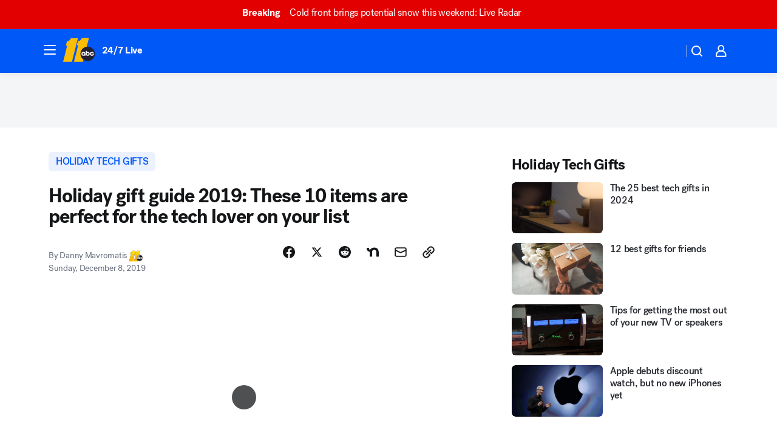

--- FILE ---
content_type: text/html; charset=utf-8
request_url: https://abc11.com/post/10-perfect-holiday-gifts-for-the-tech-lover-on-your-list/5739094/?userab=abcn_du_cat_topic_feature_holdout-474*variant_b_redesign-1939%2Cotv_web_content_rec-445*variant_b_less_popular_bias-1850
body_size: 71398
content:

        <!DOCTYPE html>
        <html lang="en" lang="en">
            <head>
                <!-- ABCOTV | 518d15ca314d | 6442 | fd5da0b872507b5226da6c77b73268beaabf195d | abc11.com | Sun, 18 Jan 2026 17:56:59 GMT -->
                <meta charSet="utf-8" />
                <meta name="viewport" content="initial-scale=1.0, maximum-scale=3.0, user-scalable=yes" />
                <meta http-equiv="x-ua-compatible" content="IE=edge,chrome=1" />
                <meta property="og:locale" content="en_US" />
                <link href="https://cdn.abcotvs.net/abcotv" rel="preconnect" crossorigin />
                
                <link data-react-helmet="true" rel="alternate" hreflang="en" href="https://abc11.com/post/10-perfect-holiday-gifts-for-the-tech-lover-on-your-list/5739094/"/><link data-react-helmet="true" rel="shortcut icon" href="https://cdn.abcotvs.net/abcotv/assets/news/wtvd/images/logos/favicon.ico"/><link data-react-helmet="true" rel="manifest" href="/manifest.json"/><link data-react-helmet="true" rel="alternate" href="//abc11.com/feed/" title="ABC11 Raleigh-Durham RSS" type="application/rss+xml"/><link data-react-helmet="true" rel="alternate" href="android-app://com.abclocal.wtvd.news/http/abc11.com/story/5739094"/><link data-react-helmet="true" rel="canonical" href="https://abc11.com/post/10-perfect-holiday-gifts-for-the-tech-lover-on-your-list/5739094/"/><link data-react-helmet="true" rel="amphtml" href="https://abc11.com/amp/post/10-perfect-holiday-gifts-for-the-tech-lover-on-your-list/5739094/"/><link data-react-helmet="true" href="//assets-cdn.abcotvs.net/abcotv/fd5da0b87250-release-01-07-2026.3/client/abcotv/css/fusion-b7008cc0.css" rel="stylesheet"/><link data-react-helmet="true" href="//assets-cdn.abcotvs.net/abcotv/fd5da0b87250-release-01-07-2026.3/client/abcotv/css/7987-3f6c1b98.css" rel="stylesheet"/><link data-react-helmet="true" href="//assets-cdn.abcotvs.net/abcotv/fd5da0b87250-release-01-07-2026.3/client/abcotv/css/abcotv-fecb128a.css" rel="stylesheet"/><link data-react-helmet="true" href="//assets-cdn.abcotvs.net/abcotv/fd5da0b87250-release-01-07-2026.3/client/abcotv/css/4037-607b0835.css" rel="stylesheet"/><link data-react-helmet="true" href="//assets-cdn.abcotvs.net/abcotv/fd5da0b87250-release-01-07-2026.3/client/abcotv/css/1058-c22ddca8.css" rel="stylesheet"/><link data-react-helmet="true" href="//assets-cdn.abcotvs.net/abcotv/fd5da0b87250-release-01-07-2026.3/client/abcotv/css/prism-story-104d8b6f.css" rel="stylesheet"/>
                <script>
                    window.__dataLayer = {"helpersEnabled":true,"page":{},"pzn":{},"site":{"device":"desktop","portal":"news"},"visitor":{}},
                        consentToken = window.localStorage.getItem('consentToken');

                    if (consentToken) {
                        console.log('consentToken', JSON.parse(consentToken))
                        window.__dataLayer.visitor = { consent : JSON.parse(consentToken) }; 
                    }
                </script>
                <script src="https://dcf.espn.com/TWDC-DTCI/prod/Bootstrap.js"></script>
                <link rel="preload" as="font" href="https://s.abcnews.com/assets/dtci/fonts/post-grotesk/PostGrotesk-Book.woff2" crossorigin>
<link rel="preload" as="font" href="https://s.abcnews.com/assets/dtci/fonts/post-grotesk/PostGrotesk-Bold.woff2" crossorigin>
<link rel="preload" as="font" href="https://s.abcnews.com/assets/dtci/fonts/post-grotesk/PostGrotesk-Medium.woff2" crossorigin>
<link rel="preload" as="font" href="https://s.abcnews.com/assets/dtci/fonts/klim/tiempos/TiemposText-Regular.woff2" crossorigin>
                <script src="//assets-cdn.abcotvs.net/abcotv/fd5da0b87250-release-01-07-2026.3/client/abcotv/runtime-c4323775.js" defer></script><script src="//assets-cdn.abcotvs.net/abcotv/fd5da0b87250-release-01-07-2026.3/client/abcotv/7987-f74ef4ce.js" defer></script><script src="//assets-cdn.abcotvs.net/abcotv/fd5da0b87250-release-01-07-2026.3/client/abcotv/507-c7ed365d.js" defer></script><script src="//assets-cdn.abcotvs.net/abcotv/fd5da0b87250-release-01-07-2026.3/client/abcotv/3983-52fca2ae.js" defer></script><script src="//assets-cdn.abcotvs.net/abcotv/fd5da0b87250-release-01-07-2026.3/client/abcotv/2561-2bebf93f.js" defer></script><script src="//assets-cdn.abcotvs.net/abcotv/fd5da0b87250-release-01-07-2026.3/client/abcotv/8494-c13544f0.js" defer></script><script src="//assets-cdn.abcotvs.net/abcotv/fd5da0b87250-release-01-07-2026.3/client/abcotv/4037-0a28bbfa.js" defer></script><script src="//assets-cdn.abcotvs.net/abcotv/fd5da0b87250-release-01-07-2026.3/client/abcotv/8317-87b2f9ed.js" defer></script><script src="//assets-cdn.abcotvs.net/abcotv/fd5da0b87250-release-01-07-2026.3/client/abcotv/1361-625f68cb.js" defer></script><script src="//assets-cdn.abcotvs.net/abcotv/fd5da0b87250-release-01-07-2026.3/client/abcotv/8115-0ce0b856.js" defer></script><script src="//assets-cdn.abcotvs.net/abcotv/fd5da0b87250-release-01-07-2026.3/client/abcotv/9156-a35e6727.js" defer></script><script src="//assets-cdn.abcotvs.net/abcotv/fd5da0b87250-release-01-07-2026.3/client/abcotv/1837-08f5fc38.js" defer></script><script src="//assets-cdn.abcotvs.net/abcotv/fd5da0b87250-release-01-07-2026.3/client/abcotv/3167-7e4aed9e.js" defer></script><script src="//assets-cdn.abcotvs.net/abcotv/fd5da0b87250-release-01-07-2026.3/client/abcotv/8561-ef2ea49e.js" defer></script><script src="//assets-cdn.abcotvs.net/abcotv/fd5da0b87250-release-01-07-2026.3/client/abcotv/1058-a882557e.js" defer></script>
                <link rel="prefetch" href="//assets-cdn.abcotvs.net/abcotv/fd5da0b87250-release-01-07-2026.3/client/abcotv/_manifest.js" as="script" /><link rel="prefetch" href="//assets-cdn.abcotvs.net/abcotv/fd5da0b87250-release-01-07-2026.3/client/abcotv/abcotv-4118a266.js" as="script" />
<link rel="prefetch" href="//assets-cdn.abcotvs.net/abcotv/fd5da0b87250-release-01-07-2026.3/client/abcotv/prism-story-240fa427.js" as="script" />
                <title data-react-helmet="true">Holiday gift guide 2019: These 10 items are perfect for the tech lover on your list - ABC11 Raleigh-Durham</title>
                <meta data-react-helmet="true" name="description" content="Holiday gift guide 2019: We tried out gifts that range in price from $30 to $1,700!"/><meta data-react-helmet="true" name="keywords" content="Holiday gift guide, gifts for dads, christmas gifts, tech gifts, perfect christmas gift, gift guide, holiday tech, 5739094"/><meta data-react-helmet="true" name="tags" content="holiday-tech-gifts,gift-ideas,christmas-gift,holiday-tech,holiday,society"/><meta data-react-helmet="true" name="apple-itunes-app" content="app-id=408441304, affiliate-data=ct=wtvd-smart-banner&amp;pt=302756, app-argument=https://abc11.com/story/5739094"/><meta data-react-helmet="true" property="fb:app_id" content="476025212522972"/><meta data-react-helmet="true" property="fb:pages" content="57780972549"/><meta data-react-helmet="true" property="og:site_name" content="ABC11 Raleigh-Durham"/><meta data-react-helmet="true" property="og:url" content="https://abc11.com/post/10-perfect-holiday-gifts-for-the-tech-lover-on-your-list/5739094/"/><meta data-react-helmet="true" property="og:title" content="Holiday gift guide 2019: These 10 items are perfect for the tech lover on your list"/><meta data-react-helmet="true" property="og:description" content="We tried out gifts that range in price from $30 to $1,700!"/><meta data-react-helmet="true" property="og:image" content="https://cdn.abcotvs.com/dip/images/5740385_120819-cc-danny-gift-guide-vid.jpg?w=1600"/><meta data-react-helmet="true" property="og:type" content="article"/><meta data-react-helmet="true" name="twitter:site" content="@ABC11_WTVD"/><meta data-react-helmet="true" name="twitter:creator" content="@ABC11_WTVD"/><meta data-react-helmet="true" name="twitter:url" content="https://abc11.com/post/10-perfect-holiday-gifts-for-the-tech-lover-on-your-list/5739094/"/><meta data-react-helmet="true" name="twitter:title" content="Holiday gift guide 2019: These 10 items are perfect for the tech lover on your list"/><meta data-react-helmet="true" name="twitter:description" content="We tried out gifts that range in price from $30 to $1,700!"/><meta data-react-helmet="true" name="twitter:card" content="summary_large_image"/><meta data-react-helmet="true" name="twitter:image" content="https://cdn.abcotvs.com/dip/images/5740385_120819-cc-danny-gift-guide-vid.jpg?w=1600"/><meta data-react-helmet="true" name="twitter:app:name:iphone" content="wtvd"/><meta data-react-helmet="true" name="twitter:app:id:iphone" content="408441304"/><meta data-react-helmet="true" name="twitter:app:name:googleplay" content="wtvd"/><meta data-react-helmet="true" name="twitter:app:id:googleplay" content="com.abclocal.wtvd.news"/><meta data-react-helmet="true" property="article:published_time" content="2019-12-08T20:17:54Z"/><meta data-react-helmet="true" property="article:modified_time" content="2019-12-08T20:17:54Z"/><meta data-react-helmet="true" property="article:section" content="technology"/><meta data-react-helmet="true" name="title" content="Holiday gift guide 2019: These 10 items are perfect for the tech lover on your list"/><meta data-react-helmet="true" name="medium" content="website"/><meta data-react-helmet="true" name="robots" content="max-image-preview:large"/>
                <script data-react-helmet="true" src="https://scripts.webcontentassessor.com/scripts/82404427eb711662dd8607c1aa2b5f1fd0d1971a6da7614e73ff0c29bec50fa2"></script><script data-react-helmet="true" type="application/ld+json">{"@context":"http://schema.org/","@type":"NewsArticle","mainEntityOfPage":{"@id":"https://abc11.com/post/10-perfect-holiday-gifts-for-the-tech-lover-on-your-list/5739094/","@type":"WebPage"},"about":[{"name":" holiday tech gifts","@type":"Thing"}],"author":[{"name":"Danny Mavromatis","@type":"Person"}],"dateline":"","dateModified":"2019-12-08T20:17:54.000Z","datePublished":"2019-12-08T20:17:54.000Z","headline":"Holiday gift guide 2019: These 10 items are perfect for the tech lover on your list","mentions":[{"name":" TECHNOLOGY","@type":"Thing"},{"name":" HOLIDAY TECH GIFTS","@type":"Thing"},{"name":" GIFT IDEAS","@type":"Thing"},{"name":" CHRISTMAS GIFT","@type":"Thing"},{"name":" HOLIDAY TECH","@type":"Thing"},{"name":" HOLIDAY","@type":"Thing"},{"name":" SOCIETY","@type":"Thing"}],"publisher":{"name":"","logo":{"url":"","width":0,"height":0,"@type":"ImageObject"},"@type":"Organization"}}</script>
                
                <script data-rum-type="legacy" data-rum-pct="100">(() => {function gc(n){n=document.cookie.match("(^|;) ?"+n+"=([^;]*)(;|$)");return n?n[2]:null}function sc(n){document.cookie=n}function smpl(n){n/=100;return!!n&&Math.random()<=n}var _nr=!1,_nrCookie=gc("_nr");null!==_nrCookie?"1"===_nrCookie&&(_nr=!0):smpl(100)?(_nr=!0,sc("_nr=1; path=/")):(_nr=!1,sc("_nr=0; path=/"));_nr && (() => {;window.NREUM||(NREUM={});NREUM.init={distributed_tracing:{enabled:true},privacy:{cookies_enabled:true},ajax:{deny_list:["bam.nr-data.net"]}};;NREUM.info = {"beacon":"bam.nr-data.net","errorBeacon":"bam.nr-data.net","sa":1,"licenseKey":"5985ced6ff","applicationID":"367459870"};__nr_require=function(t,e,n){function r(n){if(!e[n]){var o=e[n]={exports:{}};t[n][0].call(o.exports,function(e){var o=t[n][1][e];return r(o||e)},o,o.exports)}return e[n].exports}if("function"==typeof __nr_require)return __nr_require;for(var o=0;o<n.length;o++)r(n[o]);return r}({1:[function(t,e,n){function r(t){try{s.console&&console.log(t)}catch(e){}}var o,i=t("ee"),a=t(31),s={};try{o=localStorage.getItem("__nr_flags").split(","),console&&"function"==typeof console.log&&(s.console=!0,o.indexOf("dev")!==-1&&(s.dev=!0),o.indexOf("nr_dev")!==-1&&(s.nrDev=!0))}catch(c){}s.nrDev&&i.on("internal-error",function(t){r(t.stack)}),s.dev&&i.on("fn-err",function(t,e,n){r(n.stack)}),s.dev&&(r("NR AGENT IN DEVELOPMENT MODE"),r("flags: "+a(s,function(t,e){return t}).join(", ")))},{}],2:[function(t,e,n){function r(t,e,n,r,s){try{l?l-=1:o(s||new UncaughtException(t,e,n),!0)}catch(f){try{i("ierr",[f,c.now(),!0])}catch(d){}}return"function"==typeof u&&u.apply(this,a(arguments))}function UncaughtException(t,e,n){this.message=t||"Uncaught error with no additional information",this.sourceURL=e,this.line=n}function o(t,e){var n=e?null:c.now();i("err",[t,n])}var i=t("handle"),a=t(32),s=t("ee"),c=t("loader"),f=t("gos"),u=window.onerror,d=!1,p="nr@seenError";if(!c.disabled){var l=0;c.features.err=!0,t(1),window.onerror=r;try{throw new Error}catch(h){"stack"in h&&(t(14),t(13),"addEventListener"in window&&t(7),c.xhrWrappable&&t(15),d=!0)}s.on("fn-start",function(t,e,n){d&&(l+=1)}),s.on("fn-err",function(t,e,n){d&&!n[p]&&(f(n,p,function(){return!0}),this.thrown=!0,o(n))}),s.on("fn-end",function(){d&&!this.thrown&&l>0&&(l-=1)}),s.on("internal-error",function(t){i("ierr",[t,c.now(),!0])})}},{}],3:[function(t,e,n){var r=t("loader");r.disabled||(r.features.ins=!0)},{}],4:[function(t,e,n){function r(){U++,L=g.hash,this[u]=y.now()}function o(){U--,g.hash!==L&&i(0,!0);var t=y.now();this[h]=~~this[h]+t-this[u],this[d]=t}function i(t,e){E.emit("newURL",[""+g,e])}function a(t,e){t.on(e,function(){this[e]=y.now()})}var s="-start",c="-end",f="-body",u="fn"+s,d="fn"+c,p="cb"+s,l="cb"+c,h="jsTime",m="fetch",v="addEventListener",w=window,g=w.location,y=t("loader");if(w[v]&&y.xhrWrappable&&!y.disabled){var x=t(11),b=t(12),E=t(9),R=t(7),O=t(14),T=t(8),S=t(15),P=t(10),M=t("ee"),C=M.get("tracer"),N=t(23);t(17),y.features.spa=!0;var L,U=0;M.on(u,r),b.on(p,r),P.on(p,r),M.on(d,o),b.on(l,o),P.on(l,o),M.buffer([u,d,"xhr-resolved"]),R.buffer([u]),O.buffer(["setTimeout"+c,"clearTimeout"+s,u]),S.buffer([u,"new-xhr","send-xhr"+s]),T.buffer([m+s,m+"-done",m+f+s,m+f+c]),E.buffer(["newURL"]),x.buffer([u]),b.buffer(["propagate",p,l,"executor-err","resolve"+s]),C.buffer([u,"no-"+u]),P.buffer(["new-jsonp","cb-start","jsonp-error","jsonp-end"]),a(T,m+s),a(T,m+"-done"),a(P,"new-jsonp"),a(P,"jsonp-end"),a(P,"cb-start"),E.on("pushState-end",i),E.on("replaceState-end",i),w[v]("hashchange",i,N(!0)),w[v]("load",i,N(!0)),w[v]("popstate",function(){i(0,U>1)},N(!0))}},{}],5:[function(t,e,n){function r(){var t=new PerformanceObserver(function(t,e){var n=t.getEntries();s(v,[n])});try{t.observe({entryTypes:["resource"]})}catch(e){}}function o(t){if(s(v,[window.performance.getEntriesByType(w)]),window.performance["c"+p])try{window.performance[h](m,o,!1)}catch(t){}else try{window.performance[h]("webkit"+m,o,!1)}catch(t){}}function i(t){}if(window.performance&&window.performance.timing&&window.performance.getEntriesByType){var a=t("ee"),s=t("handle"),c=t(14),f=t(13),u=t(6),d=t(23),p="learResourceTimings",l="addEventListener",h="removeEventListener",m="resourcetimingbufferfull",v="bstResource",w="resource",g="-start",y="-end",x="fn"+g,b="fn"+y,E="bstTimer",R="pushState",O=t("loader");if(!O.disabled){O.features.stn=!0,t(9),"addEventListener"in window&&t(7);var T=NREUM.o.EV;a.on(x,function(t,e){var n=t[0];n instanceof T&&(this.bstStart=O.now())}),a.on(b,function(t,e){var n=t[0];n instanceof T&&s("bst",[n,e,this.bstStart,O.now()])}),c.on(x,function(t,e,n){this.bstStart=O.now(),this.bstType=n}),c.on(b,function(t,e){s(E,[e,this.bstStart,O.now(),this.bstType])}),f.on(x,function(){this.bstStart=O.now()}),f.on(b,function(t,e){s(E,[e,this.bstStart,O.now(),"requestAnimationFrame"])}),a.on(R+g,function(t){this.time=O.now(),this.startPath=location.pathname+location.hash}),a.on(R+y,function(t){s("bstHist",[location.pathname+location.hash,this.startPath,this.time])}),u()?(s(v,[window.performance.getEntriesByType("resource")]),r()):l in window.performance&&(window.performance["c"+p]?window.performance[l](m,o,d(!1)):window.performance[l]("webkit"+m,o,d(!1))),document[l]("scroll",i,d(!1)),document[l]("keypress",i,d(!1)),document[l]("click",i,d(!1))}}},{}],6:[function(t,e,n){e.exports=function(){return"PerformanceObserver"in window&&"function"==typeof window.PerformanceObserver}},{}],7:[function(t,e,n){function r(t){for(var e=t;e&&!e.hasOwnProperty(u);)e=Object.getPrototypeOf(e);e&&o(e)}function o(t){s.inPlace(t,[u,d],"-",i)}function i(t,e){return t[1]}var a=t("ee").get("events"),s=t("wrap-function")(a,!0),c=t("gos"),f=XMLHttpRequest,u="addEventListener",d="removeEventListener";e.exports=a,"getPrototypeOf"in Object?(r(document),r(window),r(f.prototype)):f.prototype.hasOwnProperty(u)&&(o(window),o(f.prototype)),a.on(u+"-start",function(t,e){var n=t[1];if(null!==n&&("function"==typeof n||"object"==typeof n)){var r=c(n,"nr@wrapped",function(){function t(){if("function"==typeof n.handleEvent)return n.handleEvent.apply(n,arguments)}var e={object:t,"function":n}[typeof n];return e?s(e,"fn-",null,e.name||"anonymous"):n});this.wrapped=t[1]=r}}),a.on(d+"-start",function(t){t[1]=this.wrapped||t[1]})},{}],8:[function(t,e,n){function r(t,e,n){var r=t[e];"function"==typeof r&&(t[e]=function(){var t=i(arguments),e={};o.emit(n+"before-start",[t],e);var a;e[m]&&e[m].dt&&(a=e[m].dt);var s=r.apply(this,t);return o.emit(n+"start",[t,a],s),s.then(function(t){return o.emit(n+"end",[null,t],s),t},function(t){throw o.emit(n+"end",[t],s),t})})}var o=t("ee").get("fetch"),i=t(32),a=t(31);e.exports=o;var s=window,c="fetch-",f=c+"body-",u=["arrayBuffer","blob","json","text","formData"],d=s.Request,p=s.Response,l=s.fetch,h="prototype",m="nr@context";d&&p&&l&&(a(u,function(t,e){r(d[h],e,f),r(p[h],e,f)}),r(s,"fetch",c),o.on(c+"end",function(t,e){var n=this;if(e){var r=e.headers.get("content-length");null!==r&&(n.rxSize=r),o.emit(c+"done",[null,e],n)}else o.emit(c+"done",[t],n)}))},{}],9:[function(t,e,n){var r=t("ee").get("history"),o=t("wrap-function")(r);e.exports=r;var i=window.history&&window.history.constructor&&window.history.constructor.prototype,a=window.history;i&&i.pushState&&i.replaceState&&(a=i),o.inPlace(a,["pushState","replaceState"],"-")},{}],10:[function(t,e,n){function r(t){function e(){f.emit("jsonp-end",[],l),t.removeEventListener("load",e,c(!1)),t.removeEventListener("error",n,c(!1))}function n(){f.emit("jsonp-error",[],l),f.emit("jsonp-end",[],l),t.removeEventListener("load",e,c(!1)),t.removeEventListener("error",n,c(!1))}var r=t&&"string"==typeof t.nodeName&&"script"===t.nodeName.toLowerCase();if(r){var o="function"==typeof t.addEventListener;if(o){var a=i(t.src);if(a){var d=s(a),p="function"==typeof d.parent[d.key];if(p){var l={};u.inPlace(d.parent,[d.key],"cb-",l),t.addEventListener("load",e,c(!1)),t.addEventListener("error",n,c(!1)),f.emit("new-jsonp",[t.src],l)}}}}}function o(){return"addEventListener"in window}function i(t){var e=t.match(d);return e?e[1]:null}function a(t,e){var n=t.match(l),r=n[1],o=n[3];return o?a(o,e[r]):e[r]}function s(t){var e=t.match(p);return e&&e.length>=3?{key:e[2],parent:a(e[1],window)}:{key:t,parent:window}}var c=t(23),f=t("ee").get("jsonp"),u=t("wrap-function")(f);if(e.exports=f,o()){var d=/[?&](?:callback|cb)=([^&#]+)/,p=/(.*).([^.]+)/,l=/^(w+)(.|$)(.*)$/,h=["appendChild","insertBefore","replaceChild"];Node&&Node.prototype&&Node.prototype.appendChild?u.inPlace(Node.prototype,h,"dom-"):(u.inPlace(HTMLElement.prototype,h,"dom-"),u.inPlace(HTMLHeadElement.prototype,h,"dom-"),u.inPlace(HTMLBodyElement.prototype,h,"dom-")),f.on("dom-start",function(t){r(t[0])})}},{}],11:[function(t,e,n){var r=t("ee").get("mutation"),o=t("wrap-function")(r),i=NREUM.o.MO;e.exports=r,i&&(window.MutationObserver=function(t){return this instanceof i?new i(o(t,"fn-")):i.apply(this,arguments)},MutationObserver.prototype=i.prototype)},{}],12:[function(t,e,n){function r(t){var e=i.context(),n=s(t,"executor-",e,null,!1),r=new f(n);return i.context(r).getCtx=function(){return e},r}var o=t("wrap-function"),i=t("ee").get("promise"),a=t("ee").getOrSetContext,s=o(i),c=t(31),f=NREUM.o.PR;e.exports=i,f&&(window.Promise=r,["all","race"].forEach(function(t){var e=f[t];f[t]=function(n){function r(t){return function(){i.emit("propagate",[null,!o],a,!1,!1),o=o||!t}}var o=!1;c(n,function(e,n){Promise.resolve(n).then(r("all"===t),r(!1))});var a=e.apply(f,arguments),s=f.resolve(a);return s}}),["resolve","reject"].forEach(function(t){var e=f[t];f[t]=function(t){var n=e.apply(f,arguments);return t!==n&&i.emit("propagate",[t,!0],n,!1,!1),n}}),f.prototype["catch"]=function(t){return this.then(null,t)},f.prototype=Object.create(f.prototype,{constructor:{value:r}}),c(Object.getOwnPropertyNames(f),function(t,e){try{r[e]=f[e]}catch(n){}}),o.wrapInPlace(f.prototype,"then",function(t){return function(){var e=this,n=o.argsToArray.apply(this,arguments),r=a(e);r.promise=e,n[0]=s(n[0],"cb-",r,null,!1),n[1]=s(n[1],"cb-",r,null,!1);var c=t.apply(this,n);return r.nextPromise=c,i.emit("propagate",[e,!0],c,!1,!1),c}}),i.on("executor-start",function(t){t[0]=s(t[0],"resolve-",this,null,!1),t[1]=s(t[1],"resolve-",this,null,!1)}),i.on("executor-err",function(t,e,n){t[1](n)}),i.on("cb-end",function(t,e,n){i.emit("propagate",[n,!0],this.nextPromise,!1,!1)}),i.on("propagate",function(t,e,n){this.getCtx&&!e||(this.getCtx=function(){if(t instanceof Promise)var e=i.context(t);return e&&e.getCtx?e.getCtx():this})}),r.toString=function(){return""+f})},{}],13:[function(t,e,n){var r=t("ee").get("raf"),o=t("wrap-function")(r),i="equestAnimationFrame";e.exports=r,o.inPlace(window,["r"+i,"mozR"+i,"webkitR"+i,"msR"+i],"raf-"),r.on("raf-start",function(t){t[0]=o(t[0],"fn-")})},{}],14:[function(t,e,n){function r(t,e,n){t[0]=a(t[0],"fn-",null,n)}function o(t,e,n){this.method=n,this.timerDuration=isNaN(t[1])?0:+t[1],t[0]=a(t[0],"fn-",this,n)}var i=t("ee").get("timer"),a=t("wrap-function")(i),s="setTimeout",c="setInterval",f="clearTimeout",u="-start",d="-";e.exports=i,a.inPlace(window,[s,"setImmediate"],s+d),a.inPlace(window,[c],c+d),a.inPlace(window,[f,"clearImmediate"],f+d),i.on(c+u,r),i.on(s+u,o)},{}],15:[function(t,e,n){function r(t,e){d.inPlace(e,["onreadystatechange"],"fn-",s)}function o(){var t=this,e=u.context(t);t.readyState>3&&!e.resolved&&(e.resolved=!0,u.emit("xhr-resolved",[],t)),d.inPlace(t,y,"fn-",s)}function i(t){x.push(t),m&&(E?E.then(a):w?w(a):(R=-R,O.data=R))}function a(){for(var t=0;t<x.length;t++)r([],x[t]);x.length&&(x=[])}function s(t,e){return e}function c(t,e){for(var n in t)e[n]=t[n];return e}t(7);var f=t("ee"),u=f.get("xhr"),d=t("wrap-function")(u),p=t(23),l=NREUM.o,h=l.XHR,m=l.MO,v=l.PR,w=l.SI,g="readystatechange",y=["onload","onerror","onabort","onloadstart","onloadend","onprogress","ontimeout"],x=[];e.exports=u;var b=window.XMLHttpRequest=function(t){var e=new h(t);try{u.emit("new-xhr",[e],e),e.addEventListener(g,o,p(!1))}catch(n){try{u.emit("internal-error",[n])}catch(r){}}return e};if(c(h,b),b.prototype=h.prototype,d.inPlace(b.prototype,["open","send"],"-xhr-",s),u.on("send-xhr-start",function(t,e){r(t,e),i(e)}),u.on("open-xhr-start",r),m){var E=v&&v.resolve();if(!w&&!v){var R=1,O=document.createTextNode(R);new m(a).observe(O,{characterData:!0})}}else f.on("fn-end",function(t){t[0]&&t[0].type===g||a()})},{}],16:[function(t,e,n){function r(t){if(!s(t))return null;var e=window.NREUM;if(!e.loader_config)return null;var n=(e.loader_config.accountID||"").toString()||null,r=(e.loader_config.agentID||"").toString()||null,f=(e.loader_config.trustKey||"").toString()||null;if(!n||!r)return null;var h=l.generateSpanId(),m=l.generateTraceId(),v=Date.now(),w={spanId:h,traceId:m,timestamp:v};return(t.sameOrigin||c(t)&&p())&&(w.traceContextParentHeader=o(h,m),w.traceContextStateHeader=i(h,v,n,r,f)),(t.sameOrigin&&!u()||!t.sameOrigin&&c(t)&&d())&&(w.newrelicHeader=a(h,m,v,n,r,f)),w}function o(t,e){return"00-"+e+"-"+t+"-01"}function i(t,e,n,r,o){var i=0,a="",s=1,c="",f="";return o+"@nr="+i+"-"+s+"-"+n+"-"+r+"-"+t+"-"+a+"-"+c+"-"+f+"-"+e}function a(t,e,n,r,o,i){var a="btoa"in window&&"function"==typeof window.btoa;if(!a)return null;var s={v:[0,1],d:{ty:"Browser",ac:r,ap:o,id:t,tr:e,ti:n}};return i&&r!==i&&(s.d.tk=i),btoa(JSON.stringify(s))}function s(t){return f()&&c(t)}function c(t){var e=!1,n={};if("init"in NREUM&&"distributed_tracing"in NREUM.init&&(n=NREUM.init.distributed_tracing),t.sameOrigin)e=!0;else if(n.allowed_origins instanceof Array)for(var r=0;r<n.allowed_origins.length;r++){var o=h(n.allowed_origins[r]);if(t.hostname===o.hostname&&t.protocol===o.protocol&&t.port===o.port){e=!0;break}}return e}function f(){return"init"in NREUM&&"distributed_tracing"in NREUM.init&&!!NREUM.init.distributed_tracing.enabled}function u(){return"init"in NREUM&&"distributed_tracing"in NREUM.init&&!!NREUM.init.distributed_tracing.exclude_newrelic_header}function d(){return"init"in NREUM&&"distributed_tracing"in NREUM.init&&NREUM.init.distributed_tracing.cors_use_newrelic_header!==!1}function p(){return"init"in NREUM&&"distributed_tracing"in NREUM.init&&!!NREUM.init.distributed_tracing.cors_use_tracecontext_headers}var l=t(28),h=t(18);e.exports={generateTracePayload:r,shouldGenerateTrace:s}},{}],17:[function(t,e,n){function r(t){var e=this.params,n=this.metrics;if(!this.ended){this.ended=!0;for(var r=0;r<p;r++)t.removeEventListener(d[r],this.listener,!1);return e.protocol&&"data"===e.protocol?void g("Ajax/DataUrl/Excluded"):void(e.aborted||(n.duration=a.now()-this.startTime,this.loadCaptureCalled||4!==t.readyState?null==e.status&&(e.status=0):i(this,t),n.cbTime=this.cbTime,s("xhr",[e,n,this.startTime,this.endTime,"xhr"],this)))}}function o(t,e){var n=c(e),r=t.params;r.hostname=n.hostname,r.port=n.port,r.protocol=n.protocol,r.host=n.hostname+":"+n.port,r.pathname=n.pathname,t.parsedOrigin=n,t.sameOrigin=n.sameOrigin}function i(t,e){t.params.status=e.status;var n=v(e,t.lastSize);if(n&&(t.metrics.rxSize=n),t.sameOrigin){var r=e.getResponseHeader("X-NewRelic-App-Data");r&&(t.params.cat=r.split(", ").pop())}t.loadCaptureCalled=!0}var a=t("loader");if(a.xhrWrappable&&!a.disabled){var s=t("handle"),c=t(18),f=t(16).generateTracePayload,u=t("ee"),d=["load","error","abort","timeout"],p=d.length,l=t("id"),h=t(24),m=t(22),v=t(19),w=t(23),g=t(25).recordSupportability,y=NREUM.o.REQ,x=window.XMLHttpRequest;a.features.xhr=!0,t(15),t(8),u.on("new-xhr",function(t){var e=this;e.totalCbs=0,e.called=0,e.cbTime=0,e.end=r,e.ended=!1,e.xhrGuids={},e.lastSize=null,e.loadCaptureCalled=!1,e.params=this.params||{},e.metrics=this.metrics||{},t.addEventListener("load",function(n){i(e,t)},w(!1)),h&&(h>34||h<10)||t.addEventListener("progress",function(t){e.lastSize=t.loaded},w(!1))}),u.on("open-xhr-start",function(t){this.params={method:t[0]},o(this,t[1]),this.metrics={}}),u.on("open-xhr-end",function(t,e){"loader_config"in NREUM&&"xpid"in NREUM.loader_config&&this.sameOrigin&&e.setRequestHeader("X-NewRelic-ID",NREUM.loader_config.xpid);var n=f(this.parsedOrigin);if(n){var r=!1;n.newrelicHeader&&(e.setRequestHeader("newrelic",n.newrelicHeader),r=!0),n.traceContextParentHeader&&(e.setRequestHeader("traceparent",n.traceContextParentHeader),n.traceContextStateHeader&&e.setRequestHeader("tracestate",n.traceContextStateHeader),r=!0),r&&(this.dt=n)}}),u.on("send-xhr-start",function(t,e){var n=this.metrics,r=t[0],o=this;if(n&&r){var i=m(r);i&&(n.txSize=i)}this.startTime=a.now(),this.listener=function(t){try{"abort"!==t.type||o.loadCaptureCalled||(o.params.aborted=!0),("load"!==t.type||o.called===o.totalCbs&&(o.onloadCalled||"function"!=typeof e.onload))&&o.end(e)}catch(n){try{u.emit("internal-error",[n])}catch(r){}}};for(var s=0;s<p;s++)e.addEventListener(d[s],this.listener,w(!1))}),u.on("xhr-cb-time",function(t,e,n){this.cbTime+=t,e?this.onloadCalled=!0:this.called+=1,this.called!==this.totalCbs||!this.onloadCalled&&"function"==typeof n.onload||this.end(n)}),u.on("xhr-load-added",function(t,e){var n=""+l(t)+!!e;this.xhrGuids&&!this.xhrGuids[n]&&(this.xhrGuids[n]=!0,this.totalCbs+=1)}),u.on("xhr-load-removed",function(t,e){var n=""+l(t)+!!e;this.xhrGuids&&this.xhrGuids[n]&&(delete this.xhrGuids[n],this.totalCbs-=1)}),u.on("xhr-resolved",function(){this.endTime=a.now()}),u.on("addEventListener-end",function(t,e){e instanceof x&&"load"===t[0]&&u.emit("xhr-load-added",[t[1],t[2]],e)}),u.on("removeEventListener-end",function(t,e){e instanceof x&&"load"===t[0]&&u.emit("xhr-load-removed",[t[1],t[2]],e)}),u.on("fn-start",function(t,e,n){e instanceof x&&("onload"===n&&(this.onload=!0),("load"===(t[0]&&t[0].type)||this.onload)&&(this.xhrCbStart=a.now()))}),u.on("fn-end",function(t,e){this.xhrCbStart&&u.emit("xhr-cb-time",[a.now()-this.xhrCbStart,this.onload,e],e)}),u.on("fetch-before-start",function(t){function e(t,e){var n=!1;return e.newrelicHeader&&(t.set("newrelic",e.newrelicHeader),n=!0),e.traceContextParentHeader&&(t.set("traceparent",e.traceContextParentHeader),e.traceContextStateHeader&&t.set("tracestate",e.traceContextStateHeader),n=!0),n}var n,r=t[1]||{};"string"==typeof t[0]?n=t[0]:t[0]&&t[0].url?n=t[0].url:window.URL&&t[0]&&t[0]instanceof URL&&(n=t[0].href),n&&(this.parsedOrigin=c(n),this.sameOrigin=this.parsedOrigin.sameOrigin);var o=f(this.parsedOrigin);if(o&&(o.newrelicHeader||o.traceContextParentHeader))if("string"==typeof t[0]||window.URL&&t[0]&&t[0]instanceof URL){var i={};for(var a in r)i[a]=r[a];i.headers=new Headers(r.headers||{}),e(i.headers,o)&&(this.dt=o),t.length>1?t[1]=i:t.push(i)}else t[0]&&t[0].headers&&e(t[0].headers,o)&&(this.dt=o)}),u.on("fetch-start",function(t,e){this.params={},this.metrics={},this.startTime=a.now(),this.dt=e,t.length>=1&&(this.target=t[0]),t.length>=2&&(this.opts=t[1]);var n,r=this.opts||{},i=this.target;if("string"==typeof i?n=i:"object"==typeof i&&i instanceof y?n=i.url:window.URL&&"object"==typeof i&&i instanceof URL&&(n=i.href),o(this,n),"data"!==this.params.protocol){var s=(""+(i&&i instanceof y&&i.method||r.method||"GET")).toUpperCase();this.params.method=s,this.txSize=m(r.body)||0}}),u.on("fetch-done",function(t,e){if(this.endTime=a.now(),this.params||(this.params={}),"data"===this.params.protocol)return void g("Ajax/DataUrl/Excluded");this.params.status=e?e.status:0;var n;"string"==typeof this.rxSize&&this.rxSize.length>0&&(n=+this.rxSize);var r={txSize:this.txSize,rxSize:n,duration:a.now()-this.startTime};s("xhr",[this.params,r,this.startTime,this.endTime,"fetch"],this)})}},{}],18:[function(t,e,n){var r={};e.exports=function(t){if(t in r)return r[t];if(0===(t||"").indexOf("data:"))return{protocol:"data"};var e=document.createElement("a"),n=window.location,o={};e.href=t,o.port=e.port;var i=e.href.split("://");!o.port&&i[1]&&(o.port=i[1].split("/")[0].split("@").pop().split(":")[1]),o.port&&"0"!==o.port||(o.port="https"===i[0]?"443":"80"),o.hostname=e.hostname||n.hostname,o.pathname=e.pathname,o.protocol=i[0],"/"!==o.pathname.charAt(0)&&(o.pathname="/"+o.pathname);var a=!e.protocol||":"===e.protocol||e.protocol===n.protocol,s=e.hostname===document.domain&&e.port===n.port;return o.sameOrigin=a&&(!e.hostname||s),"/"===o.pathname&&(r[t]=o),o}},{}],19:[function(t,e,n){function r(t,e){var n=t.responseType;return"json"===n&&null!==e?e:"arraybuffer"===n||"blob"===n||"json"===n?o(t.response):"text"===n||""===n||void 0===n?o(t.responseText):void 0}var o=t(22);e.exports=r},{}],20:[function(t,e,n){function r(){}function o(t,e,n,r){return function(){return u.recordSupportability("API/"+e+"/called"),i(t+e,[f.now()].concat(s(arguments)),n?null:this,r),n?void 0:this}}var i=t("handle"),a=t(31),s=t(32),c=t("ee").get("tracer"),f=t("loader"),u=t(25),d=NREUM;"undefined"==typeof window.newrelic&&(newrelic=d);var p=["setPageViewName","setCustomAttribute","setErrorHandler","finished","addToTrace","inlineHit","addRelease"],l="api-",h=l+"ixn-";a(p,function(t,e){d[e]=o(l,e,!0,"api")}),d.addPageAction=o(l,"addPageAction",!0),d.setCurrentRouteName=o(l,"routeName",!0),e.exports=newrelic,d.interaction=function(){return(new r).get()};var m=r.prototype={createTracer:function(t,e){var n={},r=this,o="function"==typeof e;return i(h+"tracer",[f.now(),t,n],r),function(){if(c.emit((o?"":"no-")+"fn-start",[f.now(),r,o],n),o)try{return e.apply(this,arguments)}catch(t){throw c.emit("fn-err",[arguments,this,t],n),t}finally{c.emit("fn-end",[f.now()],n)}}}};a("actionText,setName,setAttribute,save,ignore,onEnd,getContext,end,get".split(","),function(t,e){m[e]=o(h,e)}),newrelic.noticeError=function(t,e){"string"==typeof t&&(t=new Error(t)),u.recordSupportability("API/noticeError/called"),i("err",[t,f.now(),!1,e])}},{}],21:[function(t,e,n){function r(t){if(NREUM.init){for(var e=NREUM.init,n=t.split("."),r=0;r<n.length-1;r++)if(e=e[n[r]],"object"!=typeof e)return;return e=e[n[n.length-1]]}}e.exports={getConfiguration:r}},{}],22:[function(t,e,n){e.exports=function(t){if("string"==typeof t&&t.length)return t.length;if("object"==typeof t){if("undefined"!=typeof ArrayBuffer&&t instanceof ArrayBuffer&&t.byteLength)return t.byteLength;if("undefined"!=typeof Blob&&t instanceof Blob&&t.size)return t.size;if(!("undefined"!=typeof FormData&&t instanceof FormData))try{return JSON.stringify(t).length}catch(e){return}}}},{}],23:[function(t,e,n){var r=!1;try{var o=Object.defineProperty({},"passive",{get:function(){r=!0}});window.addEventListener("testPassive",null,o),window.removeEventListener("testPassive",null,o)}catch(i){}e.exports=function(t){return r?{passive:!0,capture:!!t}:!!t}},{}],24:[function(t,e,n){var r=0,o=navigator.userAgent.match(/Firefox[/s](d+.d+)/);o&&(r=+o[1]),e.exports=r},{}],25:[function(t,e,n){function r(t,e){var n=[a,t,{name:t},e];return i("storeMetric",n,null,"api"),n}function o(t,e){var n=[s,t,{name:t},e];return i("storeEventMetrics",n,null,"api"),n}var i=t("handle"),a="sm",s="cm";e.exports={constants:{SUPPORTABILITY_METRIC:a,CUSTOM_METRIC:s},recordSupportability:r,recordCustom:o}},{}],26:[function(t,e,n){function r(){return s.exists&&performance.now?Math.round(performance.now()):(i=Math.max((new Date).getTime(),i))-a}function o(){return i}var i=(new Date).getTime(),a=i,s=t(33);e.exports=r,e.exports.offset=a,e.exports.getLastTimestamp=o},{}],27:[function(t,e,n){function r(t,e){var n=t.getEntries();n.forEach(function(t){"first-paint"===t.name?l("timing",["fp",Math.floor(t.startTime)]):"first-contentful-paint"===t.name&&l("timing",["fcp",Math.floor(t.startTime)])})}function o(t,e){var n=t.getEntries();if(n.length>0){var r=n[n.length-1];if(f&&f<r.startTime)return;var o=[r],i=a({});i&&o.push(i),l("lcp",o)}}function i(t){t.getEntries().forEach(function(t){t.hadRecentInput||l("cls",[t])})}function a(t){var e=navigator.connection||navigator.mozConnection||navigator.webkitConnection;if(e)return e.type&&(t["net-type"]=e.type),e.effectiveType&&(t["net-etype"]=e.effectiveType),e.rtt&&(t["net-rtt"]=e.rtt),e.downlink&&(t["net-dlink"]=e.downlink),t}function s(t){if(t instanceof w&&!y){var e=Math.round(t.timeStamp),n={type:t.type};a(n),e<=h.now()?n.fid=h.now()-e:e>h.offset&&e<=Date.now()?(e-=h.offset,n.fid=h.now()-e):e=h.now(),y=!0,l("timing",["fi",e,n])}}function c(t){"hidden"===t&&(f=h.now(),l("pageHide",[f]))}if(!("init"in NREUM&&"page_view_timing"in NREUM.init&&"enabled"in NREUM.init.page_view_timing&&NREUM.init.page_view_timing.enabled===!1)){var f,u,d,p,l=t("handle"),h=t("loader"),m=t(30),v=t(23),w=NREUM.o.EV;if("PerformanceObserver"in window&&"function"==typeof window.PerformanceObserver){u=new PerformanceObserver(r);try{u.observe({entryTypes:["paint"]})}catch(g){}d=new PerformanceObserver(o);try{d.observe({entryTypes:["largest-contentful-paint"]})}catch(g){}p=new PerformanceObserver(i);try{p.observe({type:"layout-shift",buffered:!0})}catch(g){}}if("addEventListener"in document){var y=!1,x=["click","keydown","mousedown","pointerdown","touchstart"];x.forEach(function(t){document.addEventListener(t,s,v(!1))})}m(c)}},{}],28:[function(t,e,n){function r(){function t(){return e?15&e[n++]:16*Math.random()|0}var e=null,n=0,r=window.crypto||window.msCrypto;r&&r.getRandomValues&&(e=r.getRandomValues(new Uint8Array(31)));for(var o,i="xxxxxxxx-xxxx-4xxx-yxxx-xxxxxxxxxxxx",a="",s=0;s<i.length;s++)o=i[s],"x"===o?a+=t().toString(16):"y"===o?(o=3&t()|8,a+=o.toString(16)):a+=o;return a}function o(){return a(16)}function i(){return a(32)}function a(t){function e(){return n?15&n[r++]:16*Math.random()|0}var n=null,r=0,o=window.crypto||window.msCrypto;o&&o.getRandomValues&&Uint8Array&&(n=o.getRandomValues(new Uint8Array(t)));for(var i=[],a=0;a<t;a++)i.push(e().toString(16));return i.join("")}e.exports={generateUuid:r,generateSpanId:o,generateTraceId:i}},{}],29:[function(t,e,n){function r(t,e){if(!o)return!1;if(t!==o)return!1;if(!e)return!0;if(!i)return!1;for(var n=i.split("."),r=e.split("."),a=0;a<r.length;a++)if(r[a]!==n[a])return!1;return!0}var o=null,i=null,a=/Version\/(\S+)\s+Safari/;if(navigator.userAgent){var s=navigator.userAgent,c=s.match(a);c&&s.indexOf("Chrome")===-1&&s.indexOf("Chromium")===-1&&(o="Safari",i=c[1])}e.exports={agent:o,version:i,match:r}},{}],30:[function(t,e,n){function r(t){function e(){t(s&&document[s]?document[s]:document[i]?"hidden":"visible")}"addEventListener"in document&&a&&document.addEventListener(a,e,o(!1))}var o=t(23);e.exports=r;var i,a,s;"undefined"!=typeof document.hidden?(i="hidden",a="visibilitychange",s="visibilityState"):"undefined"!=typeof document.msHidden?(i="msHidden",a="msvisibilitychange"):"undefined"!=typeof document.webkitHidden&&(i="webkitHidden",a="webkitvisibilitychange",s="webkitVisibilityState")},{}],31:[function(t,e,n){function r(t,e){var n=[],r="",i=0;for(r in t)o.call(t,r)&&(n[i]=e(r,t[r]),i+=1);return n}var o=Object.prototype.hasOwnProperty;e.exports=r},{}],32:[function(t,e,n){function r(t,e,n){e||(e=0),"undefined"==typeof n&&(n=t?t.length:0);for(var r=-1,o=n-e||0,i=Array(o<0?0:o);++r<o;)i[r]=t[e+r];return i}e.exports=r},{}],33:[function(t,e,n){e.exports={exists:"undefined"!=typeof window.performance&&window.performance.timing&&"undefined"!=typeof window.performance.timing.navigationStart}},{}],ee:[function(t,e,n){function r(){}function o(t){function e(t){return t&&t instanceof r?t:t?f(t,c,a):a()}function n(n,r,o,i,a){if(a!==!1&&(a=!0),!l.aborted||i){t&&a&&t(n,r,o);for(var s=e(o),c=m(n),f=c.length,u=0;u<f;u++)c[u].apply(s,r);var p=d[y[n]];return p&&p.push([x,n,r,s]),s}}function i(t,e){g[t]=m(t).concat(e)}function h(t,e){var n=g[t];if(n)for(var r=0;r<n.length;r++)n[r]===e&&n.splice(r,1)}function m(t){return g[t]||[]}function v(t){return p[t]=p[t]||o(n)}function w(t,e){l.aborted||u(t,function(t,n){e=e||"feature",y[n]=e,e in d||(d[e]=[])})}var g={},y={},x={on:i,addEventListener:i,removeEventListener:h,emit:n,get:v,listeners:m,context:e,buffer:w,abort:s,aborted:!1};return x}function i(t){return f(t,c,a)}function a(){return new r}function s(){(d.api||d.feature)&&(l.aborted=!0,d=l.backlog={})}var c="nr@context",f=t("gos"),u=t(31),d={},p={},l=e.exports=o();e.exports.getOrSetContext=i,l.backlog=d},{}],gos:[function(t,e,n){function r(t,e,n){if(o.call(t,e))return t[e];var r=n();if(Object.defineProperty&&Object.keys)try{return Object.defineProperty(t,e,{value:r,writable:!0,enumerable:!1}),r}catch(i){}return t[e]=r,r}var o=Object.prototype.hasOwnProperty;e.exports=r},{}],handle:[function(t,e,n){function r(t,e,n,r){o.buffer([t],r),o.emit(t,e,n)}var o=t("ee").get("handle");e.exports=r,r.ee=o},{}],id:[function(t,e,n){function r(t){var e=typeof t;return!t||"object"!==e&&"function"!==e?-1:t===window?0:a(t,i,function(){return o++})}var o=1,i="nr@id",a=t("gos");e.exports=r},{}],loader:[function(t,e,n){function r(){if(!T++){var t=O.info=NREUM.info,e=m.getElementsByTagName("script")[0];if(setTimeout(f.abort,3e4),!(t&&t.licenseKey&&t.applicationID&&e))return f.abort();c(E,function(e,n){t[e]||(t[e]=n)});var n=a();s("mark",["onload",n+O.offset],null,"api"),s("timing",["load",n]);var r=m.createElement("script");0===t.agent.indexOf("http://")||0===t.agent.indexOf("https://")?r.src=t.agent:r.src=l+"://"+t.agent,e.parentNode.insertBefore(r,e)}}function o(){"complete"===m.readyState&&i()}function i(){s("mark",["domContent",a()+O.offset],null,"api")}var a=t(26),s=t("handle"),c=t(31),f=t("ee"),u=t(29),d=t(21),p=t(23),l=d.getConfiguration("ssl")===!1?"http":"https",h=window,m=h.document,v="addEventListener",w="attachEvent",g=h.XMLHttpRequest,y=g&&g.prototype,x=!1;NREUM.o={ST:setTimeout,SI:h.setImmediate,CT:clearTimeout,XHR:g,REQ:h.Request,EV:h.Event,PR:h.Promise,MO:h.MutationObserver};var b=""+location,E={beacon:"bam.nr-data.net",errorBeacon:"bam.nr-data.net",agent:"js-agent.newrelic.com/nr-spa-1216.min.js"},R=g&&y&&y[v]&&!/CriOS/.test(navigator.userAgent),O=e.exports={offset:a.getLastTimestamp(),now:a,origin:b,features:{},xhrWrappable:R,userAgent:u,disabled:x};if(!x){t(20),t(27),m[v]?(m[v]("DOMContentLoaded",i,p(!1)),h[v]("load",r,p(!1))):(m[w]("onreadystatechange",o),h[w]("onload",r)),s("mark",["firstbyte",a.getLastTimestamp()],null,"api");var T=0}},{}],"wrap-function":[function(t,e,n){function r(t,e){function n(e,n,r,c,f){function nrWrapper(){var i,a,u,p;try{a=this,i=d(arguments),u="function"==typeof r?r(i,a):r||{}}catch(l){o([l,"",[i,a,c],u],t)}s(n+"start",[i,a,c],u,f);try{return p=e.apply(a,i)}catch(h){throw s(n+"err",[i,a,h],u,f),h}finally{s(n+"end",[i,a,p],u,f)}}return a(e)?e:(n||(n=""),nrWrapper[p]=e,i(e,nrWrapper,t),nrWrapper)}function r(t,e,r,o,i){r||(r="");var s,c,f,u="-"===r.charAt(0);for(f=0;f<e.length;f++)c=e[f],s=t[c],a(s)||(t[c]=n(s,u?c+r:r,o,c,i))}function s(n,r,i,a){if(!h||e){var s=h;h=!0;try{t.emit(n,r,i,e,a)}catch(c){o([c,n,r,i],t)}h=s}}return t||(t=u),n.inPlace=r,n.flag=p,n}function o(t,e){e||(e=u);try{e.emit("internal-error",t)}catch(n){}}function i(t,e,n){if(Object.defineProperty&&Object.keys)try{var r=Object.keys(t);return r.forEach(function(n){Object.defineProperty(e,n,{get:function(){return t[n]},set:function(e){return t[n]=e,e}})}),e}catch(i){o([i],n)}for(var a in t)l.call(t,a)&&(e[a]=t[a]);return e}function a(t){return!(t&&t instanceof Function&&t.apply&&!t[p])}function s(t,e){var n=e(t);return n[p]=t,i(t,n,u),n}function c(t,e,n){var r=t[e];t[e]=s(r,n)}function f(){for(var t=arguments.length,e=new Array(t),n=0;n<t;++n)e[n]=arguments[n];return e}var u=t("ee"),d=t(32),p="nr@original",l=Object.prototype.hasOwnProperty,h=!1;e.exports=r,e.exports.wrapFunction=s,e.exports.wrapInPlace=c,e.exports.argsToArray=f},{}]},{},["loader",2,17,5,3,4]);;NREUM.info={"beacon":"bam.nr-data.net","errorBeacon":"bam.nr-data.net","sa":1,"licenseKey":"8d01ff17d1","applicationID":"415461361"}})();})();</script>
                <link href="//assets-cdn.abcotvs.net" rel="preconnect" />
                <link href="https://cdn.abcotvs.net/abcotv" rel="preconnect" crossorigin />
                <script>(function(){function a(a){var b,c=g.floor(65535*g.random()).toString(16);for(b=4-c.length;0<b;b--)c="0"+c;return a=(String()+a).substring(0,4),!Number.isNaN(parseInt(a,16))&&a.length?a+c.substr(a.length):c}function b(){var a=c(window.location.hostname);return a?"."+a:".go.com"}function c(a=""){var b=a.match(/[^.]+(?:.com?(?:.[a-z]{2})?|(?:.[a-z]+))?$/i);if(b&&b.length)return b[0].replace(/:[0-9]+$/,"")}function d(a,b,c,d,g,h){var i,j=!1;if(f.test(c)&&(c=c.replace(f,""),j=!0),!a||/^(?:expires|max-age|path|domain|secure)$/i.test(a))return!1;if(i=a+"="+b,g&&g instanceof Date&&(i+="; expires="+g.toUTCString()),c&&(i+="; domain="+c),d&&(i+="; path="+d),h&&(i+="; secure"),document.cookie=i,j){var k="www"+(/^./.test(c)?"":".")+c;e(a,k,d||"")}return!0}function e(a,b,c){return document.cookie=encodeURIComponent(a)+"=; expires=Thu, 01 Jan 1970 00:00:00 GMT"+(b?"; domain="+b:"")+(c?"; path="+c:""),!0}var f=/^.?www/,g=Math;(function(a){for(var b,d=a+"=",e=document.cookie.split(";"),f=0;f<e.length;f++){for(b=e[f];" "===b.charAt(0);)b=b.substring(1,b.length);if(0===b.indexOf(d))return b.substring(d.length,b.length)}return null})("SWID")||function(a){if(a){var c=new Date(Date.now());c.setFullYear(c.getFullYear()+1),d("SWID",a,b(),"/",c)}}(function(){return String()+a()+a()+"-"+a()+"-"+a("4")+"-"+a((g.floor(10*g.random())%4+8).toString(16))+"-"+a()+a()+a()}())})();</script>
            </head>
            <body class="">
                
                <div id="abcotv"><div id="fitt-analytics"><div class="bp-mobileMDPlus bp-mobileLGPlus bp-tabletPlus bp-desktopPlus bp-desktopLGPlus"><div class="wrapper prism-story"><div id="themeProvider" class="theme-light "><section class="nav sticky topzero"><div class="iEHPA sErYO lZur bmjsw jJYe GQPEP RXBeC wzaJK AKgAO giuxE vNlzm jCyIG BCmrM ubOdK WtEci FfVOu seFhp uKROd FQDrX "><div class="REoSl xWwgP FuEs OfbiZ gbxlc OAKIS OrkQb sHsPe lqtkC glxIO HfYhe vUYNV "><a class="AnchorLink ejtgQ glfEG " tabindex="0" href="https://abc11.com/post/weekend-cold-front-nc-brings-colder-temperatures-possible-snow-region/18414750/" tracking="lpos=widget[breakingnews_banner]&amp;lid=link[text]"><span class="Ihhcd jqNCG AOgXG oKOgj ">Breaking</span>Cold front brings potential snow this weekend: Live Radar<svg aria-hidden="true" class="prism-Iconography prism-Iconography--arrows-rightArrow eQDAs CyWnV wLUXn ICOPq CFZbp " focusable="false" height="1em" viewBox="0 0 32 32" width="1em" xmlns="http://www.w3.org/2000/svg" xmlns:xlink="http://www.w3.org/1999/xlink"><path fill="currentColor" d="M15 1.6c-.9.9-.9 2.3 0 3.1l9.5 9.5H2.2c-1.2 0-2.2 1-2.2 2.2 0 1.2 1 2.2 2.2 2.2h22.3L15 28.1c-.9.9-.9 2.3 0 3.1.9.9 2.3.9 3.1 0L31.4 18c.9-.9.9-2.3 0-3.1L18.1 1.6c-.8-.9-2.2-.9-3.1 0z"></path></svg></a></div></div><header class="VZTD lZur JhJDA tomuH qpSyx crEfr duUVQ "><div id="NavigationContainer" class="VZTD nkdHX mLASH OfbiZ gbxlc OAKIS OrkQb sHsPe lqtkC glxIO HfYhe vUYNV McMna WtEci pdYhu seFhp "><div class="VZTD ZaRVE URqSb "><div id="NavigationMenu" class="UbGlr awXxV lZur QNwmF SrhIT CSJky fKGaR MELDj bwJpP oFbxM sCAKu JmqhH LNPNz XedOc INRRi zyWBh HZYdm KUWLd ghwbF " aria-expanded="false" aria-label="Site Menu" role="button" tabindex="0"><div id="NavigationMenuIcon" class="xwYCG chWWz xItUF awXxV lZur dnyYA SGbxA CSJky klTtn TqWpy hDYpx LEjY VMTsP AqjSi krKko MdvlB SwrCi PMtn qNrLC PriDW HkWF oFFrS kGyAC "></div></div><div class="VZTD mLASH "><a href="https://abc11.com/" aria-label="ABC11 Raleigh-Durham homepage"><img class="Hxa-d QNwmF CKa-dw " src="https://cdn.abcotvs.net/abcotv/assets/news/global/images/feature-header/wtvd-lg.svg"/><img class="Hxa-d NzyJW hyWKA BKvsz " src="https://cdn.abcotvs.net/abcotv/assets/news/global/images/feature-header/wtvd-sm.svg"/></a></div><div class="feature-nav-local"><div class="VZTD HNQqj ZaRVE "><span class="NzyJW bfzCU OlYnP vtZdS BnAMJ ioHuy QbACp vLCTF AyXGx ubOdK WtEci FfVOu seFhp "><a class="Ihhcd glfEG fCZkS hfDkF rUrN QNwmF eXeQK wzfDA kZHXs Mwuoo QdTjf ubOdK ACtel FfVOu hBmQi " href="https://abc11.com/watch/live/">24/7 Live</a></span><span class="NzyJW bfzCU OlYnP vtZdS BnAMJ ioHuy QbACp vLCTF AyXGx ubOdK WtEci FfVOu seFhp "><a class="Ihhcd glfEG fCZkS hfDkF rUrN QNwmF eXeQK wzfDA kZHXs Mwuoo QdTjf ubOdK ACtel FfVOu hBmQi " href="https://abc11.com/raleigh/">Raleigh</a></span><span class="NzyJW bfzCU OlYnP vtZdS BnAMJ ioHuy QbACp vLCTF AyXGx ubOdK WtEci FfVOu seFhp "><a class="Ihhcd glfEG fCZkS hfDkF rUrN QNwmF eXeQK wzfDA kZHXs Mwuoo QdTjf ubOdK ACtel FfVOu hBmQi " href="https://abc11.com/durham/">Durham</a></span><span class="NzyJW bfzCU OlYnP vtZdS BnAMJ ioHuy QbACp vLCTF AyXGx ubOdK WtEci FfVOu seFhp "><a class="Ihhcd glfEG fCZkS hfDkF rUrN QNwmF eXeQK wzfDA kZHXs Mwuoo QdTjf ubOdK ACtel FfVOu hBmQi " href="https://abc11.com/fayetteville/">Fayetteville</a></span><span class="NzyJW bfzCU OlYnP vtZdS BnAMJ ioHuy QbACp vLCTF AyXGx ubOdK WtEci FfVOu seFhp "><a class="Ihhcd glfEG fCZkS hfDkF rUrN QNwmF eXeQK wzfDA kZHXs Mwuoo QdTjf ubOdK ACtel FfVOu hBmQi " href="https://abc11.com/counties/">Surrounding Area</a></span></div></div><a class="feature-local-expand" href="#"></a></div><div class="VZTD ZaRVE "><div class="VZTD mLASH ZRifP iyxc REstn crufr EfJuX DycYT "><a class="Ihhcd glfEG fCZkS hfDkF rUrN QNwmF VZTD HNQqj tQNjZ wzfDA kZHXs hjGhr vIbgY ubOdK DTlmW FfVOu hBmQi " href="https://abc11.com/weather/" aria-label="Weather Temperature"><div class="Ihhcd glfEG fCZkS ZfQkn rUrN TJBcA ugxZf WtEci huQUD seFhp "></div><div class="mhCCg QNwmF lZur oRZBf FqYsI RoVHj gSlSZ mZWbG " style="background-image:"></div></a></div><div class="UbGlr awXxV lZur QNwmF mhCCg SrhIT CSJky fCZkS mHilG MELDj bwJpP EmnZP TSHkB JmqhH LNPNz mphTr PwViZ SQFkJ DTlmW GCxLR JrdoJ " role="button" aria-label="Open Search Overlay" tabindex="0"><svg aria-hidden="true" class="prism-Iconography prism-Iconography--menu-search kDSxb xOPbW dlJpw " focusable="false" height="1em" viewBox="0 0 24 24" width="1em" xmlns="http://www.w3.org/2000/svg" xmlns:xlink="http://www.w3.org/1999/xlink"><path fill="currentColor" d="M5 11a6 6 0 1112 0 6 6 0 01-12 0zm6-8a8 8 0 104.906 14.32l3.387 3.387a1 1 0 001.414-1.414l-3.387-3.387A8 8 0 0011 3z"></path></svg></div><a class="UbGlr awXxV lZur QNwmF mhCCg SrhIT CSJky fCZkS mHilG MELDj bwJpP EmnZP TSHkB JmqhH LNPNz mphTr PwViZ SQFkJ DTlmW GCxLR JrdoJ CKa-dw " role="button" aria-label="Open Login Modal" tabindex="0"><svg aria-hidden="true" class="prism-Iconography prism-Iconography--menu-account kDSxb xOPbW dlJpw " focusable="false" height="1em" viewBox="0 0 24 24" width="1em" xmlns="http://www.w3.org/2000/svg" xmlns:xlink="http://www.w3.org/1999/xlink"><path fill="currentColor" d="M8.333 7.444a3.444 3.444 0 116.889 0 3.444 3.444 0 01-6.89 0zm7.144 3.995a5.444 5.444 0 10-7.399 0A8.003 8.003 0 003 18.889v1.288a1.6 1.6 0 001.6 1.6h14.355a1.6 1.6 0 001.6-1.6V18.89a8.003 8.003 0 00-5.078-7.45zm-3.7 1.45H11a6 6 0 00-6 6v.889h13.555v-.89a6 6 0 00-6-6h-.778z"></path></svg></a></div></div></header></section><div class="ScrollSpy_container"><span></span><div id="themeProvider" class="true theme-otv [object Object] jGKow OKxbp KbIPj WiKwf WuOj kFIVo fBVeW VsTDR "><div class="FITT_Article_outer-container dHdHP jLREf zXXje aGO kQjLe vUYNV glxIO " id="FITTArticle" style="--spacing-top:initial;--spacing-bottom:80px;--spacing-compact-top:initial;--spacing-compact-bottom:48px"><div class="pNwJE xZCNW WDwAI rbeIr tPakT HymbH JHrzh YppdR " data-testid="prism-sticky-ad"><div data-testid="prism-ad-wrapper" style="min-height:90px;transition:min-height 0.3s linear 0s" data-ad-placeholder="true"><div data-box-type="fitt-adbox-fitt-article-top-banner" data-testid="prism-ad"><div class="Ad fitt-article-top-banner  ad-slot  " data-slot-type="fitt-article-top-banner" data-slot-kvps="pos=fitt-article-top-banner"></div></div></div></div><div class="FITT_Article_main VZTD UeCOM jIRH oimqG DjbQm UwdmX Xmrlz ReShI KaJdY lqtkC ssImf HfYhe RTHNs kQjLe " data-testid="prism-GridContainer"><div class="Kiog kNVGM nvpSA qwdi bmjsw " data-testid="prism-GridRow"><div class="theme-e FITT_Article_main__body oBTii mrzah " data-testid="prism-GridColumn" style="--grid-column-span-xxs:var(--grid-columns);--grid-column-span-xs:var(--grid-columns);--grid-column-span-sm:var(--grid-columns);--grid-column-span-md:20;--grid-column-span-lg:14;--grid-column-span-xl:14;--grid-column-span-xxl:14;--grid-column-start-xxs:auto;--grid-column-start-xs:auto;--grid-column-start-sm:auto;--grid-column-start-md:3;--grid-column-start-lg:0;--grid-column-start-xl:0;--grid-column-start-xxl:2"><div style="--spacing-top:40px;--spacing-bottom:32px;--spacing-child-top:initial;--spacing-child-bottom:24px;--spacing-firstChild-top:initial;--spacing-firstChild-bottom:initial;--spacing-lastChild-top:initial;--spacing-lastChild-bottom:initial;--spacing-compact-top:24px;--spacing-compact-bottom:32px;--spacing-firstChild-compact-top:initial;--spacing-firstChild-compact-bottom:initial;--spacing-child-compact-top:initial;--spacing-child-compact-bottom:24px;--spacing-lastChild-compact-top:initial;--spacing-lastChild-compact-bottom:initial" class="dHdHP jLREf zXXje aGO eCClZ nTLv jLsYA gmuro TOSFd VmeZt sCkVm hkQai wGrlE MUuGM fciaN qQjt DhNVo Tgcqk IGLAf tWjkv "><div class=" " data-testid="prism-badge-tag-wrapper"><div class="IKUxI xFOBK YsVzB NuCDJ fMJDZ ZCNuU tZcZX JuzoE "><div class="jVJih nAZp " data-testid="prism-tags"><ul class="VZTD UeCOM dAmzA ltDkr qBPOY uoPjL "><li class=" "><a class="theme-iPcRv theme-HReFq mLASH egFzk qXWHA ScoIf zYXIH jIRH wNxoc OJpwZ eqFg wSPfd ofvJb bMrzT LaUnX EgONj ibBnq kyjTO lvyBv aANqO aNnIu GDslh LjPJo RpDvg YYtC rTpcz EDgo SIwmX oIWqB mzm MbcTC sXtkB yayQB vXSTR ENhiS dQa-Du SVBll bpBbX GpQCA tuAKv xTell wdAqb ZqGqs LVAIE TnrRA uECag DcwSV XnBOJ cELRj SUAFz XzYk zkmjG aSyef pFen hoNVj TQOOL Haltu NafGB KpEhF jyjDy kZHqU FZKIw QddLR SKDYB UmcQM giepU cTjQC aRMla MMxXy fFMcX PbMFf hJRbU MRTyf iFJTR koyYF TkdYt DZNRX MALjb VUFMN  " data-testid="prism-Tag" href="/tag/holiday-tech-gifts/" data-pos="0"><span class="QXDKT rGjeC tuAKv iMbiE "> holiday tech gifts</span></a></li></ul></div></div></div><div class="kCTVx qtHut lqtkC HkWF HfYhe kGyAC " data-testid="prism-headline"><h1 class="vMjAx eeTZd tntuS eHrJ "><span class="gtOSm FbbUW tUtYa vOCwz EQwFq yCufu eEak Qmvg nyTIa SRXVc vzLa jgBfc WXDas CiUCW kqbG zrdEG txGfn ygKVe BbezD UOtxr CVfpq xijV soGRS XgdC sEIlf daWqJ ">Holiday gift guide 2019: These 10 items are perfect for the tech lover on your list</span></h1></div><div class="QHblV nkdHX mHUQ kvZxL hTosT whbOj " data-testid="prism-byline"><div class="VZTD mLASH BQWr OcxMG oJce "><div class="kKfXc ubAkB VZTD rEPuv "><div class="TQPvQ fVlAg HUcap kxY REjk UamUc WxHIR HhZOB yaUf VOJBn KMpjV XSbaH Umfib ukdDD "><span class="tChGB zbFav ">By</span><span>Danny Mavromatis</span><span><span class="EpNlu ">  </span><span class="YKjhS "><img alt="WTVD logo" class="awXxV NDJZt sJeUN IJwXl CfkUa EknAv NwgWd " data-testid="prism-image" draggable="false" src="https://cdn.abcotvs.net/abcotv/static/common/origins/origin-wtvd.png"/></span></span></div><div class="VZTD mLASH gpiba "><div class="jTKbV zIIsP ZdbeE xAPpq QtiLO JQYD ">Sunday, December 8, 2019</div></div></div></div><div class="RwkLV Wowzl FokqZ LhXlJ FjRYD toBqx " data-testid="prism-share"><div class="JpUfa aYoBt "><ul class="MZaCt dUXCH nyWZo RnMws Hdwln WBHfo tAchw UDeQM XMkl NUfbq kqfZ "><li class="WEJto "><button aria-label="Share Story on Facebook" class="theme-EWITS mLASH egFzk qXWHA ScoIf ZXRVe jIRH NoTgg CKnnA uklrk nCmVc qWWFI nMRSd YIauu gGlNh ARCOA kyjTO xqlN aANqO aNnIu GDslh LjPJo RpDvg YYtC rTpcz EDgo UVTAB ihLsD niWVk yayQB vXSTR ENhiS dQa-Du kOEGk WMbJE eVJEc TElCQ ZAqMY enocc pJSQ ABRfR aaksc OKklU ATKRo RfOGv neOGk fuOso DwqSE fnpin ArvQf dUniT Mzjkf Niff NKnwO ijAAn dEuPM vwJ JmUFf sgyq cRbVn sBVbK fCfdG oMkBz aOwuK XsORH EgRXa hMVHb LTwlP jJbTO CnYjj TiUFI qeCAC xqvdn JaQpT dAfv PNgfG fIWCu NewES UJNbG EgBCK UvFHa lCCRi XDQHW spAMS TPSuu sbdDW askuE VsLUC YHsrW pYmVc eHvZI qRTXS UOAZi JnwGa pAXEL nKDCU gTRVo iCOvJ znFR hjDDH JboFf OBVry WSzjL sgYaP vMLL tmkuz " data-testid="prism-Network" type="button" aria-expanded="false" aria-haspopup="dialog"><span class="CSJky pdAzW JSFPu "><svg aria-hidden="true" class=" " data-testid="prism-iconography" height="1em" role="presentation" viewBox="0 0 32 32" width="1em" xmlns="http://www.w3.org/2000/svg" xmlns:xlink="http://www.w3.org/1999/xlink" data-icon="social-facebook"><path fill="currentColor" d="M32 16.098C32 7.207 24.837 0 16 0S0 7.207 0 16.098C0 24.133 5.851 30.793 13.5 32V20.751H9.437v-4.653H13.5v-3.547c0-4.035 2.389-6.263 6.043-6.263 1.751 0 3.582.314 3.582.314v3.962h-2.018c-1.988 0-2.607 1.241-2.607 2.514v3.02h4.438l-.709 4.653h-3.728V32c7.649-1.207 13.5-7.867 13.5-15.902z"/></svg></span></button></li><li class="WEJto "><button aria-label="Share Story on X" class="theme-EWITS mLASH egFzk qXWHA ScoIf ZXRVe jIRH NoTgg CKnnA uklrk nCmVc qWWFI nMRSd YIauu gGlNh ARCOA kyjTO xqlN aANqO aNnIu GDslh LjPJo RpDvg YYtC rTpcz EDgo UVTAB ihLsD niWVk yayQB vXSTR ENhiS dQa-Du kOEGk WMbJE eVJEc TElCQ ZAqMY enocc pJSQ ABRfR aaksc OKklU ATKRo RfOGv neOGk fuOso DwqSE fnpin ArvQf dUniT Mzjkf Niff NKnwO ijAAn dEuPM vwJ JmUFf sgyq cRbVn sBVbK fCfdG oMkBz aOwuK XsORH EgRXa hMVHb LTwlP jJbTO CnYjj TiUFI qeCAC xqvdn JaQpT dAfv PNgfG fIWCu NewES UJNbG EgBCK UvFHa lCCRi XDQHW spAMS TPSuu sbdDW askuE VsLUC YHsrW pYmVc eHvZI qRTXS UOAZi JnwGa pAXEL nKDCU gTRVo iCOvJ znFR hjDDH JboFf OBVry WSzjL sgYaP vMLL tmkuz " data-testid="prism-Network" type="button" aria-expanded="false" aria-haspopup="dialog"><span class="CSJky pdAzW JSFPu "><svg aria-hidden="true" class=" " data-testid="prism-iconography" height="1em" role="presentation" viewBox="0 0 32 32" width="1em" xmlns="http://www.w3.org/2000/svg" xmlns:xlink="http://www.w3.org/1999/xlink" data-icon="social-x"><path fill="currentColor" d="M23.668 4h4.089l-8.933 10.21 10.509 13.894h-8.23l-6.445-8.427-7.375 8.427H3.191l9.555-10.921L2.665 4h8.436l5.826 7.702L23.664 4zm-1.437 21.657h2.266L9.874 6.319H7.443l14.791 19.338z"/></svg></span></button></li><li class="WEJto "><button aria-label="Share Story on Reddit" class="theme-EWITS mLASH egFzk qXWHA ScoIf ZXRVe jIRH NoTgg CKnnA uklrk nCmVc qWWFI nMRSd YIauu gGlNh ARCOA kyjTO xqlN aANqO aNnIu GDslh LjPJo RpDvg YYtC rTpcz EDgo UVTAB ihLsD niWVk yayQB vXSTR ENhiS dQa-Du kOEGk WMbJE eVJEc TElCQ ZAqMY enocc pJSQ ABRfR aaksc OKklU ATKRo RfOGv neOGk fuOso DwqSE fnpin ArvQf dUniT Mzjkf Niff NKnwO ijAAn dEuPM vwJ JmUFf sgyq cRbVn sBVbK fCfdG oMkBz aOwuK XsORH EgRXa hMVHb LTwlP jJbTO CnYjj TiUFI qeCAC xqvdn JaQpT dAfv PNgfG fIWCu NewES UJNbG EgBCK UvFHa lCCRi XDQHW spAMS TPSuu sbdDW askuE VsLUC YHsrW pYmVc eHvZI qRTXS UOAZi JnwGa pAXEL nKDCU gTRVo iCOvJ znFR hjDDH JboFf OBVry WSzjL sgYaP vMLL tmkuz " data-testid="prism-Network" type="button" aria-expanded="false" aria-haspopup="dialog"><span class="CSJky pdAzW JSFPu "><svg aria-hidden="true" class=" " data-testid="prism-iconography" height="1em" role="presentation" viewBox="0 0 32 32" width="1em" xmlns="http://www.w3.org/2000/svg" xmlns:xlink="http://www.w3.org/1999/xlink" data-icon="social-reddit"><path fill="currentColor" d="M20.3 16.2c-.6-.2-1.3-.1-1.7.3-.5.5-.6 1.1-.3 1.7.2.6.8 1 1.5 1v.1c.2 0 .4 0 .6-.1.2-.1.4-.2.5-.4.2-.2.3-.3.3-.5.1-.2.1-.4.1-.6 0-.7-.4-1.3-1-1.5zM19.7 21.3c-.1 0-.2 0-.3.1-.2.2-.5.3-.8.5-.3.1-.5.2-.8.3-.3.1-.6.1-.9.2h-1.8c-.3 0-.6-.1-.9-.2-.3-.1-.6-.2-.8-.3-.3-.1-.5-.3-.8-.5-.1-.1-.2-.1-.3-.1-.1 0-.2.1-.3.1v.3c0 .1 0 .2.1.3l.9.6c.3.2.6.3 1 .4.3.1.7.2 1 .2.3 0 .7.1 1.1 0h1.1c.7-.1 1.4-.3 2-.6.3-.2.6-.3.9-.6v.1c.1-.1.1-.2.1-.3 0-.1 0-.2-.1-.3-.2-.1-.3-.2-.4-.2zM13.8 18.2c.2-.6.1-1.3-.3-1.7-.5-.5-1.1-.6-1.7-.3-.6.2-1 .8-1 1.5 0 .2 0 .4.1.6.1.2.2.4.3.5.1.1.3.3.5.3.2.1.4.1.6.1.6 0 1.2-.4 1.5-1z"/><path fill="currentColor" d="M16 0C7.2 0 0 7.2 0 16s7.2 16 16 16 16-7.2 16-16S24.8 0 16 0zm10.6 16.6c-.1.2-.1.4-.3.6-.1.2-.3.4-.4.5-.2.1-.3.3-.5.4v.8c0 3.6-4.2 6.5-9.3 6.5s-9.3-2.9-9.3-6.5v-.2-.4-.2c-.6-.3-1.1-.8-1.3-1.5-.2-.7-.1-1.4.3-1.9.4-.6 1-.9 1.7-1 .7-.1 1.4.2 1.9.6.5-.3.9-.6 1.4-.8l1.5-.6c.5-.2 1.1-.3 1.6-.4.5-.1 1.1-.1 1.7-.1l1.2-5.6c0-.1 0-.1.1-.2 0-.1.1-.1.1-.1.1 0 .1-.1.2-.1h.2l3.9.8c.4-.7 1.2-1 2-.7.7.3 1.2 1.1 1 1.8-.2.8-.9 1.3-1.6 1.3-.8 0-1.4-.6-1.5-1.4l-3.4-.7-1 5c.5 0 1.1.1 1.6.2 1.1.2 2.1.5 3.1 1 .5.2 1 .5 1.4.8.3-.3.7-.5 1.2-.6.4-.1.9 0 1.3.1.4.2.8.5 1 .8.3.4.4.8.4 1.3-.1.1-.2.3-.2.5z"/></svg></span></button></li><li class="WEJto "><button aria-label="Share Story on Nextdoor" class="theme-EWITS mLASH egFzk qXWHA ScoIf ZXRVe jIRH NoTgg CKnnA uklrk nCmVc qWWFI nMRSd YIauu gGlNh ARCOA kyjTO xqlN aANqO aNnIu GDslh LjPJo RpDvg YYtC rTpcz EDgo UVTAB ihLsD niWVk yayQB vXSTR ENhiS dQa-Du kOEGk WMbJE eVJEc TElCQ ZAqMY enocc pJSQ ABRfR aaksc OKklU ATKRo RfOGv neOGk fuOso DwqSE fnpin ArvQf dUniT Mzjkf Niff NKnwO ijAAn dEuPM vwJ JmUFf sgyq cRbVn sBVbK fCfdG oMkBz aOwuK XsORH EgRXa hMVHb LTwlP jJbTO CnYjj TiUFI qeCAC xqvdn JaQpT dAfv PNgfG fIWCu NewES UJNbG EgBCK UvFHa lCCRi XDQHW spAMS TPSuu sbdDW askuE VsLUC YHsrW pYmVc eHvZI qRTXS UOAZi JnwGa pAXEL nKDCU gTRVo iCOvJ znFR hjDDH JboFf OBVry WSzjL sgYaP vMLL tmkuz " data-testid="prism-Network" type="button" aria-expanded="false" aria-haspopup="dialog"><span class="CSJky pdAzW JSFPu "><svg aria-hidden="true" class=" " data-testid="prism-iconography" height="1em" role="presentation" viewBox="0 0 32 32" width="1em" xmlns="http://www.w3.org/2000/svg" xmlns:xlink="http://www.w3.org/1999/xlink" data-icon="social-nextdoor"><path fill="currentColor" d="M14.8 4.994c-1.28.56-3.28 2-4.32 3.2-2.24 2.4-4.08 1.68-4.08-1.6 0-1.68-.4-1.92-3.2-1.92-2.72 0-3.2.24-3.2 1.6 0 3.6 2.16 7.04 5.12 8.08L8 15.394v12.48h6.4v-7.52c0-7.2.08-7.68 2.08-9.2 2.8-2.16 4.72-2.08 7.12.32 1.84 1.76 2 2.56 2 9.2v7.2H32v-7.44c0-8.16-1.2-11.68-4.96-14.4-2.72-2-9.04-2.56-12.24-1.04z"/></svg></span></button></li><li class="WEJto "><button aria-label="Share Story by Email" class="theme-EWITS mLASH egFzk qXWHA ScoIf ZXRVe jIRH NoTgg CKnnA uklrk nCmVc qWWFI nMRSd YIauu gGlNh ARCOA kyjTO xqlN aANqO aNnIu GDslh LjPJo RpDvg YYtC rTpcz EDgo UVTAB ihLsD niWVk yayQB vXSTR ENhiS dQa-Du kOEGk WMbJE eVJEc TElCQ ZAqMY enocc pJSQ ABRfR aaksc OKklU ATKRo RfOGv neOGk fuOso DwqSE fnpin ArvQf dUniT Mzjkf Niff NKnwO ijAAn dEuPM vwJ JmUFf sgyq cRbVn sBVbK fCfdG oMkBz aOwuK XsORH EgRXa hMVHb LTwlP jJbTO CnYjj TiUFI qeCAC xqvdn JaQpT dAfv PNgfG fIWCu NewES UJNbG EgBCK UvFHa lCCRi XDQHW spAMS TPSuu sbdDW askuE VsLUC YHsrW pYmVc eHvZI qRTXS UOAZi JnwGa pAXEL nKDCU gTRVo iCOvJ znFR hjDDH JboFf OBVry WSzjL sgYaP vMLL tmkuz " data-testid="prism-Network" type="button" aria-expanded="false" aria-haspopup="dialog"><span class="CSJky pdAzW JSFPu "><svg aria-hidden="true" class=" " data-testid="prism-iconography" height="1em" role="presentation" viewBox="0 0 39 32" width="1em" xmlns="http://www.w3.org/2000/svg" xmlns:xlink="http://www.w3.org/1999/xlink" data-icon="social-email"><path fill="currentColor" d="M5.092 1.013a5.437 5.437 0 00-1.589.572l.028-.014c-1.447.768-2.42 1.988-2.894 3.625l-.148.507v20.599l.148.508c.58 2 1.931 3.399 3.927 4.066l.553.185h28.812l.587-.185c1.989-.626 3.374-2.048 3.959-4.066l.148-.508V5.703l-.148-.507c-.585-2.018-1.979-3.451-3.959-4.068l-.587-.183-14.21-.012C7.787.924 5.442.937 5.091 1.013zm28.188 3.49c.512.096.836.27 1.209.652.455.468.597.889.599 1.771 0 .651-.014.729-.201 1.108-.11.224-.313.516-.45.649-.196.188-1.676.916-6.994 3.431a2032.113 2032.113 0 00-6.955 3.298 2.081 2.081 0 01-1.296.183 2.756 2.756 0 01-.588-.188l.017.007c-.114-.059-3.243-1.543-6.955-3.3C6.491 9.666 4.864 8.87 4.683 8.692c-.549-.533-.777-1.335-.647-2.274.082-.587.244-.923.62-1.301a1.925 1.925 0 011.067-.592l.012-.002c.487-.108 26.962-.126 27.543-.02zM10.818 15.636c-2.858-1.138-.576-.047 1.71 1.033l5.235 2.225c1.033.386 2.718.348 3.796-.085.206-.084 3.292-1.532 6.859-3.223a910.028 910.028 0 016.601-3.108c.11-.036.116.244.116 6.34-.002 3.824-.028 6.553-.066 6.82-.036.244-.124.562-.199.706-.196.384-.665.823-1.09 1.024l-.372.174H5.703l-.372-.174c-.425-.201-.894-.64-1.09-1.024a2.66 2.66 0 01-.197-.691l-.002-.015c-.073-.507-.092-13.188-.021-13.188.027 0 3.084 1.435 6.796 3.186z"/></svg></span></button></li><li class="WEJto "><div data-testid="prism-NetworkLink"><button aria-label="Copy Link" class="theme-EWITS mLASH egFzk qXWHA ScoIf ZXRVe jIRH NoTgg CKnnA uklrk nCmVc qWWFI nMRSd YIauu gGlNh ARCOA kyjTO xqlN aANqO aNnIu GDslh LjPJo RpDvg YYtC rTpcz EDgo UVTAB ihLsD niWVk yayQB vXSTR ENhiS dQa-Du kOEGk WMbJE eVJEc TElCQ ZAqMY enocc pJSQ ABRfR aaksc OKklU ATKRo RfOGv neOGk fuOso DwqSE fnpin ArvQf dUniT Mzjkf Niff NKnwO ijAAn dEuPM vwJ JmUFf sgyq cRbVn sBVbK fCfdG oMkBz aOwuK XsORH EgRXa hMVHb LTwlP jJbTO CnYjj TiUFI qeCAC xqvdn JaQpT dAfv PNgfG fIWCu NewES UJNbG EgBCK UvFHa lCCRi XDQHW spAMS TPSuu sbdDW askuE VsLUC YHsrW pYmVc eHvZI qRTXS UOAZi JnwGa pAXEL nKDCU gTRVo iCOvJ znFR hjDDH JboFf OBVry WSzjL sgYaP vMLL tmkuz " data-testid="prism-Network" type="button" aria-expanded="false" aria-haspopup="dialog"><span class="CSJky pdAzW JSFPu "><svg aria-hidden="true" class=" " data-testid="prism-iconography" height="1em" role="presentation" viewBox="0 0 1024 1024" width="1em" xmlns="http://www.w3.org/2000/svg" xmlns:xlink="http://www.w3.org/1999/xlink" data-icon="social-link"><path fill="currentColor" d="M672.41 26.47c-50.534 6.963-96.256 26.931-141.619 61.952-16.077 12.39-157.952 152.422-165.581 163.43-6.81 9.779-10.854 24.73-9.37 34.611 2.56 17.459 5.581 21.35 50.893 66.253 39.424 39.117 43.725 42.854 52.122 45.466 19.661 6.144 37.99 1.536 52.48-13.261 9.069-8.804 14.697-21.11 14.697-34.731 0-.804-.02-1.604-.058-2.399l.004.112c-.205-15.974-4.762-23.654-27.29-46.285l-19.968-20.07 53.76-53.504c30.106-30.003 59.853-58.01 67.584-63.642 67.328-49.51 145.306-50.483 217.242-2.714 30.566 20.275 62.054 58.01 76.8 91.955 10.086 23.296 14.08 40.755 15.053 66.355 1.434 38.042-6.707 66.15-28.826 99.226-10.035 14.95-19.507 25.088-69.222 73.728l-57.6 56.422-18.074-17.818c-21.862-21.555-29.03-25.344-47.667-25.344-15.718 0-25.6 3.994-36.352 14.746-9.03 9.041-14.615 21.525-14.615 35.313a49.763 49.763 0 005.427 22.672l-.131-.283c3.533 7.219 13.312 17.971 43.469 47.872 35.021 34.765 39.885 38.963 48.794 42.24 12.544 4.659 24.064 4.659 36.454 0 8.602-3.226 14.746-8.448 51.61-43.93 82.79-79.667 126.874-124.672 138.906-141.875 19.195-27.05 34.204-58.648 43.215-92.685l.458-2.035c5.376-21.862 7.066-36.557 7.066-62.874 0-121.856-83.354-237.261-204.749-283.546-29.412-11.164-63.42-17.628-98.938-17.628-12.682 0-25.171.824-37.417 2.422l1.443-.154zm14.233 263.527c-5.245 1.724-9.766 3.786-14.006 6.275l.336-.182c-5.478 3.123-70.042 66.509-193.638 190.106-153.856 153.805-186.266 186.982-190.157 194.765-9.728 19.405-4.71 39.014 14.438 56.73 13.517 12.544 20.634 15.821 34.304 15.821 8.294 0 13.056-1.024 18.944-4.045 5.683-2.918 59.955-56.115 195.789-192C703.079 406.939 741.376 367.72 744.858 360.705c8.909-17.971 4.045-36.608-14.08-53.862a92.013 92.013 0 00-16.241-12.675l-.399-.228c-5.761-2.914-12.558-4.62-19.755-4.62-2.735 0-5.413.247-8.012.719l.272-.041zm-431.974 79.616c-6.554 3.277-26.47 21.453-76.749 70.093-74.189 71.782-86.989 84.685-100.301 101.325-53.862 67.021-73.83 150.221-55.296 230.4 11.924 48.73 33.599 91.252 62.971 127.245l-.456-.576c14.029 17.254 45.568 46.797 63.744 59.699 33.48 23.373 72.808 41.116 115.203 50.818l2.25.433c15.565 3.328 23.194 3.84 53.965 3.789 33.126-.051 37.376-.41 56.32-4.864 43.827-10.24 80.998-28.006 119.45-57.037 5.632-4.25 45.824-43.11 89.242-86.374 88.73-88.32 88.218-87.654 88.115-109.312-.102-20.326-2.458-23.757-47.309-68.813-46.029-46.234-51.251-49.869-71.987-49.869a38.91 38.91 0 00-2.707-.091 40.21 40.21 0 00-20.22 5.417l.194-.104c-16.606 8.051-27.853 24.78-27.853 44.136v.052-.003c-.102 19.456 3.379 25.651 28.672 51.354l17.664 17.971-57.6 57.242c-44.698 44.39-60.928 59.443-72.346 66.97-17.869 11.776-35.226 19.968-55.45 26.112-13.875 4.25-17.664 4.659-44.186 4.762-26.624.051-30.413-.307-46.08-4.608-35.662-10.657-66.309-28.841-91.373-52.815l.083.079c-30.618-30.208-48.947-61.235-59.341-100.301-3.686-13.926-4.301-19.968-4.301-41.062 0-27.29 2.406-39.68 12.39-63.693 10.906-26.112 22.989-41.626 64.717-82.739a4626.226 4626.226 0 0157.791-56.192l1.754-1.664 20.941-19.814 18.432 18.125c10.24 10.138 21.248 19.354 24.832 20.838 15.155 6.349 31.898 5.99 45.466-.922 3.482-1.792 9.83-7.168 14.182-12.032a46.923 46.923 0 0012.849-32.332 47.67 47.67 0 00-.326-5.572l.021.222c-1.587-17.715-5.478-23.091-46.285-64.051-43.674-43.878-47.718-46.592-69.376-46.592-10.445-.051-14.541.819-21.709 4.352z"/></svg></span></button><div class="xdNAs rMQsN cELo NoeP BtinW YHmbu hWtE "></div></div></li></ul></div></div></div><div class="LeadVideoWrapper"><div class="ScrollSpy_container"><span></span></div><div class="PlaceholderContainer"><div class="PlaceholderFrame"></div><div class="image play-btn"><div class="placeholderWrapper"><div class="withLazyLoading"><img src="[data-uri]" alt="10 perfect holiday gifts for the tech lover on your list"/></div></div><div class="MediaPlaceholder__Button" role="button" aria-label="Play Video"><svg focusable="false" aria-hidden="true" class="MediaPlaceholder__Icon MediaPlaceholder__Icon--video icon__svg" viewBox="0 0 24 24"><use xlink:href="#icon__controls__play"></use></svg></div></div></div></div><div class="XQpSH " data-testid="prism-divider"></div><div class="xvlfx ZRifP TKoO eaKKC EcdEg bOdfO qXhdi NFNeu UyHES " data-testid="prism-article-body"><p class="EkqkG IGXmU nlgHS yuUao MvWXB TjIXL aGjvy ebVHC ">While the Internet provides endless possibilities for holiday gift-giving, sometimes the range in options can be overwhelming.</p><p class="EkqkG IGXmU nlgHS yuUao lqtkC TjIXL aGjvy ">That&#x27;s why Danny Mavromatis from <a class="zZygg UbGlr iFzkS qdXbA WCDhQ DbOXS tqUtK GpWVU iJYzE " data-testid="prism-linkbase" href="http://www.mavromatic.com/" target="_blank" rel="nofollow">mavromatic.com</a> thoroughly reviewed the 10 products he recommends below. Gift ideas range from the obtainable to the extravagant -- so one is sure to fit within a budget!</p><p class="EkqkG IGXmU nlgHS yuUao lqtkC TjIXL aGjvy "></p><p class="shortcode-centertext EkqkG IGXmU nlgHS yuUao lqtkC TjIXL aGjvy "></p><div class="oLzSq QrHMO fnRUo pvsTF EhJPu vPlOC zNYgW OsTsW RMeqy daRVX ISNQ sKyCY eRftA acPPc MENS nFwaT MCnQE mEeeY SmBjI xegrY rPLsU iulOd NIuqO zzscu lzDCc aHUBM IEgzD OjMNy eQqcx SVqKB GQmdz jaoD VWDdR ONJdw vrZxD OnRTz gbbfF roDbV GPGwb oMlSS gfNzt oJhud eXZcf zhVlX "><div><div class="InlineImage GpQCA lZur asrEW " data-testid="prism-inline-image"><figure class="kzIjN GNmeK pYrtp dSqFO " data-testid="prism-figure"><a class="zZygg UbGlr iFzkS qdXbA hsDdd DbOXS oklLN GpWVU iJYzE " data-testid="prism-linkbase"><img alt="" class="hsDdd NDJZt sJeUN IJwXl vBqtr KrDt itslR WAUrb hakZw HlUVI " data-testid="prism-image" draggable="false" src="https://cdn.abcotvs.com/dip/images/5739166_120719ccholidaygiftguideawairimg.jpg"/></a><figcaption></figcaption></figure></div></div></div><p class="EkqkG IGXmU nlgHS yuUao lqtkC TjIXL aGjvy "></p><div class="oLzSq QrHMO GbsKS pvsTF EhJPu vPlOC zNYgW OsTsW AMhAA daRVX ISNQ sKyCY eRftA acPPc ebfE nFwaT MCnQE mEeeY SmBjI xegrY VvTxJ iulOd NIuqO zzscu lzDCc aHUBM hbvnu OjMNy eQqcx SVqKB GQmdz jaoD iShaE ONJdw vrZxD OnRTz gbbfF roDbV kRoBe oMlSS gfNzt oJhud eXZcf zhVlX "><div data-testid="prism-ad-wrapper" style="transition:min-height 0.3s linear 1s" data-ad-placeholder="true"><div data-box-type="fitt-adbox-fitt-article-inline-outstream" data-testid="prism-ad"><div class="Ad fitt-article-inline-outstream  ad-slot  " data-slot-type="fitt-article-inline-outstream" data-slot-kvps="pos=fitt-article-inline-outstream-1"></div></div></div></div><br class=" "/><p class="EkqkG IGXmU nlgHS yuUao lqtkC TjIXL aGjvy "><strong class="vtkaO "><a class="zZygg UbGlr iFzkS qdXbA WCDhQ DbOXS tqUtK GpWVU iJYzE " data-testid="prism-linkbase" href="https://amzn.to/2s0kaSi" target="_blank" rel="nofollow">1. Awair Air Quality Monitor</a></strong></p><p class="EkqkG IGXmU nlgHS yuUao lqtkC TjIXL aGjvy "></p><p class="EkqkG IGXmU nlgHS yuUao lqtkC TjIXL aGjvy "><em class=" ">Price: $174</em><br class=" "/>Air quality is something we expect is good all the time, but in reality, it&#x27;s constantly changing by many different factors. It could be pollen or ash from wildfires that makes its way into the house, dander and other fine dust, or chemicals from products inside. The Awair air quality monitor lets you see, at a glance, the air quality in your home with a simple score. By using the free app (iOS and Android), it can provide more detailed information, like air quality trends and historical data, and can send notifications when the air quality changes. This is a great gift idea for anyone that wants to make sure their home&#x27;s air quality is safe and in a healthy range.</p><p class="EkqkG IGXmU nlgHS yuUao lqtkC TjIXL aGjvy "></p><p class="shortcode-centertext EkqkG IGXmU nlgHS yuUao lqtkC TjIXL aGjvy "></p><div class="oLzSq QrHMO fnRUo pvsTF EhJPu vPlOC zNYgW OsTsW RMeqy daRVX ISNQ sKyCY eRftA acPPc MENS nFwaT MCnQE mEeeY SmBjI xegrY rPLsU iulOd NIuqO zzscu lzDCc aHUBM IEgzD OjMNy eQqcx SVqKB GQmdz jaoD VWDdR ONJdw vrZxD OnRTz gbbfF roDbV GPGwb oMlSS gfNzt oJhud eXZcf zhVlX "><div><div class="InlineImage GpQCA lZur asrEW " data-testid="prism-inline-image"><figure class="kzIjN GNmeK pYrtp dSqFO " data-testid="prism-figure"><a class="zZygg UbGlr iFzkS qdXbA hsDdd DbOXS oklLN GpWVU iJYzE " data-testid="prism-linkbase"><img alt="" class="hsDdd NDJZt sJeUN IJwXl vBqtr KrDt itslR WAUrb hakZw HlUVI " data-testid="prism-image" draggable="false" src="https://cdn.abcotvs.com/dip/images/5739159_120719ccholidaygiftguideairpodsproimg.jpg"/></a><figcaption></figcaption></figure></div></div></div><p class="EkqkG IGXmU nlgHS yuUao lqtkC TjIXL aGjvy "></p><br class=" "/><p class="EkqkG IGXmU nlgHS yuUao lqtkC TjIXL aGjvy "><strong class="vtkaO "><a class="zZygg UbGlr iFzkS qdXbA WCDhQ DbOXS tqUtK GpWVU iJYzE " data-testid="prism-linkbase" href="https://amzn.to/37ljEyw" target="_blank" rel="nofollow">2. Apple AirPods Pro</a></strong></p><br class=" "/><p class="EkqkG IGXmU nlgHS yuUao lqtkC TjIXL aGjvy "><em class=" ">Price: $235</em></p><br class=" "/><p class="EkqkG IGXmU nlgHS yuUao lqtkC TjIXL aGjvy ">Looking for a gift for someone always on the go? The new Apple AirPods Pro may be perfect. These earphones feature active noise canceling that blocks out external sounds, but also has a transparency mode that use the built-in microphones to layer in the external sounds: Similar to weak hearing aids.The transparency mode is useful in situations when completely blocking out the outside world could be unsafe, like riding a bike or walking on busy streets. The audio quality is great, as is the battery life, which has up to 4.5 hours of listening time per charge and when placed back in the case for five minutes, can provide one hour of listening time. You can get more than 24 hours of total listening time from the charging case. It&#x27;s compatible with iPhone, iPad, Apple Watch, Mac and Apple TV models running the latest version of Apple OS&#x27;s, but it&#x27;s also compatible with Android devices using Bluetooth connectivity. That said, the noise canceling and transparency modes work, but, the AirPods will remain in default sound settings if used with Android devices.</p><p class="EkqkG IGXmU nlgHS yuUao lqtkC TjIXL aGjvy "></p><div class="oLzSq QrHMO GbsKS pvsTF EhJPu vPlOC zNYgW OsTsW AMhAA daRVX ISNQ sKyCY eRftA acPPc ebfE nFwaT MCnQE mEeeY SmBjI xegrY VvTxJ iulOd NIuqO zzscu lzDCc aHUBM hbvnu OjMNy eQqcx SVqKB GQmdz jaoD iShaE ONJdw vrZxD OnRTz gbbfF roDbV kRoBe oMlSS gfNzt oJhud eXZcf zhVlX "><div data-testid="prism-ad-wrapper" style="transition:min-height 0.3s linear 1s" data-ad-placeholder="true"><div data-box-type="fitt-adbox-fitt-article-inline-outstream" data-testid="prism-ad"><div class="Ad fitt-article-inline-outstream  ad-slot  " data-slot-type="fitt-article-inline-outstream" data-slot-kvps="pos=fitt-article-inline-outstream-2"></div></div></div></div><p class="EkqkG IGXmU nlgHS yuUao lqtkC TjIXL aGjvy "></p><p class="shortcode-centertext EkqkG IGXmU nlgHS yuUao lqtkC TjIXL aGjvy "></p><div class="oLzSq QrHMO fnRUo pvsTF EhJPu vPlOC zNYgW OsTsW RMeqy daRVX ISNQ sKyCY eRftA acPPc MENS nFwaT MCnQE mEeeY SmBjI xegrY rPLsU iulOd NIuqO zzscu lzDCc aHUBM IEgzD OjMNy eQqcx SVqKB GQmdz jaoD VWDdR ONJdw vrZxD OnRTz gbbfF roDbV GPGwb oMlSS gfNzt oJhud eXZcf zhVlX "><div><div class="InlineImage GpQCA lZur asrEW " data-testid="prism-inline-image"><figure class="kzIjN GNmeK pYrtp dSqFO " data-testid="prism-figure"><a class="zZygg UbGlr iFzkS qdXbA hsDdd DbOXS oklLN GpWVU iJYzE " data-testid="prism-linkbase"><img alt="" class="hsDdd NDJZt sJeUN IJwXl vBqtr KrDt itslR WAUrb hakZw HlUVI " data-testid="prism-image" draggable="false" src="https://cdn.abcotvs.com/dip/images/5739162_120719ccholidaygiftguideflumeimg.jpg"/></a><figcaption></figcaption></figure></div></div></div><p class="EkqkG IGXmU nlgHS yuUao lqtkC TjIXL aGjvy "></p><br class=" "/><p class="EkqkG IGXmU nlgHS yuUao lqtkC TjIXL aGjvy "><strong class="vtkaO "><a class="zZygg UbGlr iFzkS qdXbA WCDhQ DbOXS tqUtK GpWVU iJYzE " data-testid="prism-linkbase" href="https://amzn.to/2CXEI03" target="_blank" rel="nofollow">3. Flume Smart Water System</a></strong></p><br class=" "/><p class="EkqkG IGXmU nlgHS yuUao lqtkC TjIXL aGjvy "><em class=" ">Price: $170</em></p><div class="oLzSq QrHMO GbsKS pvsTF EhJPu vPlOC zNYgW OsTsW AMhAA daRVX ISNQ sKyCY eRftA acPPc ebfE nFwaT MCnQE mEeeY SmBjI xegrY VvTxJ iulOd NIuqO zzscu lzDCc aHUBM hbvnu OjMNy eQqcx SVqKB GQmdz jaoD iShaE ONJdw vrZxD OnRTz gbbfF roDbV kRoBe oMlSS gfNzt oJhud eXZcf zhVlX "><div data-testid="prism-ad-wrapper" style="transition:min-height 0.3s linear 1s" data-ad-placeholder="true"><div data-box-type="fitt-adbox-fitt-article-inline-outstream" data-testid="prism-ad"><div class="Ad fitt-article-inline-outstream  ad-slot  " data-slot-type="fitt-article-inline-outstream" data-slot-kvps="pos=fitt-article-inline-outstream-3"></div></div></div></div><br class=" "/><p class="EkqkG IGXmU nlgHS yuUao lqtkC TjIXL aGjvy ">Looking for the perfect gift for someone who has it all? I guarantee you they don&#x27;t have an intelligent water sensor. The Flume is a smart water system that can monitor water use and detect leaks. It does it by attaching a wireless sensor at the actual water meter. Then, by a wireless signal, it sends the usage data in real-time to Flume where it can be accessed by using their free mobile app (iOS and Android). If Flume detects abnormal water usage, it sends a notification alerting you of potential leaks. The installation is quick and easy and should work with most water meters. The Flume can not only potentially save thousands of dollars of damage from leaking pipes and toilets, but by providing graphs and goals, can also help save money by conserving water.</p><p class="EkqkG IGXmU nlgHS yuUao lqtkC TjIXL aGjvy "></p><p class="EkqkG IGXmU nlgHS yuUao lqtkC TjIXL aGjvy "></p><p class="shortcode-centertext EkqkG IGXmU nlgHS yuUao lqtkC TjIXL aGjvy "></p><div class="oLzSq QrHMO fnRUo pvsTF EhJPu vPlOC zNYgW OsTsW RMeqy daRVX ISNQ sKyCY eRftA acPPc MENS nFwaT MCnQE mEeeY SmBjI xegrY rPLsU iulOd NIuqO zzscu lzDCc aHUBM IEgzD OjMNy eQqcx SVqKB GQmdz jaoD VWDdR ONJdw vrZxD OnRTz gbbfF roDbV GPGwb oMlSS gfNzt oJhud eXZcf zhVlX "><div><div class="InlineImage GpQCA lZur asrEW " data-testid="prism-inline-image"><figure class="kzIjN GNmeK pYrtp dSqFO " data-testid="prism-figure"><a class="zZygg UbGlr iFzkS qdXbA hsDdd DbOXS oklLN GpWVU iJYzE " data-testid="prism-linkbase"><img alt="" class="hsDdd NDJZt sJeUN IJwXl vBqtr KrDt itslR WAUrb hakZw HlUVI " data-testid="prism-image" draggable="false" src="https://cdn.abcotvs.com/dip/images/5739161_120719ccholidaygiftguidesofartridentdroneimg.jpg"/></a><figcaption></figcaption></figure></div></div></div><p class="EkqkG IGXmU nlgHS yuUao lqtkC TjIXL aGjvy "></p><br class=" "/><p class="EkqkG IGXmU nlgHS yuUao lqtkC TjIXL aGjvy "><strong class="vtkaO "><a class="zZygg UbGlr iFzkS qdXbA WCDhQ DbOXS tqUtK GpWVU iJYzE " data-testid="prism-linkbase" href="https://www.sofarocean.com/products/trident" target="_blank" rel="nofollow">4. Sofar Trident Underwater Drone</a></strong></p><p class="EkqkG IGXmU nlgHS yuUao lqtkC TjIXL aGjvy "></p><p class="EkqkG IGXmU nlgHS yuUao lqtkC TjIXL aGjvy "><em class=" ">Price: $1,695</em><br class=" "/>Drone aircrafts have been a thing for many years now, but the folks at Sofar have developed a drone for underwater exploration. The Trident, as it&#x27;s called, is not some toy either. It&#x27;s an amazingly high-quality engineered product and a very capable underwater drone that can be used not only for fun, but can be used to explore and survey lakes and oceans. It comes with a 25-meter tether, with an optional 100-meter tether available, so it can reach fairly deep parts far and wide. The Trident can be controlled by a smartphone, tablet, or by using their optional gaming system-like controller that includes thumb-sticks and a built-in screen. Their controller has a very ergonomic feel, and it&#x27;s easy to setup and deploy into the water. Once in, it&#x27;s also simple to control the Trident.  With its onboard HD camera and built in lights, live-streaming the video back on land takes no effort.  The Trident can also record the video in full HD simultaneously. You literally just toss the drone into the water and then begin flying through the water -- it really is that simple! The footage captured is truly amazing and provides hours of exploration on a single charge. Who knows, perhaps the Trident will turn whomever gets this as a gift into the next Jacques Cousteau?</p><p class="EkqkG IGXmU nlgHS yuUao lqtkC TjIXL aGjvy "></p><div class="oLzSq QrHMO fnRUo pvsTF EhJPu vPlOC zNYgW OsTsW RMeqy daRVX ISNQ sKyCY eRftA acPPc MENS nFwaT MCnQE mEeeY SmBjI xegrY rPLsU iulOd NIuqO zzscu lzDCc aHUBM IEgzD OjMNy eQqcx SVqKB GQmdz jaoD VWDdR ONJdw vrZxD OnRTz gbbfF roDbV GPGwb oMlSS gfNzt oJhud eXZcf zhVlX "><div><div class="InlineImage GpQCA lZur asrEW " data-testid="prism-inline-image"><figure class="kzIjN GNmeK pYrtp dSqFO " data-testid="prism-figure"><a class="zZygg UbGlr iFzkS qdXbA hsDdd DbOXS oklLN GpWVU iJYzE " data-testid="prism-linkbase"><img alt="" class="hsDdd NDJZt sJeUN IJwXl vBqtr KrDt itslR WAUrb hakZw HlUVI " data-testid="prism-image" draggable="false" src="https://cdn.abcotvs.com/dip/images/5739165_120719ccholidaygiftguidemyQimg.jpg"/></a><figcaption></figcaption></figure></div></div></div><p class="EkqkG IGXmU nlgHS yuUao lqtkC TjIXL aGjvy "></p><p class="EkqkG IGXmU nlgHS yuUao lqtkC TjIXL aGjvy "><strong class="vtkaO "><a class="zZygg UbGlr iFzkS qdXbA WCDhQ DbOXS tqUtK GpWVU iJYzE " data-testid="prism-linkbase" href="https://amzn.to/2Ok9Dc4" target="_blank" rel="nofollow">5. Chamberlain MyQ Smart Garage Door Opener</a></strong><br class=" "/><em class=" ">Price: $30</em><br class=" "/>We all know someone who&#x27;s constantly wondering if they closed the garage door. The MyQ Smart Garage Door Opener by Chamberlain will help put this person&#x27;s mind at ease. Compatible with all garage door systems installed since 1993 that have safety sensors, the installation is very simple. Attach the little MyQ module on the garage door, then sync the hub to the garage door opener and the home&#x27;s WiFi connection. Then, just download the MyQ app from either app stores (iOS or Android). Once setup, controlling the garage door and checking the status becomes possible. The system also sends notifications when the door opens or closes in real time, which is great for families who enter and exit through their garages. Once installed, the MyQ will provide year-round peace of mind.</p><p class="EkqkG IGXmU nlgHS yuUao lqtkC TjIXL aGjvy "></p><p class="shortcode-centertext EkqkG IGXmU nlgHS yuUao lqtkC TjIXL aGjvy "></p><div class="oLzSq QrHMO fnRUo pvsTF EhJPu vPlOC zNYgW OsTsW RMeqy daRVX ISNQ sKyCY eRftA acPPc MENS nFwaT MCnQE mEeeY SmBjI xegrY rPLsU iulOd NIuqO zzscu lzDCc aHUBM IEgzD OjMNy eQqcx SVqKB GQmdz jaoD VWDdR ONJdw vrZxD OnRTz gbbfF roDbV GPGwb oMlSS gfNzt oJhud eXZcf zhVlX "><div><div class="InlineImage GpQCA lZur asrEW " data-testid="prism-inline-image"><figure class="kzIjN GNmeK pYrtp dSqFO " data-testid="prism-figure"><a class="zZygg UbGlr iFzkS qdXbA hsDdd DbOXS oklLN GpWVU iJYzE " data-testid="prism-linkbase"><img alt="" class="hsDdd NDJZt sJeUN IJwXl vBqtr KrDt itslR WAUrb hakZw HlUVI " data-testid="prism-image" draggable="false" src="https://cdn.abcotvs.com/dip/images/5739164_120719ccholidaygiftguidemolekuleimg.jpg"/></a><figcaption></figcaption></figure></div></div></div><p class="EkqkG IGXmU nlgHS yuUao lqtkC TjIXL aGjvy "></p><br class=" "/><p class="EkqkG IGXmU nlgHS yuUao lqtkC TjIXL aGjvy "><strong class="vtkaO "><a class="zZygg UbGlr iFzkS qdXbA WCDhQ DbOXS tqUtK GpWVU iJYzE " data-testid="prism-linkbase" href="https://amzn.to/2Ok9Dc4" target="_blank" rel="nofollow">6. Molekule Air Cleaners</a></strong></p><br class=" "/><p class="EkqkG IGXmU nlgHS yuUao lqtkC TjIXL aGjvy "><em class=" ">Price: Starting at $399</em></p><br class=" "/><p class="EkqkG IGXmU nlgHS yuUao lqtkC TjIXL aGjvy ">If someone in the family has allergies, health issues, or just wants to have clean air, then the Molekule will be the perfect gift for them. The Molekule uses a technology called PECO (Photoelectrochemical Oxidation) that doesn&#x27;t just collect pollutants like mold, allergens, viruses and bacteria that pass through the device, but destroys them! Most of the available air cleaners are not focused on looks, and if you know someone that has a critical eye with design, the Molekule will not only clean the air, it will look good while doing it. There are two models: The Molekule Air is designed for rooms larger than 600 square feet, and the Molekule Air Mini is designed for smaller rooms or offices up to 250 square feet. Filter replacements are simple to perform on both models, and they typically last six months.</p><p class="EkqkG IGXmU nlgHS yuUao lqtkC TjIXL aGjvy "></p><p class="EkqkG IGXmU nlgHS yuUao lqtkC TjIXL aGjvy "><br class=" "/></p><p class="EkqkG IGXmU nlgHS yuUao lqtkC TjIXL aGjvy "></p><p class="shortcode-centertext EkqkG IGXmU nlgHS yuUao lqtkC TjIXL aGjvy "></p><div class="oLzSq QrHMO fnRUo pvsTF EhJPu vPlOC zNYgW OsTsW RMeqy daRVX ISNQ sKyCY eRftA acPPc MENS nFwaT MCnQE mEeeY SmBjI xegrY rPLsU iulOd NIuqO zzscu lzDCc aHUBM IEgzD OjMNy eQqcx SVqKB GQmdz jaoD VWDdR ONJdw vrZxD OnRTz gbbfF roDbV GPGwb oMlSS gfNzt oJhud eXZcf zhVlX "><div><div class="InlineImage GpQCA lZur asrEW " data-testid="prism-inline-image"><figure class="kzIjN GNmeK pYrtp dSqFO " data-testid="prism-figure"><a class="zZygg UbGlr iFzkS qdXbA hsDdd DbOXS oklLN GpWVU iJYzE " data-testid="prism-linkbase"><img alt="" class="hsDdd NDJZt sJeUN IJwXl vBqtr KrDt itslR WAUrb hakZw HlUVI " data-testid="prism-image" draggable="false" src="https://cdn.abcotvs.com/dip/images/5739163_120719ccholidaygiftguidegopro8img.jpg"/></a><figcaption></figcaption></figure></div></div></div><p class="EkqkG IGXmU nlgHS yuUao lqtkC TjIXL aGjvy "></p><br class=" "/><p class="EkqkG IGXmU nlgHS yuUao lqtkC TjIXL aGjvy "><strong class="vtkaO "><a class="zZygg UbGlr iFzkS qdXbA WCDhQ DbOXS tqUtK GpWVU iJYzE " data-testid="prism-linkbase" href="https://gopro.com" target="_blank" rel="nofollow">7. GoPro 8 Camera</a></strong></p><br class=" "/><p class="EkqkG IGXmU nlgHS yuUao lqtkC TjIXL aGjvy "><em class=" ">Price: Starting at $399</em></p><br class=" "/><p class="EkqkG IGXmU nlgHS yuUao lqtkC TjIXL aGjvy ">GoPro came to the market back in 2004 and invented the first action camera. Since then, they have been the leader in the space. The GoPro 8 keeps with the tradition of the most advanced action camera by adding HyperSmooth 2.0 stabilization, which smooths out the bumpiest of rides. Also, a new built-in mounting system means you don&#x27;t need to pack any other frames. Just fold out and mount. But what really sets version eight apart from the past are the new mod kits. There is a Media Mod that adds a shotgun-mic, 3.5mm mic jack, HDMI-out ports, and two cold-shoe mounts. Also, there is a Display Mod that offers a flip-up screen and a Light Mod that provides powerful LED lighting. And don&#x27;t worry, it still comes with all the other features of a GoPro, like being rugged and waterproof down to 33 feet.</p><p class="EkqkG IGXmU nlgHS yuUao lqtkC TjIXL aGjvy "></p><p class="EkqkG IGXmU nlgHS yuUao lqtkC TjIXL aGjvy "></p><p class="shortcode-centertext EkqkG IGXmU nlgHS yuUao lqtkC TjIXL aGjvy "></p><div class="oLzSq QrHMO fnRUo pvsTF EhJPu vPlOC zNYgW OsTsW RMeqy daRVX ISNQ sKyCY eRftA acPPc MENS nFwaT MCnQE mEeeY SmBjI xegrY rPLsU iulOd NIuqO zzscu lzDCc aHUBM IEgzD OjMNy eQqcx SVqKB GQmdz jaoD VWDdR ONJdw vrZxD OnRTz gbbfF roDbV GPGwb oMlSS gfNzt oJhud eXZcf zhVlX "><div><div class="InlineImage GpQCA lZur asrEW " data-testid="prism-inline-image"><figure class="kzIjN GNmeK pYrtp dSqFO " data-testid="prism-figure"><a class="zZygg UbGlr iFzkS qdXbA hsDdd DbOXS oklLN GpWVU iJYzE " data-testid="prism-linkbase"><img alt="" class="hsDdd NDJZt sJeUN IJwXl vBqtr KrDt itslR WAUrb hakZw HlUVI " data-testid="prism-image" draggable="false" src="https://cdn.abcotvs.com/dip/images/5739158_120719ccholidaygiftguideairflyproimg.jpg"/></a><figcaption></figcaption></figure></div></div></div><p class="EkqkG IGXmU nlgHS yuUao lqtkC TjIXL aGjvy "></p><br class=" "/><p class="EkqkG IGXmU nlgHS yuUao lqtkC TjIXL aGjvy "><strong class="vtkaO "><a class="zZygg UbGlr iFzkS qdXbA WCDhQ DbOXS tqUtK GpWVU iJYzE " data-testid="prism-linkbase" href="https://www.twelvesouth.com/products/airfly?variant=30720749109305" target="_blank" rel="nofollow">8. AirFly Pro</a></strong></p><br class=" "/><p class="EkqkG IGXmU nlgHS yuUao lqtkC TjIXL aGjvy "><em class=" ">Price: $54</em></p><br class=" "/><p class="EkqkG IGXmU nlgHS yuUao lqtkC TjIXL aGjvy ">The AirFly Pro, by Twelve South, was developed to solve a problem we&#x27;ve all experienced before when traveling or going to the gym: How do you connect your Bluetooth headphones to devices that only offer a wired headphone jack? The AirFly Pro provides that missing link and even adds a couple more features of delight. First, the AirFly Pro can be used as a splitter where it can connect to two pairs of headphones, which is perfect on flights where you want to share a song or movie provided by the in-flight entertainment. Second, it can work in reverse, meaning it can be used to stream audio to the AirFly Pro into an AUX IN jack on a car, boat or non-Bluetooth speaker. Third, it can last up to 16 hours on a single charge. This is a must-have gadget that everyone needs in their travel bag.</p><p class="EkqkG IGXmU nlgHS yuUao lqtkC TjIXL aGjvy "></p><p class="EkqkG IGXmU nlgHS yuUao lqtkC TjIXL aGjvy "></p><p class="shortcode-centertext EkqkG IGXmU nlgHS yuUao lqtkC TjIXL aGjvy "></p><div class="oLzSq QrHMO fnRUo pvsTF EhJPu vPlOC zNYgW OsTsW RMeqy daRVX ISNQ sKyCY eRftA acPPc MENS nFwaT MCnQE mEeeY SmBjI xegrY rPLsU iulOd NIuqO zzscu lzDCc aHUBM IEgzD OjMNy eQqcx SVqKB GQmdz jaoD VWDdR ONJdw vrZxD OnRTz gbbfF roDbV GPGwb oMlSS gfNzt oJhud eXZcf zhVlX "><div><div class="InlineImage GpQCA lZur asrEW " data-testid="prism-inline-image"><figure class="kzIjN GNmeK pYrtp dSqFO " data-testid="prism-figure"><a class="zZygg UbGlr iFzkS qdXbA hsDdd DbOXS oklLN GpWVU iJYzE " data-testid="prism-linkbase"><img alt="" class="hsDdd NDJZt sJeUN IJwXl vBqtr KrDt itslR WAUrb hakZw HlUVI " data-testid="prism-image" draggable="false" src="https://cdn.abcotvs.com/dip/images/5739167_120719ccholidaygiftguidethestrapsmithimg.jpg"/></a><figcaption></figcaption></figure></div></div></div><p class="EkqkG IGXmU nlgHS yuUao lqtkC TjIXL aGjvy "></p><br class=" "/><p class="EkqkG IGXmU nlgHS yuUao lqtkC TjIXL aGjvy "><strong class="vtkaO "><a class="zZygg UbGlr iFzkS qdXbA WCDhQ DbOXS tqUtK GpWVU iJYzE " data-testid="prism-linkbase" href="https://www.thestrapsmith.com" target="_blank" rel="nofollow">9. Custom Watch Straps by The StrapSmith</a></strong></p><br class=" "/><p class="EkqkG IGXmU nlgHS yuUao lqtkC TjIXL aGjvy "><em class=" ">Price: $179</em></p><br class=" "/><p class="EkqkG IGXmU nlgHS yuUao lqtkC TjIXL aGjvy ">Upcycling is when you take something old and turn it into something new and useful. The StrapSmith does just that and is the perfect gift idea for someone who has an old designer wallet or purse, an old family heirloom made out of leather, or perhaps a game-winning baseball mitt or football. If that&#x27;s the case, The StrapSmith can upcycle pretty much any type of canvas, fabric or leather into a watch strap that can be worn every day or on special occasions. Each strap is custom made specifically to your exact wrist and watch size. The watch straps can be made for traditional watches or for Apple Watches, which includes the hardware to swap them out easily.</p><p class="EkqkG IGXmU nlgHS yuUao lqtkC TjIXL aGjvy "></p><p class="EkqkG IGXmU nlgHS yuUao lqtkC TjIXL aGjvy "></p><p class="shortcode-centertext EkqkG IGXmU nlgHS yuUao lqtkC TjIXL aGjvy "></p><div class="oLzSq QrHMO fnRUo pvsTF EhJPu vPlOC zNYgW OsTsW RMeqy daRVX ISNQ sKyCY eRftA acPPc MENS nFwaT MCnQE mEeeY SmBjI xegrY rPLsU iulOd NIuqO zzscu lzDCc aHUBM IEgzD OjMNy eQqcx SVqKB GQmdz jaoD VWDdR ONJdw vrZxD OnRTz gbbfF roDbV GPGwb oMlSS gfNzt oJhud eXZcf zhVlX "><div><div class="InlineImage GpQCA lZur asrEW " data-testid="prism-inline-image"><figure class="kzIjN GNmeK pYrtp dSqFO " data-testid="prism-figure"><a class="zZygg UbGlr iFzkS qdXbA hsDdd DbOXS oklLN GpWVU iJYzE " data-testid="prism-linkbase"><img alt="" class="hsDdd NDJZt sJeUN IJwXl vBqtr KrDt itslR WAUrb hakZw HlUVI " data-testid="prism-image" draggable="false" src="https://cdn.abcotvs.com/dip/images/5739160_120719ccholidaygiftguideretroflaggpicaseimg.jpg"/></a><figcaption></figcaption></figure></div></div></div><p class="EkqkG IGXmU nlgHS yuUao lqtkC TjIXL aGjvy "></p><br class=" "/><p class="EkqkG IGXmU nlgHS yuUao lqtkC TjIXL aGjvy "><strong class="vtkaO "><a class="zZygg UbGlr iFzkS qdXbA WCDhQ DbOXS tqUtK GpWVU iJYzE " data-testid="prism-linkbase" href="https://amzn.to/348p4Lg" target="_blank" rel="nofollow">10. RetroFlag GPi Case</a></strong></p><br class=" "/><p class="EkqkG IGXmU nlgHS yuUao lqtkC TjIXL aGjvy "><em class=" ">Price: Starting at $69</em></p><br class=" "/><p class="EkqkG IGXmU nlgHS yuUao lqtkC TjIXL aGjvy ">If you&#x27;re looking for a gift for a gamer or tech person who was a product of the 1990s, then the GPi Case is something they&#x27;ll really enjoy. This case kit turns a Raspberry Pi0 (sold separately or part of a kit bundle) into a handheld gaming formfactor reminiscent of one released in 1989. The base kit includes a molded case, buttons, 2.8 inch color LCD screen, and a &quot;cartridge&quot; that houses the optional Raspberry Pi0, as well as a soft pouch. There are other bundles available that includes everything needed to get the system up and running. Once set up, this gift will provide hours and hours of nostalgic game play.</p><p class="EkqkG IGXmU nlgHS yuUao lqtkC TjIXL aGjvy "></p><p class="EkqkG IGXmU nlgHS yuUao lqtkC TjIXL aGjvy "></p><p class="shortcode-centertext EkqkG IGXmU nlgHS yuUao lqtkC TjIXL aGjvy "></p><div class="oLzSq QrHMO fnRUo pvsTF EhJPu vPlOC zNYgW OsTsW RMeqy daRVX ISNQ sKyCY eRftA acPPc MENS nFwaT MCnQE mEeeY SmBjI xegrY rPLsU iulOd NIuqO zzscu lzDCc aHUBM IEgzD OjMNy eQqcx SVqKB GQmdz jaoD VWDdR ONJdw vrZxD OnRTz gbbfF roDbV GPGwb oMlSS gfNzt oJhud eXZcf zhVlX "><div><div class="uGHbk " data-testid="prism-gallery" role="region" aria-roledescription="gallery with carousel" aria-label="Gallery With Carousel"><div class="XthkA TGBnE VuQAx Ydfl GbOxz dBqGN iyldQ EpvJc bacNQ CoqvJ UElbh fNrir HwLVL "><section class="hSpKe " data-testid="prism-carousel"><div class="hSpKe "><div style="display:block;flex-grow:1;width:auto"><div class="lbJqa hSpKe qspDq ZTYCi "><div class="qspDq iTZkW zGoMv qgMXg DUhSA " style="transition:none;margin-left:-4px;transform:translateX(0px)"><div data-carousel-id="0" aria-hidden="true" class="ueamt GeGpz giuUh TWQou cqAbB LmzRU BqEc NAWz Dxtxw AmEPD tcEfs JEByR vyTVT " data-testid="prism-carousel-slide" style="margin:0 0 0 4px"><div class="liGUL OuZVC rYAqg wwAqw "><div class="jhUci VXMgX uQHle qSKXd WwZcy JnQUy bKaue tyDRZ "><img alt="" class="hsDdd NDJZt sJeUN IJwXl FGWBh xBeoR qNpPy lXDCk WjXg RopXG kmLsR bikB uEBbE icHVz FAoGs UUPFw SfOwA TQkkk fmLLj NAnzU UbGlr " data-testid="prism-image" draggable="false" loading="eager" src="https://cdn.abcotvs.com/dip/images/5739158_120719ccholidaygiftguideairflyproimg.jpg"/></div></div></div><div data-carousel-id="1" aria-hidden="true" class="ueamt GeGpz giuUh TWQou cqAbB LmzRU BqEc NAWz Dxtxw AmEPD tcEfs JEByR vyTVT " data-testid="prism-carousel-slide" style="margin:0 0 0 4px"><div class="liGUL OuZVC rYAqg wwAqw "><div class="jhUci VXMgX uQHle qSKXd WwZcy JnQUy bKaue tyDRZ "><img alt="" class="hsDdd NDJZt sJeUN IJwXl FGWBh xBeoR qNpPy lXDCk WjXg RopXG kmLsR bikB uEBbE icHVz FAoGs UUPFw SfOwA TQkkk fmLLj NAnzU UbGlr " data-testid="prism-image" draggable="false" loading="eager" src="https://cdn.abcotvs.com/dip/images/5739159_120719ccholidaygiftguideairpodsproimg.jpg"/></div></div></div><div data-carousel-id="2" aria-hidden="true" class="ueamt GeGpz giuUh TWQou cqAbB LmzRU BqEc NAWz Dxtxw AmEPD tcEfs JEByR vyTVT " data-testid="prism-carousel-slide" style="margin:0 0 0 4px"><div class="liGUL OuZVC rYAqg wwAqw "><div class="jhUci VXMgX uQHle qSKXd WwZcy JnQUy bKaue tyDRZ "><img alt="" class="hsDdd NDJZt sJeUN IJwXl FGWBh xBeoR qNpPy lXDCk WjXg RopXG kmLsR bikB uEBbE icHVz FAoGs UUPFw SfOwA TQkkk fmLLj NAnzU UbGlr " data-testid="prism-image" draggable="false" loading="lazy" src="https://cdn.abcotvs.com/dip/images/5739160_120719ccholidaygiftguideretroflaggpicaseimg.jpg"/></div></div></div><div data-carousel-id="3" aria-hidden="true" class="ueamt GeGpz giuUh TWQou cqAbB LmzRU BqEc NAWz Dxtxw AmEPD tcEfs JEByR vyTVT " data-testid="prism-carousel-slide" style="margin:0 0 0 4px"><div class="liGUL OuZVC rYAqg wwAqw "><div class="jhUci VXMgX uQHle qSKXd WwZcy JnQUy bKaue tyDRZ "><img alt="" class="hsDdd NDJZt sJeUN IJwXl FGWBh xBeoR qNpPy lXDCk WjXg RopXG kmLsR bikB uEBbE icHVz FAoGs UUPFw SfOwA TQkkk fmLLj NAnzU UbGlr " data-testid="prism-image" draggable="false" loading="lazy" src="https://cdn.abcotvs.com/dip/images/5739161_120719ccholidaygiftguidesofartridentdroneimg.jpg"/></div></div></div><div data-carousel-id="4" aria-hidden="true" class="ueamt GeGpz giuUh TWQou cqAbB LmzRU BqEc NAWz Dxtxw AmEPD tcEfs JEByR vyTVT " data-testid="prism-carousel-slide" style="margin:0 0 0 4px"><div class="liGUL OuZVC rYAqg wwAqw "><div class="jhUci VXMgX uQHle qSKXd WwZcy JnQUy bKaue tyDRZ "><img alt="" class="hsDdd NDJZt sJeUN IJwXl FGWBh xBeoR qNpPy lXDCk WjXg RopXG kmLsR bikB uEBbE icHVz FAoGs UUPFw SfOwA TQkkk fmLLj NAnzU UbGlr " data-testid="prism-image" draggable="false" loading="lazy" src="https://cdn.abcotvs.com/dip/images/5739162_120719ccholidaygiftguideflumeimg.jpg"/></div></div></div><div data-carousel-id="5" aria-hidden="true" class="ueamt GeGpz giuUh TWQou cqAbB LmzRU BqEc NAWz Dxtxw AmEPD tcEfs JEByR vyTVT " data-testid="prism-carousel-slide" style="margin:0 0 0 4px"><div class="liGUL OuZVC rYAqg wwAqw "><div class="jhUci VXMgX uQHle qSKXd WwZcy JnQUy bKaue tyDRZ "><img alt="" class="hsDdd NDJZt sJeUN IJwXl FGWBh xBeoR qNpPy lXDCk WjXg RopXG kmLsR bikB uEBbE icHVz FAoGs UUPFw SfOwA TQkkk fmLLj NAnzU UbGlr " data-testid="prism-image" draggable="false" loading="lazy" src="https://cdn.abcotvs.com/dip/images/5739163_120719ccholidaygiftguidegopro8img.jpg"/></div></div></div><div data-carousel-id="6" aria-hidden="true" class="ueamt GeGpz giuUh TWQou cqAbB LmzRU BqEc NAWz Dxtxw AmEPD tcEfs JEByR vyTVT " data-testid="prism-carousel-slide" style="margin:0 0 0 4px"><div class="liGUL OuZVC rYAqg wwAqw "><div class="jhUci VXMgX uQHle qSKXd WwZcy JnQUy bKaue tyDRZ "><img alt="" class="hsDdd NDJZt sJeUN IJwXl FGWBh xBeoR qNpPy lXDCk WjXg RopXG kmLsR bikB uEBbE icHVz FAoGs UUPFw SfOwA TQkkk fmLLj NAnzU UbGlr " data-testid="prism-image" draggable="false" loading="lazy" src="https://cdn.abcotvs.com/dip/images/5739164_120719ccholidaygiftguidemolekuleimg.jpg"/></div></div></div><div data-carousel-id="7" aria-hidden="true" class="ueamt GeGpz giuUh TWQou cqAbB LmzRU BqEc NAWz Dxtxw AmEPD tcEfs JEByR vyTVT " data-testid="prism-carousel-slide" style="margin:0 0 0 4px"><div class="liGUL OuZVC rYAqg wwAqw "><div class="jhUci VXMgX uQHle qSKXd WwZcy JnQUy bKaue tyDRZ "><img alt="" class="hsDdd NDJZt sJeUN IJwXl FGWBh xBeoR qNpPy lXDCk WjXg RopXG kmLsR bikB uEBbE icHVz FAoGs UUPFw SfOwA TQkkk fmLLj NAnzU UbGlr " data-testid="prism-image" draggable="false" loading="lazy" src="https://cdn.abcotvs.com/dip/images/5739165_120719ccholidaygiftguidemyQimg.jpg"/></div></div></div><div data-carousel-id="8" aria-hidden="true" class="ueamt GeGpz giuUh TWQou cqAbB LmzRU BqEc NAWz Dxtxw AmEPD tcEfs JEByR vyTVT " data-testid="prism-carousel-slide" style="margin:0 0 0 4px"><div class="liGUL OuZVC rYAqg wwAqw "><div class="jhUci VXMgX uQHle qSKXd WwZcy JnQUy bKaue tyDRZ "><img alt="" class="hsDdd NDJZt sJeUN IJwXl FGWBh xBeoR qNpPy lXDCk WjXg RopXG kmLsR bikB uEBbE icHVz FAoGs UUPFw SfOwA TQkkk fmLLj NAnzU UbGlr " data-testid="prism-image" draggable="false" loading="lazy" src="https://cdn.abcotvs.com/dip/images/5739166_120719ccholidaygiftguideawairimg.jpg"/></div></div></div><div data-carousel-id="9" aria-hidden="true" class="ueamt GeGpz giuUh TWQou cqAbB LmzRU BqEc NAWz Dxtxw AmEPD tcEfs JEByR vyTVT " data-testid="prism-carousel-slide" style="margin:0 0 0 4px"><div class="liGUL OuZVC rYAqg wwAqw "><div class="jhUci VXMgX uQHle qSKXd WwZcy JnQUy bKaue tyDRZ "><img alt="" class="hsDdd NDJZt sJeUN IJwXl FGWBh xBeoR qNpPy lXDCk WjXg RopXG kmLsR bikB uEBbE icHVz FAoGs UUPFw SfOwA TQkkk fmLLj NAnzU UbGlr " data-testid="prism-image" draggable="false" loading="lazy" src="https://cdn.abcotvs.com/dip/images/5739167_120719ccholidaygiftguidethestrapsmithimg.jpg"/></div></div></div></div></div></div><div aria-live="polite" aria-atomic="true" class="NqeUA GpQCA mwbmA hxxnp nSlfC bWaJF iqpUm mwqbS "></div></div></section><button aria-label="Open image in full screen" class="mLASH egFzk qXWHA ScoIf XbEWk jIRH nkbp OJpwZ hUQGO wSPfd ofvJb lIDy YIauu gGlNh ARCOA kyjTO xqlN gWRci aNnIu GDslh LjPJo RpDvg YYtC rTpcz EDgo UVTAB hswTp sXtkB AAqU fctVp ENhiS xjUSk NatTH NqeUA dZTKY QMxMQ LpcJi wardV kcRqD fhCRd MYLFX RkJsE iEOQC yaNWn ZUpvj ccwzg " data-testid="prism-ImageViewer_ExpandButton" type="button"><span class="CSJky pdAzW JSFPu "><svg aria-hidden="true" class=" " data-testid="prism-iconography" height="1em" role="presentation" viewBox="0 0 48 48" width="1em" xmlns="http://www.w3.org/2000/svg" xmlns:xlink="http://www.w3.org/1999/xlink" data-icon="view-maximize"><path fill="currentColor" d="M32 8v1.52h4.359L32.3 13.58l-4.06 4.061L29.3 18.7l1.059 1.06 4.061-4.06 4.06-4.059V16h3.04V6.48H32V8M13.579 32.3L9.52 36.36V32H6.48v9.52H16v-3.04h-4.359l4.06-4.061 4.06-4.06L18.7 29.3l-1.061-1.059-4.06 4.059"/></svg></span></button><div class="suKNX VZTD iLTd CLwPV sWZE AAtaa UzzHi FpGwl LvMeO "><div class="VZTD jIRH mLASH JVXcV JJXwm ccwzg LAaZu fcwly Bgrah vBNRl yMjpq gWRci aNnIu GDslh LySgF vTlly ZNUKw tBbCF " aria-live="polite" aria-atomic="true"><span class="PcXpC UhXaY Cfypo YdpoB ">1 of 10</span></div></div></div><div aria-live="polite" aria-atomic="true"></div></div></div></div><p class="EkqkG IGXmU nlgHS yuUao lqtkC TjIXL aGjvy "></p><p class="EkqkG IGXmU nlgHS yuUao lqtkC eTIW sUzSN "></p></div><div><a target="_blank" rel="nofollow" class="MGxcD VTlC VKUPl cheAF vPyIx DeXNe QNycR lBZxT AzQVo " href="/extras/reporttypo?url=https%3A%2F%2Fabc11.com%2Fpost%2F10-perfect-holiday-gifts-for-the-tech-lover-on-your-list%2F5739094%2F">Report a correction or typo</a></div><div class="uvrxY zOGtW " style="margin-top:12px">Copyright © 2026 WTVD-TV. All Rights Reserved.</div><div><div data-testid="prism-tags"><h2 class="QOIir HJolv pZjYK JKlkC RZhHM ">Related Topics</h2><ul class="VZTD UeCOM dAmzA ltDkr qBPOY uoPjL "><li class=" "><a class="theme-iPcRv theme-HReFq mLASH egFzk qXWHA ScoIf zYXIH jIRH wNxoc OJpwZ eqFg wSPfd ofvJb bMrzT LaUnX EgONj ibBnq kyjTO lvyBv aANqO aNnIu GDslh LjPJo RpDvg YYtC rTpcz EDgo SIwmX oIWqB mzm MbcTC sXtkB yayQB vXSTR ENhiS dQa-Du SVBll bpBbX GpQCA tuAKv xTell wdAqb ZqGqs LVAIE TnrRA uECag DcwSV XnBOJ cELRj SUAFz XzYk zkmjG aSyef pFen hoNVj TQOOL Haltu NafGB KpEhF jyjDy kZHqU FZKIw QddLR SKDYB UmcQM giepU cTjQC aRMla MMxXy fFMcX PbMFf hJRbU MRTyf iFJTR koyYF TkdYt DZNRX MALjb VUFMN  " data-testid="prism-Tag" href="/topic/technology/" data-pos="0"><span class="QXDKT rGjeC tuAKv iMbiE "> TECHNOLOGY</span></a></li><li class=" "><a class="theme-iPcRv theme-HReFq mLASH egFzk qXWHA ScoIf zYXIH jIRH wNxoc OJpwZ eqFg wSPfd ofvJb bMrzT LaUnX EgONj ibBnq kyjTO lvyBv aANqO aNnIu GDslh LjPJo RpDvg YYtC rTpcz EDgo SIwmX oIWqB mzm MbcTC sXtkB yayQB vXSTR ENhiS dQa-Du SVBll bpBbX GpQCA tuAKv xTell wdAqb ZqGqs LVAIE TnrRA uECag DcwSV XnBOJ cELRj SUAFz XzYk zkmjG aSyef pFen hoNVj TQOOL Haltu NafGB KpEhF jyjDy kZHqU FZKIw QddLR SKDYB UmcQM giepU cTjQC aRMla MMxXy fFMcX PbMFf hJRbU MRTyf iFJTR koyYF TkdYt DZNRX MALjb VUFMN  " data-testid="prism-Tag" href="/tag/holiday-tech-gifts/" data-pos="1"><span class="QXDKT rGjeC tuAKv iMbiE "> HOLIDAY TECH GIFTS</span></a></li><li class=" "><a class="theme-iPcRv theme-HReFq mLASH egFzk qXWHA ScoIf zYXIH jIRH wNxoc OJpwZ eqFg wSPfd ofvJb bMrzT LaUnX EgONj ibBnq kyjTO lvyBv aANqO aNnIu GDslh LjPJo RpDvg YYtC rTpcz EDgo SIwmX oIWqB mzm MbcTC sXtkB yayQB vXSTR ENhiS dQa-Du SVBll bpBbX GpQCA tuAKv xTell wdAqb ZqGqs LVAIE TnrRA uECag DcwSV XnBOJ cELRj SUAFz XzYk zkmjG aSyef pFen hoNVj TQOOL Haltu NafGB KpEhF jyjDy kZHqU FZKIw QddLR SKDYB UmcQM giepU cTjQC aRMla MMxXy fFMcX PbMFf hJRbU MRTyf iFJTR koyYF TkdYt DZNRX MALjb VUFMN  " data-testid="prism-Tag" href="/tag/gift-ideas/" data-pos="2"><span class="QXDKT rGjeC tuAKv iMbiE "> GIFT IDEAS</span></a></li><li class=" "><a class="theme-iPcRv theme-HReFq mLASH egFzk qXWHA ScoIf zYXIH jIRH wNxoc OJpwZ eqFg wSPfd ofvJb bMrzT LaUnX EgONj ibBnq kyjTO lvyBv aANqO aNnIu GDslh LjPJo RpDvg YYtC rTpcz EDgo SIwmX oIWqB mzm MbcTC sXtkB yayQB vXSTR ENhiS dQa-Du SVBll bpBbX GpQCA tuAKv xTell wdAqb ZqGqs LVAIE TnrRA uECag DcwSV XnBOJ cELRj SUAFz XzYk zkmjG aSyef pFen hoNVj TQOOL Haltu NafGB KpEhF jyjDy kZHqU FZKIw QddLR SKDYB UmcQM giepU cTjQC aRMla MMxXy fFMcX PbMFf hJRbU MRTyf iFJTR koyYF TkdYt DZNRX MALjb VUFMN  " data-testid="prism-Tag" href="/tag/christmas-gift/" data-pos="3"><span class="QXDKT rGjeC tuAKv iMbiE "> CHRISTMAS GIFT</span></a></li><li class=" "><a class="theme-iPcRv theme-HReFq mLASH egFzk qXWHA ScoIf zYXIH jIRH wNxoc OJpwZ eqFg wSPfd ofvJb bMrzT LaUnX EgONj ibBnq kyjTO lvyBv aANqO aNnIu GDslh LjPJo RpDvg YYtC rTpcz EDgo SIwmX oIWqB mzm MbcTC sXtkB yayQB vXSTR ENhiS dQa-Du SVBll bpBbX GpQCA tuAKv xTell wdAqb ZqGqs LVAIE TnrRA uECag DcwSV XnBOJ cELRj SUAFz XzYk zkmjG aSyef pFen hoNVj TQOOL Haltu NafGB KpEhF jyjDy kZHqU FZKIw QddLR SKDYB UmcQM giepU cTjQC aRMla MMxXy fFMcX PbMFf hJRbU MRTyf iFJTR koyYF TkdYt DZNRX MALjb VUFMN  " data-testid="prism-Tag" href="/tag/holiday-tech/" data-pos="4"><span class="QXDKT rGjeC tuAKv iMbiE "> HOLIDAY TECH</span></a></li><li class=" "><a class="theme-iPcRv theme-HReFq mLASH egFzk qXWHA ScoIf zYXIH jIRH wNxoc OJpwZ eqFg wSPfd ofvJb bMrzT LaUnX EgONj ibBnq kyjTO lvyBv aANqO aNnIu GDslh LjPJo RpDvg YYtC rTpcz EDgo SIwmX oIWqB mzm MbcTC sXtkB yayQB vXSTR ENhiS dQa-Du SVBll bpBbX GpQCA tuAKv xTell wdAqb ZqGqs LVAIE TnrRA uECag DcwSV XnBOJ cELRj SUAFz XzYk zkmjG aSyef pFen hoNVj TQOOL Haltu NafGB KpEhF jyjDy kZHqU FZKIw QddLR SKDYB UmcQM giepU cTjQC aRMla MMxXy fFMcX PbMFf hJRbU MRTyf iFJTR koyYF TkdYt DZNRX MALjb VUFMN  " data-testid="prism-Tag" href="/tag/holiday/" data-pos="5"><span class="QXDKT rGjeC tuAKv iMbiE "> HOLIDAY</span></a></li><li class=" "><a class="theme-iPcRv theme-HReFq mLASH egFzk qXWHA ScoIf zYXIH jIRH wNxoc OJpwZ eqFg wSPfd ofvJb bMrzT LaUnX EgONj ibBnq kyjTO lvyBv aANqO aNnIu GDslh LjPJo RpDvg YYtC rTpcz EDgo SIwmX oIWqB mzm MbcTC sXtkB yayQB vXSTR ENhiS dQa-Du SVBll bpBbX GpQCA tuAKv xTell wdAqb ZqGqs LVAIE TnrRA uECag DcwSV XnBOJ cELRj SUAFz XzYk zkmjG aSyef pFen hoNVj TQOOL Haltu NafGB KpEhF jyjDy kZHqU FZKIw QddLR SKDYB UmcQM giepU cTjQC aRMla MMxXy fFMcX PbMFf hJRbU MRTyf iFJTR koyYF TkdYt DZNRX MALjb VUFMN  " data-testid="prism-Tag" href="/tag/society/" data-pos="6"><span class="QXDKT rGjeC tuAKv iMbiE "> SOCIETY</span></a></li></ul></div></div><div class="taboola bmjsw lZur " data-testid="prism-taboola" style="min-height:800px"><div id="taboola-below-article-thumbnails"></div></div></div></div><div class="theme-e FITT_Article_main__sidebar oBTii mrzah mZWbG RCVjw fjcc BFuEm " data-testid="prism-GridColumn" style="--grid-column-span-lg:9;--grid-column-span-xl:8;--grid-column-span-xxl:8;--grid-column-start-xxs:auto;--grid-column-start-xs:auto;--grid-column-start-sm:auto;--grid-column-start-md:auto;--grid-column-start-lg:16;--grid-column-start-xl:17;--grid-column-start-xxl:17"><div style="--spacing-top:48px;--spacing-bottom:initial;--spacing-child-top:initial;--spacing-child-bottom:40px;--spacing-firstChild-top:initial;--spacing-firstChild-bottom:initial;--spacing-lastChild-top:initial;--spacing-lastChild-bottom:initial;--spacing-compact-top:24px;--spacing-compact-bottom:initial;--spacing-firstChild-compact-top:initial;--spacing-firstChild-compact-bottom:initial;--spacing-child-compact-top:initial;--spacing-child-compact-bottom:40px;--spacing-lastChild-compact-top:initial;--spacing-lastChild-compact-bottom:initial" class="dHdHP jLREf zXXje aGO eCClZ nTLv jLsYA gmuro TOSFd VmeZt sCkVm hkQai wGrlE MUuGM fciaN qQjt DhNVo Tgcqk IGLAf tWjkv "><div><section class="Kiog iKqXF CHWlW ZgZTu FlDNH hQfuy DIVSO feniZ wBpop uAyYK yJYJo OGgqj tQHio PCVZs " data-testid="prism-collection"><header class="mLASH VZTD bhaVx "><div><h2 class="KuBvM RTkZF lFzlq GbVC HkWF exKgG kGyAC SwCrv ">Holiday Tech Gifts</h2></div></header><div class="liAe uMOq zYIfP pYgZk Mxrkk VZTD lZur TPpRg NoUSU igcMP DtJWr QgBvn DFdlJ QGHKv VuOFc rRTs EwJTR UpiKB sKbok RsAxh msYPt zKjNI SXHxp OaElp halTF KzevM LFuuA xTOeQ jLoop " data-testid="prism-card"><a class="iVcn UbGlr ibBnq qdXbA avodi DbOXS tqUtK GpWVU iJYzE QGHKv HNQqj ICwhc Bkgbl ZLXw kSqqG rEBmF " data-testid="prism-linkbase" href="https://abc11.com/post/best-tech-gifts-shop-holiday-gift-guide/13964012/" aria-label="The 25 best tech gifts in 2024 "><div class="hsDdd GpQCA lZur BOsoU YMZw dihEb srtah LmIPo JzlZQ sUXwZ qLSst Tphc dDlKB jCA-DP gsPeM XifJd VdHmR VbrfA zZsl kjmkg OwbFk QuuaM cBQOR "><div class="GpQCA lZur Rnci nFtJ GHKp awJgN EuJtJ " data-testid="prism-ratio-frame"><div class="FvQLF iLTd NqeUA UzzHi iWsMV "><img alt="" class="hsDdd NDJZt sJeUN IJwXl " data-testid="prism-image" draggable="false" src="https://cdn.abcotvs.com/dip/images/15522600_besttechgiftss.jpg?w=992"/></div></div></div><div class="QGHKv iVcn avodi rEPuv ICwhc ibBnq Bkgbl ZLXw kSqqG rEBmF "><div class="VZTD rEPuv QXDKT pJYTK " data-testid="prism-meta"><div class="CJAFL gDeX "><h2 class="PFoxV eBpQD rcQBv bQtjQ lQUdN GpQCA mAkiF FvMyr WvoqU nPLLM tuAKv " id="13964012headline">The 25 best tech gifts in 2024</h2></div></div><div class="RVPG cTzRP UzlIl VXIwh hCp lZur YOODG pJYTK "><div class="VZTD rEPuv ltDkr QXDKT "><ul class="tfFRZ zOGtW VZTD UeCOM RzKoN JEct YaqUo BedyR UoVV WtEci dSKvB seFhp "></ul></div></div></div></a></div><div class="liAe uMOq zYIfP pYgZk Mxrkk VZTD lZur TPpRg NoUSU igcMP DtJWr QgBvn DFdlJ QGHKv VuOFc rRTs EwJTR UpiKB sKbok RsAxh msYPt zKjNI SXHxp OaElp halTF KzevM LFuuA xTOeQ jLoop " data-testid="prism-card"><a class="iVcn UbGlr ibBnq qdXbA avodi DbOXS tqUtK GpWVU iJYzE QGHKv HNQqj ICwhc Bkgbl ZLXw kSqqG rEBmF " data-testid="prism-linkbase" href="https://abc11.com/post/shop-best-friend-gifts-holiday-gift-guide-for-friends/14034867/" aria-label="12 best gifts for friends "><div class="hsDdd GpQCA lZur BOsoU YMZw dihEb srtah LmIPo JzlZQ sUXwZ qLSst Tphc dDlKB jCA-DP gsPeM XifJd VdHmR VbrfA zZsl kjmkg OwbFk QuuaM cBQOR "><div class="GpQCA lZur Rnci nFtJ GHKp awJgN EuJtJ " data-testid="prism-ratio-frame"><div class="FvQLF iLTd NqeUA UzzHi iWsMV "><img alt="" class="hsDdd NDJZt sJeUN IJwXl " data-testid="prism-image" draggable="false" src="https://cdn.abcotvs.com/dip/images/15287158_giftsfriends.jpg?w=992"/></div></div></div><div class="QGHKv iVcn avodi rEPuv ICwhc ibBnq Bkgbl ZLXw kSqqG rEBmF "><div class="VZTD rEPuv QXDKT pJYTK " data-testid="prism-meta"><div class="CJAFL gDeX "><h2 class="PFoxV eBpQD rcQBv bQtjQ lQUdN GpQCA mAkiF FvMyr WvoqU nPLLM tuAKv " id="14034867headline">12 best gifts for friends</h2></div></div><div class="RVPG cTzRP UzlIl VXIwh hCp lZur YOODG pJYTK "><div class="VZTD rEPuv ltDkr QXDKT "><ul class="tfFRZ zOGtW VZTD UeCOM RzKoN JEct YaqUo BedyR UoVV WtEci dSKvB seFhp "></ul></div></div></div></a></div><div class="liAe uMOq zYIfP pYgZk Mxrkk VZTD lZur TPpRg NoUSU igcMP DtJWr QgBvn DFdlJ QGHKv VuOFc rRTs EwJTR UpiKB sKbok RsAxh msYPt zKjNI SXHxp OaElp halTF KzevM LFuuA xTOeQ jLoop " data-testid="prism-card"><a class="iVcn UbGlr ibBnq qdXbA avodi DbOXS tqUtK GpWVU iJYzE QGHKv HNQqj ICwhc Bkgbl ZLXw kSqqG rEBmF " data-testid="prism-linkbase" href="https://abc11.com/post/new-tv-tips-home-entertainment-system-christmas-presents-holiday-gifts/11375913/" aria-label="Tips for getting the most out of your new TV or speakers "><div class="hsDdd GpQCA lZur BOsoU YMZw dihEb srtah LmIPo JzlZQ sUXwZ qLSst Tphc dDlKB jCA-DP gsPeM XifJd VdHmR VbrfA zZsl kjmkg OwbFk QuuaM cBQOR "><div class="GpQCA lZur Rnci nFtJ GHKp awJgN EuJtJ " data-testid="prism-ratio-frame"><div class="FvQLF iLTd NqeUA UzzHi iWsMV "><img alt="" class="hsDdd NDJZt sJeUN IJwXl " data-testid="prism-image" draggable="false" src="https://cdn.abcotvs.com/dip/images/11377532_12321-wabc-entertainment-centers-img.jpg?w=992"/></div></div></div><div class="QGHKv iVcn avodi rEPuv ICwhc ibBnq Bkgbl ZLXw kSqqG rEBmF "><div class="VZTD rEPuv QXDKT pJYTK " data-testid="prism-meta"><div class="CJAFL gDeX "><h2 class="PFoxV eBpQD rcQBv bQtjQ lQUdN GpQCA mAkiF FvMyr WvoqU nPLLM tuAKv " id="11375913headline">Tips for getting the most out of your new TV or speakers</h2></div></div><div class="RVPG cTzRP UzlIl VXIwh hCp lZur YOODG pJYTK "><div class="VZTD rEPuv ltDkr QXDKT "><ul class="tfFRZ zOGtW VZTD UeCOM RzKoN JEct YaqUo BedyR UoVV WtEci dSKvB seFhp "></ul></div></div></div></a></div><div class="liAe uMOq zYIfP pYgZk Mxrkk VZTD lZur TPpRg NoUSU igcMP DtJWr QgBvn DFdlJ QGHKv VuOFc EwJTR UpiKB sKbok RsAxh msYPt zKjNI SXHxp OaElp halTF KzevM LFuuA xTOeQ jLoop " data-testid="prism-card"><a class="iVcn UbGlr ibBnq qdXbA avodi DbOXS tqUtK GpWVU iJYzE QGHKv HNQqj ICwhc Bkgbl ZLXw kSqqG rEBmF " data-testid="prism-linkbase" href="https://abc11.com/post/apple-debuts-discount-watch-but-no-new-iphones-yet/6423875/" aria-label="Apple debuts discount watch, but no new iPhones yet "><div class="hsDdd GpQCA lZur BOsoU YMZw dihEb srtah LmIPo JzlZQ sUXwZ qLSst Tphc dDlKB jCA-DP gsPeM XifJd VdHmR VbrfA zZsl kjmkg OwbFk QuuaM cBQOR "><div class="GpQCA lZur Rnci nFtJ GHKp awJgN EuJtJ " data-testid="prism-ratio-frame"><div class="FvQLF iLTd NqeUA UzzHi iWsMV "><img alt="" class="hsDdd NDJZt sJeUN IJwXl " data-testid="prism-image" draggable="false" src="https://cdn.abcotvs.com/dip/images/5009190_010319-kgo-ap-apple-img.jpg?w=992"/></div></div></div><div class="QGHKv iVcn avodi rEPuv ICwhc ibBnq Bkgbl ZLXw kSqqG rEBmF "><div class="VZTD rEPuv QXDKT pJYTK " data-testid="prism-meta"><div class="CJAFL gDeX "><h2 class="PFoxV eBpQD rcQBv bQtjQ lQUdN GpQCA mAkiF FvMyr WvoqU nPLLM tuAKv " id="6423875headline">Apple debuts discount watch, but no new iPhones yet</h2></div></div><div class="RVPG cTzRP UzlIl VXIwh hCp lZur YOODG pJYTK "><div class="VZTD rEPuv ltDkr QXDKT "><ul class="tfFRZ zOGtW VZTD UeCOM RzKoN JEct YaqUo BedyR UoVV WtEci dSKvB seFhp "></ul></div></div></div></a></div></section></div><section class="watch inner watch__article-sidebar watch__article-sidebar--onlyfirstLive"><div class="watch-side1"><div class="mdcjX PtlBk hHgsh ">Watch Live</div><div class="watch-live-1"><a class="AnchorLink" tabindex="0" href="https://abc11.com/watch/live/11065013/"><div class="AmbientVideoWrapper"><div class="MediaPlaceholder relative MediaPlaceholder--16x9 cursor-pointer" aria-hidden="false"><figure class="Image aspect-ratio--parent MediaPlaceholder__Image"><div class="RatioFrame aspect-ratio--16x9"></div><div class="Image__Wrapper aspect-ratio--child"><img aria-hidden="false" alt="ABC11 24/7 Streaming Channel" class="" data-mptype="image" src="[data-uri]"/></div></figure><div class="MediaPlaceholder__Overlay absolute-fill flex flex-center-all"></div><div class="MediaPlaceholder__PlaybackWrapper absolute-fill"></div></div><button aria-label="Play" class="Button Button--sm Button--icon-noLabel AmbientVideoWrapper__Toggle AmbientVideoWrapper__Toggle--bottom_left" tabindex="0"><svg focusable="false" aria-hidden="true" class="icon__svg" viewBox="0 0 24 24"><use xlink:href="#icon__play__filled"></use></svg></button></div><span class="LiveCircle oQtGj nyteQ IfMct hCfqF "><span class="LiveCircle-circle"></span><span class="LiveCircle-title-red">ON NOW</span></span></a></div></div></section><div><section class="Kiog iKqXF CHWlW ZgZTu FlDNH hQfuy DIVSO feniZ wBpop uAyYK yJYJo OGgqj tQHio PCVZs " data-testid="prism-collection"><header class="mLASH VZTD bhaVx "><div><h2 class="KuBvM RTkZF lFzlq GbVC HkWF exKgG kGyAC SwCrv ">Top Stories</h2></div></header><div class="liAe uMOq zYIfP pYgZk Mxrkk VZTD lZur TPpRg NoUSU igcMP DtJWr QgBvn DFdlJ QGHKv VuOFc rRTs EwJTR UpiKB sKbok RsAxh msYPt zKjNI SXHxp OaElp halTF KzevM LFuuA xTOeQ jLoop " data-testid="prism-card"><a class="iVcn UbGlr ibBnq qdXbA avodi DbOXS tqUtK GpWVU iJYzE QGHKv HNQqj ICwhc Bkgbl ZLXw kSqqG rEBmF " data-testid="prism-linkbase" href="/post/weekend-cold-front-nc-brings-colder-temperatures-possible-snow-region/18414750/" aria-label="Cold front brings potential snow this weekend: Live Radar 2026-01-18T15:32:16.000Z"><div class="hsDdd GpQCA lZur BOsoU YMZw dihEb srtah LmIPo JzlZQ sUXwZ qLSst Tphc dDlKB jCA-DP gsPeM XifJd VdHmR VbrfA zZsl kjmkg OwbFk QuuaM cBQOR "><div class="GpQCA lZur Rnci nFtJ GHKp awJgN EuJtJ " data-testid="prism-ratio-frame"><div class="FvQLF iLTd NqeUA UzzHi iWsMV "><img alt="" class="hsDdd NDJZt sJeUN IJwXl " data-testid="prism-image" draggable="false" src="https://cdn.abcotvs.com/dip/images/18426233_7d6ab80f-8962-4ffa-9977-4d27bdb56573.png"/></div></div></div><div class="QGHKv iVcn avodi rEPuv ICwhc ibBnq Bkgbl ZLXw kSqqG rEBmF "><div class="VZTD rEPuv QXDKT pJYTK " data-testid="prism-meta"><div class="CJAFL gDeX "><h2 class="PFoxV eBpQD rcQBv bQtjQ lQUdN GpQCA mAkiF FvMyr WvoqU nPLLM tuAKv " id="Coldfrontbringspotenheadline">Cold front brings potential snow this weekend: Live Radar</h2></div></div><div class="RVPG cTzRP UzlIl VXIwh hCp lZur YOODG pJYTK "><div class="VZTD rEPuv ltDkr QXDKT "><ul class="tfFRZ zOGtW VZTD UeCOM RzKoN JEct YaqUo BedyR UoVV WtEci dSKvB seFhp "><li class="tuAKv fzeHv eSWW pHPfI SdBAb dAyoq xBxr " id="ColdfrontbringspotenpubDate"><div class="theme-JfHmw theme-aMvDO mLASH egFzk qXWHA ScoIf zRKnP jIRH wNxoc OJpwZ BOFPn wSPfd ofvJb bMrzT RGoaN cvDzE ARCOA kyjTO lvyBv aANqO aNnIu GDslh LjPJo RpDvg YYtC rTpcz EDgo SIwmX sWWJW mzm MbcTC bVept SEPRz LRqoM kzZQf xGdAb hBvCD fQMZM tVKun zUtsb yHyni pzxXD AbcH " data-testid="prism-Badge"><span class="QXDKT rGjeC tuAKv iMbiE "><span class="jTKbV zIIsP pCRh awXxV ">2 hours ago</span></span></div></li></ul></div></div></div></a></div><div class="liAe uMOq zYIfP pYgZk Mxrkk VZTD lZur TPpRg NoUSU igcMP DtJWr QgBvn DFdlJ QGHKv VuOFc rRTs EwJTR UpiKB sKbok RsAxh msYPt zKjNI SXHxp OaElp halTF KzevM LFuuA xTOeQ jLoop " data-testid="prism-card"><a class="iVcn UbGlr ibBnq qdXbA avodi DbOXS tqUtK GpWVU iJYzE QGHKv HNQqj ICwhc Bkgbl ZLXw kSqqG rEBmF " data-testid="prism-linkbase" href="/post/unc-system-launches-first-systemwide-police-training-academy-moore-county/18424372/" aria-label="UNC system launches first systemwide police training academy"><div class="hsDdd GpQCA lZur BOsoU YMZw dihEb srtah LmIPo JzlZQ sUXwZ qLSst Tphc dDlKB jCA-DP gsPeM XifJd VdHmR VbrfA zZsl kjmkg OwbFk QuuaM cBQOR "><div class="GpQCA lZur Rnci nFtJ GHKp awJgN EuJtJ " data-testid="prism-ratio-frame"><div class="FvQLF iLTd NqeUA UzzHi iWsMV "><img alt="" class="hsDdd NDJZt sJeUN IJwXl " data-testid="prism-image" draggable="false" src="https://cdn.abcotvs.com/dip/images/18426437_unc-system-police-training-img.png"/></div></div></div><div class="QGHKv iVcn avodi rEPuv ICwhc ibBnq Bkgbl ZLXw kSqqG rEBmF "><div class="VZTD rEPuv QXDKT pJYTK " data-testid="prism-meta"><div class="CJAFL gDeX "><h2 class="PFoxV eBpQD rcQBv bQtjQ lQUdN GpQCA mAkiF FvMyr WvoqU nPLLM tuAKv " id="UNCsystemlaunchesfirheadline">UNC system launches first systemwide police training academy</h2></div></div></div></a></div><div class="liAe uMOq zYIfP pYgZk Mxrkk VZTD lZur TPpRg NoUSU igcMP DtJWr QgBvn DFdlJ QGHKv VuOFc rRTs EwJTR UpiKB sKbok RsAxh msYPt zKjNI SXHxp OaElp halTF KzevM LFuuA xTOeQ jLoop " data-testid="prism-card"><a class="iVcn UbGlr ibBnq qdXbA avodi DbOXS tqUtK GpWVU iJYzE QGHKv HNQqj ICwhc Bkgbl ZLXw kSqqG rEBmF " data-testid="prism-linkbase" href="/post/nc-weather-preparations-continue-ahead-rain-snow-mix-headed-towards-triangle/18424007/" aria-label="Preparations continue ahead of rain &amp; snow mix"><div class="hsDdd GpQCA lZur BOsoU YMZw dihEb srtah LmIPo JzlZQ sUXwZ qLSst Tphc dDlKB jCA-DP gsPeM XifJd VdHmR VbrfA zZsl kjmkg OwbFk QuuaM cBQOR "><div class="GpQCA lZur Rnci nFtJ GHKp awJgN EuJtJ " data-testid="prism-ratio-frame"><div class="FvQLF iLTd NqeUA UzzHi iWsMV "><img alt="" class="hsDdd NDJZt sJeUN IJwXl " data-testid="prism-image" draggable="false" src="https://cdn.abcotvs.com/dip/images/18424408_011726-wtvd-maybe-snow-jon-vid.jpg"/></div></div></div><div class="QGHKv iVcn avodi rEPuv ICwhc ibBnq Bkgbl ZLXw kSqqG rEBmF "><div class="VZTD rEPuv QXDKT pJYTK " data-testid="prism-meta"><div class="CJAFL gDeX "><h2 class="PFoxV eBpQD rcQBv bQtjQ lQUdN GpQCA mAkiF FvMyr WvoqU nPLLM tuAKv " id="Preparationscontinueheadline">Preparations continue ahead of rain &amp; snow mix</h2></div></div></div></a></div><div class="liAe uMOq zYIfP pYgZk Mxrkk VZTD lZur TPpRg NoUSU igcMP DtJWr QgBvn DFdlJ QGHKv VuOFc rRTs EwJTR UpiKB sKbok RsAxh msYPt zKjNI SXHxp OaElp halTF KzevM LFuuA xTOeQ jLoop " data-testid="prism-card"><a class="iVcn UbGlr ibBnq qdXbA avodi DbOXS tqUtK GpWVU iJYzE QGHKv HNQqj ICwhc Bkgbl ZLXw kSqqG rEBmF " data-testid="prism-linkbase" href="/post/person-shot-raleigh-fight-glenwood-avenue-police-seek-information/18426013/" aria-label="3 arrested after Raleigh shooting leaves 1 injured 2026-01-18T16:40:47.000Z"><div class="hsDdd GpQCA lZur BOsoU YMZw dihEb srtah LmIPo JzlZQ sUXwZ qLSst Tphc dDlKB jCA-DP gsPeM XifJd VdHmR VbrfA zZsl kjmkg OwbFk QuuaM cBQOR "><div class="GpQCA lZur Rnci nFtJ GHKp awJgN EuJtJ " data-testid="prism-ratio-frame"><div class="FvQLF iLTd NqeUA UzzHi iWsMV "><img alt="" class="hsDdd NDJZt sJeUN IJwXl " data-testid="prism-image" draggable="false" src="https://cdn.abcotvs.com/dip/images/14626539_14433931_021524-wtvd-rpd-generic-img.jpg"/></div></div></div><div class="QGHKv iVcn avodi rEPuv ICwhc ibBnq Bkgbl ZLXw kSqqG rEBmF "><div class="VZTD rEPuv QXDKT pJYTK " data-testid="prism-meta"><div class="CJAFL gDeX "><h2 class="PFoxV eBpQD rcQBv bQtjQ lQUdN GpQCA mAkiF FvMyr WvoqU nPLLM tuAKv " id="3arrestedafterRaleigheadline">3 arrested after Raleigh shooting leaves 1 injured</h2></div></div><div class="RVPG cTzRP UzlIl VXIwh hCp lZur YOODG pJYTK "><div class="VZTD rEPuv ltDkr QXDKT "><ul class="tfFRZ zOGtW VZTD UeCOM RzKoN JEct YaqUo BedyR UoVV WtEci dSKvB seFhp "><li class="tuAKv fzeHv eSWW pHPfI SdBAb dAyoq xBxr " id="3arrestedafterRaleigpubDate"><div class="theme-JfHmw theme-aMvDO mLASH egFzk qXWHA ScoIf zRKnP jIRH wNxoc OJpwZ BOFPn wSPfd ofvJb bMrzT RGoaN cvDzE ARCOA kyjTO lvyBv aANqO aNnIu GDslh LjPJo RpDvg YYtC rTpcz EDgo SIwmX sWWJW mzm MbcTC bVept SEPRz LRqoM kzZQf xGdAb hBvCD fQMZM tVKun zUtsb yHyni pzxXD AbcH " data-testid="prism-Badge"><span class="QXDKT rGjeC tuAKv iMbiE "><span class="jTKbV zIIsP pCRh awXxV ">1 hour ago</span></span></div></li></ul></div></div></div></a></div><div class="liAe uMOq zYIfP pYgZk Mxrkk VZTD lZur TPpRg NoUSU igcMP DtJWr QgBvn DFdlJ QGHKv VuOFc EwJTR UpiKB sKbok RsAxh msYPt zKjNI SXHxp OaElp halTF KzevM LFuuA xTOeQ jLoop " data-testid="prism-card"><a class="iVcn UbGlr ibBnq qdXbA avodi DbOXS tqUtK GpWVU iJYzE QGHKv HNQqj ICwhc Bkgbl ZLXw kSqqG rEBmF " data-testid="prism-linkbase" href="/story/alejandro-rosales-castillo-fbi-fugitive-wanted-charlotte-womans-murder-captured-mexico/18423969/" aria-label="FBI fugitive wanted for Charlotte woman&#x27;s murder captured in Mexico"><div class="hsDdd GpQCA lZur BOsoU YMZw dihEb srtah LmIPo JzlZQ sUXwZ qLSst Tphc dDlKB jCA-DP gsPeM XifJd VdHmR VbrfA zZsl kjmkg OwbFk QuuaM cBQOR "><div class="GpQCA lZur Rnci nFtJ GHKp awJgN EuJtJ " data-testid="prism-ratio-frame"><div class="FvQLF iLTd NqeUA UzzHi iWsMV "><img alt="" class="hsDdd NDJZt sJeUN IJwXl " data-testid="prism-image" draggable="false" src="https://cdn.abcotvs.com/dip/images/18424482_011726-wtvd-fbi-ten-most-wanted-vid.jpg"/></div></div></div><div class="QGHKv iVcn avodi rEPuv ICwhc ibBnq Bkgbl ZLXw kSqqG rEBmF "><div class="VZTD rEPuv QXDKT pJYTK " data-testid="prism-meta"><div class="CJAFL gDeX "><h2 class="PFoxV eBpQD rcQBv bQtjQ lQUdN GpQCA mAkiF FvMyr WvoqU nPLLM tuAKv " id="FBIfugitivewantedforheadline">FBI fugitive wanted for Charlotte woman&#x27;s murder captured in Mexico</h2></div></div></div></a></div></section></div><div data-testid="prism-ad-wrapper" data-ad-placeholder="true"></div><div><section class="Kiog iKqXF CHWlW ZgZTu FlDNH hQfuy DIVSO feniZ wBpop uAyYK yJYJo OGgqj tQHio PCVZs pXjoz NsNWC " data-testid="prism-collection"><div class="liAe uMOq zYIfP pYgZk Mxrkk hsDdd lZur TPpRg NoUSU igcMP DtJWr QgBvn DFdlJ rRTs EwJTR UpiKB sKbok RsAxh msYPt zKjNI SXHxp OaElp halTF KzevM LFuuA xTOeQ jLoop nbyvi PkWBr IzceG NSiTr sjkeF OKxbp fsIVl jGKow xWDbM " data-testid="prism-card"><a class="iVcn UbGlr ibBnq qdXbA avodi DbOXS tqUtK GpWVU iJYzE QGHKv HNQqj ICwhc dVINO " data-testid="prism-linkbase" href="/post/nasas-new-moon-rocket-artemis-ii-moves-pad-ahead-astronaut-launch-early-february/18427007/" aria-label="NASA&#x27;s new moon rocket moves to the pad ahead of astronaut launch 2026-01-18T16:02:19.000Z"><div class="QGHKv iVcn avodi rEPuv ICwhc ibBnq pZwe XcFxq "><div class="VZTD HNQqj QXDKT QBuju SHKi nCIGi NxHUa sJErG nJjCu dlVQH " data-testid="prism-meta"><div class="CJAFL gDeX "><h3 class="PFoxV eBpQD rcQBv bQtjQ lQUdN GpQCA mAkiF FvMyr WvoqU " id="NASAsnewmoonrocketmoheadline">NASA&#x27;s new moon rocket moves to the pad ahead of astronaut launch</h3></div></div><div class="RVPG cTzRP UzlIl VXIwh hCp lZur YOODG "><div class="VZTD rEPuv ltDkr QXDKT "><ul class="tfFRZ zOGtW VZTD UeCOM RzKoN JEct YaqUo BedyR UoVV WtEci dSKvB seFhp "><li class="tuAKv fzeHv eSWW pHPfI SdBAb dAyoq xBxr " id="NASAsnewmoonrocketmopubDate"><div class="theme-JfHmw theme-aMvDO mLASH egFzk qXWHA ScoIf zRKnP jIRH wNxoc OJpwZ BOFPn wSPfd ofvJb bMrzT RGoaN cvDzE ARCOA kyjTO lvyBv aANqO aNnIu GDslh LjPJo RpDvg YYtC rTpcz EDgo SIwmX sWWJW mzm MbcTC bVept SEPRz LRqoM kzZQf xGdAb hBvCD fQMZM tVKun zUtsb yHyni pzxXD AbcH " data-testid="prism-Badge"><span class="QXDKT rGjeC tuAKv iMbiE "><span class="jTKbV zIIsP pCRh awXxV ">2 hours ago</span></span></div></li></ul></div></div></div></a></div><div class="liAe uMOq zYIfP pYgZk Mxrkk hsDdd lZur TPpRg NoUSU igcMP DtJWr QgBvn DFdlJ rRTs EwJTR UpiKB sKbok RsAxh msYPt zKjNI SXHxp OaElp halTF KzevM LFuuA xTOeQ jLoop nbyvi PkWBr IzceG NSiTr sjkeF OKxbp fsIVl jGKow xWDbM " data-testid="prism-card"><a class="iVcn UbGlr ibBnq qdXbA avodi DbOXS tqUtK GpWVU iJYzE QGHKv HNQqj ICwhc dVINO " data-testid="prism-linkbase" href="/post/nc-lottery-keeps-mega-millions-winners-money-pay-debts-he-didnt-owe-learns-someone-was-using-social-security-number/18416430/" aria-label="NC man&#x27;s Mega Millions win garnished for debt he didn&#x27;t owe"><div class="QGHKv iVcn avodi rEPuv ICwhc ibBnq pZwe XcFxq "><div class="VZTD HNQqj QXDKT QBuju SHKi nCIGi NxHUa sJErG nJjCu dlVQH " data-testid="prism-meta"><div class="CJAFL gDeX "><h3 class="PFoxV eBpQD rcQBv bQtjQ lQUdN GpQCA mAkiF FvMyr WvoqU " id="NCmansMegaMillionswiheadline">NC man&#x27;s Mega Millions win garnished for debt he didn&#x27;t owe</h3></div></div></div></a></div><div class="liAe uMOq zYIfP pYgZk Mxrkk hsDdd lZur TPpRg NoUSU igcMP DtJWr QgBvn DFdlJ EwJTR UpiKB sKbok RsAxh msYPt zKjNI SXHxp OaElp halTF KzevM LFuuA xTOeQ jLoop nbyvi PkWBr IzceG NSiTr sjkeF OKxbp fsIVl jGKow xWDbM " data-testid="prism-card"><a class="iVcn UbGlr ibBnq qdXbA avodi DbOXS tqUtK GpWVU iJYzE QGHKv HNQqj ICwhc dVINO " data-testid="prism-linkbase" href="/story/iran-news-raleigh-protesters-call-us-intervention-middle-eastern-country/18423329/" aria-label="Raleigh protesters call for U.S. intervention in Iran"><div class="QGHKv iVcn avodi rEPuv ICwhc ibBnq pZwe XcFxq "><div class="VZTD HNQqj QXDKT QBuju SHKi nCIGi NxHUa sJErG nJjCu dlVQH " data-testid="prism-meta"><div class="CJAFL gDeX "><h3 class="PFoxV eBpQD rcQBv bQtjQ lQUdN GpQCA mAkiF FvMyr WvoqU " id="Raleighprotesterscalheadline">Raleigh protesters call for U.S. intervention in Iran</h3></div></div></div></a></div></section></div><div data-testid="prism-ad-wrapper" style="min-height:250px;transition:min-height 0.3s linear 0s" data-ad-placeholder="true"><div data-box-type="fitt-adbox-fitt-article-right-rail" data-testid="prism-ad"><div class="Ad fitt-article-right-rail  ad-slot  " data-slot-type="fitt-article-right-rail" data-slot-kvps="pos=fitt-article-right-rail"></div></div></div></div></div></div></div></div></div></div><div id="path" data-content="creativeContent" hidden=""></div><div id="tashl" data-content="10 perfect holiday gifts for the tech lover on your list" hidden=""></div><footer class="Lzoqa VZTD jIRH " role="contentinfo"><div class="FuEs Lzoqa VZTD rEPuv lXmrg SYgF cISEV RozLF SWRZq AJij wMyuT PLkpX ZGDTY svGGW sxOx rIwnq WeOoK StNUh uMcEP wjpAt IENXw TNtry hbSdJ zuDHu PXIyK "><div class="VZTD HNQqj lZur nkdHX NipJX "><div class="VZTD oimqG MTjhY "><a class="AnchorLink" tabindex="0" aria-label="wtvd home page" href="https://abc11.com/"><img alt="ABC11 Raleigh-Durham" class="hsDdd NDJZt sJeUN IJwXl iUlsA RcaoW EGdsb " data-testid="prism-image" draggable="false" src="https://assets-cdn.abcotvs.net/static/images/WTVD_white.svg"/></a></div><div class=" "><div class="JWNrx MXXUY vwIee BPgNI OQsQv PgsNx ugxCY oiNht XTPeP xFkBg tEOYQ kcsEH vEeCU lLraA jSHHw ILXNv zenom yBqnZ UFiBR TZZsb Dhlif "><div class="WIKQ xAXie UoVV WtEci dSKvB seFhp "><a class="EyqJQ Ihhcd glfEG hHgsh hsDdd suKNX uCNn KjgPP YsrfZ qoFbh BXaNp UptLU vtrYX ghmIy eeLll ucZkc IIvPK TDQv yUHmN OXBSj XTza-d SGHRA " data-clink="**Filler**">Topics</a><div class="JWNrx MXXUY vwIee BPgNI OQsQv PgsNx ugxCY oiNht XTPeP xFkBg tEOYQ kcsEH vEeCU lLraA jSHHw ILXNv zenom yBqnZ UFiBR TZZsb Dhlif ucZkc IhTEN onUc zLrqq ZoDQw IBkC IpFTn "><span><a class="AnchorLink" tabindex="0" href="https://abc11.com/">Home</a></span><span><a class="AnchorLink" tabindex="0" href="https://abc11.com/weather/">Weather</a></span><span><a class="AnchorLink" tabindex="0" href="https://abc11.com/traffic/">Traffic</a></span><span><a class="AnchorLink" tabindex="0" href="https://abc11.com/watch/live/">Watch</a></span><span><a class="AnchorLink" tabindex="0" href="https://abc11.com/photos/">Photos</a></span><span><a class="AnchorLink" tabindex="0" href="https://abc11.com/apps/">Apps</a></span></div></div></div></div><div class=" "><div class="JWNrx MXXUY vwIee BPgNI OQsQv PgsNx ugxCY oiNht XTPeP xFkBg tEOYQ kcsEH vEeCU lLraA jSHHw ILXNv zenom yBqnZ UFiBR TZZsb Dhlif "><div class="WIKQ xAXie UoVV WtEci dSKvB seFhp "><a class="EyqJQ Ihhcd glfEG hHgsh hsDdd suKNX uCNn KjgPP YsrfZ qoFbh BXaNp UptLU vtrYX ghmIy eeLll ucZkc IIvPK TDQv yUHmN OXBSj XTza-d SGHRA " data-clink="**Filler**">Regions</a><div class="JWNrx MXXUY vwIee BPgNI OQsQv PgsNx ugxCY oiNht XTPeP xFkBg tEOYQ kcsEH vEeCU lLraA jSHHw ILXNv zenom yBqnZ UFiBR TZZsb Dhlif ucZkc IhTEN onUc zLrqq ZoDQw IBkC IpFTn "><span><a class="AnchorLink" tabindex="0" href="https://abc11.com/raleigh/">Raleigh</a></span><span><a class="AnchorLink" tabindex="0" href="https://abc11.com/durham/">Durham</a></span><span><a class="AnchorLink" tabindex="0" href="https://abc11.com/fayetteville/">Fayetteville</a></span><span><a class="AnchorLink" tabindex="0" href="https://abc11.com/counties/">Surrounding Area</a></span></div></div></div></div><div class=" "><div class="JWNrx MXXUY vwIee BPgNI OQsQv PgsNx ugxCY oiNht XTPeP xFkBg tEOYQ kcsEH vEeCU lLraA jSHHw ILXNv zenom yBqnZ UFiBR TZZsb Dhlif "><div class="WIKQ xAXie UoVV WtEci dSKvB seFhp "><a class="EyqJQ Ihhcd glfEG hHgsh hsDdd suKNX uCNn KjgPP YsrfZ qoFbh BXaNp UptLU vtrYX ghmIy eeLll ucZkc IIvPK TDQv yUHmN OXBSj XTza-d SGHRA " data-clink="**Filler**">More Content</a><div class="JWNrx MXXUY vwIee BPgNI OQsQv PgsNx ugxCY oiNht XTPeP xFkBg tEOYQ kcsEH vEeCU lLraA jSHHw ILXNv zenom yBqnZ UFiBR TZZsb Dhlif ucZkc IhTEN onUc zLrqq ZoDQw IBkC IpFTn "><span><a class="AnchorLink" tabindex="0" href="https://abc11.com/us-world/">U.S. &amp; World</a></span><span><a class="AnchorLink" tabindex="0" href="https://abc11.com/state/">North Carolina</a></span><span><a class="AnchorLink" tabindex="0" href="https://abc11.com/iteam/">ABC11 I-Team</a></span><span><a class="AnchorLink" tabindex="0" href="https://abc11.com/troubleshooter/">ABC11 Troubleshooter</a></span><span><a class="AnchorLink" tabindex="0" href="https://abc11.com/entertainment/">Entertainment</a></span><span><a class="AnchorLink" tabindex="0" href="https://abc11.com/sweepstakes/">Sweepstakes</a></span></div></div></div></div><div class="Lwepn "><div class="JWNrx MXXUY vwIee BPgNI OQsQv PgsNx ugxCY oiNht XTPeP xFkBg tEOYQ kcsEH vEeCU lLraA jSHHw ILXNv zenom yBqnZ UFiBR TZZsb Dhlif "><div class="WIKQ xAXie UoVV WtEci dSKvB seFhp "><a class="EyqJQ Ihhcd glfEG hHgsh hsDdd suKNX uCNn KjgPP YsrfZ qoFbh BXaNp UptLU vtrYX ghmIy eeLll ucZkc IIvPK TDQv yUHmN OXBSj XTza-d SGHRA " data-clink="**Filler**">Company</a><div class="JWNrx MXXUY vwIee BPgNI OQsQv PgsNx ugxCY oiNht XTPeP xFkBg tEOYQ kcsEH vEeCU lLraA jSHHw ILXNv zenom yBqnZ UFiBR TZZsb Dhlif ucZkc IhTEN onUc zLrqq ZoDQw IBkC IpFTn "><span><a class="AnchorLink" tabindex="0" href="https://abc11.com/about/">About ABC11</a></span><span><a class="AnchorLink" tabindex="0" href="https://abc11.com/contact-abc11-with-tips-or-questions/26170/">Contact Us</a></span><span><a class="AnchorLink" tabindex="0" href="https://abc11.com/share/">Send us your photos &amp; videos</a></span><span><a class="AnchorLink" tabindex="0" href="https://abc11.com/together/">ABC11 Together</a></span><span><a class="AnchorLink" tabindex="0" href="https://abc11.com/community/calendar/">Events Calendar</a></span><span><a class="AnchorLink" tabindex="0" href="https://abc11.com/tvlistings/">TV Listings</a></span><span><a class="AnchorLink" tabindex="0" href="https://abc11.com/post/accessibility-wtvd/18416578/">Accessibility</a></span><span><a class="AnchorLink" tabindex="0" href="https://abc11.com/jobs/">Employment</a></span></div></div></div></div></div><div class="VZTD MTjhY fJdcs BndfS ONrI EOewI vwWtc jrqIJ vhIWe dBvgZ "><div class="footer-icons"><a class="awXxV xDtM mhCCg QNwmF biLzk lyQZL gBxqO VPfBy VEQIh AvVxe iGIS gpqL NsyxD VwyFL VmrlE mLASH jIRH VLWsR kqZLf uYYmP pCfXx GfSCI aARnN vphOc " href="https://facebook.com/abc11" target="_blank" aria-label="ABC11 Raleigh-Durham on facebook"><svg aria-hidden="true" class="kDSxb xOPbW lZur ZaRMF " data-testid="prism-iconography" height="1em" role="presentation" viewBox="0 0 32 32" width="1em" xmlns="http://www.w3.org/2000/svg" xmlns:xlink="http://www.w3.org/1999/xlink" data-icon="social-facebook"><path fill="currentColor" d="M32 16.098C32 7.207 24.837 0 16 0S0 7.207 0 16.098C0 24.133 5.851 30.793 13.5 32V20.751H9.437v-4.653H13.5v-3.547c0-4.035 2.389-6.263 6.043-6.263 1.751 0 3.582.314 3.582.314v3.962h-2.018c-1.988 0-2.607 1.241-2.607 2.514v3.02h4.438l-.709 4.653h-3.728V32c7.649-1.207 13.5-7.867 13.5-15.902z"/></svg></a><a class="awXxV xDtM mhCCg QNwmF biLzk lyQZL gBxqO VPfBy VEQIh AvVxe iGIS gpqL NsyxD VwyFL VmrlE mLASH jIRH VLWsR kqZLf uYYmP pCfXx GfSCI aARnN vphOc " href="https://twitter.com/ABC11_WTVD" target="_blank" aria-label="ABC11 Raleigh-Durham on twitter"><svg aria-hidden="true" class="kDSxb xOPbW lZur ZaRMF " data-testid="prism-iconography" height="1em" role="presentation" viewBox="0 0 32 32" width="1em" xmlns="http://www.w3.org/2000/svg" xmlns:xlink="http://www.w3.org/1999/xlink" data-icon="social-x"><path fill="currentColor" d="M23.668 4h4.089l-8.933 10.21 10.509 13.894h-8.23l-6.445-8.427-7.375 8.427H3.191l9.555-10.921L2.665 4h8.436l5.826 7.702L23.664 4zm-1.437 21.657h2.266L9.874 6.319H7.443l14.791 19.338z"/></svg></a><a class="awXxV xDtM mhCCg QNwmF biLzk lyQZL gBxqO VPfBy VEQIh AvVxe iGIS gpqL NsyxD VwyFL VmrlE mLASH jIRH VLWsR kqZLf uYYmP pCfXx GfSCI aARnN vphOc " href="https://www.instagram.com/abc11_wtvd/" target="_blank" aria-label="ABC11 Raleigh-Durham on instagram"><svg aria-hidden="true" class="kDSxb xOPbW lZur ZaRMF " data-testid="prism-iconography" height="1em" role="presentation" viewBox="0 0 32 32" width="1em" xmlns="http://www.w3.org/2000/svg" xmlns:xlink="http://www.w3.org/1999/xlink" data-icon="social-instagram"><path fill="currentColor" d="M10.7 16c0-2.9 2.4-5.3 5.3-5.3s5.3 2.4 5.3 5.3-2.4 5.3-5.3 5.3-5.3-2.4-5.3-5.3zm-2.9 0c0 4.5 3.7 8.2 8.2 8.2s8.2-3.7 8.2-8.2-3.7-8.2-8.2-8.2-8.2 3.7-8.2 8.2zm14.8-8.5c0 1.1.9 1.9 1.9 1.9 1.1 0 1.9-.9 1.9-1.9s-.9-1.9-1.9-1.9c-1-.1-1.9.8-1.9 1.9zM9.5 29c-1.5-.1-2.4-.3-3-.5-.7-.3-1.3-.7-1.9-1.2-.5-.5-.9-1.1-1.2-1.9-.1-.5-.3-1.4-.4-2.9-.1-1.7-.1-2.2-.1-6.5s0-4.8.1-6.5c.1-1.5.3-2.4.5-3 .3-.7.7-1.3 1.2-1.9.5-.5 1.1-.9 1.9-1.2.5-.1 1.4-.3 2.9-.4 1.7-.1 2.2-.1 6.5-.1s4.8 0 6.5.1c1.5.1 2.4.3 3 .5.7.3 1.3.7 1.9 1.2.5.5.9 1.1 1.2 1.9.2.5.5 1.4.5 3 .1 1.7.1 2.2.1 6.5s0 4.8-.1 6.5c-.1 1.5-.3 2.4-.5 3-.3.7-.7 1.3-1.2 1.9-.5.5-1.1.9-1.9 1.2-.5.2-1.4.5-3 .5-1.7.1-2.2.1-6.5.1-4.3-.2-4.8-.2-6.5-.3zM9.4.1C7.7.1 6.5.4 5.5.8c-1.1.5-1.9 1-2.9 1.9-.8.8-1.4 1.8-1.8 2.8-.4 1-.7 2.2-.7 3.9C0 11.1 0 11.7 0 16s0 4.9.1 6.6c.1 1.7.3 2.9.7 3.9.5 1.1 1 1.9 1.9 2.9.9.9 1.8 1.5 2.9 1.9 1 .4 2.2.7 3.9.7H16c4.3 0 4.9 0 6.6-.1 1.7-.1 2.9-.3 3.9-.7 1.1-.4 1.9-.9 2.9-1.9.9-.9 1.5-1.8 1.9-2.9.4-1 .7-2.2.7-3.9V16c0-4.3 0-4.9-.1-6.6-.1-1.7-.3-2.9-.7-3.9-.5-1.1-1-1.9-1.9-2.9-.9-.9-1.8-1.5-2.9-1.9-1-.4-2.2-.7-3.9-.7H16c-4.3 0-4.9 0-6.6.1z"/></svg></a><a class="awXxV xDtM mhCCg QNwmF biLzk lyQZL gBxqO VPfBy VEQIh AvVxe iGIS gpqL NsyxD VwyFL VmrlE mLASH jIRH VLWsR kqZLf uYYmP pCfXx GfSCI aARnN vphOc " href="https://abc11.com/newsletters" target="_blank" aria-label="Sign up for ABC11 Raleigh-Durham newsletters"><svg aria-hidden="true" class="kDSxb xOPbW lZur ZaRMF " data-testid="prism-iconography" height="1em" role="presentation" viewBox="0 0 39 32" width="1em" xmlns="http://www.w3.org/2000/svg" xmlns:xlink="http://www.w3.org/1999/xlink" data-icon="social-email"><path fill="currentColor" d="M5.092 1.013a5.437 5.437 0 00-1.589.572l.028-.014c-1.447.768-2.42 1.988-2.894 3.625l-.148.507v20.599l.148.508c.58 2 1.931 3.399 3.927 4.066l.553.185h28.812l.587-.185c1.989-.626 3.374-2.048 3.959-4.066l.148-.508V5.703l-.148-.507c-.585-2.018-1.979-3.451-3.959-4.068l-.587-.183-14.21-.012C7.787.924 5.442.937 5.091 1.013zm28.188 3.49c.512.096.836.27 1.209.652.455.468.597.889.599 1.771 0 .651-.014.729-.201 1.108-.11.224-.313.516-.45.649-.196.188-1.676.916-6.994 3.431a2032.113 2032.113 0 00-6.955 3.298 2.081 2.081 0 01-1.296.183 2.756 2.756 0 01-.588-.188l.017.007c-.114-.059-3.243-1.543-6.955-3.3C6.491 9.666 4.864 8.87 4.683 8.692c-.549-.533-.777-1.335-.647-2.274.082-.587.244-.923.62-1.301a1.925 1.925 0 011.067-.592l.012-.002c.487-.108 26.962-.126 27.543-.02zM10.818 15.636c-2.858-1.138-.576-.047 1.71 1.033l5.235 2.225c1.033.386 2.718.348 3.796-.085.206-.084 3.292-1.532 6.859-3.223a910.028 910.028 0 016.601-3.108c.11-.036.116.244.116 6.34-.002 3.824-.028 6.553-.066 6.82-.036.244-.124.562-.199.706-.196.384-.665.823-1.09 1.024l-.372.174H5.703l-.372-.174c-.425-.201-.894-.64-1.09-1.024a2.66 2.66 0 01-.197-.691l-.002-.015c-.073-.507-.092-13.188-.021-13.188.027 0 3.084 1.435 6.796 3.186z"/></svg></a></div><div class="VZTD ZaRVE "><div class="hyWKA tgOW cHae "><a class="AnchorLink" tabindex="0" aria-label="Download ABC11 Raleigh-Durham on the app store" target="_blank" href="https://apps.apple.com/us/app/abc11-north-carolina/id408441304"><img class="hsDdd NDJZt sJeUN IJwXl " data-testid="prism-image" draggable="false" src="https://assets-cdn.abcotvs.net/static/images/devices/ios-white.svg" ratio="image"/></a></div><div class="hyWKA tgOW cHae "><a class="AnchorLink" tabindex="0" aria-label="Download ABC11 Raleigh-Durham on Google Play" target="_blank" href="https://play.google.com/store/apps/details?id=com.abclocal.wtvd.news&amp;hl=en_US&amp;gl=US"><img class="hsDdd NDJZt sJeUN IJwXl " data-testid="prism-image" draggable="false" src="https://assets-cdn.abcotvs.net/static/images/devices/android-white.svg" ratio="image"/></a></div></div></div><div class="tZYyx SxSmJ "><div class="NSTt ihLsD hsDdd ucZkc fJdcs "><div class="gYkWv "><a class="uvrxY oFFrS jqNCG xDtM XqYig JSkMx aARnN UCWTg bmqZr " href="https://disneyprivacycenter.com/" target="_blank">Privacy Policy</a></div><div class="gYkWv "><a class="ot-sdk-show-settings uvrxY oFFrS jqNCG xDtM XqYig JSkMx aARnN UCWTg bmqZr " href="https://privacy.thewaltdisneycompany.com/en/dnssmpi/" target="_blank">Do Not Sell or Share My Personal Information</a></div><div class="gYkWv "><a class="uvrxY oFFrS jqNCG xDtM XqYig JSkMx aARnN UCWTg bmqZr " href="https://disneyprivacycenter.com/kids-privacy-policy/english/" target="_blank">Children&#x27;s Privacy Policy</a></div><div class="gYkWv "><a class="uvrxY oFFrS jqNCG xDtM XqYig JSkMx aARnN UCWTg bmqZr " href="https://privacy.thewaltdisneycompany.com/en/current-privacy-policy/your-us-state-privacy-rights/" target="_blank">Your US State Privacy Rights</a></div><div class="gYkWv "><a class="uvrxY oFFrS jqNCG xDtM XqYig JSkMx aARnN UCWTg bmqZr " href="https://disneytermsofuse.com/" target="_blank">Terms of Use</a></div><div class="gYkWv "><a class="uvrxY oFFrS jqNCG xDtM XqYig JSkMx aARnN UCWTg bmqZr " href="https://privacy.thewaltdisneycompany.com/en/privacy-controls/online-tracking-and-advertising/" target="_blank">Interest-Based Ads</a></div><div class="gYkWv "><a class="uvrxY oFFrS jqNCG xDtM XqYig JSkMx aARnN UCWTg bmqZr " href="https://publicfiles.fcc.gov/tv-profile/wtvd" target="_blank">Public Inspection File</a></div><div class="gYkWv "><a class="uvrxY oFFrS jqNCG xDtM XqYig JSkMx aARnN UCWTg bmqZr " href="https://abc11.com/fccapplications" target="_blank">FCC Applications</a></div><div class="uvrxY YiFgv HUcap ">Copyright © <!-- -->2026 ABC, Inc., WTVD-TV Raleigh-Durham. All Rights Reserved.</div></div></div></div></footer><div><script type='text/javascript'>
            (function(){var g=function(e,h,f,g){
            this.get=function(a){for(var a=a+"=",c=document.cookie.split(";"),b=0,e=c.length;b<e;b++){for(var d=c[b];" "==d.charAt(0);)d=d.substring(1,d.length);if(0==d.indexOf(a))return d.substring(a.length,d.length)}return null};
            this.set=function(a,c){var b="",b=new Date;b.setTime(b.getTime()+6048E5);b="; expires="+b.toGMTString();document.cookie=a+"="+c+b+"; path=/; "};
            this.check=function(){var a=this.get(f);if(a)a=a.split(":");else if(100!=e)"v"==h&&(e=Math.random()>=e/100?0:100),a=[h,e,0],this.set(f,a.join(":"));else return!0;var c=a[1];if(100==c)return!0;switch(a[0]){case "v":return!1;case "r":return c=a[2]%Math.floor(100/c),a[2]++,this.set(f,a.join(":")),!c}return!0};
            this.go=function(){if(this.check()){var a=document.createElement("script");a.type="text/javascript";a.src=g+ "&t=" + (new Date()).getTime();document.body&&document.body.appendChild(a)}};
            this.start=function(){var a=this;window.addEventListener?window.addEventListener("load",function(){a.go()},!1):window.attachEvent&&window.attachEvent("onload",function(){a.go()})}};
            try{(new g(100,"r","QSI_S_ZN_5hSLIyrLhlJ7ndr","//zn5hsliyrlhlj7ndr-abcotv.siteintercept.qualtrics.com/WRSiteInterceptEngine/?Q_ZID=ZN_5hSLIyrLhlJ7ndr&Q_LOC="+encodeURIComponent(window.location.href))).start()}catch(i){}})();
        </script>
        <div id="ZN_5hSLIyrLhlJ7ndr"></div></div><div>
<script>
/*Copyright (c) 2011-2016 Moat Inc. All Rights Reserved.*/
function initMoatTracking(a,c,d,h,k){var f=document.createElement("script"),b=[];c={adData:{ids:c,duration:d,url:k},dispatchEvent:function(a){this.sendEvent?(b&&(b.push(a),a=b,b=!1),this.sendEvent(a)):b.push(a)}};d="_moatApi"+Math.floor(1E8*Math.random());var e,g;try{e=a.ownerDocument,g=e.defaultView||e.parentWindow}catch(l){e=document,g=window}g[d]=c;f.type="text/javascript";a&&a.insertBefore(f,a.childNodes[0]||null);f.src="https://z.moatads.com/"+h+"/moatvideo.js#"+d;return c};
</script></div><div data-box-type="fitt-adbox-interstitial"><div class="Ad ad-slot" data-slot-type="interstitial" data-slot-kvps="pos=interstitial"></div></div></div></div></div></div></div>
                
                
                <script>window['__CONFIG__']={"uid":"abcotv","strictMode":false,"mode":"server","logLevel":"info","logOutput":"json","tms":{"enabled":true,"env":"dev","tag":"https://nexus.ensighten.com/TWDC-DTCI/dev/Bootstrap.js","tagNS":"Boostrapper","emitEvent":"tms:ready","loadScript":false,"loadAsync":false},"allowMocks":true,"globalVar":"__abcotv__","cdnPath":"//assets-cdn.abcotvs.net/abcotv/fd5da0b87250-release-01-07-2026.3/client","buildHash":false,"http":{"timeout":{"client":10000}},"apiEnv":"production","envName":"prod","mockDataPort":1981,"host":"localhost","basename":""};window['__abcotv__']={"app":{"uid":"abcotv","mode":"server","apiEnv":"production","envName":"prod","cdnPath":"//assets-cdn.abcotvs.net/abcotv/fd5da0b87250-release-01-07-2026.3/client","allowMocks":true,"mockDataPort":1981,"excludePageCSS":false,"assets":{"chunks":["//assets-cdn.abcotvs.net/abcotv/fd5da0b87250-release-01-07-2026.3/client/abcotv/runtime-c4323775.js","//assets-cdn.abcotvs.net/abcotv/fd5da0b87250-release-01-07-2026.3/client/abcotv/7987-f74ef4ce.js","//assets-cdn.abcotvs.net/abcotv/fd5da0b87250-release-01-07-2026.3/client/abcotv/507-c7ed365d.js","//assets-cdn.abcotvs.net/abcotv/fd5da0b87250-release-01-07-2026.3/client/abcotv/3983-52fca2ae.js","//assets-cdn.abcotvs.net/abcotv/fd5da0b87250-release-01-07-2026.3/client/abcotv/2561-2bebf93f.js","//assets-cdn.abcotvs.net/abcotv/fd5da0b87250-release-01-07-2026.3/client/abcotv/8494-c13544f0.js","//assets-cdn.abcotvs.net/abcotv/fd5da0b87250-release-01-07-2026.3/client/abcotv/4037-0a28bbfa.js","//assets-cdn.abcotvs.net/abcotv/fd5da0b87250-release-01-07-2026.3/client/abcotv/8317-87b2f9ed.js","//assets-cdn.abcotvs.net/abcotv/fd5da0b87250-release-01-07-2026.3/client/abcotv/1361-625f68cb.js","//assets-cdn.abcotvs.net/abcotv/fd5da0b87250-release-01-07-2026.3/client/abcotv/8115-0ce0b856.js","//assets-cdn.abcotvs.net/abcotv/fd5da0b87250-release-01-07-2026.3/client/abcotv/9156-a35e6727.js","//assets-cdn.abcotvs.net/abcotv/fd5da0b87250-release-01-07-2026.3/client/abcotv/1837-08f5fc38.js","//assets-cdn.abcotvs.net/abcotv/fd5da0b87250-release-01-07-2026.3/client/abcotv/3167-7e4aed9e.js","//assets-cdn.abcotvs.net/abcotv/fd5da0b87250-release-01-07-2026.3/client/abcotv/8561-ef2ea49e.js","//assets-cdn.abcotvs.net/abcotv/fd5da0b87250-release-01-07-2026.3/client/abcotv/1058-a882557e.js"],"entries":["//assets-cdn.abcotvs.net/abcotv/fd5da0b87250-release-01-07-2026.3/client/abcotv/abcotv-4118a266.js","//assets-cdn.abcotvs.net/abcotv/fd5da0b87250-release-01-07-2026.3/client/abcotv/prism-story-240fa427.js"],"css":["//assets-cdn.abcotvs.net/abcotv/fd5da0b87250-release-01-07-2026.3/client/abcotv/css/fusion-b7008cc0.css","//assets-cdn.abcotvs.net/abcotv/fd5da0b87250-release-01-07-2026.3/client/abcotv/css/7987-3f6c1b98.css","//assets-cdn.abcotvs.net/abcotv/fd5da0b87250-release-01-07-2026.3/client/abcotv/css/abcotv-fecb128a.css","//assets-cdn.abcotvs.net/abcotv/fd5da0b87250-release-01-07-2026.3/client/abcotv/css/4037-607b0835.css","//assets-cdn.abcotvs.net/abcotv/fd5da0b87250-release-01-07-2026.3/client/abcotv/css/1058-c22ddca8.css","//assets-cdn.abcotvs.net/abcotv/fd5da0b87250-release-01-07-2026.3/client/abcotv/css/prism-story-104d8b6f.css"]},"device":"desktop","modifier":"","flags":{"gpt":true,"gptVod":true,"gptLive":true,"ads":true,"analytics":true,"taboola":true,"comments":true,"googAmp":true,"enableFullEpisodes":true,"enableDistroAPI":false,"enableWebPlayer":true},"tms":{"enabled":true,"env":"dev","tag":"https://dcf.espn.com/TWDC-DTCI/prod/Bootstrap.js","tagNS":"Bootstrapper","emitEvent":"tms:ready","loadScript":false,"loadAsync":false,"frameTag":"https://dcf.espn.com/TWDC-DTCI/embed_privacy_prod/Bootstrap.js"},"toodles":{},"station":"wtvd","domain":"https://abc11.com/","host":"abc11.com","navData":{"legal1":[{"uri":"https://disneyprivacycenter.com/","label":"Privacy Policy"},{"uri":"https://privacy.thewaltdisneycompany.com/en/dnssmpi/","label":"Do Not Sell or Share My Personal Information","className":"ot-sdk-show-settings"},{"uri":"https://disneyprivacycenter.com/kids-privacy-policy/english/","label":"Children's Privacy Policy"},{"uri":"https://privacy.thewaltdisneycompany.com/en/current-privacy-policy/your-us-state-privacy-rights/","label":"Your US State Privacy Rights"}],"legal2":[{"uri":"https://disneytermsofuse.com/","label":"Terms of Use"},{"uri":"https://privacy.thewaltdisneycompany.com/en/privacy-controls/online-tracking-and-advertising/","label":"Interest-Based Ads"},{"uri":"https://publicfiles.fcc.gov/tv-profile/wtvd","label":"Public Inspection File","isPublicInspection":true},{"uri":"/fccapplications","label":"FCC Applications"}]},"siteConfig":{"name":{"long":"ABC11 Raleigh-Durham","short":"ABC11","legal":"WTVD-TV Raleigh-Durham"},"masterControlID":"7656","mediaTrustID":"82404427eb711662dd8607c1aa2b5f1fd0d1971a6da7614e73ff0c29bec50fa2","meta":{"title":"abc11.com - ABC11 WTVD Raleigh Durham Fayetteville North Carolina News","description":"Raleigh&#39;s source for breaking news and live streaming video online.  Covering Raleigh, Durham, Fayetteville and the greater North Carolina region."},"domain":"https://abc11.com/","contact":{"email":"web.operations@abc11mail.com","reportTypoEmail":"digitalhelp@abc11.com","stationEmail":"web.operations@abc11mail.com","address":{"address":"500 Circle Seven Drive","city":"Raleigh","state":"North Carolina","zip":27623,"country":"USA"},"geo":{"latitude":"36.01161","longitude":"-78.89813"}},"images":{"slate":"https://cdn.abcotvs.net/abcotv/assets/news/wtvd/images/logos/default_800x450.jpg"},"partner":{"apple":{"app":{"id":"408441304","uri":"https://itunes.apple.com/us/app/abc11-raleigh-durham/id408441304","desc":"Get the top local headlines for the Raleigh-Durham-Fayetteville area, as well as news from around the U.S. and the world."}},"adobe":{"main":"wdgotvwtvdresponsive","amp":"wdgotvwtvdgoogleamp","fbia":"wdgotvwtvdfacebookinstantarticles"},"amazon":{"firetv":{"uri":"https://www.amazon.com/ABC11-Raleigh-Durham-Local-News-Weather/dp/B01N7FUUAT/","desc":"Getting Raleigh's Eyewitness News just got easier. Watch the latest news, weather, and everything else Raleigh, Durham and Fayetteville are talking about on the ABC11 Raleigh app for Amazon Fire TV. You choose the stories when it fits YOUR schedule."},"echo":{"uri":"https://www.amazon.com/ABC-Digital-ABC11-Raleigh-Durham/dp/B01NBLA68Z/","desc":"Let Alexa read you the day's top stories from ABC11 Eyewitness News Raleigh-Durham. The ABC11 Raleigh-Durham Flash Briefing reads you the top news stories from Raleigh, Durham, Fayetteville and the greater North Carolina region. By enabling, this skill can be accessed on all your available Alexa devices."}},"bamtech":[],"connatix":{"id":"ps_2c1d636d-2fa3-440a-a539-0ff06ee455d9"},"chartbeat":[],"cnn":{"vanZone":"548735"},"facebook":{"appId":"476025212522972","pageId":"57780972549","pixelId":454037632035460},"google":{"adx":{"adclient":"ca-pub-9811502795429889","adslot":2646721431,"networkid":21783347309},"app":{"id":"com.abclocal.wtvd.news","uri":"https://play.google.com/store/apps/details?id=com.abclocal.wtvd.news"},"assistant":{"audioIntro":"https://cdn.abcotv.com/googleassistant/intros/WTVD.mp3","logo":"https://cdn.abcotv.com/googleassistant/logos/WTVD.png","title":"ABC11 Raleigh-Durham"},"siteVerification":"0LzYdlKjKWtJkzxw_b7jBuWIFfpmkxoz3D1SvDAfTq0"},"localish":{"homepageId":4394992},"shopModule":{"id":13445771},"titantv":{"id":"50194"},"uplynk":{"vod":"72750b711f704e4a94b5cfe6dc99f5e1","live":"KABCLive1"},"freewheel":{"sfid":206627,"types":{"homepage":7656,"tvlistings":7880,"weather_main":128654,"weather_cams":7883,"weather_doppler":7884,"weather_alerts":7882,"weather_location":7885}},"trueanthem":{"id":"1316"},"yieldmo":{"postAdId":123013,"ampPostAdId":123019,"ampBodyAds":{"abc11.com_weather_200":2001312,"abc11.com_weather_120":2001313,"abc11.com_news_200":2001314,"abc11.com_news_120":2001315,"abc11.com_entertainment_200":2001316,"abc11.com_entertainment_120":2001317,"abc11.com_business_200":2001318,"abc11.com_business_120":2001319,"abc11.com_sports_200":2001320,"abc11.com_sports_120":2001321,"abc11.com_newssmall_200":2001322,"abc11.com_newssmall_120":2001323}},"trumba":{"submitCode":"whuzr6myd58044bc52a92byjc7"}},"publicInspectionFileLink":"https://publicfiles.fcc.gov/tv-profile/wtvd","social":{"facebook":{"id":"ABC11","uri":"https://facebook.com/abc11"},"instagram":{"id":"abc11_wtvd","uri":"https://www.instagram.com/abc11_wtvd/"},"pinterest":{},"twitter":{"id":"359394073313959936","feed":"ABC11_WTVD","uri":"https://twitter.com/ABC11_WTVD"},"youtube":{"id":"abc11wtvd","uri":"https://www.youtube.com/c/abc11wtvd"}},"weather":{"id":"wtvd-tv","lat":"36.01161","long":"-78.89813","twitter":{"feed":"ABC11_Weather"},"radarmaps":"https://www.accuweather.com/en/us/raleigh-nc/weather-radar"},"timezone":{"short":"ET","long":"America/New_York"},"inTouchLinks":{"send":"/about/","meet":"/about/newsteam/","about":"/about/","contact":"/about/"},"megaphoneID":{"live":"hfjd0"},"chimneyEmbed":{"campaignID":"4fb2910c-82c8-4b0e-bcb8-8c1b4cb0b9fb","appSupportCampaignID":"91f62f56-07ec-4be4-97fa-1c849187d92a"}},"environment":"production","mobileBreakpoint":false,"desktopBreakpoint":false,"userAB":"abcn_du_cat_topic_feature_holdout-474*variant_b_redesign-1939,otv_web_content_rec-445*variant_b_less_popular_bias-1850","webpack":{}},"ads":{},"analytics":{},"routing":{"location":{"pathname":"/post/10-perfect-holiday-gifts-for-the-tech-lover-on-your-list/5739094/","port":"","hash":"","path":"/post/10-perfect-holiday-gifts-for-the-tech-lover-on-your-list/5739094/","host":"","protocol":"","params":{"userab":["abcn_du_cat_topic_feature_holdout-474*variant_b_redesign-1939,otv_web_content_rec-445*variant_b_less_popular_bias-1850","abcn_du_cat_topic_feature_holdout-474*variant_b_redesign-1939,otv_web_content_rec-445*variant_b_less_popular_bias-1850"]},"query":{"userab":["abcn_du_cat_topic_feature_holdout-474*variant_b_redesign-1939,otv_web_content_rec-445*variant_b_less_popular_bias-1850","abcn_du_cat_topic_feature_holdout-474*variant_b_redesign-1939,otv_web_content_rec-445*variant_b_less_popular_bias-1850"]}},"params":{"userab":["abcn_du_cat_topic_feature_holdout-474*variant_b_redesign-1939,otv_web_content_rec-445*variant_b_less_popular_bias-1850","abcn_du_cat_topic_feature_holdout-474*variant_b_redesign-1939,otv_web_content_rec-445*variant_b_less_popular_bias-1850"],"slug":"post","slug2":"10-perfect-holiday-gifts-for-the-tech-lover-on-your-list","id":"5739094","pageType":"prism-story"}},"page":{"key":"","title":"","type":"prism-story","meta":{"title":"Holiday gift guide 2019: These 10 items are perfect for the tech lover on your list","description":"Raleigh&#39;s source for breaking news and live streaming video online.  Covering Raleigh, Durham, Fayetteville and the greater North Carolina region.","keywords":"Holiday gift guide, gifts for dads, christmas gifts, tech gifts, perfect christmas gift, gift guide, holiday tech, 5739094","canonical":"https://abc11.com/post/10-perfect-holiday-gifts-for-the-tech-lover-on-your-list/5739094/","favicon":"https://cdn.abcotvs.net/abcotv/assets/news/wtvd/images/logos/favicon.ico","social":{"title":"Holiday gift guide 2019: These 10 items are perfect for the tech lover on your list","url":"https://abc11.com/post/10-perfect-holiday-gifts-for-the-tech-lover-on-your-list/5739094/","description":"We tried out gifts that range in price from $30 to $1,700!","ogUrl":"https://abc11.com/5739094/","image":"https://cdn.abcotvs.com/dip/images/5740385_120819-cc-danny-gift-guide-vid.jpg?w=1600","type":"article","origin":"WTVD","twitterCard":"summary_large_image","twitterVia":"ABC11_WTVD","authors":"Danny Mavromatis"},"robots":"max-image-preview:large","metaTitle":"Holiday gift guide 2019: These 10 items are perfect for the tech lover on your list","metaDescription":"Holiday gift guide 2019: We tried out gifts that range in price from $30 to $1,700!","tags":"holiday-tech-gifts,gift-ideas,christmas-gift,holiday-tech,holiday,society"},"content":{"shell":{"navigationData":[{"id":"wtvd-subnavigation-menu-item-18401922","type":"menuitem","title":"Live Updates: Issiah Ross murder trial ","url":"https://abc11.com/live-updates/issiah-ross-murder-man-charged-murders-lyric-woods-devin-clark-stands-trial/18395505/"},{"id":"wtvd-subnavigation-menu-item-18408463","type":"menuitem","title":"Measles risk map","url":"https://abc11.com/post/measles-outbreak-map-how-spot-disease-risk-level-zip-code/18404987/"},{"id":"wtvd-subnavigation-menu-item-15428387","type":"menuitem","title":"Latest 7-day forecast","url":"https://abc11.com/nc-weather-forecast-raleigh-durham-fayetteville-north-carolina/44993/"},{"id":"wtvd-subnavigation-menu-item-18386262","type":"menuitem","title":"ABC11 First Alert to Winter Special","url":"https://abc11.com/videoClip/18384737/"},{"id":"wtvd-subnavigation-menu-item-17751366","type":"menuitem","title":"ABC Price Tracker","url":"https://abc11.com/pricetracker/"},{"id":"wtvd-subnavigation-menu-item-15401601","type":"menuitem","title":"ABC11 Troubleshooter","url":"https://abc11.com/troubleshooter/"},{"id":"wtvd-subnavigation-menu-item-15431782","type":"menuitem","title":"Submit a News Tip","url":"https://abc11.com/share"},{"id":"wtvd-subnavigation-menu-item-15602530","type":"menuitem","title":"ABC11 Together","url":"https://abc11.com/together/"},{"id":"wtvd-subnavigation-menu-item-18249811","type":"menuitem","title":"How to Report Closing or Delay","url":"https://abc11.com/post/severe-weather-school-closings-how-to-submit-abc11-business/14303600/"},{"id":"wtvd-subnavigation-menu-item-15428346","type":"menuitem","title":"North Carolina Boomtowns","url":"https://abc11.com/boomtowns/"}],"configData":{"chimneyVersion":"1.71.1","OSCARS_START_DATE":"2024-03-09T02:00:00Z","OSCARS_END_DATE":"2024-03-12T02:00:00Z","ELECTION_START_DATE":"2024-11-05T22:00:00Z","ELECTION_END_DATE":"2024-11-06T01:00:00Z","ELECTION_YEAR":"2024","OLY_START_DATE":"2024-07-26T05:00:00Z","OLY_END_DATE":"2024-08-09T05:00:00Z","OLY_TRACKER_URL":"https://www.espn.com/olympics/summer/2024/medals?appsrc=sc&lang=en&region=us&partial=olympics&test=true&platform=abc&view=embed","PARTY_KEYS":{"DEM":"Democrat","D":"Democrat","(D)":"Democrat","Dem":"Democrat","dem":"Democrat","REP":"Republican","Rep":"Republican","rep":"Republican","R":"Republican","(R)":"Republican","GOP":"Republican","LIB":"Libertarian","L":"Libertarian","GRE":"Green","G":"Green","GRN":"Green","CST":"Constitution","C":"Constitution","Con":"Constitution","I":"Independent","O":"Other"},"PERCENT_VOTES_TEXT":{"kabc":"Expected Vote Reporting: ","kgo":"Expected Vote Reporting: ","kfsn":"Expected Vote Reporting: ","ktrk":"Expected Vote Reporting: ","wabc":"Expected Vote Reporting: ","wls":"Expected Vote Reporting: ","wpvi":"Expected Vote Reporting: ","wtvd":"Expected Vote Reporting: "},"TOPIC_OVERRIDE":{"its a big deal":"It's A Big Deal","pope francis":"Pope Francis"},"WIDGET_CONFIG":{"kabc":"https://abcnews.go.com/widgets/balanceofpower?chamber=electoral%2Chouse%2Csenate%2Cgovernor&year=2024&dist=true&padding=false","kfsn":"https://abcnews.go.com/widgets/balanceofpower?chamber=electoral%2Chouse%2Csenate%2Cgovernor&year=2024&dist=true&padding=false","kgo":"https://abcnews.go.com/widgets/balanceofpower?chamber=electoral%2Chouse%2Csenate%2Cgovernor&year=2024&dist=true&padding=false","ktrk":"https://abcnews.go.com/widgets/balanceofpower?chamber=electoral%2Chouse%2Csenate%2Cgovernor&year=2024&dist=true&padding=false","wabc":"https://abcnews.go.com/widgets/balanceofpower?chamber=electoral%2Chouse%2Csenate%2Cgovernor&year=2024&dist=true&padding=false","wls":"https://abcnews.go.com/widgets/balanceofpower?chamber=electoral%2Chouse%2Csenate%2Cgovernor&year=2024&dist=true&padding=false","wpvi":"https://abcnews.go.com/widgets/balanceofpower?chamber=electoral%2Chouse%2Csenate%2Cgovernor&year=2024&dist=true&padding=false","wtvd":"https://abcnews.go.com/widgets/balanceofpower?chamber=electoral%2Chouse%2Csenate%2Cgovernor&year=2024&dist=true&padding=false"},"UEW_CONFIG":{"kabc":{"mapPage":"https://abc7.com/live-updates/trump-harris-2024-election-updates/15454438/","liveBlog":15454438},"kfsn":{"mapPage":"https://abc30.com/live-updates/trump-harris-2024-election-updates/15454438/","liveBlog":15454438},"kgo":{"mapPage":"https://abc7news.com/live-updates/trump-harris-2024-election-updates/15454438/","liveBlog":15454438},"ktrk":{"mapPage":"https://abc13.com/live-updates/trump-harris-2024-election-updates/15454438/","liveBlog":15454438},"wabc":{"mapPage":"https://abc7ny.com/live-updates/trump-harris-2024-election-updates/15454438/","liveBlog":15454438},"wls":{"mapPage":"https://abc7chicago.com/live-updates/trump-harris-2024-election-updates/15454438/","liveBlog":15454438},"wpvi":{"mapPage":"https://6abc.com/live-updates/trump-harris-2024-election-updates/15454438/","liveBlog":15454438},"wtvd":{"mapPage":"https://abc11.com/live-updates/trump-harris-2024-election-updates/15454438/","liveBlog":15454438}}},"parsedGlobalNav":[{"title":"Regions","links":[{"label":"Raleigh","uri":"/raleigh/"},{"label":"Durham","uri":"/durham/"},{"label":"Fayetteville","uri":"/fayetteville/"},{"label":"Surrounding Area","uri":"/counties/"}]}],"parsedsubNav":[{"title":"Topics","links":[{"label":"Traffic","uri":"/traffic/"},{"label":"Weather","uri":"/weather/"},{"label":"U.S. & World","uri":"/us-world/"},{"label":"North Carolina","uri":"/state/"},{"label":"Sports","uri":"/sports/"},{"label":"Politics","uri":"/politics/"},{"label":"Health","uri":"/health/"},{"label":"Entertainment","uri":"/entertainment/"},{"label":"Sweepstakes","uri":"/sweepstakes/"},{"label":"Shop","uri":"/shop/"}]},{"title":"Shows","links":[{"label":"ABC11 Live Newscasts","uri":"/watch/live/"},{"label":"ABC11 Perspectives","uri":"/perspectives/"},{"label":"Raleigh Equity Report","uri":"https://ouramericaabc.com/equity-report/raleigh"},{"label":"Durham Equity Report","uri":"https://ouramericaabc.com/equity-report/durham"},{"label":"LOCALISH","uri":"/localish/"},{"label":"Our America","uri":"/ouramerica/"},{"label":"On the Red Carpet","uri":"https://abc11.com/tag/otrc/"}]},{"title":"More Content","links":[{"label":"ABC11 I-Team","uri":"/iteam/"},{"label":"ABC11 Troubleshooter","uri":"/troubleshooter/"},{"label":"Neighborhood Safety Tracker","uri":"https://abc11.com/feature/raleigh-safety-tracker-crime-stats-how-safe-is-my-neighborhood-zip-code-statistics/12478311/"},{"label":"ABC11 Boomtowns","uri":"/boomtowns/"},{"label":"More News","uri":"/news/"}]}],"parsedFooter":[{"title":"Topics","links":[{"label":"Home","uri":""},{"label":"Weather","uri":"/weather/"},{"label":"Traffic","uri":"/traffic/"},{"label":"Watch","uri":"/watch/live/"},{"label":"Photos","uri":"/photos/"},{"label":"Apps","uri":"/apps/"}]},{"title":"Regions","links":[{"label":"Raleigh","uri":"/raleigh/"},{"label":"Durham","uri":"/durham/"},{"label":"Fayetteville","uri":"/fayetteville/"},{"label":"Surrounding Area","uri":"/counties/"}]},{"title":"More Content","links":[{"label":"U.S. & World","uri":"/us-world/"},{"label":"North Carolina","uri":"/state/"},{"label":"ABC11 I-Team","uri":"/iteam/"},{"label":"ABC11 Troubleshooter","uri":"/troubleshooter/"},{"label":"Entertainment","uri":"/entertainment/"},{"label":"Sweepstakes","uri":"/sweepstakes/"}]},{"title":"Company","links":[{"label":"About ABC11","uri":"/about/"},{"label":"Contact Us","uri":"/contact-abc11-with-tips-or-questions/26170/"},{"label":"Send us your photos & videos","uri":"/share/"},{"label":"ABC11 Together","uri":"/together/"},{"label":"Events Calendar","uri":"/community/calendar/"},{"label":"TV Listings","uri":"/tvlistings/"},{"label":"Accessibility","uri":"https://abc11.com/post/accessibility-wtvd/18416578/"},{"label":"Employment","uri":"/jobs/"}]}],"breakingNews":[{"type":"BREAKING NEWS","link":"/post/weekend-cold-front-nc-brings-colder-temperatures-possible-snow-region/18414750/","name":"Cold front brings potential snow this weekend: Live Radar","hasShare":true,"buttonText":"Full Story","description":"A cold front is expected to sweep through Central NC later on Saturday, ushering in colder temperatures for Sunday.","moreLink":null}],"broadcasts":{"onair":true,"current":{"exid":"null","otv":true,"isNews":true,"title":"This Week With George Stephanopoulos","description":"null","timestamp":1768757400,"date":"Sun, 18 Jan 2026 12:30:00 -0500","duration":1800,"isLive":true,"hashtag":"#ABC11eyewitness","url":"abc11.com","endTimestamp":1768759200},"next":{"exid":"null","otv":true,"isNews":true,"title":"Destination: Disney Destiny","description":"null","timestamp":1768759200,"date":"Sun, 18 Jan 2026 13:00:00 -0500","duration":1800,"isLive":false,"hashtag":"#ABC11eyewitness","url":"abc11.com","endTimestamp":1768761000},"m3u8":"https://content.uplynk.com/channel/ext/f05837c508c44712aa7129d531f7dbe6/wtvd_24x7_news.m3u8?ad._v=2&ad.preroll=0&ad.fill_slate=1&ad.ametr=1&ad.vid=otv-11316950"},"feedNumber":2,"liveStory":[{"id":18414750,"type":"post","title":"Cold front brings potential snow this weekend: Live Radar","date":1768750336,"hideDate":false,"callout":"A cold front is expected to sweep through Central NC later on Saturday, ushering in colder temperatures for Sunday.","link":"/post/weekend-cold-front-nc-brings-colder-temperatures-possible-snow-region/18414750/","absoluteLink":"https://abc11.com/post/weekend-cold-front-nc-brings-colder-temperatures-possible-snow-region/18414750/","postLink":false,"topic":"weather","featuredTag":{},"sponsored":false,"externalUrl":false,"featuredMedia":{"m3u8":"https://content.uplynk.com/channel/ext/f05837c508c44712aa7129d531f7dbe6/WTVDLive2.m3u8?ad._v=2&ad.preroll=0&ad.fill_slate=1&ad.ametr=1&ad.vid=otv-11316950","isLive":true,"isClone":false,"img":"https://cdn.abcotvs.com/dip/images/18426233_7d6ab80f-8962-4ffa-9977-4d27bdb56573.png","src":"https://cdn.abcotvs.com/dip/images/13924195_101623-wtvd-doppler-net-summary-img.png","adPreRoll":false,"network":{"type":"linear"},"playbackUrl":"https://d3uxwi1y5w3gdc.cloudfront.net/out/v1/2343f4a484734f7389a0df69653ecf59/ADHOC-WTVD-02-cmaf-manifest/ADHOC-WTVD-02-index.m3u8","isAdhoc":true,"station":"wtvd","section":"wtvd","id":"23390","cmsTitle":"LIVE: ABC11 First Alert Doppler Radar Net","title":"LIVE: ABC11 First Alert Doppler Radar Net","caption":"","desc":"","date":1760643035,"callout":"","type":"video","viewType":"","firstPublished":1553626860,"firstPub":"2019-03-26 19:01:00 +00:00","dateModified":"2019-03-26 19:01:00 +00:00","tracking":{"comscore":{},"heartbeats":{},"nielsen":{}},"placement":"Feature","trackingName":"wtvd","location":"","keywords":"","cmsVideoType":"","seasonNumber":"","showTitle":"","episodeNumber":"","webHref":"https://abc11.com/live/23390/","shareUrl":"https://abc11.com/live/23390/","contentType":"live","appVersion":"prod-fd5da0b87250-release-01-07-2026.3","linkHref":"https://abc11.com/post/weekend-cold-front-nc-brings-colder-temperatures-possible-snow-region/18414750/","externalId":"WTVDLive2","source":{"url":"https://content.uplynk.com/channel/ext/f05837c508c44712aa7129d531f7dbe6/WTVDLive2.m3u8?ad._v=2&ad.preroll=0&ad.fill_slate=1&ad.ametr=1&ad.vid=otv-11316950","type":"none"},"images":[{"url":"https://cdn.abcotvs.com/dip/images/13924195_101623-wtvd-doppler-net-summary-img.png?w=1024"}],"metaCaption":"","duration":null,"imageCredit":false,"imageCaption":false,"authenticationTypes":[],"cues":[],"description":"","entityType":"shortform","isSyndicatable":false,"isLinear":false,"language":"en","originating_station":"wtvd","references":{},"streamType":"live","originalImg":"https://cdn.abcotvs.com/dip/images/13924195_101623-wtvd-doppler-net-summary-img.png"},"img":"https://cdn.abcotvs.com/dip/images/13924195_101623-wtvd-doppler-net-summary-img.png","imageOverride":"https://cdn.abcotvs.com/dip/images/18426233_7d6ab80f-8962-4ffa-9977-4d27bdb56573.png"},{"id":18424372,"type":"post","title":"UNC system launches first systemwide police training academy","date":1768742787,"hideDate":false,"callout":"The new training academy allows cadets a shared foundation for the public safety needs of college campuses.","link":"/post/unc-system-launches-first-systemwide-police-training-academy-moore-county/18424372/","absoluteLink":"https://abc11.com/post/unc-system-launches-first-systemwide-police-training-academy-moore-county/18424372/","postLink":false,"topic":"careers","featuredTag":{},"sponsored":false,"externalUrl":false,"featuredMedia":{"m3u8":"https://content.uplynk.com/channel/ext/f05837c508c44712aa7129d531f7dbe6/wtvd_24x7_news.m3u8?ad._v=2&ad.preroll=0&ad.fill_slate=1&ad.ametr=1&ad.vid=otv-11316950","isLive":true,"isClone":false,"img":"https://cdn.abcotvs.com/dip/images/18426437_unc-system-police-training-img.png","src":"https://cdn.abcotvs.com/dip/images/11477641_011822-wtvd-live-channel-thumb-img.jpg","adPreRoll":false,"playbackId":"eyJjaGFubmVsSWQiOiI4MWQxMTc4NS0yOTNhLTRjYzktYWIyYS1hYTYxYTNmMTM5OTkiLCJjb250ZW50VHlwZSI6ImxpbmVhciIsInNvdXJjZUlkIjoiZGlzbmV5LWVudGVydGFpbm1lbnQtc3RhdGljIn0=","network":{"type":"linear"},"station":"wtvd","section":"live","id":"11065013","cmsTitle":"ABC11 24/7 Streaming Channel","title":"ABC11 24/7 Streaming Channel","caption":"","desc":"Watch Eyewitness News, First Alert Weather, and original programming.","date":1758891682,"callout":"Watch Eyewitness News, First Alert Weather, and original programming.","type":"video","viewType":"","firstPublished":1633018800,"firstPub":"2021-09-30 16:20:00 +00:00","dateModified":"2021-09-30 16:20:00 +00:00","tracking":{"comscore":{},"heartbeats":{},"nielsen":{}},"placement":"Feature","trackingName":"wtvd","location":"","keywords":"","cmsVideoType":"","seasonNumber":"","showTitle":"","episodeNumber":"","webHref":"https://abc11.com/live/11065013/","shareUrl":"https://abc11.com/live/11065013/","contentType":"live","appVersion":"prod-fd5da0b87250-release-01-07-2026.3","linkHref":"https://abc11.com/post/unc-system-launches-first-systemwide-police-training-academy-moore-county/18424372/","externalId":"wtvd_24x7_news","source":{"url":"https://content.uplynk.com/channel/ext/f05837c508c44712aa7129d531f7dbe6/wtvd_24x7_news.m3u8?ad._v=2&ad.preroll=0&ad.fill_slate=1&ad.ametr=1&ad.vid=otv-11316950","type":"none"},"images":[{"url":"https://cdn.abcotvs.com/dip/images/11477641_011822-wtvd-live-channel-thumb-img.jpg?w=1024"}],"metaCaption":"","duration":null,"imageCredit":false,"imageCaption":false,"authenticationTypes":[],"cues":[],"description":"Watch Eyewitness News, First Alert Weather, and original programming.","entityType":"shortform","isSyndicatable":false,"isLinear":true,"language":"en","originating_station":"wtvd","references":{},"streamType":"live","originalImg":"https://cdn.abcotvs.com/dip/images/11477641_011822-wtvd-live-channel-thumb-img.jpg"},"img":"https://cdn.abcotvs.com/dip/images/11477641_011822-wtvd-live-channel-thumb-img.jpg","imageOverride":"https://cdn.abcotvs.com/dip/images/18426437_unc-system-police-training-img.png"},{"id":18427017,"type":"post","title":"Lanes reopen after crash shut down all of I-40 westbound in Wake Co.","date":1768752581,"hideDate":false,"callout":"The crash happened around 10:30 a.m. near Raleigh at mile marker 284.","link":"/post/crash-shuts-down-40-westbound-lanes-airport-boulevard-wake-county/18427017/","absoluteLink":"https://abc11.com/post/crash-shuts-down-40-westbound-lanes-airport-boulevard-wake-county/18427017/","postLink":false,"topic":"traffic","featuredTag":{},"sponsored":false,"externalUrl":false,"featuredMedia":{"m3u8":"https://content.uplynk.com/channel/ext/f05837c508c44712aa7129d531f7dbe6/wtvd_24x7_news.m3u8?ad._v=2&ad.preroll=0&ad.fill_slate=1&ad.ametr=1&ad.vid=otv-11316950","isLive":true,"isClone":false,"img":"https://cdn.abcotvs.com/dip/images/18427035_I-40crash-img.jpg","src":"https://cdn.abcotvs.com/dip/images/11477641_011822-wtvd-live-channel-thumb-img.jpg","adPreRoll":false,"playbackId":"eyJjaGFubmVsSWQiOiI4MWQxMTc4NS0yOTNhLTRjYzktYWIyYS1hYTYxYTNmMTM5OTkiLCJjb250ZW50VHlwZSI6ImxpbmVhciIsInNvdXJjZUlkIjoiZGlzbmV5LWVudGVydGFpbm1lbnQtc3RhdGljIn0=","network":{"type":"linear"},"station":"wtvd","section":"live","id":"11065013","cmsTitle":"ABC11 24/7 Streaming Channel","title":"ABC11 24/7 Streaming Channel","caption":"","desc":"Watch Eyewitness News, First Alert Weather, and original programming.","date":1758891682,"callout":"Watch Eyewitness News, First Alert Weather, and original programming.","type":"video","viewType":"","firstPublished":1633018800,"firstPub":"2021-09-30 16:20:00 +00:00","dateModified":"2021-09-30 16:20:00 +00:00","tracking":{"comscore":{},"heartbeats":{},"nielsen":{}},"placement":"Feature","trackingName":"wtvd","location":"","keywords":"","cmsVideoType":"","seasonNumber":"","showTitle":"","episodeNumber":"","webHref":"https://abc11.com/live/11065013/","shareUrl":"https://abc11.com/live/11065013/","contentType":"live","appVersion":"prod-fd5da0b87250-release-01-07-2026.3","linkHref":"https://abc11.com/post/crash-shuts-down-40-westbound-lanes-airport-boulevard-wake-county/18427017/","externalId":"wtvd_24x7_news","source":{"url":"https://content.uplynk.com/channel/ext/f05837c508c44712aa7129d531f7dbe6/wtvd_24x7_news.m3u8?ad._v=2&ad.preroll=0&ad.fill_slate=1&ad.ametr=1&ad.vid=otv-11316950","type":"none"},"images":[{"url":"https://cdn.abcotvs.com/dip/images/11477641_011822-wtvd-live-channel-thumb-img.jpg?w=1024"}],"metaCaption":"","duration":null,"imageCredit":false,"imageCaption":false,"authenticationTypes":[],"cues":[],"description":"Watch Eyewitness News, First Alert Weather, and original programming.","entityType":"shortform","isSyndicatable":false,"isLinear":true,"language":"en","originating_station":"wtvd","references":{},"streamType":"live","originalImg":"https://cdn.abcotvs.com/dip/images/11477641_011822-wtvd-live-channel-thumb-img.jpg"},"img":"https://cdn.abcotvs.com/dip/images/11477641_011822-wtvd-live-channel-thumb-img.jpg","imageOverride":"https://cdn.abcotvs.com/dip/images/18427035_I-40crash-img.jpg"},{"id":18422518,"type":"post","title":"Kianna Underwood, former Nickelodeon star, killed in hit-and-run","date":1768680389,"hideDate":false,"callout":"Law enforcement officials say Kianna Underwood, a former Nickelodeon child star, was killed Friday in a hit-and-run in New York. She was 33.","link":"/post/kianna-underwood-former-nickelodeon-star-killed-hit-run/18422518/","absoluteLink":"https://abc11.com/post/kianna-underwood-former-nickelodeon-star-killed-hit-run/18422518/","postLink":false,"topic":"entertainment","featuredTag":{},"sponsored":false,"externalUrl":false,"featuredMedia":{"m3u8":"https://content.uplynk.com/channel/ext/2118d9222a87420ab69223af9cfa0a0f/kabc_24x7_news.m3u8?ad._v=2&ad.preroll=0&ad.fill_slate=1&ad.ametr=1&ad.vid=otv-11316950","isLive":true,"isClone":false,"img":"https://cdn.abcotvs.com/dip/images/6132735_042720-ktrk-shutterstock-generic-police-tape-img.jpg","src":"https://cdn.abcotvs.com/dip/images/11477555_011822-kabc-live-channel-thumb-img.jpg","adPreRoll":false,"playbackId":"eyJjaGFubmVsSWQiOiI2ZGI3ODU1Yi1hODkzLTQxODgtYWQ2MS03MWRmOWMxMzI5YzAiLCJjb250ZW50VHlwZSI6ImxpbmVhciIsInNvdXJjZUlkIjoiZGlzbmV5LWVudGVydGFpbm1lbnQtc3RhdGljIn0=","network":{"type":"linear"},"station":"creativeContent","section":"live","id":"11064936","cmsTitle":"ABC7 Eyewitness News","title":"ABC7 Eyewitness News","caption":"","desc":"Stream Southern California's News Leader and Original Shows 24/7","date":1767481960,"callout":"Stream Southern California's News Leader and Original Shows 24/7","type":"video","viewType":"","firstPublished":1633017660,"firstPub":"2021-09-30 16:01:00 +00:00","dateModified":"2021-09-30 16:01:00 +00:00","tracking":{"comscore":{},"heartbeats":{},"nielsen":{}},"placement":"Feature","trackingName":"creativeContent","location":"","keywords":"","cmsVideoType":"","seasonNumber":"","showTitle":"","episodeNumber":"","webHref":"https://abc11.com/live/11064936/","shareUrl":"https://abc11.com/live/11064936/","contentType":"live","appVersion":"prod-fd5da0b87250-release-01-07-2026.3","linkHref":"https://abc11.com/post/kianna-underwood-former-nickelodeon-star-killed-hit-run/18422518/","externalId":"kabc_24x7_news","source":{"url":"https://content.uplynk.com/channel/ext/2118d9222a87420ab69223af9cfa0a0f/kabc_24x7_news.m3u8?ad._v=2&ad.preroll=0&ad.fill_slate=1&ad.ametr=1&ad.vid=otv-11316950","type":"none"},"images":[{"url":"https://cdn.abcotvs.com/dip/images/11477555_011822-kabc-live-channel-thumb-img.jpg?w=1024"}],"metaCaption":"","duration":null,"imageCredit":false,"imageCaption":"Watch ABC7 Los Angeles","authenticationTypes":[],"cues":[],"description":"Stream Southern California's News Leader and Original Shows 24/7","entityType":"shortform","isSyndicatable":false,"isLinear":true,"language":"en","originating_station":"creativeContent","references":{},"streamType":"live","originalImg":"https://cdn.abcotvs.com/dip/images/11477555_011822-kabc-live-channel-thumb-img.jpg"},"img":"https://cdn.abcotvs.com/dip/images/11477555_011822-kabc-live-channel-thumb-img.jpg","imageOverride":"https://cdn.abcotvs.com/dip/images/6132735_042720-ktrk-shutterstock-generic-police-tape-img.jpg"},{"id":18421312,"type":"post","title":"Car chase in Wake County ends in arrest","date":1768660165,"hideDate":false,"callout":"On Friday afternoon, a deputy spotted a suspicious vehicle on Trouble Road in Willow Spring.","link":"/post/car-chase-wake-county-leads-arrest-multi-pursuit/18421312/","absoluteLink":"https://abc11.com/post/car-chase-wake-county-leads-arrest-multi-pursuit/18421312/","postLink":false,"topic":"crime-safety","featuredTag":{"name":"car chase","data":"car-chase"},"sponsored":false,"externalUrl":false,"featuredMedia":{"m3u8":"https://content.uplynk.com/channel/ext/f05837c508c44712aa7129d531f7dbe6/wtvd_24x7_news.m3u8?ad._v=2&ad.preroll=0&ad.fill_slate=1&ad.ametr=1&ad.vid=otv-11316950","isLive":true,"isClone":false,"img":"https://cdn.abcotvs.com/dip/images/15015526_14553702_032124-wtvd-wake-county-sheriff-generic-logo-img.jpg","src":"https://cdn.abcotvs.com/dip/images/11477641_011822-wtvd-live-channel-thumb-img.jpg","adPreRoll":false,"playbackId":"eyJjaGFubmVsSWQiOiI4MWQxMTc4NS0yOTNhLTRjYzktYWIyYS1hYTYxYTNmMTM5OTkiLCJjb250ZW50VHlwZSI6ImxpbmVhciIsInNvdXJjZUlkIjoiZGlzbmV5LWVudGVydGFpbm1lbnQtc3RhdGljIn0=","network":{"type":"linear"},"station":"wtvd","section":"live","id":"11065013","cmsTitle":"ABC11 24/7 Streaming Channel","title":"ABC11 24/7 Streaming Channel","caption":"","desc":"Watch Eyewitness News, First Alert Weather, and original programming.","date":1758891682,"callout":"Watch Eyewitness News, First Alert Weather, and original programming.","type":"video","viewType":"","firstPublished":1633018800,"firstPub":"2021-09-30 16:20:00 +00:00","dateModified":"2021-09-30 16:20:00 +00:00","tracking":{"comscore":{},"heartbeats":{},"nielsen":{}},"placement":"Feature","trackingName":"wtvd","location":"","keywords":"","cmsVideoType":"","seasonNumber":"","showTitle":"","episodeNumber":"","webHref":"https://abc11.com/live/11065013/","shareUrl":"https://abc11.com/live/11065013/","contentType":"live","appVersion":"prod-fd5da0b87250-release-01-07-2026.3","linkHref":"https://abc11.com/post/car-chase-wake-county-leads-arrest-multi-pursuit/18421312/","externalId":"wtvd_24x7_news","source":{"url":"https://content.uplynk.com/channel/ext/f05837c508c44712aa7129d531f7dbe6/wtvd_24x7_news.m3u8?ad._v=2&ad.preroll=0&ad.fill_slate=1&ad.ametr=1&ad.vid=otv-11316950","type":"none"},"images":[{"url":"https://cdn.abcotvs.com/dip/images/11477641_011822-wtvd-live-channel-thumb-img.jpg?w=1024"}],"metaCaption":"","duration":null,"imageCredit":false,"imageCaption":false,"authenticationTypes":[],"cues":[],"description":"Watch Eyewitness News, First Alert Weather, and original programming.","entityType":"shortform","isSyndicatable":false,"isLinear":true,"language":"en","originating_station":"wtvd","references":{},"streamType":"live","originalImg":"https://cdn.abcotvs.com/dip/images/11477641_011822-wtvd-live-channel-thumb-img.jpg"},"img":"https://cdn.abcotvs.com/dip/images/11477641_011822-wtvd-live-channel-thumb-img.jpg","imageOverride":"https://cdn.abcotvs.com/dip/images/15015526_14553702_032124-wtvd-wake-county-sheriff-generic-logo-img.jpg"},{"id":18415693,"type":"post","title":"4 NC natives charged in alleged college basketball game-fixing scheme","date":1768593471,"hideDate":false,"callout":"Fixers and players schemed to shave points to cash in on bets on various gaming markets, according to an indictment unsealed on Thursday in Pennsylvania.","link":"/post/college-basketball-game-fixing-scheme-4-north-carolina-natives-among-26-charged/18415693/","absoluteLink":"https://abc11.com/post/college-basketball-game-fixing-scheme-4-north-carolina-natives-among-26-charged/18415693/","postLink":false,"topic":"sports","featuredTag":{},"sponsored":false,"externalUrl":false,"featuredMedia":{"m3u8":"https://content.uplynk.com/channel/ext/f05837c508c44712aa7129d531f7dbe6/wtvd_24x7_news.m3u8?ad._v=2&ad.preroll=0&ad.fill_slate=1&ad.ametr=1&ad.vid=otv-11316950","isLive":true,"isClone":false,"img":"https://cdn.abcotvs.com/dip/images/18416138_GameFixingScheme.jpeg","src":"https://cdn.abcotvs.com/dip/images/11477641_011822-wtvd-live-channel-thumb-img.jpg","adPreRoll":false,"playbackId":"eyJjaGFubmVsSWQiOiI4MWQxMTc4NS0yOTNhLTRjYzktYWIyYS1hYTYxYTNmMTM5OTkiLCJjb250ZW50VHlwZSI6ImxpbmVhciIsInNvdXJjZUlkIjoiZGlzbmV5LWVudGVydGFpbm1lbnQtc3RhdGljIn0=","network":{"type":"linear"},"station":"wtvd","section":"live","id":"11065013","cmsTitle":"ABC11 24/7 Streaming Channel","title":"ABC11 24/7 Streaming Channel","caption":"","desc":"Watch Eyewitness News, First Alert Weather, and original programming.","date":1758891682,"callout":"Watch Eyewitness News, First Alert Weather, and original programming.","type":"video","viewType":"","firstPublished":1633018800,"firstPub":"2021-09-30 16:20:00 +00:00","dateModified":"2021-09-30 16:20:00 +00:00","tracking":{"comscore":{},"heartbeats":{},"nielsen":{}},"placement":"Feature","trackingName":"wtvd","location":"","keywords":"","cmsVideoType":"","seasonNumber":"","showTitle":"","episodeNumber":"","webHref":"https://abc11.com/live/11065013/","shareUrl":"https://abc11.com/live/11065013/","contentType":"live","appVersion":"prod-fd5da0b87250-release-01-07-2026.3","linkHref":"https://abc11.com/post/college-basketball-game-fixing-scheme-4-north-carolina-natives-among-26-charged/18415693/","externalId":"wtvd_24x7_news","source":{"url":"https://content.uplynk.com/channel/ext/f05837c508c44712aa7129d531f7dbe6/wtvd_24x7_news.m3u8?ad._v=2&ad.preroll=0&ad.fill_slate=1&ad.ametr=1&ad.vid=otv-11316950","type":"none"},"images":[{"url":"https://cdn.abcotvs.com/dip/images/11477641_011822-wtvd-live-channel-thumb-img.jpg?w=1024"}],"metaCaption":"","duration":null,"imageCredit":false,"imageCaption":false,"authenticationTypes":[],"cues":[],"description":"Watch Eyewitness News, First Alert Weather, and original programming.","entityType":"shortform","isSyndicatable":false,"isLinear":true,"language":"en","originating_station":"wtvd","references":{},"streamType":"live","originalImg":"https://cdn.abcotvs.com/dip/images/11477641_011822-wtvd-live-channel-thumb-img.jpg"},"img":"https://cdn.abcotvs.com/dip/images/11477641_011822-wtvd-live-channel-thumb-img.jpg","imageOverride":"https://cdn.abcotvs.com/dip/images/18416138_GameFixingScheme.jpeg"}],"googleAdsDisplay":true,"googleAdsVOD":true,"googleAdsLIVE":true,"enableAdsOverride":true},"rawMetaData":{},"featuredRight":{"topStories":[{"id":18414750,"type":"post","title":"Cold front brings potential snow this weekend: Live Radar","date":1768750336,"hideDate":false,"callout":"A cold front is expected to sweep through Central NC later on Saturday, ushering in colder temperatures for Sunday.","link":"/post/weekend-cold-front-nc-brings-colder-temperatures-possible-snow-region/18414750/","absoluteLink":"https://abc11.com/post/weekend-cold-front-nc-brings-colder-temperatures-possible-snow-region/18414750/","postLink":false,"topic":"weather","featuredTag":{},"sponsored":false,"externalUrl":false,"featuredMedia":{"m3u8":"https://content.uplynk.com/channel/ext/f05837c508c44712aa7129d531f7dbe6/WTVDLive2.m3u8?ad._v=2&ad.preroll=0&ad.fill_slate=1&ad.ametr=1&ad.vid=otv-11316950","isLive":true,"isClone":false,"img":"https://cdn.abcotvs.com/dip/images/18426233_7d6ab80f-8962-4ffa-9977-4d27bdb56573.png","src":"https://cdn.abcotvs.com/dip/images/13924195_101623-wtvd-doppler-net-summary-img.png","adPreRoll":false,"network":{"type":"linear"},"playbackUrl":"https://d3uxwi1y5w3gdc.cloudfront.net/out/v1/2343f4a484734f7389a0df69653ecf59/ADHOC-WTVD-02-cmaf-manifest/ADHOC-WTVD-02-index.m3u8","isAdhoc":true,"station":"wtvd","section":"wtvd","id":"23390","cmsTitle":"LIVE: ABC11 First Alert Doppler Radar Net","title":"LIVE: ABC11 First Alert Doppler Radar Net","caption":"","desc":"","date":1760643035,"callout":"","type":"video","viewType":"","firstPublished":1553626860,"firstPub":"2019-03-26 19:01:00 +00:00","dateModified":"2019-03-26 19:01:00 +00:00","tracking":{"comscore":{},"heartbeats":{},"nielsen":{}},"placement":"Feature","trackingName":"wtvd","location":"","keywords":"","cmsVideoType":"","seasonNumber":"","showTitle":"","episodeNumber":"","webHref":"https://abc11.com/live/23390/","shareUrl":"https://abc11.com/live/23390/","contentType":"live","appVersion":"prod-fd5da0b87250-release-01-07-2026.3","linkHref":"https://abc11.com/post/weekend-cold-front-nc-brings-colder-temperatures-possible-snow-region/18414750/","externalId":"WTVDLive2","source":{"url":"https://content.uplynk.com/channel/ext/f05837c508c44712aa7129d531f7dbe6/WTVDLive2.m3u8?ad._v=2&ad.preroll=0&ad.fill_slate=1&ad.ametr=1&ad.vid=otv-11316950","type":"none"},"images":[{"url":"https://cdn.abcotvs.com/dip/images/13924195_101623-wtvd-doppler-net-summary-img.png?w=1024"}],"metaCaption":"","duration":null,"imageCredit":false,"imageCaption":false,"authenticationTypes":[],"cues":[],"description":"","entityType":"shortform","isSyndicatable":false,"isLinear":false,"language":"en","originating_station":"wtvd","references":{},"streamType":"live","originalImg":"https://cdn.abcotvs.com/dip/images/13924195_101623-wtvd-doppler-net-summary-img.png"},"img":"https://cdn.abcotvs.com/dip/images/13924195_101623-wtvd-doppler-net-summary-img.png","imageOverride":"https://cdn.abcotvs.com/dip/images/18426233_7d6ab80f-8962-4ffa-9977-4d27bdb56573.png"},{"id":18424372,"type":"post","title":"UNC system launches first systemwide police training academy","date":1768742787,"hideDate":false,"callout":"The new training academy allows cadets a shared foundation for the public safety needs of college campuses.","link":"/post/unc-system-launches-first-systemwide-police-training-academy-moore-county/18424372/","absoluteLink":"https://abc11.com/post/unc-system-launches-first-systemwide-police-training-academy-moore-county/18424372/","postLink":false,"topic":"careers","featuredTag":{},"sponsored":false,"externalUrl":false,"featuredMedia":{"m3u8":"https://content.uplynk.com/channel/ext/f05837c508c44712aa7129d531f7dbe6/wtvd_24x7_news.m3u8?ad._v=2&ad.preroll=0&ad.fill_slate=1&ad.ametr=1&ad.vid=otv-11316950","isLive":true,"isClone":false,"img":"https://cdn.abcotvs.com/dip/images/18426437_unc-system-police-training-img.png","src":"https://cdn.abcotvs.com/dip/images/11477641_011822-wtvd-live-channel-thumb-img.jpg","adPreRoll":false,"playbackId":"eyJjaGFubmVsSWQiOiI4MWQxMTc4NS0yOTNhLTRjYzktYWIyYS1hYTYxYTNmMTM5OTkiLCJjb250ZW50VHlwZSI6ImxpbmVhciIsInNvdXJjZUlkIjoiZGlzbmV5LWVudGVydGFpbm1lbnQtc3RhdGljIn0=","network":{"type":"linear"},"station":"wtvd","section":"live","id":"11065013","cmsTitle":"ABC11 24/7 Streaming Channel","title":"ABC11 24/7 Streaming Channel","caption":"","desc":"Watch Eyewitness News, First Alert Weather, and original programming.","date":1758891682,"callout":"Watch Eyewitness News, First Alert Weather, and original programming.","type":"video","viewType":"","firstPublished":1633018800,"firstPub":"2021-09-30 16:20:00 +00:00","dateModified":"2021-09-30 16:20:00 +00:00","tracking":{"comscore":{},"heartbeats":{},"nielsen":{}},"placement":"Feature","trackingName":"wtvd","location":"","keywords":"","cmsVideoType":"","seasonNumber":"","showTitle":"","episodeNumber":"","webHref":"https://abc11.com/live/11065013/","shareUrl":"https://abc11.com/live/11065013/","contentType":"live","appVersion":"prod-fd5da0b87250-release-01-07-2026.3","linkHref":"https://abc11.com/post/unc-system-launches-first-systemwide-police-training-academy-moore-county/18424372/","externalId":"wtvd_24x7_news","source":{"url":"https://content.uplynk.com/channel/ext/f05837c508c44712aa7129d531f7dbe6/wtvd_24x7_news.m3u8?ad._v=2&ad.preroll=0&ad.fill_slate=1&ad.ametr=1&ad.vid=otv-11316950","type":"none"},"images":[{"url":"https://cdn.abcotvs.com/dip/images/11477641_011822-wtvd-live-channel-thumb-img.jpg?w=1024"}],"metaCaption":"","duration":null,"imageCredit":false,"imageCaption":false,"authenticationTypes":[],"cues":[],"description":"Watch Eyewitness News, First Alert Weather, and original programming.","entityType":"shortform","isSyndicatable":false,"isLinear":true,"language":"en","originating_station":"wtvd","references":{},"streamType":"live","originalImg":"https://cdn.abcotvs.com/dip/images/11477641_011822-wtvd-live-channel-thumb-img.jpg"},"img":"https://cdn.abcotvs.com/dip/images/11477641_011822-wtvd-live-channel-thumb-img.jpg","imageOverride":"https://cdn.abcotvs.com/dip/images/18426437_unc-system-police-training-img.png"},{"id":18424007,"type":"post","title":"Preparations continue ahead of rain & snow mix","date":1768708980,"hideDate":false,"callout":"Snow will begin mixing in with rain at times on Sunday.","link":"/post/nc-weather-preparations-continue-ahead-rain-snow-mix-headed-towards-triangle/18424007/","absoluteLink":"https://abc11.com/post/nc-weather-preparations-continue-ahead-rain-snow-mix-headed-towards-triangle/18424007/","postLink":false,"topic":"weather","featuredTag":{},"sponsored":false,"externalUrl":false,"featuredMedia":{"m3u8":"https://content.uplynk.com/ext/f05837c508c44712aa7129d531f7dbe6/011726-wtvd-maybe-snow-jon-vid.m3u8?ad._v=2&ad.preroll=&ad.fill_slate=1&ad.ametr=1&ad=wtvd_video","isLive":false,"isClone":false,"img":"https://cdn.abcotvs.com/dip/images/18424408_011726-wtvd-maybe-snow-jon-vid.jpg","src":"https://cdn.abcotvs.com/dip/images/18424408_011726-wtvd-maybe-snow-jon-vid.jpg","shieldUrl":"","isAmbient":false,"station":"wtvd","section":"vod","id":"18424409","cmsTitle":"Preparations continue Saturday ahead of rain & snow mix","title":"Preparations continue Saturday ahead of rain & snow mix","caption":"Snow will begin mixing in with rain at times on Sunday.","desc":"Snow will begin mixing in with rain at times on Sunday.","date":1768708740,"callout":"Snow will begin mixing in with rain at times on Sunday.","type":"video","viewType":"hidden","firstPublished":1768708740,"firstPub":"2026-01-18 03:59:00 +00:00","dateModified":"2026-01-18 03:59:00 +00:00","tracking":{"comscore":{},"heartbeats":{},"nielsen":{}},"tags":"winter-weather","topic":"weather","placement":"Feature","trackingName":"wtvd","location":"","keywords":"","cmsVideoType":"","seasonNumber":"","showTitle":"","episodeNumber":"","webHref":"https://abc11.com/weather/preparations-continue-saturday-ahead-of-rain-and-snow-mix/18424409/","shareUrl":"https://abc11.com/weather/preparations-continue-saturday-ahead-of-rain-and-snow-mix/18424409/","contentType":"shortform","appVersion":"prod-fd5da0b87250-release-01-07-2026.3","linkHref":"https://abc11.com/post/nc-weather-preparations-continue-ahead-rain-snow-mix-headed-towards-triangle/18424007/","externalId":"011726-wtvd-maybe-snow-jon-vid","source":{"url":"https://content.uplynk.com/ext/f05837c508c44712aa7129d531f7dbe6/011726-wtvd-maybe-snow-jon-vid.m3u8?ad._v=2&ad.preroll=1&ad.fill_slate=1&ad.ametr=1","type":"none"},"images":[{"url":"https://cdn.abcotvs.com/dip/images/18424408_011726-wtvd-maybe-snow-jon-vid.jpg?w=1024"}],"metaCaption":"","duration":129,"imageCredit":false,"imageCaption":false,"authenticationTypes":[],"cues":[],"description":"Snow will begin mixing in with rain at times on Sunday.","entityType":"shortform","genre":"weather","isSyndicatable":false,"isLinear":false,"language":"en","originating_station":"wtvd","references":{},"streamType":"onDemand","image":{"id":18424408,"img":"https://cdn.abcotvs.com/dip/images/18424408_011726-wtvd-maybe-snow-jon-vid.jpg","src":"https://cdn.abcotvs.com/dip/images/18424408_011726-wtvd-maybe-snow-jon-vid.jpg","imgLink":"https://api.abcotvs.com/v2/content?id=18424408","alt":null,"pano360":false,"type":"image","owner":{},"aspectRatio":""},"fmViewType":"hidden"},"img":"https://cdn.abcotvs.com/dip/images/18424408_011726-wtvd-maybe-snow-jon-vid.jpg"},{"id":18426013,"type":"post","title":"3 arrested after Raleigh shooting leaves 1 injured","date":1768754447,"hideDate":false,"callout":"At around 2:20 a.m., Raleigh Police responded to a shooting on the 400 block of Glenwood Avenue.","link":"/post/person-shot-raleigh-fight-glenwood-avenue-police-seek-information/18426013/","absoluteLink":"https://abc11.com/post/person-shot-raleigh-fight-glenwood-avenue-police-seek-information/18426013/","postLink":false,"topic":"crime-safety","featuredTag":{"name":"shooting","data":"shooting"},"sponsored":false,"externalUrl":false,"featuredMedia":{"m3u8":"https://content.uplynk.com/ext/f05837c508c44712aa7129d531f7dbe6/011826-wtvd-raleigh-shooting-6a-vid.m3u8?ad._v=2&ad.preroll=&ad.fill_slate=1&ad.ametr=1&ad=wtvd_video","isLive":false,"isClone":false,"img":"https://cdn.abcotvs.com/dip/images/14626539_14433931_021524-wtvd-rpd-generic-img.jpg","src":"https://cdn.abcotvs.com/dip/images/14626539_14433931_021524-wtvd-rpd-generic-img.jpg","shieldUrl":"","isAmbient":false,"station":"wtvd","section":"vod","id":"18426354","cmsTitle":"Person shot on Glenwood Avenue, Raleigh police say","title":"Person shot on Glenwood Avenue, Raleigh police say","caption":"","desc":"","date":1768741647,"callout":"","type":"video","viewType":"hidden","firstPublished":1768741648,"firstPub":"2026-01-18 13:07:28 +00:00","dateModified":"2026-01-18 13:07:28 +00:00","tracking":{"comscore":{},"heartbeats":{},"nielsen":{}},"tags":"","topic":"uncategorized","placement":"Feature","trackingName":"wtvd","location":"","keywords":"","cmsVideoType":"","seasonNumber":"","showTitle":"","episodeNumber":"","webHref":"https://abc11.com/person-shot-on-glenwood-avenue-raleigh-police-say/18426354/","shareUrl":"https://abc11.com/person-shot-on-glenwood-avenue-raleigh-police-say/18426354/","contentType":"shortform","appVersion":"prod-fd5da0b87250-release-01-07-2026.3","linkHref":"https://abc11.com/post/person-shot-raleigh-fight-glenwood-avenue-police-seek-information/18426013/","externalId":"011826-wtvd-raleigh-shooting-6a-vid","source":{"url":"https://content.uplynk.com/ext/f05837c508c44712aa7129d531f7dbe6/011826-wtvd-raleigh-shooting-6a-vid.m3u8?ad._v=2&ad.preroll=1&ad.fill_slate=1&ad.ametr=1","type":"none"},"images":[{"url":"https://cdn.abcotvs.com/dip/images/14626539_14433931_021524-wtvd-rpd-generic-img.jpg?w=1024"}],"metaCaption":"","duration":12,"imageCredit":false,"imageCaption":false,"authenticationTypes":[],"cues":[],"description":"","entityType":"shortform","genre":"uncategorized","isSyndicatable":false,"isLinear":false,"language":"en","originating_station":"wtvd","references":{},"streamType":"onDemand","image":{"id":14626539,"img":"https://cdn.abcotvs.com/dip/images/14626539_14433931_021524-wtvd-rpd-generic-img.jpg","src":"https://cdn.abcotvs.com/dip/images/14626539_14433931_021524-wtvd-rpd-generic-img.jpg","imgLink":"https://api.abcotvs.com/v2/content?id=14626539","alt":null,"pano360":false,"type":"image","owner":{},"aspectRatio":""},"fmViewType":"hidden"},"img":"https://cdn.abcotvs.com/dip/images/14626539_14433931_021524-wtvd-rpd-generic-img.jpg"},{"id":"18424483","type":"story","title":"FBI fugitive wanted for Charlotte woman's murder captured in Mexico","date":1768709819,"callout":"A fugitive from the FBI who was wanted for a Charlotte woman's murder has been captured almost a decade later.","link":"/story/alejandro-rosales-castillo-fbi-fugitive-wanted-charlotte-womans-murder-captured-mexico/18423969/","absoluteLink":"https://abc11.com/story/alejandro-rosales-castillo-fbi-fugitive-wanted-charlotte-womans-murder-captured-mexico/18423969/","postLink":false,"topic":"crime-safety","featuredTag":{},"sponsored":false,"externalUrl":false,"m3u8":"https://content.uplynk.com/ext/f05837c508c44712aa7129d531f7dbe6/011726-wtvd-fbi-ten-most-wanted-vid.m3u8?ad._v=2&ad.preroll=&ad.fill_slate=1&ad.ametr=1&ad=wtvd_video","isLive":false,"isClone":false,"img":"https://cdn.abcotvs.com/dip/images/18424482_011726-wtvd-fbi-ten-most-wanted-vid.jpg","src":"https://cdn.abcotvs.com/dip/images/18424482_011726-wtvd-fbi-ten-most-wanted-vid.jpg","shieldUrl":"","isAmbient":false,"station":"wtvd","section":"vod","cmsTitle":"FBI fugitive wanted for Charlotte woman's murder captured in Mexico","caption":"A fugitive from the FBI who was wanted for a Charlotte woman's murder has been captured almost a decade later.","desc":"A fugitive from the FBI who was wanted for a Charlotte woman's murder has been captured almost a decade later.","viewType":"hidden","firstPublished":1768709821,"firstPub":"2026-01-18 04:17:01 +00:00","dateModified":"2026-01-18 04:17:01 +00:00","tracking":{"comscore":{},"heartbeats":{},"nielsen":{}},"tags":"fbi","placement":"Feature","trackingName":"wtvd","location":"charlotte","keywords":"","cmsVideoType":"","seasonNumber":"","showTitle":"","episodeNumber":"","webHref":"https://abc11.com/fbi-fugitive-wanted-for-charlotte-womans-murder-captured-in-mexico/18424483/","shareUrl":"https://abc11.com/fbi-fugitive-wanted-for-charlotte-womans-murder-captured-in-mexico/18424483/","contentType":"shortform","appVersion":"prod-fd5da0b87250-release-01-07-2026.3","externalId":"011726-wtvd-fbi-ten-most-wanted-vid","source":{"url":"https://content.uplynk.com/ext/f05837c508c44712aa7129d531f7dbe6/011726-wtvd-fbi-ten-most-wanted-vid.m3u8?ad._v=2&ad.preroll=1&ad.fill_slate=1&ad.ametr=1","type":"none"},"images":[{"url":"https://cdn.abcotvs.com/dip/images/18424482_011726-wtvd-fbi-ten-most-wanted-vid.jpg?w=1024"}],"metaCaption":"","duration":34,"imageCredit":false,"imageCaption":false,"authenticationTypes":[],"cues":[],"description":"A fugitive from the FBI who was wanted for a Charlotte woman's murder has been captured almost a decade later.","entityType":"shortform","genre":"crime-safety","isSyndicatable":false,"isLinear":false,"language":"en","originating_station":"wtvd","references":{},"streamType":"onDemand","image":{"id":18424482,"img":"https://cdn.abcotvs.com/dip/images/18424482_011726-wtvd-fbi-ten-most-wanted-vid.jpg","src":"https://cdn.abcotvs.com/dip/images/18424482_011726-wtvd-fbi-ten-most-wanted-vid.jpg","imgLink":"https://api.abcotvs.com/v2/content?id=18424482","alt":null,"pano360":false,"type":"image","owner":{},"aspectRatio":""},"fmViewType":"hidden"}],"featuredStories":null,"moreStories":[{"id":18427007,"type":"post","title":"NASA's new moon rocket moves to the pad ahead of astronaut launch","date":1768752139,"hideDate":false,"callout":"Thousands of space center workers and their families gathered in the predawn chill to witness the long-awaited event, delayed for years.","link":"/post/nasas-new-moon-rocket-artemis-ii-moves-pad-ahead-astronaut-launch-early-february/18427007/","absoluteLink":"https://abc11.com/post/nasas-new-moon-rocket-artemis-ii-moves-pad-ahead-astronaut-launch-early-february/18427007/","postLink":false,"topic":"science","featuredTag":{},"sponsored":false,"externalUrl":false,"featuredMedia":{"m3u8":"https://content.uplynk.com/ext/72750b711f704e4a94b5cfe6dc99f5e1/011826-wabc-vo-NASA-artemis-rocket-preps-930am-vid.m3u8?ad._v=2&ad.preroll=&ad.fill_slate=1&ad.ametr=1&ad=creativeContent_video","isLive":false,"isClone":false,"img":"https://cdn.abcotvs.com/dip/images/18427018_011826-wabc-nasa-rocket-moon-AP-img-pic1.jpg","src":"https://cdn.abcotvs.com/dip/images/18427018_011826-wabc-nasa-rocket-moon-AP-img-pic1.jpg","shieldUrl":"","isAmbient":false,"station":"creativeContent","section":"vod","id":"18426784","cmsTitle":"NASA rocket moved to launch pad for mission to moon","title":"NASA rocket moved to launch pad for mission to moon","caption":"The rocket will lift off with four astronauts and circle the moon on a 10-day mission.","desc":"The rocket will lift off with four astronauts and circle the moon on a 10-day mission.","date":1768751872,"callout":"The rocket will lift off with four astronauts and circle the moon on a 10-day mission.","type":"video","viewType":"hidden","firstPublished":1768751883,"firstPub":"2026-01-18 15:58:03 +00:00","dateModified":"2026-01-18 15:58:03 +00:00","tracking":{"comscore":{},"heartbeats":{},"nielsen":{}},"tags":"","topic":"science","placement":"Feature","trackingName":"creativeContent","location":"","keywords":"","cmsVideoType":"","seasonNumber":"","showTitle":"","episodeNumber":"","webHref":"https://abc11.com/science/nasa-rocket-moved-to-launch-pad-for-mission-to-moon/18426784/","shareUrl":"https://abc11.com/science/nasa-rocket-moved-to-launch-pad-for-mission-to-moon/18426784/","contentType":"shortform","appVersion":"prod-fd5da0b87250-release-01-07-2026.3","linkHref":"https://abc11.com/post/nasas-new-moon-rocket-artemis-ii-moves-pad-ahead-astronaut-launch-early-february/18427007/","externalId":"011826-wabc-vo-NASA-artemis-rocket-preps-930am-vid","source":{"url":"https://content.uplynk.com/ext/72750b711f704e4a94b5cfe6dc99f5e1/011826-wabc-vo-NASA-artemis-rocket-preps-930am-vid.m3u8?ad._v=2&ad.preroll=1&ad.fill_slate=1&ad.ametr=1","type":"none"},"images":[{"url":"https://cdn.abcotvs.com/dip/images/18427018_011826-wabc-nasa-rocket-moon-AP-img-pic1.jpg?w=1024"}],"metaCaption":"","duration":27,"imageCredit":"AP Photo/John Raoux","imageCaption":"NASA's new moon rocket, Artemis II, makes its way from the Vehicle Assembly Building to pad 39B at the Kennedy Space Center, Saturday, Jan. 17, 2026, in Cape Canaveral, Fla.","authenticationTypes":[],"cues":[],"description":"The rocket will lift off with four astronauts and circle the moon on a 10-day mission.","entityType":"shortform","genre":"science","isSyndicatable":false,"isLinear":false,"language":"en","originating_station":"creativeContent","references":{},"streamType":"onDemand","image":{"id":18427018,"img":"https://cdn.abcotvs.com/dip/images/18427018_011826-wabc-nasa-rocket-moon-AP-img-pic1.jpg","src":"https://cdn.abcotvs.com/dip/images/18427018_011826-wabc-nasa-rocket-moon-AP-img-pic1.jpg","imgLink":"https://api.abcotvs.com/v2/content?id=18427018","caption":"NASA's new moon rocket, Artemis II, makes its way from the Vehicle Assembly Building to pad 39B at the Kennedy Space Center, Saturday, Jan. 17, 2026, in Cape Canaveral, Fla.","desc":"NASA's new moon rocket, Artemis II, makes its way from the Vehicle Assembly Building to pad 39B at the Kennedy Space Center, Saturday, Jan. 17, 2026, in Cape Canaveral, Fla. (AP Photo/John Raoux)","alt":null,"pano360":false,"type":"image","owner":{"source":"AP","origin":"AP","logo":"https://cdn.abcotvs.net/abcotv/assets/news/global/images/logos/origin-ap.png","credit":"AP Photo/John Raoux"},"aspectRatio":""},"fmViewType":"hidden","originalImg":"https://cdn.abcotvs.com/dip/images/18427018_011826-wabc-nasa-rocket-moon-AP-img-pic1.jpg"},"img":"https://cdn.abcotvs.com/dip/images/18427018_011826-wabc-nasa-rocket-moon-AP-img-pic1.jpg","imageOverride":"https://cdn.abcotvs.com/dip/images/18427018_011826-wabc-nasa-rocket-moon-AP-img-pic1.jpg"},{"id":18416430,"type":"post","title":"NC man's Mega Millions win garnished for debt he didn't owe","date":1768617420,"hideDate":false,"callout":"The man was told that if a winner owes a debt to state or local agencies, lottery winnings, minus taxes, are applied to that debt. But it wasn't his debt.","link":"/post/nc-lottery-keeps-mega-millions-winners-money-pay-debts-he-didnt-owe-learns-someone-was-using-social-security-number/18416430/","absoluteLink":"https://abc11.com/post/nc-lottery-keeps-mega-millions-winners-money-pay-debts-he-didnt-owe-learns-someone-was-using-social-security-number/18416430/","postLink":false,"topic":"society","featuredTag":{},"sponsored":false,"externalUrl":false,"featuredMedia":{"m3u8":"https://content.uplynk.com/ext/f05837c508c44712aa7129d531f7dbe6/011626-wtvd-lottery-money-garnished-mixup-530p-diane-vid.m3u8?ad._v=2&ad.preroll=&ad.fill_slate=1&ad.ametr=1&ad=wtvd_video","isLive":false,"isClone":false,"img":"https://cdn.abcotvs.com/dip/images/18417395_NCELOffice3.jpg","src":"https://cdn.abcotvs.com/dip/images/18417395_NCELOffice3.jpg","shieldUrl":"","isAmbient":false,"station":"WTVD","section":"vod","id":"18417570","cmsTitle":"NC man's Mega Millions money garnished for debt he didn't owe","title":"NC man's Mega Millions money garnished for debt he didn't owe","caption":"The man went to the NC Education Lottery regional office to collect his Mega Millons money and learned it ws used to pay a debt that wasn't his.","desc":"The man went to the NC Education Lottery regional office to collect his Mega Millons money and learned it ws used to pay a debt that wasn't his.","date":1768606540,"callout":"The man went to the NC Education Lottery regional office to collect his Mega Millons money and learned it ws used to pay a debt that wasn't his.","type":"video","viewType":"hidden","firstPublished":1768606548,"firstPub":"2026-01-16 23:35:48 +00:00","dateModified":"2026-01-16 23:35:48 +00:00","tracking":{"comscore":{},"heartbeats":{},"nielsen":{}},"tags":"abc11-troubleshooter","topic":"society","placement":"Feature","trackingName":"wtvd","location":"timberlake","keywords":"","cmsVideoType":"","seasonNumber":"","showTitle":"","episodeNumber":"","webHref":"https://abc11.com/society/nc-mans-mega-millions-money-garnished-for-debt-he-didnt-owe/18417570/","shareUrl":"https://abc11.com/society/nc-mans-mega-millions-money-garnished-for-debt-he-didnt-owe/18417570/","contentType":"shortform","appVersion":"prod-fd5da0b87250-release-01-07-2026.3","linkHref":"https://abc11.com/post/nc-lottery-keeps-mega-millions-winners-money-pay-debts-he-didnt-owe-learns-someone-was-using-social-security-number/18416430/","externalId":"011626-wtvd-lottery-money-garnished-mixup-530p-diane-vid","source":{"url":"https://content.uplynk.com/ext/f05837c508c44712aa7129d531f7dbe6/011626-wtvd-lottery-money-garnished-mixup-530p-diane-vid.m3u8?ad._v=2&ad.preroll=1&ad.fill_slate=1&ad.ametr=1","type":"none"},"images":[{"url":"https://cdn.abcotvs.com/dip/images/18417395_NCELOffice3.jpg?w=1024"}],"metaCaption":"","duration":162,"imageCredit":false,"imageCaption":false,"authenticationTypes":[],"cues":[],"description":"The man went to the NC Education Lottery regional office to collect his Mega Millons money and learned it ws used to pay a debt that wasn't his.","entityType":"shortform","genre":"society","isSyndicatable":false,"isLinear":false,"language":"en","originating_station":"WTVD","references":{},"streamType":"onDemand","image":{"id":18417395,"img":"https://cdn.abcotvs.com/dip/images/18417395_NCELOffice3.jpg","src":"https://cdn.abcotvs.com/dip/images/18417395_NCELOffice3.jpg","imgLink":"https://api.abcotvs.com/v2/content?id=18417395","alt":null,"pano360":false,"type":"image","owner":{"source":"WTVD","origin":"WTVD","logo":"https://cdn.abcotvs.net/abcotv/assets/news/wtvd/images/logos/origin.png"},"aspectRatio":""},"fmViewType":"hidden"},"img":"https://cdn.abcotvs.com/dip/images/18417395_NCELOffice3.jpg"},{"id":"18423586","type":"story","title":"Raleigh protesters call for U.S. intervention in Iran","date":1768695881,"callout":"Unrest in Iran against the government has grown in recent weeks.","link":"/story/iran-news-raleigh-protesters-call-us-intervention-middle-eastern-country/18423329/","absoluteLink":"https://abc11.com/story/iran-news-raleigh-protesters-call-us-intervention-middle-eastern-country/18423329/","postLink":false,"topic":"politics","featuredTag":{},"sponsored":false,"externalUrl":false,"m3u8":"https://content.uplynk.com/ext/f05837c508c44712aa7129d531f7dbe6/011726-wtvd-iran-protests-vid.m3u8?ad._v=2&ad.preroll=&ad.fill_slate=1&ad.ametr=1&ad=wtvd_video","isLive":false,"isClone":false,"img":"https://cdn.abcotvs.com/dip/images/18423585_011726-wtvd-iran-protests-vid.jpg","src":"https://cdn.abcotvs.com/dip/images/18423585_011726-wtvd-iran-protests-vid.jpg","shieldUrl":"","isAmbient":false,"station":"wtvd","section":"vod","cmsTitle":"Raleigh protesters call for U.S. intervention in Iran","caption":"Unrest in Iran against the government has grown in recent weeks.","desc":"Unrest in Iran against the government has grown in recent weeks.","viewType":"hidden","firstPublished":1768695883,"firstPub":"2026-01-18 00:24:43 +00:00","dateModified":"2026-01-18 00:24:43 +00:00","tracking":{"comscore":{},"heartbeats":{},"nielsen":{}},"tags":"iran","placement":"Feature","trackingName":"wtvd","location":"raleigh","keywords":"","cmsVideoType":"","seasonNumber":"","showTitle":"","episodeNumber":"","webHref":"https://abc11.com/politics/raleigh-protesters-call-for-us-intervention-in-iran-/18423586/","shareUrl":"https://abc11.com/politics/raleigh-protesters-call-for-us-intervention-in-iran-/18423586/","contentType":"shortform","appVersion":"prod-fd5da0b87250-release-01-07-2026.3","externalId":"011726-wtvd-iran-protests-vid","source":{"url":"https://content.uplynk.com/ext/f05837c508c44712aa7129d531f7dbe6/011726-wtvd-iran-protests-vid.m3u8?ad._v=2&ad.preroll=1&ad.fill_slate=1&ad.ametr=1","type":"none"},"images":[{"url":"https://cdn.abcotvs.com/dip/images/18423585_011726-wtvd-iran-protests-vid.jpg?w=1024"}],"metaCaption":"","duration":131,"imageCredit":false,"imageCaption":false,"authenticationTypes":[],"cues":[],"description":"Unrest in Iran against the government has grown in recent weeks.","entityType":"shortform","genre":"politics","isSyndicatable":false,"isLinear":false,"language":"en","originating_station":"wtvd","references":{},"streamType":"onDemand","image":{"id":18423585,"img":"https://cdn.abcotvs.com/dip/images/18423585_011726-wtvd-iran-protests-vid.jpg","src":"https://cdn.abcotvs.com/dip/images/18423585_011726-wtvd-iran-protests-vid.jpg","imgLink":"https://api.abcotvs.com/v2/content?id=18423585","alt":null,"pano360":false,"type":"image","owner":{},"aspectRatio":""},"fmViewType":"hidden"}],"collapsed":[{"id":18426355,"type":"post","title":"2 displaced after fire at Harnett County home","date":1768741720,"hideDate":false,"callout":"It happened around 12:40 a.m. on E. Cleveland Street in Dunn.","link":"/post/2-displaced-sunday-morning-fire-dunn-nc-cause-investigation/18426355/","absoluteLink":"https://abc11.com/post/2-displaced-sunday-morning-fire-dunn-nc-cause-investigation/18426355/","postLink":false,"topic":"disasters-accidents","featuredTag":{"name":"house fire","data":"house-fire"},"sponsored":false,"externalUrl":false,"featuredMedia":{"m3u8":"https://content.uplynk.com/ext/f05837c508c44712aa7129d531f7dbe6/011826-wtvd-dunn-house-fire-6a-vid.m3u8?ad._v=2&ad.preroll=&ad.fill_slate=1&ad.ametr=1&ad=wtvd_video","isLive":false,"isClone":false,"img":"https://cdn.abcotvs.com/dip/images/18426374_011826-wtvd-dunn-house-fire-6a-vid.jpg","src":"https://cdn.abcotvs.com/dip/images/18426374_011826-wtvd-dunn-house-fire-6a-vid.jpg","shieldUrl":"","isAmbient":false,"station":"wtvd","section":"vod","id":"18426375","cmsTitle":"2 displaced after fire at Harnett County home","title":"2 displaced after fire at Harnett County home","caption":"It happened around 12:40 a.m. on E. Cleveland Street in Dunn.","desc":"It happened around 12:40 a.m. on E. Cleveland Street in Dunn.","date":1768741699,"callout":"It happened around 12:40 a.m. on E. Cleveland Street in Dunn.","type":"video","viewType":"hidden","firstPublished":1768741700,"firstPub":"2026-01-18 13:08:20 +00:00","dateModified":"2026-01-18 13:08:20 +00:00","tracking":{"comscore":{},"heartbeats":{},"nielsen":{}},"tags":"","topic":"uncategorized","placement":"Feature","trackingName":"wtvd","location":"","keywords":"","cmsVideoType":"","seasonNumber":"","showTitle":"","episodeNumber":"","webHref":"https://abc11.com/2-displaced-after-fire-at-harnett-county-home/18426375/","shareUrl":"https://abc11.com/2-displaced-after-fire-at-harnett-county-home/18426375/","contentType":"shortform","appVersion":"prod-fd5da0b87250-release-01-07-2026.3","linkHref":"https://abc11.com/post/2-displaced-sunday-morning-fire-dunn-nc-cause-investigation/18426355/","externalId":"011826-wtvd-dunn-house-fire-6a-vid","source":{"url":"https://content.uplynk.com/ext/f05837c508c44712aa7129d531f7dbe6/011826-wtvd-dunn-house-fire-6a-vid.m3u8?ad._v=2&ad.preroll=1&ad.fill_slate=1&ad.ametr=1","type":"none"},"images":[{"url":"https://cdn.abcotvs.com/dip/images/18426374_011826-wtvd-dunn-house-fire-6a-vid.jpg?w=1024"}],"metaCaption":"","duration":22,"imageCredit":false,"imageCaption":false,"authenticationTypes":[],"cues":[],"description":"It happened around 12:40 a.m. on E. Cleveland Street in Dunn.","entityType":"shortform","genre":"uncategorized","isSyndicatable":false,"isLinear":false,"language":"en","originating_station":"wtvd","references":{},"streamType":"onDemand","image":{"id":18426374,"img":"https://cdn.abcotvs.com/dip/images/18426374_011826-wtvd-dunn-house-fire-6a-vid.jpg","src":"https://cdn.abcotvs.com/dip/images/18426374_011826-wtvd-dunn-house-fire-6a-vid.jpg","imgLink":"https://api.abcotvs.com/v2/content?id=18426374","alt":null,"pano360":false,"type":"image","owner":{},"aspectRatio":""},"fmViewType":"hidden"},"img":"https://cdn.abcotvs.com/dip/images/18426374_011826-wtvd-dunn-house-fire-6a-vid.jpg"},{"id":18422288,"type":"post","title":"NC college students reflect on the impact of AI","date":1768697498,"hideDate":false,"callout":"College students shared their experiences with ABC11 on the rapidly evolving technology.","link":"/post/north-carolina-leads-ai-college-students-share-insights-transformative-technology/18422288/","absoluteLink":"https://abc11.com/post/north-carolina-leads-ai-college-students-share-insights-transformative-technology/18422288/","postLink":false,"topic":"technology","featuredTag":{"name":"artificial intelligence","data":"artificial-intelligence"},"sponsored":false,"externalUrl":false,"featuredMedia":{"m3u8":"https://content.uplynk.com/ext/f05837c508c44712aa7129d531f7dbe6/011726-wtvd-ai-and-technology-vid.m3u8?ad._v=2&ad.preroll=&ad.fill_slate=1&ad.ametr=1&ad=wtvd_video","isLive":false,"isClone":false,"img":"https://cdn.abcotvs.com/dip/images/18423702_011726-wtvd-ai-and-technology-vid.jpg","src":"https://cdn.abcotvs.com/dip/images/18423702_011726-wtvd-ai-and-technology-vid.jpg","shieldUrl":"","isAmbient":false,"station":"wtvd","section":"vod","id":"18423703","cmsTitle":"NC college students reflect on the impact of AI","title":"NC college students reflect on the impact of AI","caption":"College students shared their experiences with ABC11 on the rapidly evolving technology.","desc":"College students shared their experiences with ABC11 on the rapidly evolving technology.","date":1768697473,"callout":"College students shared their experiences with ABC11 on the rapidly evolving technology.","type":"video","viewType":"hidden","firstPublished":1768697474,"firstPub":"2026-01-18 00:51:14 +00:00","dateModified":"2026-01-18 00:51:14 +00:00","tracking":{"comscore":{},"heartbeats":{},"nielsen":{}},"tags":"college","topic":"technology","placement":"Feature","trackingName":"wtvd","location":"","keywords":"","cmsVideoType":"","seasonNumber":"","showTitle":"","episodeNumber":"","webHref":"https://abc11.com/technology/nc-college-students-reflect-on-the-impact-of-ai/18423703/","shareUrl":"https://abc11.com/technology/nc-college-students-reflect-on-the-impact-of-ai/18423703/","contentType":"shortform","appVersion":"prod-fd5da0b87250-release-01-07-2026.3","linkHref":"https://abc11.com/post/north-carolina-leads-ai-college-students-share-insights-transformative-technology/18422288/","externalId":"011726-wtvd-ai-and-technology-vid","source":{"url":"https://content.uplynk.com/ext/f05837c508c44712aa7129d531f7dbe6/011726-wtvd-ai-and-technology-vid.m3u8?ad._v=2&ad.preroll=1&ad.fill_slate=1&ad.ametr=1","type":"none"},"images":[{"url":"https://cdn.abcotvs.com/dip/images/18423702_011726-wtvd-ai-and-technology-vid.jpg?w=1024"}],"metaCaption":"","duration":145,"imageCredit":false,"imageCaption":false,"authenticationTypes":[],"cues":[],"description":"College students shared their experiences with ABC11 on the rapidly evolving technology.","entityType":"shortform","genre":"technology","isSyndicatable":false,"isLinear":false,"language":"en","originating_station":"wtvd","references":{},"streamType":"onDemand","image":{"id":18423702,"img":"https://cdn.abcotvs.com/dip/images/18423702_011726-wtvd-ai-and-technology-vid.jpg","src":"https://cdn.abcotvs.com/dip/images/18423702_011726-wtvd-ai-and-technology-vid.jpg","imgLink":"https://api.abcotvs.com/v2/content?id=18423702","alt":null,"pano360":false,"type":"image","owner":{},"aspectRatio":""},"fmViewType":"hidden"},"img":"https://cdn.abcotvs.com/dip/images/18423702_011726-wtvd-ai-and-technology-vid.jpg"},{"id":18427017,"type":"post","title":"Lanes reopen after crash shut down all of I-40 westbound in Wake Co.","date":1768752581,"hideDate":false,"callout":"The crash happened around 10:30 a.m. near Raleigh at mile marker 284.","link":"/post/crash-shuts-down-40-westbound-lanes-airport-boulevard-wake-county/18427017/","absoluteLink":"https://abc11.com/post/crash-shuts-down-40-westbound-lanes-airport-boulevard-wake-county/18427017/","postLink":false,"topic":"traffic","featuredTag":{},"sponsored":false,"externalUrl":false,"featuredMedia":{"m3u8":"https://content.uplynk.com/channel/ext/f05837c508c44712aa7129d531f7dbe6/wtvd_24x7_news.m3u8?ad._v=2&ad.preroll=0&ad.fill_slate=1&ad.ametr=1&ad.vid=otv-11316950","isLive":true,"isClone":false,"img":"https://cdn.abcotvs.com/dip/images/18427035_I-40crash-img.jpg","src":"https://cdn.abcotvs.com/dip/images/11477641_011822-wtvd-live-channel-thumb-img.jpg","adPreRoll":false,"playbackId":"eyJjaGFubmVsSWQiOiI4MWQxMTc4NS0yOTNhLTRjYzktYWIyYS1hYTYxYTNmMTM5OTkiLCJjb250ZW50VHlwZSI6ImxpbmVhciIsInNvdXJjZUlkIjoiZGlzbmV5LWVudGVydGFpbm1lbnQtc3RhdGljIn0=","network":{"type":"linear"},"station":"wtvd","section":"live","id":"11065013","cmsTitle":"ABC11 24/7 Streaming Channel","title":"ABC11 24/7 Streaming Channel","caption":"","desc":"Watch Eyewitness News, First Alert Weather, and original programming.","date":1758891682,"callout":"Watch Eyewitness News, First Alert Weather, and original programming.","type":"video","viewType":"","firstPublished":1633018800,"firstPub":"2021-09-30 16:20:00 +00:00","dateModified":"2021-09-30 16:20:00 +00:00","tracking":{"comscore":{},"heartbeats":{},"nielsen":{}},"placement":"Feature","trackingName":"wtvd","location":"","keywords":"","cmsVideoType":"","seasonNumber":"","showTitle":"","episodeNumber":"","webHref":"https://abc11.com/live/11065013/","shareUrl":"https://abc11.com/live/11065013/","contentType":"live","appVersion":"prod-fd5da0b87250-release-01-07-2026.3","linkHref":"https://abc11.com/post/crash-shuts-down-40-westbound-lanes-airport-boulevard-wake-county/18427017/","externalId":"wtvd_24x7_news","source":{"url":"https://content.uplynk.com/channel/ext/f05837c508c44712aa7129d531f7dbe6/wtvd_24x7_news.m3u8?ad._v=2&ad.preroll=0&ad.fill_slate=1&ad.ametr=1&ad.vid=otv-11316950","type":"none"},"images":[{"url":"https://cdn.abcotvs.com/dip/images/11477641_011822-wtvd-live-channel-thumb-img.jpg?w=1024"}],"metaCaption":"","duration":null,"imageCredit":false,"imageCaption":false,"authenticationTypes":[],"cues":[],"description":"Watch Eyewitness News, First Alert Weather, and original programming.","entityType":"shortform","isSyndicatable":false,"isLinear":true,"language":"en","originating_station":"wtvd","references":{},"streamType":"live","originalImg":"https://cdn.abcotvs.com/dip/images/11477641_011822-wtvd-live-channel-thumb-img.jpg"},"img":"https://cdn.abcotvs.com/dip/images/11477641_011822-wtvd-live-channel-thumb-img.jpg","imageOverride":"https://cdn.abcotvs.com/dip/images/18427035_I-40crash-img.jpg"},{"id":18422518,"type":"post","title":"Kianna Underwood, former Nickelodeon star, killed in hit-and-run","date":1768680389,"hideDate":false,"callout":"Law enforcement officials say Kianna Underwood, a former Nickelodeon child star, was killed Friday in a hit-and-run in New York. She was 33.","link":"/post/kianna-underwood-former-nickelodeon-star-killed-hit-run/18422518/","absoluteLink":"https://abc11.com/post/kianna-underwood-former-nickelodeon-star-killed-hit-run/18422518/","postLink":false,"topic":"entertainment","featuredTag":{},"sponsored":false,"externalUrl":false,"featuredMedia":{"m3u8":"https://content.uplynk.com/channel/ext/2118d9222a87420ab69223af9cfa0a0f/kabc_24x7_news.m3u8?ad._v=2&ad.preroll=0&ad.fill_slate=1&ad.ametr=1&ad.vid=otv-11316950","isLive":true,"isClone":false,"img":"https://cdn.abcotvs.com/dip/images/6132735_042720-ktrk-shutterstock-generic-police-tape-img.jpg","src":"https://cdn.abcotvs.com/dip/images/11477555_011822-kabc-live-channel-thumb-img.jpg","adPreRoll":false,"playbackId":"eyJjaGFubmVsSWQiOiI2ZGI3ODU1Yi1hODkzLTQxODgtYWQ2MS03MWRmOWMxMzI5YzAiLCJjb250ZW50VHlwZSI6ImxpbmVhciIsInNvdXJjZUlkIjoiZGlzbmV5LWVudGVydGFpbm1lbnQtc3RhdGljIn0=","network":{"type":"linear"},"station":"creativeContent","section":"live","id":"11064936","cmsTitle":"ABC7 Eyewitness News","title":"ABC7 Eyewitness News","caption":"","desc":"Stream Southern California's News Leader and Original Shows 24/7","date":1767481960,"callout":"Stream Southern California's News Leader and Original Shows 24/7","type":"video","viewType":"","firstPublished":1633017660,"firstPub":"2021-09-30 16:01:00 +00:00","dateModified":"2021-09-30 16:01:00 +00:00","tracking":{"comscore":{},"heartbeats":{},"nielsen":{}},"placement":"Feature","trackingName":"creativeContent","location":"","keywords":"","cmsVideoType":"","seasonNumber":"","showTitle":"","episodeNumber":"","webHref":"https://abc11.com/live/11064936/","shareUrl":"https://abc11.com/live/11064936/","contentType":"live","appVersion":"prod-fd5da0b87250-release-01-07-2026.3","linkHref":"https://abc11.com/post/kianna-underwood-former-nickelodeon-star-killed-hit-run/18422518/","externalId":"kabc_24x7_news","source":{"url":"https://content.uplynk.com/channel/ext/2118d9222a87420ab69223af9cfa0a0f/kabc_24x7_news.m3u8?ad._v=2&ad.preroll=0&ad.fill_slate=1&ad.ametr=1&ad.vid=otv-11316950","type":"none"},"images":[{"url":"https://cdn.abcotvs.com/dip/images/11477555_011822-kabc-live-channel-thumb-img.jpg?w=1024"}],"metaCaption":"","duration":null,"imageCredit":false,"imageCaption":"Watch ABC7 Los Angeles","authenticationTypes":[],"cues":[],"description":"Stream Southern California's News Leader and Original Shows 24/7","entityType":"shortform","isSyndicatable":false,"isLinear":true,"language":"en","originating_station":"creativeContent","references":{},"streamType":"live","originalImg":"https://cdn.abcotvs.com/dip/images/11477555_011822-kabc-live-channel-thumb-img.jpg"},"img":"https://cdn.abcotvs.com/dip/images/11477555_011822-kabc-live-channel-thumb-img.jpg","imageOverride":"https://cdn.abcotvs.com/dip/images/6132735_042720-ktrk-shutterstock-generic-police-tape-img.jpg"},{"id":18418936,"type":"post","title":"Siblings tackle racial disparities in bone marrow donations","date":1768658204,"hideDate":false,"callout":"For many, a blood stem cell transplant is their best hope for survival. However, finding unrelated donors is challenging, especially for minorities.","link":"/post/racial-disparities-bone-marrow-donations-brother-sister-launch-nonprofit-north-carolina/18418936/","absoluteLink":"https://abc11.com/post/racial-disparities-bone-marrow-donations-brother-sister-launch-nonprofit-north-carolina/18418936/","postLink":false,"topic":"health","featuredTag":{"name":"bone marrow","data":"bone-marrow"},"sponsored":false,"externalUrl":false,"featuredMedia":{"m3u8":"https://content.uplynk.com/ext/f05837c508c44712aa7129d531f7dbe6/011626-wtvd-bone-marrow-transplant-jamiese-11p-vid.m3u8?ad._v=2&ad.preroll=&ad.fill_slate=1&ad.ametr=1&ad=wtvd_video","isLive":false,"isClone":false,"img":"https://cdn.abcotvs.com/dip/images/18421206_blood-donations-img.jpg","src":"https://cdn.abcotvs.com/dip/images/18421206_blood-donations-img.jpg","shieldUrl":"","isAmbient":false,"station":"wtvd","section":"vod","id":"18419098","cmsTitle":"Siblings tackle racial disparities in bone marrow donations","title":"Siblings tackle racial disparities in bone marrow donations","caption":"For many, a blood stem cell transplant is their best hope for survival. However, finding unrelated donors is challenging, especially for minorities.","desc":"For many, a blood stem cell transplant is their best hope for survival. However, finding unrelated donors is challenging, especially for minorities.","date":1768658183,"callout":"For many, a blood stem cell transplant is their best hope for survival. However, finding unrelated donors is challenging, especially for minorities.","type":"video","viewType":"hidden","firstPublished":1768658184,"firstPub":"2026-01-17 13:56:24 +00:00","dateModified":"2026-01-17 13:56:24 +00:00","tracking":{"comscore":{},"heartbeats":{},"nielsen":{}},"tags":"","topic":"uncategorized","placement":"Feature","trackingName":"wtvd","location":"","keywords":"","cmsVideoType":"","seasonNumber":"","showTitle":"","episodeNumber":"","webHref":"https://abc11.com/siblings-tackle-racial-disparities-in-bone-marrow-donations/18419098/","shareUrl":"https://abc11.com/siblings-tackle-racial-disparities-in-bone-marrow-donations/18419098/","contentType":"shortform","appVersion":"prod-fd5da0b87250-release-01-07-2026.3","linkHref":"https://abc11.com/post/racial-disparities-bone-marrow-donations-brother-sister-launch-nonprofit-north-carolina/18418936/","externalId":"011626-wtvd-bone-marrow-transplant-jamiese-11p-vid","source":{"url":"https://content.uplynk.com/ext/f05837c508c44712aa7129d531f7dbe6/011626-wtvd-bone-marrow-transplant-jamiese-11p-vid.m3u8?ad._v=2&ad.preroll=1&ad.fill_slate=1&ad.ametr=1","type":"none"},"images":[{"url":"https://cdn.abcotvs.com/dip/images/18421206_blood-donations-img.jpg?w=1024"}],"metaCaption":"","duration":152,"imageCredit":false,"imageCaption":false,"authenticationTypes":[],"cues":[],"description":"For many, a blood stem cell transplant is their best hope for survival. However, finding unrelated donors is challenging, especially for minorities.","entityType":"shortform","genre":"uncategorized","isSyndicatable":false,"isLinear":false,"language":"en","originating_station":"wtvd","references":{},"streamType":"onDemand","image":{"id":18421206,"img":"https://cdn.abcotvs.com/dip/images/18421206_blood-donations-img.jpg","src":"https://cdn.abcotvs.com/dip/images/18421206_blood-donations-img.jpg","imgLink":"https://api.abcotvs.com/v2/content?id=18421206","alt":null,"pano360":false,"type":"image","owner":{},"aspectRatio":""},"fmViewType":"hidden"},"img":"https://cdn.abcotvs.com/dip/images/18421206_blood-donations-img.jpg"}]},"articleData":{"url":"https://abc11.com/post/10-perfect-holiday-gifts-for-the-tech-lover-on-your-list/5739094/","mainComponents":[{"name":"BadgeTag","props":{"customStyles":{"textTramsform":"uppercase"},"tagProps":{"isFeatured":false,"tags":[{"label":" holiday tech gifts","href":"/tag/holiday-tech-gifts/"}]}},"config":{},"usesArticleObject":true},{"name":"Headline","props":{"title":"Holiday gift guide 2019: These 10 items are perfect for the tech lover on your list"},"config":{},"usesArticleObject":true},{"name":"Byline","props":{"contributors":[{"name":"Danny Mavromatis","role":"writer","logo":"","logoAlt":"Danny Mavromatis Image","affiliateLogo":"https://cdn.abcotvs.net/abcotv/static/common/origins/origin-wtvd.png","affiliate":"WTVD","affiliateUrl":"","affiliateLogoAlt":"WTVD logo","urlTarget":""}],"logoRadius":true,"publishedDate":{"date":1575836274000,"preFormat":"dddd, MMMM D, YYYY"},"shareProps":{"disableNativeShare":true,"url":"https://abc11.com/post/10-perfect-holiday-gifts-for-the-tech-lover-on-your-list/5739094/","size":"m","shareButton":"inline","title":"Holiday gift guide 2019: These 10 items are perfect for the tech lover on your list","analyticsData":{"storyId":"5739094","storyTitle":"Holiday gift guide 2019: These 10 items are perfect for the tech lover on your list","positionNumber":"zero","mediaOnPage":"video","wordCount":1588,"contentType":"liveblog","author":"Danny Mavromatis"},"networks":["facebook","twitter","reddit","nextdoor","email","link"],"description":"","pageType":"Story"}},"config":{},"usesArticleObject":true},{"name":"LanguageLink","props":{"translatedPostLink":"","translatedLanguage":""},"config":{}},{"name":"OTVVideoPlayer","props":{"m3u8":"https://content.uplynk.com/ext/86878e7b71a34599b6cfa3d4a5bb31cf/120819-cc-danny-gift-guide-vid.m3u8?ad._v=2&ad.preroll=&ad.fill_slate=1&ad.ametr=1&ad.vid=otv-5740386&ad=wtvd_video","domain":"https://abc11.com/","autoplay":true,"playlist":[{"m3u8":"https://content.uplynk.com/ext/f05837c508c44712aa7129d531f7dbe6/0211826-wtvd-wx-forecast-9a-vid.m3u8?ad._v=2&ad.preroll=&ad.fill_slate=1&ad.ametr=1&ad.vid=otv-18426773&ad=wtvd_video","isLive":false,"isClone":false,"img":"https://cdn.abcotvs.com/dip/images/18426772_0211826-wtvd-wx-forecast-9a-vid.jpg","src":"https://cdn.abcotvs.com/dip/images/18426772_0211826-wtvd-wx-forecast-9a-vid.jpg","shieldUrl":"https://watch.auth.api.espn.com/video/auth/media/18426773/asset?context=news_wtvd","station":"WTVD","section":"wtvd","id":"18426773","cmsTitle":"First Alert Mid-morning Forecast: Jan. 18","title":"First Alert Mid-morning Forecast: Jan. 18","caption":"","desc":"","date":1768748103,"callout":"","type":"video","viewType":"hidden","firstPublished":1768748104,"firstPub":"2026-01-18 14:55:04 +00:00","dateModified":"2026-01-18 14:55:05 +00:00","tracking":{"comscore":{},"heartbeats":{},"nielsen":{}},"tags":"weather,None","topic":"weather","placement":"Inline","trackingName":"wtvd","location":"","keywords":"","cmsVideoType":"","seasonNumber":"","showTitle":"","episodeNumber":"","webHref":"https://abc11.com/videoClip/18426773/","shareUrl":"https://abc11.com/videoClip/18426773/","contentType":"shortform","appVersion":"prod-fd5da0b87250-release-01-07-2026.3","aspectRatio":"16x9","externalId":"0211826-wtvd-wx-forecast-9a-vid","source":{"url":"https://content.uplynk.com/ext/f05837c508c44712aa7129d531f7dbe6/0211826-wtvd-wx-forecast-9a-vid.m3u8?ad._v=2&ad.preroll=1&ad.fill_slate=1&ad.ametr=1&ad.vid=otv-18426773","type":"none"},"images":[{"url":"https://cdn.abcotvs.com/dip/images/18426772_0211826-wtvd-wx-forecast-9a-vid.jpg?w=1024"}],"duration":279,"imageCredit":false,"imageCaption":false,"authenticationTypes":[],"cues":[],"description":"","entityType":"shortform","genre":"weather","isSyndicatable":false,"isLinear":false,"language":"en","originating_station":"WTVD","references":{},"streamType":"onDemand"},{"m3u8":"https://content.uplynk.com/ext/f05837c508c44712aa7129d531f7dbe6/011826-wtvd-akilah-wx-live-drive-930a-vid.m3u8?ad._v=2&ad.preroll=&ad.fill_slate=1&ad.ametr=1&ad.vid=otv-18426883&ad=wtvd_video","isLive":false,"isClone":false,"img":"https://cdn.abcotvs.com/dip/images/18426882_011826-wtvd-akilah-wx-live-drive-930a-vid.jpg","src":"https://cdn.abcotvs.com/dip/images/18426882_011826-wtvd-akilah-wx-live-drive-930a-vid.jpg","shieldUrl":"https://watch.auth.api.espn.com/video/auth/media/18426883/asset?context=news_wtvd","station":"WTVD","section":"wtvd","id":"18426883","cmsTitle":"Cold front brings potential snow this weekend: Live Drive","title":"Cold front brings potential snow this weekend: Live Drive","caption":"Our Akilah Davis has more.","desc":"Our Akilah Davis has more.","date":1768750235,"callout":"Our Akilah Davis has more.","type":"video","viewType":"hidden","firstPublished":1768750236,"firstPub":"2026-01-18 15:30:36 +00:00","dateModified":"2026-01-18 15:30:37 +00:00","tracking":{"comscore":{},"heartbeats":{},"nielsen":{}},"tags":"None","topic":"uncategorized","placement":"Inline","trackingName":"wtvd","location":"","keywords":"","cmsVideoType":"","seasonNumber":"","showTitle":"","episodeNumber":"","webHref":"https://abc11.com/videoClip/18426883/","shareUrl":"https://abc11.com/videoClip/18426883/","contentType":"shortform","appVersion":"prod-fd5da0b87250-release-01-07-2026.3","aspectRatio":"16x9","externalId":"011826-wtvd-akilah-wx-live-drive-930a-vid","source":{"url":"https://content.uplynk.com/ext/f05837c508c44712aa7129d531f7dbe6/011826-wtvd-akilah-wx-live-drive-930a-vid.m3u8?ad._v=2&ad.preroll=1&ad.fill_slate=1&ad.ametr=1&ad.vid=otv-18426883","type":"none"},"images":[{"url":"https://cdn.abcotvs.com/dip/images/18426882_011826-wtvd-akilah-wx-live-drive-930a-vid.jpg?w=1024"}],"metaCaption":"Our Akilah Davis has more.","duration":70,"imageCredit":false,"imageCaption":false,"authenticationTypes":[],"cues":[],"description":"Our Akilah Davis has more.","entityType":"shortform","genre":"uncategorized","isSyndicatable":false,"isLinear":false,"language":"en","originating_station":"WTVD","references":{},"streamType":"onDemand"},{"m3u8":"https://content.uplynk.com/ext/f05837c508c44712aa7129d531f7dbe6/011726-wtvd-maybe-snow-jon-vid.m3u8?ad._v=2&ad.preroll=&ad.fill_slate=1&ad.ametr=1&ad.vid=otv-18424409&ad=wtvd_video","isLive":false,"isClone":false,"img":"https://cdn.abcotvs.com/dip/images/18424408_011726-wtvd-maybe-snow-jon-vid.jpg","src":"https://cdn.abcotvs.com/dip/images/18424408_011726-wtvd-maybe-snow-jon-vid.jpg","shieldUrl":"https://watch.auth.api.espn.com/video/auth/media/18424409/asset?context=news_wtvd","station":"WTVD","section":"wtvd","id":"18424409","cmsTitle":"Preparations continue Saturday ahead of rain & snow mix","title":"Preparations continue Saturday ahead of rain & snow mix","caption":"Snow will begin mixing in with rain at times on Sunday.","desc":"Snow will begin mixing in with rain at times on Sunday.","date":1768708740,"callout":"Snow will begin mixing in with rain at times on Sunday.","type":"video","viewType":"hidden","firstPublished":1768708740,"firstPub":"2026-01-18 03:59:00 +00:00","dateModified":"2026-01-18 04:04:57 +00:00","tracking":{"comscore":{},"heartbeats":{},"nielsen":{}},"tags":"winter-weather,None","topic":"weather","placement":"Inline","trackingName":"wtvd","location":"","keywords":"","cmsVideoType":"","seasonNumber":"","showTitle":"","episodeNumber":"","webHref":"https://abc11.com/videoClip/18424409/","shareUrl":"https://abc11.com/videoClip/18424409/","contentType":"shortform","appVersion":"prod-fd5da0b87250-release-01-07-2026.3","aspectRatio":"16x9","externalId":"011726-wtvd-maybe-snow-jon-vid","source":{"url":"https://content.uplynk.com/ext/f05837c508c44712aa7129d531f7dbe6/011726-wtvd-maybe-snow-jon-vid.m3u8?ad._v=2&ad.preroll=1&ad.fill_slate=1&ad.ametr=1&ad.vid=otv-18424409","type":"none"},"images":[{"url":"https://cdn.abcotvs.com/dip/images/18424408_011726-wtvd-maybe-snow-jon-vid.jpg?w=1024"}],"metaCaption":"Snow will begin mixing in with rain at times on Sunday.","duration":129,"imageCredit":false,"imageCaption":false,"authenticationTypes":[],"cues":[],"description":"Snow will begin mixing in with rain at times on Sunday.","entityType":"shortform","genre":"weather","isSyndicatable":false,"isLinear":false,"language":"en","originating_station":"WTVD","references":{},"streamType":"onDemand"},{"m3u8":"https://content.uplynk.com/ext/f05837c508c44712aa7129d531f7dbe6/011726-wtvd-iran-protests-vid.m3u8?ad._v=2&ad.preroll=&ad.fill_slate=1&ad.ametr=1&ad.vid=otv-18423586&ad=wtvd_video","isLive":false,"isClone":false,"img":"https://cdn.abcotvs.com/dip/images/18423585_011726-wtvd-iran-protests-vid.jpg","src":"https://cdn.abcotvs.com/dip/images/18423585_011726-wtvd-iran-protests-vid.jpg","shieldUrl":"https://watch.auth.api.espn.com/video/auth/media/18423586/asset?context=news_wtvd","station":"WTVD","section":"wtvd","id":"18423586","cmsTitle":"Raleigh protesters call for U.S. intervention in Iran ","title":"Raleigh protesters call for U.S. intervention in Iran ","caption":"Unrest in Iran against the government has grown in recent weeks.","desc":"Unrest in Iran against the government has grown in recent weeks.","date":1768695881,"callout":"Unrest in Iran against the government has grown in recent weeks.","type":"video","viewType":"hidden","firstPublished":1768695883,"firstPub":"2026-01-18 00:24:43 +00:00","dateModified":"2026-01-18 00:24:46 +00:00","tracking":{"comscore":{},"heartbeats":{},"nielsen":{}},"tags":"iran,None","topic":"politics","placement":"Inline","trackingName":"wtvd","location":"raleigh","keywords":"","cmsVideoType":"","seasonNumber":"","showTitle":"","episodeNumber":"","webHref":"https://abc11.com/videoClip/18423586/","shareUrl":"https://abc11.com/videoClip/18423586/","contentType":"shortform","appVersion":"prod-fd5da0b87250-release-01-07-2026.3","aspectRatio":"16x9","externalId":"011726-wtvd-iran-protests-vid","source":{"url":"https://content.uplynk.com/ext/f05837c508c44712aa7129d531f7dbe6/011726-wtvd-iran-protests-vid.m3u8?ad._v=2&ad.preroll=1&ad.fill_slate=1&ad.ametr=1&ad.vid=otv-18423586","type":"none"},"images":[{"url":"https://cdn.abcotvs.com/dip/images/18423585_011726-wtvd-iran-protests-vid.jpg?w=1024"}],"metaCaption":"Unrest in Iran against the government has grown in recent weeks.","duration":131,"imageCredit":false,"imageCaption":false,"authenticationTypes":[],"cues":[],"description":"Unrest in Iran against the government has grown in recent weeks.","entityType":"shortform","genre":"politics","isSyndicatable":false,"isLinear":false,"language":"en","originating_station":"WTVD","references":{},"streamType":"onDemand"},{"m3u8":"https://content.uplynk.com/ext/f05837c508c44712aa7129d531f7dbe6/011726-wtvd-ai-and-technology-vid.m3u8?ad._v=2&ad.preroll=&ad.fill_slate=1&ad.ametr=1&ad.vid=otv-18423703&ad=wtvd_video","isLive":false,"isClone":false,"img":"https://cdn.abcotvs.com/dip/images/18423702_011726-wtvd-ai-and-technology-vid.jpg","src":"https://cdn.abcotvs.com/dip/images/18423702_011726-wtvd-ai-and-technology-vid.jpg","shieldUrl":"https://watch.auth.api.espn.com/video/auth/media/18423703/asset?context=news_wtvd","station":"WTVD","section":"wtvd","id":"18423703","cmsTitle":"NC college students reflect on the impact of AI","title":"NC college students reflect on the impact of AI","caption":"College students shared their experiences with ABC11 on the rapidly evolving technology.","desc":"College students shared their experiences with ABC11 on the rapidly evolving technology.","date":1768697473,"callout":"College students shared their experiences with ABC11 on the rapidly evolving technology.","type":"video","viewType":"hidden","firstPublished":1768697474,"firstPub":"2026-01-18 00:51:14 +00:00","dateModified":"2026-01-18 00:51:15 +00:00","tracking":{"comscore":{},"heartbeats":{},"nielsen":{}},"tags":"college,None","topic":"technology","placement":"Inline","trackingName":"wtvd","location":"","keywords":"","cmsVideoType":"","seasonNumber":"","showTitle":"","episodeNumber":"","webHref":"https://abc11.com/videoClip/18423703/","shareUrl":"https://abc11.com/videoClip/18423703/","contentType":"shortform","appVersion":"prod-fd5da0b87250-release-01-07-2026.3","aspectRatio":"16x9","externalId":"011726-wtvd-ai-and-technology-vid","source":{"url":"https://content.uplynk.com/ext/f05837c508c44712aa7129d531f7dbe6/011726-wtvd-ai-and-technology-vid.m3u8?ad._v=2&ad.preroll=1&ad.fill_slate=1&ad.ametr=1&ad.vid=otv-18423703","type":"none"},"images":[{"url":"https://cdn.abcotvs.com/dip/images/18423702_011726-wtvd-ai-and-technology-vid.jpg?w=1024"}],"metaCaption":"College students shared their experiences with ABC11 on the rapidly evolving technology.","duration":145,"imageCredit":false,"imageCaption":false,"authenticationTypes":[],"cues":[],"description":"College students shared their experiences with ABC11 on the rapidly evolving technology.","entityType":"shortform","genre":"technology","isSyndicatable":false,"isLinear":false,"language":"en","originating_station":"WTVD","references":{},"streamType":"onDemand"},{"m3u8":"https://content.uplynk.com/ext/f05837c508c44712aa7129d531f7dbe6/011626-wtvd-iran-vigil-jamiese-11p-vid.m3u8?ad._v=2&ad.preroll=&ad.fill_slate=1&ad.ametr=1&ad.vid=otv-18419051&ad=wtvd_video","isLive":false,"isClone":false,"img":"https://cdn.abcotvs.com/dip/images/18419088_011626-wtvd-iran-vigil-11p-img.jpg","src":"https://cdn.abcotvs.com/dip/images/18419088_011626-wtvd-iran-vigil-11p-img.jpg","shieldUrl":"https://watch.auth.api.espn.com/video/auth/media/18419051/asset?context=news_wtvd","station":"WTVD","section":"wtvd","id":"18419051","cmsTitle":"Iranians in Triangle hold vigil in support of protesters back home","title":"Iranians in Triangle hold vigil in support of protesters back home","caption":"\"You can't imagine the poverty, the lack of freedom, jobs.\"","desc":"\"You can't imagine the poverty, the lack of freedom, jobs.\"","date":1768623897,"callout":"\"You can't imagine the poverty, the lack of freedom, jobs.\"","type":"video","viewType":"hidden","firstPublished":1768623903,"firstPub":"2026-01-17 04:25:03 +00:00","dateModified":"2026-01-17 04:25:04 +00:00","tracking":{"comscore":{},"heartbeats":{},"nielsen":{}},"tags":"iran,None","topic":"politics","placement":"Inline","trackingName":"wtvd","location":"","keywords":"","cmsVideoType":"","seasonNumber":"","showTitle":"","episodeNumber":"","webHref":"https://abc11.com/videoClip/18419051/","shareUrl":"https://abc11.com/videoClip/18419051/","contentType":"shortform","appVersion":"prod-fd5da0b87250-release-01-07-2026.3","aspectRatio":"16x9","externalId":"011626-wtvd-iran-vigil-jamiese-11p-vid","source":{"url":"https://content.uplynk.com/ext/f05837c508c44712aa7129d531f7dbe6/011626-wtvd-iran-vigil-jamiese-11p-vid.m3u8?ad._v=2&ad.preroll=1&ad.fill_slate=1&ad.ametr=1&ad.vid=otv-18419051","type":"none"},"images":[{"url":"https://cdn.abcotvs.com/dip/images/18419088_011626-wtvd-iran-vigil-11p-img.jpg?w=1024"}],"metaCaption":"\"You can't imagine the poverty, the lack of freedom, jobs.\"","duration":153,"imageCredit":false,"imageCaption":false,"authenticationTypes":[],"cues":[],"description":"\"You can't imagine the poverty, the lack of freedom, jobs.\"","entityType":"shortform","genre":"politics","isSyndicatable":false,"isLinear":false,"language":"en","originating_station":"WTVD","references":{},"streamType":"onDemand"},{"m3u8":"https://content.uplynk.com/ext/f05837c508c44712aa7129d531f7dbe6/011626-wtvd-lottery-money-garnished-mixup-530p-diane-vid.m3u8?ad._v=2&ad.preroll=&ad.fill_slate=1&ad.ametr=1&ad.vid=otv-18417570&ad=wtvd_video","isLive":false,"isClone":false,"img":"https://cdn.abcotvs.com/dip/images/18417395_NCELOffice3.jpg","src":"https://cdn.abcotvs.com/dip/images/18417395_NCELOffice3.jpg","shieldUrl":"https://watch.auth.api.espn.com/video/auth/media/18417570/asset?context=news_wtvd","station":"WTVD","section":"wtvd","id":"18417570","cmsTitle":"NC man's Mega Millions win garnished for debt he didn't owe","title":"NC man's Mega Millions win garnished for debt he didn't owe","caption":"The man went to the NC Education Lottery regional office to collect his Mega Millons money and learned it ws used to pay a debt that wasn't his.","desc":"The man went to the NC Education Lottery regional office to collect his Mega Millons money and learned it ws used to pay a debt that wasn't his.","date":1768606540,"callout":"The man went to the NC Education Lottery regional office to collect his Mega Millons money and learned it ws used to pay a debt that wasn't his.","type":"video","viewType":"hidden","firstPublished":1768606548,"firstPub":"2026-01-16 23:35:48 +00:00","dateModified":"2026-01-16 23:35:50 +00:00","tracking":{"comscore":{},"heartbeats":{},"nielsen":{}},"tags":"abc11-troubleshooter,None","topic":"society","placement":"Inline","trackingName":"wtvd","location":"timberlake","keywords":"","cmsVideoType":"","seasonNumber":"","showTitle":"","episodeNumber":"","webHref":"https://abc11.com/videoClip/18417570/","shareUrl":"https://abc11.com/videoClip/18417570/","contentType":"shortform","appVersion":"prod-fd5da0b87250-release-01-07-2026.3","aspectRatio":"16x9","externalId":"011626-wtvd-lottery-money-garnished-mixup-530p-diane-vid","source":{"url":"https://content.uplynk.com/ext/f05837c508c44712aa7129d531f7dbe6/011626-wtvd-lottery-money-garnished-mixup-530p-diane-vid.m3u8?ad._v=2&ad.preroll=1&ad.fill_slate=1&ad.ametr=1&ad.vid=otv-18417570","type":"none"},"images":[{"url":"https://cdn.abcotvs.com/dip/images/18417395_NCELOffice3.jpg?w=1024"}],"metaCaption":"The man went to the NC Education Lottery regional office to collect his Mega Millons money and learned it ws used to pay a debt that wasn't his.","duration":162,"imageCredit":false,"imageCaption":false,"authenticationTypes":[],"cues":[],"description":"The man went to the NC Education Lottery regional office to collect his Mega Millons money and learned it ws used to pay a debt that wasn't his.","entityType":"shortform","genre":"society","isSyndicatable":false,"isLinear":false,"language":"en","originating_station":"WTVD","references":{},"streamType":"onDemand"},{"m3u8":"https://content.uplynk.com/ext/f05837c508c44712aa7129d531f7dbe6/011626-wtvd-cancer-survivors-living-longer-530p-michael-vid.m3u8?ad._v=2&ad.preroll=&ad.fill_slate=1&ad.ametr=1&ad.vid=otv-18417519&ad=wtvd_video","isLive":false,"isClone":false,"img":"https://cdn.abcotvs.com/dip/images/18418040_101626-wtvd-thomas-goode-clean-img.jpg","src":"https://cdn.abcotvs.com/dip/images/18418040_101626-wtvd-thomas-goode-clean-img.jpg","shieldUrl":"https://watch.auth.api.espn.com/video/auth/media/18417519/asset?context=news_wtvd","station":"WTVD","section":"wtvd","id":"18417519","cmsTitle":"Five-year cancer survival rates hit 70%","title":"Five-year cancer survival rates hit 70%","caption":"Many of these advances and breakthroughs are the result of decades of work and clinical trials.","desc":"Many of these advances and breakthroughs are the result of decades of work and clinical trials.","date":1768610273,"callout":"Many of these advances and breakthroughs are the result of decades of work and clinical trials.","type":"video","viewType":"hidden","firstPublished":1768610277,"firstPub":"2026-01-17 00:37:57 +00:00","dateModified":"2026-01-17 00:37:58 +00:00","tracking":{"comscore":{},"heartbeats":{},"nielsen":{}},"tags":"cancer,None","topic":"health","placement":"Inline","trackingName":"wtvd","location":"","keywords":"","cmsVideoType":"","seasonNumber":"","showTitle":"","episodeNumber":"","webHref":"https://abc11.com/videoClip/18417519/","shareUrl":"https://abc11.com/videoClip/18417519/","contentType":"shortform","appVersion":"prod-fd5da0b87250-release-01-07-2026.3","aspectRatio":"16x9","externalId":"011626-wtvd-cancer-survivors-living-longer-530p-michael-vid","source":{"url":"https://content.uplynk.com/ext/f05837c508c44712aa7129d531f7dbe6/011626-wtvd-cancer-survivors-living-longer-530p-michael-vid.m3u8?ad._v=2&ad.preroll=1&ad.fill_slate=1&ad.ametr=1&ad.vid=otv-18417519","type":"none"},"images":[{"url":"https://cdn.abcotvs.com/dip/images/18418040_101626-wtvd-thomas-goode-clean-img.jpg?w=1024"}],"metaCaption":"Many of these advances and breakthroughs are the result of decades of work and clinical trials.","duration":124,"imageCredit":false,"imageCaption":false,"authenticationTypes":[],"cues":[],"description":"Many of these advances and breakthroughs are the result of decades of work and clinical trials.","entityType":"shortform","genre":"health","isSyndicatable":false,"isLinear":false,"language":"en","originating_station":"WTVD","references":{},"streamType":"onDemand"},{"m3u8":"https://content.uplynk.com/ext/f05837c508c44712aa7129d531f7dbe6/011625-wtvd-issiah-ross-trial-wrap-5p-cindy-vid.m3u8?ad._v=2&ad.preroll=&ad.fill_slate=1&ad.ametr=1&ad.vid=otv-18417314&ad=wtvd_video","isLive":false,"isClone":false,"img":"https://cdn.abcotvs.com/dip/images/18417557_011626-wtvd-issiah-ross-trial-clean-5p-img.jpg","src":"https://cdn.abcotvs.com/dip/images/18417557_011626-wtvd-issiah-ross-trial-clean-5p-img.jpg","shieldUrl":"https://watch.auth.api.espn.com/video/auth/media/18417314/asset?context=news_wtvd","station":"WTVD","section":"wtvd","id":"18417314","cmsTitle":"Family emergency prompts recess in brisk-moving Issiah Ross trial","title":"Family emergency prompts recess in brisk-moving Issiah Ross trial","caption":"Details in the shooting deaths of Lyric Woods, 14, and Devin Clark, 18, are coming to light as the trial began with an emotional start from the teens' parents.","desc":"Details in the shooting deaths of Lyric Woods, 14, and Devin Clark, 18, are coming to light as the trial began with an emotional start from the teens' parents.","date":1768604586,"callout":"Details in the shooting deaths of Lyric Woods, 14, and Devin Clark, 18, are coming to light as the trial began with an emotional start from the teens' parents.","type":"video","viewType":"hidden","firstPublished":1768604591,"firstPub":"2026-01-16 23:03:11 +00:00","dateModified":"2026-01-16 23:03:11 +00:00","tracking":{"comscore":{},"heartbeats":{},"nielsen":{}},"tags":"trial,None","topic":"crime-safety","placement":"Inline","trackingName":"wtvd","location":"","keywords":"","cmsVideoType":"","seasonNumber":"","showTitle":"","episodeNumber":"","webHref":"https://abc11.com/videoClip/18417314/","shareUrl":"https://abc11.com/videoClip/18417314/","contentType":"shortform","appVersion":"prod-fd5da0b87250-release-01-07-2026.3","aspectRatio":"16x9","externalId":"011625-wtvd-issiah-ross-trial-wrap-5p-cindy-vid","source":{"url":"https://content.uplynk.com/ext/f05837c508c44712aa7129d531f7dbe6/011625-wtvd-issiah-ross-trial-wrap-5p-cindy-vid.m3u8?ad._v=2&ad.preroll=1&ad.fill_slate=1&ad.ametr=1&ad.vid=otv-18417314","type":"none"},"images":[{"url":"https://cdn.abcotvs.com/dip/images/18417557_011626-wtvd-issiah-ross-trial-clean-5p-img.jpg?w=1024"}],"metaCaption":"Details in the shooting deaths of Lyric Woods, 14, and Devin Clark, 18, are coming to light as the trial began with an emotional start from the teens' parents.","duration":146,"imageCredit":false,"imageCaption":false,"authenticationTypes":[],"cues":[],"description":"Details in the shooting deaths of Lyric Woods, 14, and Devin Clark, 18, are coming to light as the trial began with an emotional start from the teens' parents.","entityType":"shortform","genre":"crime-safety","isSyndicatable":false,"isLinear":false,"language":"en","originating_station":"WTVD","references":{},"streamType":"onDemand"},{"m3u8":"https://content.uplynk.com/ext/f05837c508c44712aa7129d531f7dbe6/011626-wtvd-fay-mlk-city-park-530p-penelope-vid.m3u8?ad._v=2&ad.preroll=&ad.fill_slate=1&ad.ametr=1&ad.vid=otv-18417521&ad=wtvd_video","isLive":false,"isClone":false,"img":"https://cdn.abcotvs.com/dip/images/18418495_MLKJrParkFayetteville2.jpg","src":"https://cdn.abcotvs.com/dip/images/18418495_MLKJrParkFayetteville2.jpg","shieldUrl":"https://watch.auth.api.espn.com/video/auth/media/18417521/asset?context=news_wtvd","station":"WTVD","section":"wtvd","id":"18417521","cmsTitle":"What's next for the Fayetteville-Cumberland MLK spire project?","title":"What's next for the Fayetteville-Cumberland MLK spire project?","caption":"Questions continue to surround the Fayetteville-Cumberland Martin Luther King Jr. Committee following a week of major developments that have shaken the organization's leadership and cast uncertainty over one of its most ambitious projects.","desc":"Questions continue to surround the Fayetteville-Cumberland Martin Luther King Jr. Committee following a week of major developments that have shaken the organization's leadership and cast uncertainty over one of its most ambitious projects.","date":1768615854,"callout":"Questions continue to surround the Fayetteville-Cumberland Martin Luther King Jr. Committee following a week of major developments that have shaken the organization's leadership and cast uncertainty over one of its most ambitious projects.","type":"video","viewType":"hidden","firstPublished":1768615861,"firstPub":"2026-01-17 02:11:01 +00:00","dateModified":"2026-01-17 02:11:02 +00:00","tracking":{"comscore":{},"heartbeats":{},"nielsen":{}},"tags":"fayetteville-news,cumberland-county-news,None","topic":"community-events","placement":"Inline","trackingName":"wtvd","location":"fayetteville,cumberland-county,nc","keywords":"","cmsVideoType":"","seasonNumber":"","showTitle":"","episodeNumber":"","webHref":"https://abc11.com/videoClip/18417521/","shareUrl":"https://abc11.com/videoClip/18417521/","contentType":"shortform","appVersion":"prod-fd5da0b87250-release-01-07-2026.3","aspectRatio":"16x9","externalId":"011626-wtvd-fay-mlk-city-park-530p-penelope-vid","source":{"url":"https://content.uplynk.com/ext/f05837c508c44712aa7129d531f7dbe6/011626-wtvd-fay-mlk-city-park-530p-penelope-vid.m3u8?ad._v=2&ad.preroll=1&ad.fill_slate=1&ad.ametr=1&ad.vid=otv-18417521","type":"none"},"images":[{"url":"https://cdn.abcotvs.com/dip/images/18418495_MLKJrParkFayetteville2.jpg?w=1024"}],"metaCaption":"Questions continue to surround the Fayetteville-Cumberland Martin Luther King Jr. Committee following a week of major developments that have shaken the organization's leadership and cast uncertainty over one of its most ambitious projects.","duration":253,"imageCredit":false,"imageCaption":false,"authenticationTypes":[],"cues":[],"description":"Questions continue to surround the Fayetteville-Cumberland Martin Luther King Jr. Committee following a week of major developments that have shaken the organization's leadership and cast uncertainty over one of its most ambitious projects.","entityType":"shortform","genre":"community-events","isSyndicatable":false,"isLinear":false,"language":"en","originating_station":"WTVD","references":{},"streamType":"onDemand"},{"m3u8":"https://content.uplynk.com/ext/f05837c508c44712aa7129d531f7dbe6/011626-wtvd-vigil-for-iran-6p-akilah-vid.m3u8?ad._v=2&ad.preroll=&ad.fill_slate=1&ad.ametr=1&ad.vid=otv-18417640&ad=wtvd_video","isLive":false,"isClone":false,"img":"https://cdn.abcotvs.com/dip/images/18418112_011626-wtvd-iran-vigil-clean-6p-img.jpg","src":"https://cdn.abcotvs.com/dip/images/18418112_011626-wtvd-iran-vigil-clean-6p-img.jpg","shieldUrl":"https://watch.auth.api.espn.com/video/auth/media/18417640/asset?context=news_wtvd","station":"WTVD","section":"wtvd","id":"18417640","cmsTitle":"Government clashes in Iran prompt candlelight vigil in Raleigh","title":"Government clashes in Iran prompt candlelight vigil in Raleigh","caption":"An Iranian living in Raleigh who left the Middle East 40 years ago says people are fed up with his homeland's oppressive government.","desc":"An Iranian living in Raleigh who left the Middle East 40 years ago says people are fed up with his homeland's oppressive government.","date":1768611069,"callout":"An Iranian living in Raleigh who left the Middle East 40 years ago says people are fed up with his homeland's oppressive government.","type":"video","viewType":"hidden","firstPublished":1768611073,"firstPub":"2026-01-17 00:51:13 +00:00","dateModified":"2026-01-17 00:51:14 +00:00","tracking":{"comscore":{},"heartbeats":{},"nielsen":{}},"tags":"vigil,None","topic":"society","placement":"Inline","trackingName":"wtvd","location":"","keywords":"","cmsVideoType":"","seasonNumber":"","showTitle":"","episodeNumber":"","webHref":"https://abc11.com/videoClip/18417640/","shareUrl":"https://abc11.com/videoClip/18417640/","contentType":"shortform","appVersion":"prod-fd5da0b87250-release-01-07-2026.3","aspectRatio":"16x9","externalId":"011626-wtvd-vigil-for-iran-6p-akilah-vid","source":{"url":"https://content.uplynk.com/ext/f05837c508c44712aa7129d531f7dbe6/011626-wtvd-vigil-for-iran-6p-akilah-vid.m3u8?ad._v=2&ad.preroll=1&ad.fill_slate=1&ad.ametr=1&ad.vid=otv-18417640","type":"none"},"images":[{"url":"https://cdn.abcotvs.com/dip/images/18418112_011626-wtvd-iran-vigil-clean-6p-img.jpg?w=1024"}],"metaCaption":"An Iranian living in Raleigh who left the Middle East 40 years ago says people are fed up with his homeland's oppressive government.","duration":134,"imageCredit":false,"imageCaption":false,"authenticationTypes":[],"cues":[],"description":"An Iranian living in Raleigh who left the Middle East 40 years ago says people are fed up with his homeland's oppressive government.","entityType":"shortform","genre":"society","isSyndicatable":false,"isLinear":false,"language":"en","originating_station":"WTVD","references":{},"streamType":"onDemand"},{"m3u8":"https://content.uplynk.com/ext/f05837c508c44712aa7129d531f7dbe6/011626-wtvd-new-healthcare-center-12-vid.m3u8?ad._v=2&ad.preroll=&ad.fill_slate=1&ad.ametr=1&ad.vid=otv-18415871&ad=wtvd_video","isLive":false,"isClone":false,"img":"https://cdn.abcotvs.com/dip/images/18416664_WakePublicHealth.jpg","src":"https://cdn.abcotvs.com/dip/images/18416664_WakePublicHealth.jpg","shieldUrl":"https://watch.auth.api.espn.com/video/auth/media/18415871/asset?context=news_wtvd","station":"WTVD","section":"wtvd","id":"18415871","cmsTitle":"New public health facility opens in Wake County with modern features, expanded services","title":"New public health facility opens in Wake County with modern features, expanded services","caption":"The new facility on Swinburn Street has a design focused on improving efficiency and enhancing the patient experience.","desc":"The new facility on Swinburn Street has a design focused on improving efficiency and enhancing the patient experience.","date":1768593835,"callout":"The new facility on Swinburn Street has a design focused on improving efficiency and enhancing the patient experience.","type":"video","viewType":"hidden","firstPublished":1768585080,"firstPub":"2026-01-16 17:38:00 +00:00","dateModified":"2026-01-16 20:03:58 +00:00","tracking":{"comscore":{},"heartbeats":{},"nielsen":{}},"tags":"None","topic":"uncategorized","placement":"Inline","trackingName":"wtvd","location":"","keywords":"","cmsVideoType":"","seasonNumber":"","showTitle":"","episodeNumber":"","webHref":"https://abc11.com/videoClip/18415871/","shareUrl":"https://abc11.com/videoClip/18415871/","contentType":"shortform","appVersion":"prod-fd5da0b87250-release-01-07-2026.3","aspectRatio":"16x9","externalId":"011626-wtvd-new-healthcare-center-12-vid","source":{"url":"https://content.uplynk.com/ext/f05837c508c44712aa7129d531f7dbe6/011626-wtvd-new-healthcare-center-12-vid.m3u8?ad._v=2&ad.preroll=1&ad.fill_slate=1&ad.ametr=1&ad.vid=otv-18415871","type":"none"},"images":[{"url":"https://cdn.abcotvs.com/dip/images/18416664_WakePublicHealth.jpg?w=1024"}],"metaCaption":"The new facility on Swinburn Street has a design focused on improving efficiency and enhancing the patient experience.","duration":117,"imageCredit":false,"imageCaption":false,"authenticationTypes":[],"cues":[],"description":"The new facility on Swinburn Street has a design focused on improving efficiency and enhancing the patient experience.","entityType":"shortform","genre":"uncategorized","isSyndicatable":false,"isLinear":false,"language":"en","originating_station":"WTVD","references":{},"streamType":"onDemand"},{"m3u8":"https://content.uplynk.com/ext/f05837c508c44712aa7129d531f7dbe6/011526-wtvd-meales-nc-response-430p-michael-vid.m3u8?ad._v=2&ad.preroll=&ad.fill_slate=1&ad.ametr=1&ad.vid=otv-18410213&ad=wtvd_video","isLive":false,"isClone":false,"img":"https://cdn.abcotvs.com/dip/images/18238838_ClinicExamRoom.jpg","src":"https://cdn.abcotvs.com/dip/images/18238838_ClinicExamRoom.jpg","shieldUrl":"https://watch.auth.api.espn.com/video/auth/media/18410213/asset?context=news_wtvd","station":"WTVD","section":"wtvd","id":"18410213","cmsTitle":"New measles cases confirmed, NCDHHS release outbreak dashboard","title":"New measles cases confirmed, NCDHHS release outbreak dashboard","caption":"State health leaders say the new cases are in unvaccinated siblings and connected to an ongoing outbreak in South Carolina.","desc":"State health leaders say the new cases are in unvaccinated siblings and connected to an ongoing outbreak in South Carolina.","date":1768530742,"callout":"State health leaders say the new cases are in unvaccinated siblings and connected to an ongoing outbreak in South Carolina.","type":"video","viewType":"hidden","firstPublished":1768530749,"firstPub":"2026-01-16 02:32:29 +00:00","dateModified":"2026-01-16 02:32:30 +00:00","tracking":{"comscore":{},"heartbeats":{},"nielsen":{}},"tags":"measles,None","topic":"health","placement":"Inline","trackingName":"wtvd","location":"nc","keywords":"","cmsVideoType":"","seasonNumber":"","showTitle":"","episodeNumber":"","webHref":"https://abc11.com/videoClip/18410213/","shareUrl":"https://abc11.com/videoClip/18410213/","contentType":"shortform","appVersion":"prod-fd5da0b87250-release-01-07-2026.3","aspectRatio":"16x9","externalId":"011526-wtvd-meales-nc-response-430p-michael-vid","source":{"url":"https://content.uplynk.com/ext/f05837c508c44712aa7129d531f7dbe6/011526-wtvd-meales-nc-response-430p-michael-vid.m3u8?ad._v=2&ad.preroll=1&ad.fill_slate=1&ad.ametr=1&ad.vid=otv-18410213","type":"none"},"images":[{"url":"https://cdn.abcotvs.com/dip/images/18238838_ClinicExamRoom.jpg?w=1024"}],"metaCaption":"State health leaders say the new cases are in unvaccinated siblings and connected to an ongoing outbreak in South Carolina.","duration":155,"imageCredit":false,"imageCaption":false,"authenticationTypes":[],"cues":[],"description":"State health leaders say the new cases are in unvaccinated siblings and connected to an ongoing outbreak in South Carolina.","entityType":"shortform","genre":"health","isSyndicatable":false,"isLinear":false,"language":"en","originating_station":"WTVD","references":{},"streamType":"onDemand"},{"m3u8":"https://content.uplynk.com/ext/f05837c508c44712aa7129d531f7dbe6/011526-wtvd-durham-juveniles-break-ins-5p-jon-vid.m3u8?ad._v=2&ad.preroll=&ad.fill_slate=1&ad.ametr=1&ad.vid=otv-18410389&ad=wtvd_video","isLive":false,"isClone":false,"img":"https://cdn.abcotvs.com/dip/images/18411469_PoliceLights.jpg","src":"https://cdn.abcotvs.com/dip/images/18411469_PoliceLights.jpg","shieldUrl":"https://watch.auth.api.espn.com/video/auth/media/18410389/asset?context=news_wtvd","station":"WTVD","section":"wtvd","id":"18410389","cmsTitle":"Durham police say wanted teens are behind string of vehicle break-ins","title":"Durham police say wanted teens are behind string of vehicle break-ins","caption":"Durham police say groups of teenagers are breaking into vehicles across the Bull City looking for weapons.","desc":"Durham police say groups of teenagers are breaking into vehicles across the Bull City looking for weapons.","date":1768526303,"callout":"Durham police say groups of teenagers are breaking into vehicles across the Bull City looking for weapons.","type":"video","viewType":"hidden","firstPublished":1768526280,"firstPub":"2026-01-16 01:18:00 +00:00","dateModified":"2026-01-16 01:18:27 +00:00","tracking":{"comscore":{},"heartbeats":{},"nielsen":{}},"tags":"juvenile-crime,durham-police,None","topic":"crime-safety","placement":"Inline","trackingName":"wtvd","location":"nc","keywords":"","cmsVideoType":"","seasonNumber":"","showTitle":"","episodeNumber":"","webHref":"https://abc11.com/videoClip/18410389/","shareUrl":"https://abc11.com/videoClip/18410389/","contentType":"shortform","appVersion":"prod-fd5da0b87250-release-01-07-2026.3","aspectRatio":"16x9","externalId":"011526-wtvd-durham-juveniles-break-ins-5p-jon-vid","source":{"url":"https://content.uplynk.com/ext/f05837c508c44712aa7129d531f7dbe6/011526-wtvd-durham-juveniles-break-ins-5p-jon-vid.m3u8?ad._v=2&ad.preroll=1&ad.fill_slate=1&ad.ametr=1&ad.vid=otv-18410389","type":"none"},"images":[{"url":"https://cdn.abcotvs.com/dip/images/18411469_PoliceLights.jpg?w=1024"}],"metaCaption":"Durham police say groups of teenagers are breaking into vehicles across the Bull City looking for weapons.","duration":103,"imageCredit":false,"imageCaption":false,"authenticationTypes":[],"cues":[],"description":"Durham police say groups of teenagers are breaking into vehicles across the Bull City looking for weapons.","entityType":"shortform","genre":"crime-safety","isSyndicatable":false,"isLinear":false,"language":"en","originating_station":"WTVD","references":{},"streamType":"onDemand"},{"m3u8":"https://content.uplynk.com/ext/f05837c508c44712aa7129d531f7dbe6/011526-wtvd-NC-AUDITOR-REPORT-11P-TOM-vid.m3u8?ad._v=2&ad.preroll=&ad.fill_slate=1&ad.ametr=1&ad.vid=otv-18412459&ad=wtvd_video","isLive":false,"isClone":false,"img":"https://cdn.abcotvs.com/dip/images/18412506_011526-wtvd-tom-auditr-clean-11p-img.jpg","src":"https://cdn.abcotvs.com/dip/images/18412506_011526-wtvd-tom-auditr-clean-11p-img.jpg","shieldUrl":"https://watch.auth.api.espn.com/video/auth/media/18412459/asset?context=news_wtvd","station":"WTVD","section":"wtvd","id":"18412459","cmsTitle":"State auditor outlines potential cuts to open positions amid budget...","title":"State auditor outlines potential cuts to open positions amid budget...","caption":"The state auditor is releasing a 700-page report being presented to lawmakers outlining vacancies in state positions, as lawmakers continue to debate a budget.","desc":"The state auditor is releasing a 700-page report being presented to lawmakers outlining vacancies in state positions, as lawmakers continue to debate a budget.","date":1768537670,"callout":"The state auditor is releasing a 700-page report being presented to lawmakers outlining vacancies in state positions, as lawmakers continue to debate a budget.","type":"video","viewType":"hidden","firstPublished":1768537677,"firstPub":"2026-01-16 04:27:57 +00:00","dateModified":"2026-01-16 04:27:58 +00:00","tracking":{"comscore":{},"heartbeats":{},"nielsen":{}},"tags":"budget-cuts,None","topic":"politics","placement":"Inline","trackingName":"wtvd","location":"","keywords":"","cmsVideoType":"","seasonNumber":"","showTitle":"","episodeNumber":"","webHref":"https://abc11.com/videoClip/18412459/","shareUrl":"https://abc11.com/videoClip/18412459/","contentType":"shortform","appVersion":"prod-fd5da0b87250-release-01-07-2026.3","aspectRatio":"16x9","externalId":"011526-wtvd-NC-AUDITOR-REPORT-11P-TOM-vid","source":{"url":"https://content.uplynk.com/ext/f05837c508c44712aa7129d531f7dbe6/011526-wtvd-NC-AUDITOR-REPORT-11P-TOM-vid.m3u8?ad._v=2&ad.preroll=1&ad.fill_slate=1&ad.ametr=1&ad.vid=otv-18412459","type":"none"},"images":[{"url":"https://cdn.abcotvs.com/dip/images/18412506_011526-wtvd-tom-auditr-clean-11p-img.jpg?w=1024"}],"metaCaption":"The state auditor is releasing a 700-page report being presented to lawmakers outlining vacancies in state positions, as lawmakers continue to debate a budget.","duration":180,"imageCredit":false,"imageCaption":false,"authenticationTypes":[],"cues":[],"description":"The state auditor is releasing a 700-page report being presented to lawmakers outlining vacancies in state positions, as lawmakers continue to debate a budget.","entityType":"shortform","genre":"politics","isSyndicatable":false,"isLinear":false,"language":"en","originating_station":"WTVD","references":{},"streamType":"onDemand"},{"m3u8":"https://content.uplynk.com/ext/f05837c508c44712aa7129d531f7dbe6/011526-wtvd-sen-budd-helene-6p-michael-vid.m3u8?ad._v=2&ad.preroll=&ad.fill_slate=1&ad.ametr=1&ad.vid=otv-18412367&ad=wtvd_video","isLive":false,"isClone":false,"img":"https://cdn.abcotvs.com/dip/images/18412455_011526-wtvd-helene-funds-6p-clean-img.jpg","src":"https://cdn.abcotvs.com/dip/images/18412455_011526-wtvd-helene-funds-6p-clean-img.jpg","shieldUrl":"https://watch.auth.api.espn.com/video/auth/media/18412367/asset?context=news_wtvd","station":"WTVD","section":"wtvd","id":"18412367","cmsTitle":"Stein, Budd say talks in DC for Helene funding were productive","title":"Stein, Budd say talks in DC for Helene funding were productive","caption":"Both Gov. Josh Stein and Sen. Ted Budd expressed appreciation for the new funding announced Wednesday.","desc":"Both Gov. Josh Stein and Sen. Ted Budd expressed appreciation for the new funding announced Wednesday.","date":1768537023,"callout":"Both Gov. Josh Stein and Sen. Ted Budd expressed appreciation for the new funding announced Wednesday.","type":"video","viewType":"hidden","firstPublished":1768537029,"firstPub":"2026-01-16 04:17:09 +00:00","dateModified":"2026-01-16 04:17:10 +00:00","tracking":{"comscore":{},"heartbeats":{},"nielsen":{}},"tags":"disaster-relief,storm-recovery,None","topic":"disasters-accidents","placement":"Inline","trackingName":"wtvd","location":"","keywords":"","cmsVideoType":"","seasonNumber":"","showTitle":"","episodeNumber":"","webHref":"https://abc11.com/videoClip/18412367/","shareUrl":"https://abc11.com/videoClip/18412367/","contentType":"shortform","appVersion":"prod-fd5da0b87250-release-01-07-2026.3","aspectRatio":"16x9","externalId":"011526-wtvd-sen-budd-helene-6p-michael-vid","source":{"url":"https://content.uplynk.com/ext/f05837c508c44712aa7129d531f7dbe6/011526-wtvd-sen-budd-helene-6p-michael-vid.m3u8?ad._v=2&ad.preroll=1&ad.fill_slate=1&ad.ametr=1&ad.vid=otv-18412367","type":"none"},"images":[{"url":"https://cdn.abcotvs.com/dip/images/18412455_011526-wtvd-helene-funds-6p-clean-img.jpg?w=1024"}],"metaCaption":"Both Gov. Josh Stein and Sen. Ted Budd expressed appreciation for the new funding announced Wednesday.","duration":103,"imageCredit":false,"imageCaption":false,"authenticationTypes":[],"cues":[],"description":"Both Gov. Josh Stein and Sen. Ted Budd expressed appreciation for the new funding announced Wednesday.","entityType":"shortform","genre":"disasters-accidents","isSyndicatable":false,"isLinear":false,"language":"en","originating_station":"WTVD","references":{},"streamType":"onDemand"},{"m3u8":"https://content.uplynk.com/ext/f05837c508c44712aa7129d531f7dbe6/011526-wtvd-steve-podcast-interview-final-vid.m3u8?ad._v=2&ad.preroll=&ad.fill_slate=1&ad.ametr=1&ad.vid=otv-18412300&ad=wtvd_video","isLive":false,"isClone":false,"img":"https://cdn.abcotvs.com/dip/images/13005740_EyeOnEconomy.png","src":"https://cdn.abcotvs.com/dip/images/13005740_EyeOnEconomy.png","shieldUrl":"https://watch.auth.api.espn.com/video/auth/media/18412300/asset?context=news_wtvd","station":"WTVD","section":"wtvd","id":"18412300","cmsTitle":"Eye on the Economy: What's in store for 2026?","title":"Eye on the Economy: What's in store for 2026?","caption":"ABC11's Steve Daniels and economist Dr. Eugene Flood discuss what to expect in the year ahead.","desc":"ABC11's Steve Daniels and economist Dr. Eugene Flood discuss what to expect in the year ahead.","date":1768536572,"callout":"ABC11's Steve Daniels and economist Dr. Eugene Flood discuss what to expect in the year ahead.","type":"video","viewType":"hidden","firstPublished":1768536579,"firstPub":"2026-01-16 04:09:39 +00:00","dateModified":"2026-01-16 04:09:40 +00:00","tracking":{"comscore":{},"heartbeats":{},"nielsen":{}},"tags":"economy,None","topic":"business","placement":"Inline","trackingName":"wtvd","location":"","keywords":"","cmsVideoType":"","seasonNumber":"","showTitle":"","episodeNumber":"","webHref":"https://abc11.com/videoClip/18412300/","shareUrl":"https://abc11.com/videoClip/18412300/","contentType":"shortform","appVersion":"prod-fd5da0b87250-release-01-07-2026.3","aspectRatio":"16x9","externalId":"011526-wtvd-steve-podcast-interview-final-vid","source":{"url":"https://content.uplynk.com/ext/f05837c508c44712aa7129d531f7dbe6/011526-wtvd-steve-podcast-interview-final-vid.m3u8?ad._v=2&ad.preroll=1&ad.fill_slate=1&ad.ametr=1&ad.vid=otv-18412300","type":"none"},"images":[{"url":"https://cdn.abcotvs.com/dip/images/13005740_EyeOnEconomy.png?w=1024"}],"metaCaption":"ABC11's Steve Daniels and economist Dr. Eugene Flood discuss what to expect in the year ahead.","duration":1304,"imageCredit":false,"imageCaption":false,"authenticationTypes":[],"cues":[],"description":"ABC11's Steve Daniels and economist Dr. Eugene Flood discuss what to expect in the year ahead.","entityType":"shortform","genre":"business","isSyndicatable":false,"isLinear":false,"language":"en","originating_station":"WTVD","references":{},"streamType":"onDemand"},{"m3u8":"https://content.uplynk.com/ext/f05837c508c44712aa7129d531f7dbe6/011526-wtvd-four-season-troubleshooter-530p-diane-vid.m3u8?ad._v=2&ad.preroll=&ad.fill_slate=1&ad.ametr=1&ad.vid=otv-18410593&ad=wtvd_video","isLive":false,"isClone":false,"img":"https://cdn.abcotvs.com/dip/images/18410827_FourSeasonsSunrooms.jpg","src":"https://cdn.abcotvs.com/dip/images/18410827_FourSeasonsSunrooms.jpg","shieldUrl":"https://watch.auth.api.espn.com/video/auth/media/18410593/asset?context=news_wtvd","station":"WTVD","section":"wtvd","id":"18410593","cmsTitle":"More complaints to ABC11 Troubleshooter about Raleigh sunrooms company","title":"More complaints to ABC11 Troubleshooter about Raleigh sunrooms company","caption":"More homeowners tell ABC11 Troubleshooter the same company took large deposits, left projects unfinished, and has yet to issue them refunds.","desc":"More homeowners tell ABC11 Troubleshooter the same company took large deposits, left projects unfinished, and has yet to issue them refunds.","date":1768520087,"callout":"More homeowners tell ABC11 Troubleshooter the same company took large deposits, left projects unfinished, and has yet to issue them refunds.","type":"video","viewType":"hidden","firstPublished":1768520090,"firstPub":"2026-01-15 23:34:50 +00:00","dateModified":"2026-01-15 23:34:51 +00:00","tracking":{"comscore":{},"heartbeats":{},"nielsen":{}},"tags":"abc11-troubleshooter,None","topic":"business","placement":"Inline","trackingName":"wtvd","location":"nc","keywords":"","cmsVideoType":"","seasonNumber":"","showTitle":"","episodeNumber":"","webHref":"https://abc11.com/videoClip/18410593/","shareUrl":"https://abc11.com/videoClip/18410593/","contentType":"shortform","appVersion":"prod-fd5da0b87250-release-01-07-2026.3","aspectRatio":"16x9","externalId":"011526-wtvd-four-season-troubleshooter-530p-diane-vid","source":{"url":"https://content.uplynk.com/ext/f05837c508c44712aa7129d531f7dbe6/011526-wtvd-four-season-troubleshooter-530p-diane-vid.m3u8?ad._v=2&ad.preroll=1&ad.fill_slate=1&ad.ametr=1&ad.vid=otv-18410593","type":"none"},"images":[{"url":"https://cdn.abcotvs.com/dip/images/18410827_FourSeasonsSunrooms.jpg?w=1024"}],"metaCaption":"More homeowners tell ABC11 Troubleshooter the same company took large deposits, left projects unfinished, and has yet to issue them refunds.","duration":234,"imageCredit":false,"imageCaption":false,"authenticationTypes":[],"cues":[],"description":"More homeowners tell ABC11 Troubleshooter the same company took large deposits, left projects unfinished, and has yet to issue them refunds.","entityType":"shortform","genre":"business","isSyndicatable":false,"isLinear":false,"language":"en","originating_station":"WTVD","references":{},"streamType":"onDemand"},{"m3u8":"https://content.uplynk.com/ext/f05837c508c44712aa7129d531f7dbe6/011526-wtvd-newton-grove-chief-new-charges-530p-penelope-vid.m3u8?ad._v=2&ad.preroll=&ad.fill_slate=1&ad.ametr=1&ad.vid=otv-18410503&ad=wtvd_video","isLive":false,"isClone":false,"img":"https://cdn.abcotvs.com/dip/images/18410786_011526-wtvd-newton-grove-new-clean530p-img.jpg","src":"https://cdn.abcotvs.com/dip/images/18410786_011526-wtvd-newton-grove-new-clean530p-img.jpg","shieldUrl":"https://watch.auth.api.espn.com/video/auth/media/18410503/asset?context=news_wtvd","station":"WTVD","section":"wtvd","id":"18410503","cmsTitle":"Former Newton Grove police chief faces additional charges","title":"Former Newton Grove police chief faces additional charges","caption":"Former Newton Grove Police Chief Greg Warren faces new charges of drug trafficking and possession of a weapon of mass destruction.","desc":"Former Newton Grove Police Chief Greg Warren faces new charges of drug trafficking and possession of a weapon of mass destruction.","date":1768519738,"callout":"Former Newton Grove Police Chief Greg Warren faces new charges of drug trafficking and possession of a weapon of mass destruction.","type":"video","viewType":"hidden","firstPublished":1768519744,"firstPub":"2026-01-15 23:29:04 +00:00","dateModified":"2026-01-15 23:29:05 +00:00","tracking":{"comscore":{},"heartbeats":{},"nielsen":{}},"tags":"police-chief,None","topic":"crime-safety","placement":"Inline","trackingName":"wtvd","location":"","keywords":"","cmsVideoType":"","seasonNumber":"","showTitle":"","episodeNumber":"","webHref":"https://abc11.com/videoClip/18410503/","shareUrl":"https://abc11.com/videoClip/18410503/","contentType":"shortform","appVersion":"prod-fd5da0b87250-release-01-07-2026.3","aspectRatio":"16x9","externalId":"011526-wtvd-newton-grove-chief-new-charges-530p-penelope-vid","source":{"url":"https://content.uplynk.com/ext/f05837c508c44712aa7129d531f7dbe6/011526-wtvd-newton-grove-chief-new-charges-530p-penelope-vid.m3u8?ad._v=2&ad.preroll=1&ad.fill_slate=1&ad.ametr=1&ad.vid=otv-18410503","type":"none"},"images":[{"url":"https://cdn.abcotvs.com/dip/images/18410786_011526-wtvd-newton-grove-new-clean530p-img.jpg?w=1024"}],"metaCaption":"Former Newton Grove Police Chief Greg Warren faces new charges of drug trafficking and possession of a weapon of mass destruction.","duration":92,"imageCredit":false,"imageCaption":false,"authenticationTypes":[],"cues":[],"description":"Former Newton Grove Police Chief Greg Warren faces new charges of drug trafficking and possession of a weapon of mass destruction.","entityType":"shortform","genre":"crime-safety","isSyndicatable":false,"isLinear":false,"language":"en","originating_station":"WTVD","references":{},"streamType":"onDemand"}],"adMeta":{"adUnit":"/wtvd/abc11.com/web/technology","tag":"","rsid":"wdgotvwtvdresponsive,wdgotvsecondaryresponsive","pageName":"technology/post_video/holiday-gift-guide-2019-these-10-items-are-perfect-for-the-tech-lover-on-your-list=5739094","topic":"misc","contentType":"post","channel":"misc","section":{"name":"creativeContent","path":"creativeContent","root":"creativeContent"},"contentId":"5739094","shouldAutostart":true,"isAmbient":false,"liveTitle":"LIVE: ABC11 First Alert Doppler Radar Net","dateModified":"2019-12-08 20:17:54 +00:00","displayDate":1575836274,"firstPublished":"2019-12-08 20:17:54 +00:00"},"station":"wtvd","isClone":false,"aspectRatio":"16x9","ambient":false,"isLeadVideo":true,"configuration":{"autoplay":true,"muted":true},"captionBox":{"videoId":"5740386","lines":4,"playlistLabel":"","text":"Holiday gift guide 2019: We tried out gifts that range in price from $30 to $1,700!","domain":"https://abc11.com/","aspectRatio":"16x9","windowWidth":1260,"ambient":false,"credit":""},"showCaption":true,"mediaItem":{"m3u8":"https://content.uplynk.com/ext/86878e7b71a34599b6cfa3d4a5bb31cf/120819-cc-danny-gift-guide-vid.m3u8?ad._v=2&ad.preroll=&ad.fill_slate=1&ad.ametr=1&ad.vid=otv-5740386&ad=wtvd_video","isLive":false,"isClone":false,"img":"https://cdn.abcotvs.com/dip/images/5740385_120819-cc-danny-gift-guide-vid.jpg","src":"https://cdn.abcotvs.com/dip/images/5740385_120819-cc-danny-gift-guide-vid.jpg","shieldUrl":"https://watch.auth.api.espn.com/video/auth/media/5740386/asset?context=news_wtvd","station":"wtvd","section":"creativeContent","id":"5740386","cmsTitle":"10 perfect holiday gifts for the tech lover on your list","title":"10 perfect holiday gifts for the tech lover on your list","caption":"Holiday gift guide 2019: We tried out gifts that range in price from $30 to $1,700!","desc":"Holiday gift guide 2019: We tried out gifts that range in price from $30 to $1,700!","date":1575836168,"callout":"Holiday gift guide 2019: We tried out gifts that range in price from $30 to $1,700!","type":"video","viewType":"hidden","firstPublished":1575836168,"firstPub":"2019-12-08 20:16:08 +00:00","dateModified":"2019-12-08 20:16:10 +00:00","tracking":{"comscore":{},"heartbeats":{},"nielsen":{}},"tags":"ccg-video,digital-video,holiday-tech-gifts,gifts,tech-gifts,last-minute-gifts,gift-ideas,holiday,christmas,None","topic":"technology","placement":"Feature","trackingName":"wtvd","location":"","keywords":"Holiday gift guide, gifts for dads, christmas gifts, tech gifts, perfect christmas gift, gift guide, tech gifts, holiday tech","cmsVideoType":"","seasonNumber":"","showTitle":"","episodeNumber":"","webHref":"https://abc11.com/videoClip/5740386/","shareUrl":"https://abc11.com/videoClip/5740386/","contentType":"shortform","appVersion":"prod-fd5da0b87250-release-01-07-2026.3","aspectRatio":"16x9","externalId":"120819-cc-danny-gift-guide-vid","source":{"url":"https://content.uplynk.com/ext/86878e7b71a34599b6cfa3d4a5bb31cf/120819-cc-danny-gift-guide-vid.m3u8?ad._v=2&ad.preroll=1&ad.fill_slate=1&ad.ametr=1&ad.vid=otv-5740386","type":"none"},"images":[{"url":"https://cdn.abcotvs.com/dip/images/5740385_120819-cc-danny-gift-guide-vid.jpg?w=1024"}],"metaCaption":"Holiday gift guide 2019: We tried out gifts that range in price from $30 to $1,700!","duration":53,"imageCredit":false,"imageCaption":false,"authenticationTypes":[],"cues":[],"description":"Holiday gift guide 2019: We tried out gifts that range in price from $30 to $1,700!","entityType":"shortform","genre":"technology","isSyndicatable":false,"isLinear":false,"language":"en","originating_station":"CCG","references":{},"streamType":"onDemand","ambient":false,"originalImg":"https://cdn.abcotvs.com/dip/images/5740385_120819-cc-danny-gift-guide-vid.jpg","startType":"Autoplay","dateViewed":"12:56 PM","adUnit":"/21783347309/wtvd/abc11.com/web/technology","channel":"abc_otv - wtvd - 10 perfect holiday gifts for the tech lover on your list"},"noAds":false},"config":{}},{"name":"Divider","props":{},"config":{},"usesArticleObject":true},{"name":"Body","props":{"body":[[{"type":"p","content":["While the Internet provides endless possibilities for holiday gift-giving, sometimes the range in options can be overwhelming."]},{"type":"p","content":["That's why Danny Mavromatis from ",{"type":"a","content":["mavromatic.com"],"attrs":{"href":"http://www.mavromatic.com/","target":"_blank","rel":"nofollow"}}," thoroughly reviewed the 10 products he recommends below. Gift ideas range from the obtainable to the extravagant -- so one is sure to fit within a budget!"]},{"type":"p","content":[]},{"type":"p","content":[],"attrs":{"className":"shortcode-centertext"}},{"type":"inline","content":{"name":"Image","props":{"link":{},"caption":{"lines":4},"image":{"alt":"","src":"https://cdn.abcotvs.com/dip/images/5739166_120719ccholidaygiftguideawairimg.jpg","sources":null}},"context":{},"config":{"align":"full"}}},{"type":"p","content":[]},{"type":"inline","content":{"name":"Ad","props":{"ad":{"kvps":{"pos":"fitt-article-inline-outstream-1"},"type":"fitt-article-inline-outstream","className":"fitt-article-inline-outstream"},"placeholders":{"compact":{"ratio":0.5625,"delay":1},"regular":{"ratio":0.5625,"delay":1}}},"context":{},"config":{}}},{"type":"br","content":[]},{"type":"p","content":[{"type":"strong","content":[{"type":"a","content":["1. Awair Air Quality Monitor"],"attrs":{"href":"https://amzn.to/2s0kaSi","target":"_blank","rel":"nofollow"}}]}]},{"type":"p","content":[]},{"type":"p","content":[{"type":"em","content":["Price: $174"]},{"type":"br","content":[]},"Air quality is something we expect is good all the time, but in reality, it's constantly changing by many different factors. It could be pollen or ash from wildfires that makes its way into the house, dander and other fine dust, or chemicals from products inside. The Awair air quality monitor lets you see, at a glance, the air quality in your home with a simple score. By using the free app (iOS and Android), it can provide more detailed information, like air quality trends and historical data, and can send notifications when the air quality changes. This is a great gift idea for anyone that wants to make sure their home's air quality is safe and in a healthy range."]},{"type":"p","content":[]},{"type":"p","content":[],"attrs":{"className":"shortcode-centertext"}},{"type":"inline","content":{"name":"Image","props":{"link":{},"caption":{"lines":4},"image":{"alt":"","src":"https://cdn.abcotvs.com/dip/images/5739159_120719ccholidaygiftguideairpodsproimg.jpg","sources":null}},"context":{},"config":{"align":"full"}}},{"type":"p","content":[]},{"type":"br","content":[]},{"type":"p","content":[{"type":"strong","content":[{"type":"a","content":["2. Apple AirPods Pro"],"attrs":{"href":"https://amzn.to/37ljEyw","target":"_blank","rel":"nofollow"}}]}]},{"type":"br","content":[]},{"type":"p","content":[{"type":"em","content":["Price: $235"]}]},{"type":"br","content":[]},{"type":"p","content":["Looking for a gift for someone always on the go? The new Apple AirPods Pro may be perfect. These earphones feature active noise canceling that blocks out external sounds, but also has a transparency mode that use the built-in microphones to layer in the external sounds: Similar to weak hearing aids.The transparency mode is useful in situations when completely blocking out the outside world could be unsafe, like riding a bike or walking on busy streets. The audio quality is great, as is the battery life, which has up to 4.5 hours of listening time per charge and when placed back in the case for five minutes, can provide one hour of listening time. You can get more than 24 hours of total listening time from the charging case. It's compatible with iPhone, iPad, Apple Watch, Mac and Apple TV models running the latest version of Apple OS's, but it's also compatible with Android devices using Bluetooth connectivity. That said, the noise canceling and transparency modes work, but, the AirPods will remain in default sound settings if used with Android devices."]},{"type":"p","content":[]},{"type":"inline","content":{"name":"Ad","props":{"ad":{"kvps":{"pos":"fitt-article-inline-outstream-2"},"type":"fitt-article-inline-outstream","className":"fitt-article-inline-outstream"},"placeholders":{"compact":{"ratio":0.5625,"delay":1},"regular":{"ratio":0.5625,"delay":1}}},"context":{},"config":{}}},{"type":"p","content":[]},{"type":"p","content":[],"attrs":{"className":"shortcode-centertext"}},{"type":"inline","content":{"name":"Image","props":{"link":{},"caption":{"lines":4},"image":{"alt":"","src":"https://cdn.abcotvs.com/dip/images/5739162_120719ccholidaygiftguideflumeimg.jpg","sources":null}},"context":{},"config":{"align":"full"}}},{"type":"p","content":[]},{"type":"br","content":[]},{"type":"p","content":[{"type":"strong","content":[{"type":"a","content":["3. Flume Smart Water System"],"attrs":{"href":"https://amzn.to/2CXEI03","target":"_blank","rel":"nofollow"}}]}]},{"type":"br","content":[]},{"type":"p","content":[{"type":"em","content":["Price: $170"]}]},{"type":"inline","content":{"name":"Ad","props":{"ad":{"kvps":{"pos":"fitt-article-inline-outstream-3"},"type":"fitt-article-inline-outstream","className":"fitt-article-inline-outstream"},"placeholders":{"compact":{"ratio":0.5625,"delay":1},"regular":{"ratio":0.5625,"delay":1}}},"context":{},"config":{}}},{"type":"br","content":[]},{"type":"p","content":["Looking for the perfect gift for someone who has it all? I guarantee you they don't have an intelligent water sensor. The Flume is a smart water system that can monitor water use and detect leaks. It does it by attaching a wireless sensor at the actual water meter. Then, by a wireless signal, it sends the usage data in real-time to Flume where it can be accessed by using their free mobile app (iOS and Android). If Flume detects abnormal water usage, it sends a notification alerting you of potential leaks. The installation is quick and easy and should work with most water meters. The Flume can not only potentially save thousands of dollars of damage from leaking pipes and toilets, but by providing graphs and goals, can also help save money by conserving water."]},{"type":"p","content":[]},{"type":"p","content":[]},{"type":"p","content":[],"attrs":{"className":"shortcode-centertext"}},{"type":"inline","content":{"name":"Image","props":{"link":{},"caption":{"lines":4},"image":{"alt":"","src":"https://cdn.abcotvs.com/dip/images/5739161_120719ccholidaygiftguidesofartridentdroneimg.jpg","sources":null}},"context":{},"config":{"align":"full"}}},{"type":"p","content":[]},{"type":"br","content":[]},{"type":"p","content":[{"type":"strong","content":[{"type":"a","content":["4. Sofar Trident Underwater Drone"],"attrs":{"href":"https://www.sofarocean.com/products/trident","target":"_blank","rel":"nofollow"}}]}]},{"type":"p","content":[]},{"type":"p","content":[{"type":"em","content":["Price: $1,695"]},{"type":"br","content":[]},"Drone aircrafts have been a thing for many years now, but the folks at Sofar have developed a drone for underwater exploration. The Trident, as it's called, is not some toy either. It's an amazingly high-quality engineered product and a very capable underwater drone that can be used not only for fun, but can be used to explore and survey lakes and oceans. It comes with a 25-meter tether, with an optional 100-meter tether available, so it can reach fairly deep parts far and wide. The Trident can be controlled by a smartphone, tablet, or by using their optional gaming system-like controller that includes thumb-sticks and a built-in screen. Their controller has a very ergonomic feel, and it's easy to setup and deploy into the water. Once in, it's also simple to control the Trident.  With its onboard HD camera and built in lights, live-streaming the video back on land takes no effort.  The Trident can also record the video in full HD simultaneously. You literally just toss the drone into the water and then begin flying through the water -- it really is that simple! The footage captured is truly amazing and provides hours of exploration on a single charge. Who knows, perhaps the Trident will turn whomever gets this as a gift into the next Jacques Cousteau?"]},{"type":"p","content":[]},{"type":"inline","content":{"name":"Image","props":{"link":{},"caption":{"lines":4},"image":{"alt":"","src":"https://cdn.abcotvs.com/dip/images/5739165_120719ccholidaygiftguidemyQimg.jpg","sources":null}},"context":{},"config":{"align":"full"}}},{"type":"p","content":[]},{"type":"p","content":[{"type":"strong","content":[{"type":"a","content":["5. Chamberlain MyQ Smart Garage Door Opener"],"attrs":{"href":"https://amzn.to/2Ok9Dc4","target":"_blank","rel":"nofollow"}}]},{"type":"br","content":[]},{"type":"em","content":["Price: $30"]},{"type":"br","content":[]},"We all know someone who's constantly wondering if they closed the garage door. The MyQ Smart Garage Door Opener by Chamberlain will help put this person's mind at ease. Compatible with all garage door systems installed since 1993 that have safety sensors, the installation is very simple. Attach the little MyQ module on the garage door, then sync the hub to the garage door opener and the home's WiFi connection. Then, just download the MyQ app from either app stores (iOS or Android). Once setup, controlling the garage door and checking the status becomes possible. The system also sends notifications when the door opens or closes in real time, which is great for families who enter and exit through their garages. Once installed, the MyQ will provide year-round peace of mind."]},{"type":"p","content":[]},{"type":"p","content":[],"attrs":{"className":"shortcode-centertext"}},{"type":"inline","content":{"name":"Image","props":{"link":{},"caption":{"lines":4},"image":{"alt":"","src":"https://cdn.abcotvs.com/dip/images/5739164_120719ccholidaygiftguidemolekuleimg.jpg","sources":null}},"context":{},"config":{"align":"full"}}},{"type":"p","content":[]},{"type":"br","content":[]},{"type":"p","content":[{"type":"strong","content":[{"type":"a","content":["6. Molekule Air Cleaners"],"attrs":{"href":"https://amzn.to/2Ok9Dc4","target":"_blank","rel":"nofollow"}}]}]},{"type":"br","content":[]},{"type":"p","content":[{"type":"em","content":["Price: Starting at $399"]}]},{"type":"br","content":[]},{"type":"p","content":["If someone in the family has allergies, health issues, or just wants to have clean air, then the Molekule will be the perfect gift for them. The Molekule uses a technology called PECO (Photoelectrochemical Oxidation) that doesn't just collect pollutants like mold, allergens, viruses and bacteria that pass through the device, but destroys them! Most of the available air cleaners are not focused on looks, and if you know someone that has a critical eye with design, the Molekule will not only clean the air, it will look good while doing it. There are two models: The Molekule Air is designed for rooms larger than 600 square feet, and the Molekule Air Mini is designed for smaller rooms or offices up to 250 square feet. Filter replacements are simple to perform on both models, and they typically last six months."]},{"type":"p","content":[]},{"type":"p","content":[{"type":"br","content":[]}]},{"type":"p","content":[]},{"type":"p","content":[],"attrs":{"className":"shortcode-centertext"}},{"type":"inline","content":{"name":"Image","props":{"link":{},"caption":{"lines":4},"image":{"alt":"","src":"https://cdn.abcotvs.com/dip/images/5739163_120719ccholidaygiftguidegopro8img.jpg","sources":null}},"context":{},"config":{"align":"full"}}},{"type":"p","content":[]},{"type":"br","content":[]},{"type":"p","content":[{"type":"strong","content":[{"type":"a","content":["7. GoPro 8 Camera"],"attrs":{"href":"https://gopro.com","target":"_blank","rel":"nofollow"}}]}]},{"type":"br","content":[]},{"type":"p","content":[{"type":"em","content":["Price: Starting at $399"]}]},{"type":"br","content":[]},{"type":"p","content":["GoPro came to the market back in 2004 and invented the first action camera. Since then, they have been the leader in the space. The GoPro 8 keeps with the tradition of the most advanced action camera by adding HyperSmooth 2.0 stabilization, which smooths out the bumpiest of rides. Also, a new built-in mounting system means you don't need to pack any other frames. Just fold out and mount. But what really sets version eight apart from the past are the new mod kits. There is a Media Mod that adds a shotgun-mic, 3.5mm mic jack, HDMI-out ports, and two cold-shoe mounts. Also, there is a Display Mod that offers a flip-up screen and a Light Mod that provides powerful LED lighting. And don't worry, it still comes with all the other features of a GoPro, like being rugged and waterproof down to 33 feet."]},{"type":"p","content":[]},{"type":"p","content":[]},{"type":"p","content":[],"attrs":{"className":"shortcode-centertext"}},{"type":"inline","content":{"name":"Image","props":{"link":{},"caption":{"lines":4},"image":{"alt":"","src":"https://cdn.abcotvs.com/dip/images/5739158_120719ccholidaygiftguideairflyproimg.jpg","sources":null}},"context":{},"config":{"align":"full"}}},{"type":"p","content":[]},{"type":"br","content":[]},{"type":"p","content":[{"type":"strong","content":[{"type":"a","content":["8. AirFly Pro"],"attrs":{"href":"https://www.twelvesouth.com/products/airfly?variant=30720749109305","target":"_blank","rel":"nofollow"}}]}]},{"type":"br","content":[]},{"type":"p","content":[{"type":"em","content":["Price: $54"]}]},{"type":"br","content":[]},{"type":"p","content":["The AirFly Pro, by Twelve South, was developed to solve a problem we've all experienced before when traveling or going to the gym: How do you connect your Bluetooth headphones to devices that only offer a wired headphone jack? The AirFly Pro provides that missing link and even adds a couple more features of delight. First, the AirFly Pro can be used as a splitter where it can connect to two pairs of headphones, which is perfect on flights where you want to share a song or movie provided by the in-flight entertainment. Second, it can work in reverse, meaning it can be used to stream audio to the AirFly Pro into an AUX IN jack on a car, boat or non-Bluetooth speaker. Third, it can last up to 16 hours on a single charge. This is a must-have gadget that everyone needs in their travel bag."]},{"type":"p","content":[]},{"type":"p","content":[]},{"type":"p","content":[],"attrs":{"className":"shortcode-centertext"}},{"type":"inline","content":{"name":"Image","props":{"link":{},"caption":{"lines":4},"image":{"alt":"","src":"https://cdn.abcotvs.com/dip/images/5739167_120719ccholidaygiftguidethestrapsmithimg.jpg","sources":null}},"context":{},"config":{"align":"full"}}},{"type":"p","content":[]},{"type":"br","content":[]},{"type":"p","content":[{"type":"strong","content":[{"type":"a","content":["9. Custom Watch Straps by The StrapSmith"],"attrs":{"href":"https://www.thestrapsmith.com","target":"_blank","rel":"nofollow"}}]}]},{"type":"br","content":[]},{"type":"p","content":[{"type":"em","content":["Price: $179"]}]},{"type":"br","content":[]},{"type":"p","content":["Upcycling is when you take something old and turn it into something new and useful. The StrapSmith does just that and is the perfect gift idea for someone who has an old designer wallet or purse, an old family heirloom made out of leather, or perhaps a game-winning baseball mitt or football. If that's the case, The StrapSmith can upcycle pretty much any type of canvas, fabric or leather into a watch strap that can be worn every day or on special occasions. Each strap is custom made specifically to your exact wrist and watch size. The watch straps can be made for traditional watches or for Apple Watches, which includes the hardware to swap them out easily."]},{"type":"p","content":[]},{"type":"p","content":[]},{"type":"p","content":[],"attrs":{"className":"shortcode-centertext"}},{"type":"inline","content":{"name":"Image","props":{"link":{},"caption":{"lines":4},"image":{"alt":"","src":"https://cdn.abcotvs.com/dip/images/5739160_120719ccholidaygiftguideretroflaggpicaseimg.jpg","sources":null}},"context":{},"config":{"align":"full"}}},{"type":"p","content":[]},{"type":"br","content":[]},{"type":"p","content":[{"type":"strong","content":[{"type":"a","content":["10. RetroFlag GPi Case"],"attrs":{"href":"https://amzn.to/348p4Lg","target":"_blank","rel":"nofollow"}}]}]},{"type":"br","content":[]},{"type":"p","content":[{"type":"em","content":["Price: Starting at $69"]}]},{"type":"br","content":[]},{"type":"p","content":["If you're looking for a gift for a gamer or tech person who was a product of the 1990s, then the GPi Case is something they'll really enjoy. This case kit turns a Raspberry Pi0 (sold separately or part of a kit bundle) into a handheld gaming formfactor reminiscent of one released in 1989. The base kit includes a molded case, buttons, 2.8 inch color LCD screen, and a \"cartridge\" that houses the optional Raspberry Pi0, as well as a soft pouch. There are other bundles available that includes everything needed to get the system up and running. Once set up, this gift will provide hours and hours of nostalgic game play."]},{"type":"p","content":[]},{"type":"p","content":[]},{"type":"p","content":[],"attrs":{"className":"shortcode-centertext"}},{"type":"inline","content":{"name":"Gallery","props":{"trackingHeading":"gallery","disableFullscreen":false,"articleConfig":{"align":"full"},"useDotPagination":true,"media":[{"src":"https://cdn.abcotvs.com/dip/images/5739158_120719ccholidaygiftguideairflyproimg.jpg","img":{"altText":""},"caption":null},{"src":"https://cdn.abcotvs.com/dip/images/5739159_120719ccholidaygiftguideairpodsproimg.jpg","img":{"altText":""},"caption":null},{"src":"https://cdn.abcotvs.com/dip/images/5739160_120719ccholidaygiftguideretroflaggpicaseimg.jpg","img":{"altText":""},"caption":null},{"src":"https://cdn.abcotvs.com/dip/images/5739161_120719ccholidaygiftguidesofartridentdroneimg.jpg","img":{"altText":""},"caption":null},{"src":"https://cdn.abcotvs.com/dip/images/5739162_120719ccholidaygiftguideflumeimg.jpg","img":{"altText":""},"caption":null},{"src":"https://cdn.abcotvs.com/dip/images/5739163_120719ccholidaygiftguidegopro8img.jpg","img":{"altText":""},"caption":null},{"src":"https://cdn.abcotvs.com/dip/images/5739164_120719ccholidaygiftguidemolekuleimg.jpg","img":{"altText":""},"caption":null},{"src":"https://cdn.abcotvs.com/dip/images/5739165_120719ccholidaygiftguidemyQimg.jpg","img":{"altText":""},"caption":null},{"src":"https://cdn.abcotvs.com/dip/images/5739166_120719ccholidaygiftguideawairimg.jpg","img":{"altText":""},"caption":null},{"src":"https://cdn.abcotvs.com/dip/images/5739167_120719ccholidaygiftguidethestrapsmithimg.jpg","img":{"altText":""},"caption":null}],"iconSize":"s","showMoreText":"Show More","lines":4},"context":{},"config":{"align":"full"}}},{"type":"p","content":[]},{"type":"p","content":[]}]],"dateline":"","wordCount":1576},"config":{"gridDisplayMode":"none"},"usesArticleObject":true},{"name":"ReportTypo","props":{"url":"https://abc11.com/post/10-perfect-holiday-gifts-for-the-tech-lover-on-your-list/5739094/"},"config":{}},{"name":"Copyright","props":{"text":"Copyright © 2026 WTVD-TV. All Rights Reserved."},"config":{}},{"name":"RelatedTags","props":{"heading":"Related Topics","tags":[{"label":" TECHNOLOGY","href":"/topic/technology/"},{"label":" HOLIDAY TECH GIFTS","href":"/tag/holiday-tech-gifts/"},{"label":" GIFT IDEAS","href":"/tag/gift-ideas/"},{"label":" CHRISTMAS GIFT","href":"/tag/christmas-gift/"},{"label":" HOLIDAY TECH","href":"/tag/holiday-tech/"},{"label":" HOLIDAY","href":"/tag/holiday/"},{"label":" SOCIETY","href":"/tag/society/"}]},"config":{},"usesArticleObject":true},{"name":"Taboola","props":{"data":{"mode":"thumbnails-a","container":"taboola-below-article-thumbnails","placement":"Below Article Thumbnails","targetType":"mix","network":"abcotvweb-network","type":"article"},"src":"https://abc11.com/post/10-perfect-holiday-gifts-for-the-tech-lover-on-your-list/5739094/","position":"bottom","pageType":"article"},"config":{},"usesArticleObject":true}],"topComponents":[],"sidebarComponents":[{"name":"ContentPromo","props":{"cards":[{"id":"13964012","type":"floating","title":"The 25 best tech gifts in 2024","date":"2024-09-24T15:25:00Z","callout":"The best tech gifts include video games, speakers, earbuds, gaming consoles and more. Shop them for the gadget lover in your life.","link":"https://abc11.com/post/best-tech-gifts-shop-holiday-gift-guide/13964012/","postLink":false,"externalUrl":false,"firstPublished":"2024-09-24T15:25:00Z","contents":{"embedded":[],"image":{"id":"15522600","crops":[{"name":"raw","ratio":"16x9","url":"https://cdn.abcotvs.com/dip/images/15522600_besttechgiftss.jpg","id":"13964012"}]}},"headline":"The 25 best tech gifts in 2024","image":"https://cdn.abcotvs.com/dip/images/15522600_besttechgiftss.jpg?w=992","imageFallback":"https://cdn.abcotvs.net/abcotv/assets/news/wtvd/images/logos/default_300x169.jpg","imageRatio":"16x9","inline":true,"details":[{"type":"publishDate","value":{"date":"","postFormat":"MMM DD","preFormat":"relative","thresold":3,"thresholdType":"hours","useShort":false}}]},{"id":"14034867","type":"floating","title":"12 best gifts for friends","date":"2024-09-10T20:49:09Z","callout":"We've found the best gifts for friends, including gift sets, bathrobes, kitchenware and more.","link":"https://abc11.com/post/shop-best-friend-gifts-holiday-gift-guide-for-friends/14034867/","postLink":false,"externalUrl":false,"firstPublished":"2024-09-10T20:49:09Z","contents":{"embedded":[],"image":{"id":"15287158","crops":[{"name":"raw","ratio":"16x9","url":"https://cdn.abcotvs.com/dip/images/15287158_giftsfriends.jpg","id":"14034867"}]}},"headline":"12 best gifts for friends","image":"https://cdn.abcotvs.com/dip/images/15287158_giftsfriends.jpg?w=992","imageFallback":"https://cdn.abcotvs.net/abcotv/assets/news/wtvd/images/logos/default_300x169.jpg","imageRatio":"16x9","inline":true,"details":[{"type":"publishDate","value":{"date":"","postFormat":"MMM DD","preFormat":"relative","thresold":3,"thresholdType":"hours","useShort":false}}]},{"id":"11375913","type":"floating","title":"Tips for getting the most out of your new TV or speakers","date":"2021-12-23T22:19:55Z","callout":"Home entertainment equipment is a popular gift this holiday season. Here are some tips for getting the most out of your new TV or stereo system.","link":"https://abc11.com/post/new-tv-tips-home-entertainment-system-christmas-presents-holiday-gifts/11375913/","postLink":false,"externalUrl":false,"firstPublished":"2021-12-23T22:19:55Z","contents":{"embedded":[],"image":{"id":"11377532","crops":[{"name":"raw","ratio":"32x17","url":"https://cdn.abcotvs.com/dip/images/11377532_12321-wabc-entertainment-centers-img.jpg","id":"11375913"}]}},"headline":"Tips for getting the most out of your new TV or speakers","image":"https://cdn.abcotvs.com/dip/images/11377532_12321-wabc-entertainment-centers-img.jpg?w=992","imageFallback":"https://cdn.abcotvs.net/abcotv/assets/news/wtvd/images/logos/default_300x169.jpg","imageRatio":"16x9","inline":true,"details":[{"type":"publishDate","value":{"date":"","postFormat":"MMM DD","preFormat":"relative","thresold":3,"thresholdType":"hours","useShort":false}}]},{"id":"6423875","type":"floating","title":"Apple debuts discount watch, but no new iPhones yet","date":"2020-09-16T02:00:00Z","callout":"Apple is set to unveil a new watch and iPad Air at Apple's special event, which will be completely virtual this year due to the COVID-19 pandemic. The tech giant sent out an invite with the caption \"Time Flies\". No iPhone model will be featured.","link":"https://abc11.com/post/apple-debuts-discount-watch-but-no-new-iphones-yet/6423875/","postLink":false,"externalUrl":false,"firstPublished":"2020-09-16T02:00:00Z","contents":{"embedded":[],"image":{"id":"5009190","crops":[{"name":"raw","ratio":"16x9","url":"https://cdn.abcotvs.com/dip/images/5009190_010319-kgo-ap-apple-img.jpg","id":"6423875"}]}},"headline":"Apple debuts discount watch, but no new iPhones yet","image":"https://cdn.abcotvs.com/dip/images/5009190_010319-kgo-ap-apple-img.jpg?w=992","imageFallback":"https://cdn.abcotvs.net/abcotv/assets/news/wtvd/images/logos/default_300x169.jpg","imageRatio":"16x9","inline":true,"details":[{"type":"publishDate","value":{"date":"","postFormat":"MMM DD","preFormat":"relative","thresold":3,"thresholdType":"hours","useShort":false}}]}],"title":"Holiday Tech Gifts","dividerEnabled":true,"recommendationId":"","recommendationList":"","recommendationMethod":"","trackingTitle":""},"config":{}},{"name":"WatchLive","props":{"feeds":[{"onAir":true,"stream":"https://content.uplynk.com/channel/ext/f05837c508c44712aa7129d531f7dbe6/wtvd_24x7_news.m3u8?ad._v=2&ad.preroll=0&ad.fill_slate=1&ad.ametr=1&ad.vid=otv-11316950","title":"ABC11 24/7 Streaming Channel","image":"https://cdn.abcotvs.com/dip/images/11477641_011822-wtvd-live-channel-thumb-img.jpg","link":"https://abc11.com/watch/live/11065013/","videoInfo":{"station":"live","displayDate":1633018800,"firstPublished":1633018800,"dateModified":{},"showCaption":false,"videoData":{"id":11065013,"publishedKey":"wtvd/live/liveChannel/11065013","link":{"api":"https://api.abcotvs.com/v2/content?id=11065013","url":"https://abc11.com/live/11065013/"},"section":{"name":"live","path":"wtvd/live"},"date":1758891682,"dateModified":1758891673,"firstPublished":1633018800,"lastPublishedDate":1758891682,"type":"Live_Channel","source":"https://abc11.com/live/11065013","extID":"wtvd_24x7_news","videoPlatformId":"5fc4d003-540b-43ba-b0fd-86cf85c3f044","m3u8":"https://content.uplynk.com/channel/ext/f05837c508c44712aa7129d531f7dbe6/wtvd_24x7_news.m3u8?ad._v=2&ad.preroll=0&ad.fill_slate=1&ad.ametr=1&ad.vid=otv-11316950","dmp":{"playbackToken":"eyJjaGFubmVsSWQiOiI4MWQxMTc4NS0yOTNhLTRjYzktYWIyYS1hYTYxYTNmMTM5OTkiLCJjb250ZW50VHlwZSI6ImxpbmVhciIsInNvdXJjZUlkIjoiZGlzbmV5LWVudGVydGFpbm1lbnQtc3RhdGljIn0="},"isSsai":true,"isBreakingNews":false,"isClone":false,"title":"ABC11 24/7 Streaming Channel","linkText":"ABC11 24/7 Streaming Channel","description":"Watch Eyewitness News, First Alert Weather, and original programming.","image":{"id":11477641,"alt":null,"link":{"api":"https://api.abcotvs.com/v2/content?id=11477641"},"source":"https://cdn.abcotvs.com/dip/images/11477641_011822-wtvd-live-channel-thumb-img.jpg","dynamicSource":"https://cdn.abcotvs.com/dip/images/11477641_011822-wtvd-live-channel-thumb-img.jpg","owner":{},"height":0,"width":0,"pano360":false,"type":"image","imageWarning":false},"logo":{"id":16566704,"alt":null,"link":{"api":"https://api.abcotvs.com/v2/content?id=16566704"},"source":"https://cdn.abcotvs.com/dip/images/16566704_WTVD_WHITE_500x300.png","dynamicSource":"https://cdn.abcotvs.com/dip/images/16566704_WTVD_WHITE_500x300.png","owner":{},"height":300,"width":500,"pano360":false,"type":"image","imageWarning":false},"bodyExist":false,"live":true,"appKeys":{"android":{"freeWheel":{"display":{"enabled":false},"vod":{"enabled":false},"live":{"enabled":false},"section":"wtvd_mobile_live_cs"},"google":{"display":{"enabled":true},"vod":{"enabled":true},"live":{"enabled":true},"objid":11065013,"id":"otv-11065013","noad":false,"refDomain":"https://abc11.com/No%20matching%20template","stp":"vdms","section":"uncategorized","adUnitBase":"wtvd/wtvd-app/android/uncategorized","baseURL":"https://pubads.g.doubleclick.net/gampad/ads","networkCode":"21783347309","cmsId":"2494279"}},"iphone":{"freeWheel":{"display":{"enabled":false},"vod":{"enabled":false},"live":{"enabled":false},"section":"wtvd_mobile_live_cs"},"google":{"display":{"enabled":true},"vod":{"enabled":true},"live":{"enabled":true},"objid":11065013,"id":"otv-11065013","noad":false,"refDomain":"https://abc11.com/No%20matching%20template","stp":"vdms","section":"uncategorized","adUnitBase":"wtvd/wtvd-app/iphone/uncategorized","baseURL":"https://pubads.g.doubleclick.net/gampad/ads","networkCode":"21783347309","cmsId":"2494279"}},"ipad":{"freeWheel":{"display":{"enabled":false},"vod":{"enabled":false},"live":{"enabled":false},"section":"wtvd_mobile_live_cs"},"google":{"display":{"enabled":true},"vod":{"enabled":true},"live":{"enabled":true},"objid":11065013,"id":"otv-11065013","noad":false,"refDomain":"https://abc11.com/No%20matching%20template","stp":"vdms","section":"uncategorized","adUnitBase":"wtvd/wtvd-app/ipad/uncategorized","baseURL":"https://pubads.g.doubleclick.net/gampad/ads","networkCode":"21783347309","cmsId":"2494279"}},"web":{"google":{"display":{"enabled":true},"vod":{"enabled":true},"live":{"enabled":true},"objid":11065013,"id":"otv-11065013","noad":false,"refDomain":"https://abc11.com/No%20matching%20template","stp":"vdms","section":"uncategorized"}},"firetv":{"google":{"display":{},"vod":{"enabled":true},"live":{},"objid":11065013,"id":"otv-11065013","noad":false,"refDomain":"https://abc11.com/No%20matching%20template","stp":"vdms","section":"uncategorized","adUnitBase":"wtvd/wtvd-app/fire-tv/uncategorized","baseURL":"https://pubads.g.doubleclick.net/gampad/ads","networkCode":"21783347309","cmsId":"2494279"}},"freeWheel":{"id":"otv-11065013","keyValues":"_otv_dom=api.abcotvs.com","network":168285,"server":"2915d.v.fwmrm.net","fallback":206726,"videoFallBack":38213129}},"meta":{"Title":"ABC11 24/7 Streaming Channel","id":"11477642","adPreRoll":"Off","FirstPublishedDate":1642389418,"LastModifiedDate":1748372560,"LastPublishedDate":1748372565},"taxonomy":{"tags":[],"places":[]},"owner":{},"editorial":{},"segments":{"locationSegments":[],"topicSegments":[]},"syndication":true,"ads":true,"search":true,"reportTypo":false,"classification":{"tags":[],"featuredTag":{},"places":[]}},"mediaItem":{"m3u8":"https://content.uplynk.com/channel/ext/f05837c508c44712aa7129d531f7dbe6/wtvd_24x7_news.m3u8?ad._v=2&ad.preroll=0&ad.fill_slate=1&ad.ametr=1&ad.vid=otv-11316950","isLive":true,"isClone":false,"img":"https://cdn.abcotvs.com/dip/images/11477641_011822-wtvd-live-channel-thumb-img.jpg","src":"https://cdn.abcotvs.com/dip/images/11477641_011822-wtvd-live-channel-thumb-img.jpg","station":"wtvd","id":11065013,"cmsTitle":"ABC11 24/7 Streaming Channel","title":"ABC11 24/7 Streaming Channel","caption":"","desc":"","date":1758891682,"callout":"","type":"Live_Channel","shareUrl":"https://abc11.com/live/11065013/","viewType":"hidden","firstPublished":1633018800,"firstPub":{},"dateModified":{},"isAmbient":true,"placement":"Inline","playbackId":"eyJjaGFubmVsSWQiOiI4MWQxMTc4NS0yOTNhLTRjYzktYWIyYS1hYTYxYTNmMTM5OTkiLCJjb250ZW50VHlwZSI6ImxpbmVhciIsInNvdXJjZUlkIjoiZGlzbmV5LWVudGVydGFpbm1lbnQtc3RhdGljIn0=","network":{"type":"linear"},"playbackUrl":"","isAdhoc":false,"tracking":{"neilson":false,"comscore":false,"heartbeats":false},"trackingName":"live","source":{"url":"https://content.uplynk.com/channel/ext/f05837c508c44712aa7129d531f7dbe6/wtvd_24x7_news.m3u8?ad._v=2&ad.preroll=0&ad.fill_slate=1&ad.ametr=1&ad.vid=otv-11316950","type":"none"},"images":[{"url":"https://cdn.abcotvs.com/dip/images/11477641_011822-wtvd-live-channel-thumb-img.jpg"}],"metaCaption":"","authenticationTypes":["NONE"],"cues":[],"description":"Watch Eyewitness News, First Alert Weather, and original programming.","language":"en","originating_station":"live","references":{},"streamType":"Live_Channel","adPreRoll":false,"image":{"id":11477641,"img":"https://cdn.abcotvs.com/dip/images/11477641_011822-wtvd-live-channel-thumb-img.jpg","src":"https://cdn.abcotvs.com/dip/images/11477641_011822-wtvd-live-channel-thumb-img.jpg","imgLink":"https://api.abcotvs.com/v2/content?id=11477641","pano360":"","type":"image","owner":{}},"fmViewType":"hidden","appVersion":"prod-fd5da0b87250-release-01-07-2026.3","brand":"abcotv","startType":"Autoplay","dateViewed":"12:56 PM","muted":true,"loopingEnabled":true,"adUnit":"/21783347309/wtvd/abc11.com/web/live-broadcast-news","channel":"abc_otv - wtvd - ABC11 24/7 Streaming Channel"},"img":"https://cdn.abcotvs.com/dip/images/11477641_011822-wtvd-live-channel-thumb-img.jpg","isFeatured":true}}],"onlyFirstSide":true,"articleSidebar":true,"showSidebar":true,"timezoneLong":"America/New_York","station":"wtvd"},"config":{}},{"name":"ContentPromo","props":{"cards":[{"image":"https://cdn.abcotvs.com/dip/images/18426233_7d6ab80f-8962-4ffa-9977-4d27bdb56573.png","link":"/post/weekend-cold-front-nc-brings-colder-temperatures-possible-snow-region/18414750/","imageFallback":"wtvd","inline":true,"imageRatio":"16x9","isMoreStories":false,"headline":"Cold front brings potential snow this weekend: Live Radar","details":[{"type":"publishDate","value":{"postFormat":"MMM DD","preFormat":"relative","threshold":3,"thresholdType":"hours","useShort":false,"date":"2026-01-18T15:32:16.000Z"}}],"type":"floating"},{"image":"https://cdn.abcotvs.com/dip/images/18426437_unc-system-police-training-img.png","link":"/post/unc-system-launches-first-systemwide-police-training-academy-moore-county/18424372/","imageFallback":"wtvd","inline":true,"imageRatio":"16x9","isMoreStories":false,"headline":"UNC system launches first systemwide police training academy","type":"floating"},{"image":"https://cdn.abcotvs.com/dip/images/18424408_011726-wtvd-maybe-snow-jon-vid.jpg","link":"/post/nc-weather-preparations-continue-ahead-rain-snow-mix-headed-towards-triangle/18424007/","imageFallback":"wtvd","inline":true,"imageRatio":"16x9","isMoreStories":false,"headline":"Preparations continue ahead of rain & snow mix","type":"floating"},{"image":"https://cdn.abcotvs.com/dip/images/14626539_14433931_021524-wtvd-rpd-generic-img.jpg","link":"/post/person-shot-raleigh-fight-glenwood-avenue-police-seek-information/18426013/","imageFallback":"wtvd","inline":true,"imageRatio":"16x9","isMoreStories":false,"headline":"3 arrested after Raleigh shooting leaves 1 injured","details":[{"type":"publishDate","value":{"postFormat":"MMM DD","preFormat":"relative","threshold":3,"thresholdType":"hours","useShort":false,"date":"2026-01-18T16:40:47.000Z"}}],"type":"floating"},{"image":"https://cdn.abcotvs.com/dip/images/18424482_011726-wtvd-fbi-ten-most-wanted-vid.jpg","link":"/story/alejandro-rosales-castillo-fbi-fugitive-wanted-charlotte-womans-murder-captured-mexico/18423969/","imageFallback":"wtvd","inline":true,"imageRatio":"16x9","isMoreStories":false,"headline":"FBI fugitive wanted for Charlotte woman's murder captured in Mexico","type":"floating"}],"title":"Top Stories","dividerEnabled":true,"recommendationId":"","recommendationList":"","recommendationMethod":"","trackingTitle":""},"config":{}},{"name":"Ad","props":{"ad":{}},"config":{}},{"name":"ContentPromo","props":{"cards":[{"image":null,"link":"/post/nasas-new-moon-rocket-artemis-ii-moves-pad-ahead-astronaut-launch-early-february/18427007/","inline":true,"imageRatio":"16x9","isMoreStories":true,"headline":"NASA's new moon rocket moves to the pad ahead of astronaut launch","details":[{"type":"publishDate","value":{"postFormat":"MMM DD","preFormat":"relative","threshold":3,"thresholdType":"hours","useShort":false,"date":"2026-01-18T16:02:19.000Z"}}],"type":"floating"},{"image":null,"link":"/post/nc-lottery-keeps-mega-millions-winners-money-pay-debts-he-didnt-owe-learns-someone-was-using-social-security-number/18416430/","inline":true,"imageRatio":"16x9","isMoreStories":true,"headline":"NC man's Mega Millions win garnished for debt he didn't owe","type":"floating"},{"image":null,"link":"/story/iran-news-raleigh-protesters-call-us-intervention-middle-eastern-country/18423329/","inline":true,"imageRatio":"16x9","isMoreStories":true,"headline":"Raleigh protesters call for U.S. intervention in Iran","type":"floating"}],"dividerEnabled":true,"recommendationId":"","recommendationList":"","recommendationMethod":"","trackingTitle":"no module title","type":"liveBlogSidebar"},"config":{}},{"name":"Ad","props":{"ad":{"type":"fitt-article-right-rail","className":"fitt-article-right-rail"},"placeholders":{"compact":{"size":[0,0]},"regular":{"size":[0,250]}}},"config":{}}],"stickyComponents":[{"name":"StickyAd","props":{"ad":{"type":"fitt-article-top-banner","className":"fitt-article-top-banner"},"placeholders":{"compact":{"size":[0,50]},"regular":{"size":[0,90]}}},"config":{}}],"SEO":{"JSONLD":{"article":{"@context":"http://schema.org/","@type":"NewsArticle","mainEntityOfPage":{"@id":"https://abc11.com/post/10-perfect-holiday-gifts-for-the-tech-lover-on-your-list/5739094/","@type":"WebPage"},"about":[{"name":" holiday tech gifts","@type":"Thing"}],"author":[{"name":"Danny Mavromatis","@type":"Person"}],"dateline":"","dateModified":"2019-12-08T20:17:54.000Z","datePublished":"2019-12-08T20:17:54.000Z","headline":"Holiday gift guide 2019: These 10 items are perfect for the tech lover on your list","mentions":[{"name":" TECHNOLOGY","@type":"Thing"},{"name":" HOLIDAY TECH GIFTS","@type":"Thing"},{"name":" GIFT IDEAS","@type":"Thing"},{"name":" CHRISTMAS GIFT","@type":"Thing"},{"name":" HOLIDAY TECH","@type":"Thing"},{"name":" HOLIDAY","@type":"Thing"},{"name":" SOCIETY","@type":"Thing"}],"publisher":{"name":"","logo":{"url":"","width":0,"height":0,"@type":"ImageObject"},"@type":"Organization"}},"video":{}}},"layoutOptions":{"top":{"fullWidth":false},"main":{"beforeBody":{"spacing":{"bottom":24,"top":48}}},"sidebar":{"spacing":{"top":48,"compactTop":24,"childBottom":40}}},"analyticsData":{"storyTitle":"Holiday gift guide 2019: These 10 items are perfect for the tech lover on your list"},"leadType":"xl"},"storyData":{"id":"5739094","type":"article","locator":"https://abc11.com/post/10-perfect-holiday-gifts-for-the-tech-lover-on-your-list/5739094/","webUrl":"https://abc11.com/post/10-perfect-holiday-gifts-for-the-tech-lover-on-your-list/5739094/","opengraph":{"url":"https://abc11.com/post/10-perfect-holiday-gifts-for-the-tech-lover-on-your-list/5739094/"},"issued":"2019-12-08T20:17:54Z","created":"2019-12-08T20:17:54Z","modified":"2019-12-08T20:17:54Z","date":"2019-12-08T20:17:54Z","keywords":["Holiday gift guide","gifts for dads","christmas gifts","tech gifts","perfect christmas gift","gift guide","holiday tech","5739094"],"section":"creativeContent","genre":"technology","headline":"Holiday gift guide 2019: These 10 items are perfect for the tech lover on your list","shortHeadline":"10 perfect holiday gifts for the tech lover on your list","shortHomepageHeadline":"10 perfect holiday gifts for the tech lover on your list","socialHeadline":"10 perfect holiday gifts for the tech lover on your list","leadInText":"We tried out gifts that range in price from $30 to $1,700!","metaTitle":"Holiday gift guide 2019: These 10 items are perfect for the tech lover on your list","metaDescription":"Holiday gift guide 2019: We tried out gifts that range in price from $30 to $1,700!","description":"Holiday gift guide 2019: We tried out gifts that range in price from $30 to $1,700!","contributors":[{"name":"Danny Mavromatis"}],"contents":{"embedded":[{"id":"5739166","type":"image","locator":"https://cdn.abcotvs.com/dip/images/5739166_120719ccholidaygiftguideawairimg.jpg","created":"2019-12-07T20:20:21Z","modified":"2019-12-07T20:20:21Z","date":"2019-12-07T20:20:21Z","crops":[{"name":"raw","ratio":"16x9","url":"https://cdn.abcotvs.com/dip/images/5739166_120719ccholidaygiftguideawairimg.jpg"},{"name":"16x9","ratio":"16x9","url":"https://cdn.abcotvs.com/dip/images/5739166_120719ccholidaygiftguideawairimg.jpg"}]},{"id":"5739159","type":"image","locator":"https://cdn.abcotvs.com/dip/images/5739159_120719ccholidaygiftguideairpodsproimg.jpg","created":"2019-12-07T20:20:04Z","modified":"2019-12-07T20:20:04Z","date":"2019-12-07T20:20:04Z","crops":[{"name":"raw","ratio":"16x9","url":"https://cdn.abcotvs.com/dip/images/5739159_120719ccholidaygiftguideairpodsproimg.jpg"},{"name":"16x9","ratio":"16x9","url":"https://cdn.abcotvs.com/dip/images/5739159_120719ccholidaygiftguideairpodsproimg.jpg"}]},{"id":"5739162","type":"image","locator":"https://cdn.abcotvs.com/dip/images/5739162_120719ccholidaygiftguideflumeimg.jpg","created":"2019-12-07T20:20:12Z","modified":"2019-12-07T20:20:12Z","date":"2019-12-07T20:20:12Z","crops":[{"name":"raw","ratio":"16x9","url":"https://cdn.abcotvs.com/dip/images/5739162_120719ccholidaygiftguideflumeimg.jpg"},{"name":"16x9","ratio":"16x9","url":"https://cdn.abcotvs.com/dip/images/5739162_120719ccholidaygiftguideflumeimg.jpg"}]},{"id":"5739161","type":"image","locator":"https://cdn.abcotvs.com/dip/images/5739161_120719ccholidaygiftguidesofartridentdroneimg.jpg","created":"2019-12-07T20:20:09Z","modified":"2019-12-07T20:20:09Z","date":"2019-12-07T20:20:09Z","crops":[{"name":"raw","ratio":"16x9","url":"https://cdn.abcotvs.com/dip/images/5739161_120719ccholidaygiftguidesofartridentdroneimg.jpg"},{"name":"16x9","ratio":"16x9","url":"https://cdn.abcotvs.com/dip/images/5739161_120719ccholidaygiftguidesofartridentdroneimg.jpg"}]},{"id":"5739165","type":"image","locator":"https://cdn.abcotvs.com/dip/images/5739165_120719ccholidaygiftguidemyQimg.jpg","created":"2019-12-07T20:20:19Z","modified":"2019-12-07T20:20:19Z","date":"2019-12-07T20:20:19Z","crops":[{"name":"raw","ratio":"16x9","url":"https://cdn.abcotvs.com/dip/images/5739165_120719ccholidaygiftguidemyQimg.jpg"},{"name":"16x9","ratio":"16x9","url":"https://cdn.abcotvs.com/dip/images/5739165_120719ccholidaygiftguidemyQimg.jpg"}]},{"id":"5739164","type":"image","locator":"https://cdn.abcotvs.com/dip/images/5739164_120719ccholidaygiftguidemolekuleimg.jpg","created":"2019-12-07T20:20:17Z","modified":"2019-12-07T20:20:17Z","date":"2019-12-07T20:20:17Z","crops":[{"name":"raw","ratio":"16x9","url":"https://cdn.abcotvs.com/dip/images/5739164_120719ccholidaygiftguidemolekuleimg.jpg"},{"name":"16x9","ratio":"16x9","url":"https://cdn.abcotvs.com/dip/images/5739164_120719ccholidaygiftguidemolekuleimg.jpg"}]},{"id":"5739163","type":"image","locator":"https://cdn.abcotvs.com/dip/images/5739163_120719ccholidaygiftguidegopro8img.jpg","created":"2019-12-07T20:20:14Z","modified":"2019-12-07T20:20:14Z","date":"2019-12-07T20:20:14Z","crops":[{"name":"raw","ratio":"16x9","url":"https://cdn.abcotvs.com/dip/images/5739163_120719ccholidaygiftguidegopro8img.jpg"},{"name":"16x9","ratio":"16x9","url":"https://cdn.abcotvs.com/dip/images/5739163_120719ccholidaygiftguidegopro8img.jpg"}]},{"id":"5739158","type":"image","locator":"https://cdn.abcotvs.com/dip/images/5739158_120719ccholidaygiftguideairflyproimg.jpg","created":"2019-12-07T20:20:01Z","modified":"2019-12-07T20:20:01Z","date":"2019-12-07T20:20:01Z","crops":[{"name":"raw","ratio":"16x9","url":"https://cdn.abcotvs.com/dip/images/5739158_120719ccholidaygiftguideairflyproimg.jpg"},{"name":"16x9","ratio":"16x9","url":"https://cdn.abcotvs.com/dip/images/5739158_120719ccholidaygiftguideairflyproimg.jpg"}]},{"id":"5739167","type":"image","locator":"https://cdn.abcotvs.com/dip/images/5739167_120719ccholidaygiftguidethestrapsmithimg.jpg","created":"2019-12-07T20:20:24Z","modified":"2019-12-07T20:20:24Z","date":"2019-12-07T20:20:24Z","crops":[{"name":"raw","ratio":"16x9","url":"https://cdn.abcotvs.com/dip/images/5739167_120719ccholidaygiftguidethestrapsmithimg.jpg"},{"name":"16x9","ratio":"16x9","url":"https://cdn.abcotvs.com/dip/images/5739167_120719ccholidaygiftguidethestrapsmithimg.jpg"}]},{"id":"5739160","type":"image","locator":"https://cdn.abcotvs.com/dip/images/5739160_120719ccholidaygiftguideretroflaggpicaseimg.jpg","created":"2019-12-07T20:20:07Z","modified":"2019-12-07T20:20:07Z","date":"2019-12-07T20:20:07Z","crops":[{"name":"raw","ratio":"16x9","url":"https://cdn.abcotvs.com/dip/images/5739160_120719ccholidaygiftguideretroflaggpicaseimg.jpg"},{"name":"16x9","ratio":"16x9","url":"https://cdn.abcotvs.com/dip/images/5739160_120719ccholidaygiftguideretroflaggpicaseimg.jpg"}]},{"id":"5739157","type":"photogallery","locator":"https://abc11.com/PhotoGallery/5739157/","webUrl":"https://abc11.com/PhotoGallery/5739157/","created":"2019-12-07T20:20:14Z","modified":"2019-12-07T20:20:37Z","date":"2019-12-07T20:20:14Z","headline":"Holiday Technology Gift Guide 2019","title":"Holiday Technology Gift Guide 2019","description":"Holiday gift guide 2019: Gift ideas range from the obtainable to the extravagant, so one is sure to fit within a budget.","metaDescription":"Holiday gift guide 2019: Gift ideas range from the obtainable to the extravagant, so one is sure to fit within a budget.","contents":{"image":{"id":"5739156","locator":"https://cdn.abcotvs.com/dip/images/5739156_120719-cc-holidaygiftguide-gift_guide_slate-img.psd","created":"2019-12-07T20:17:06Z","modified":"2019-12-07T20:17:06Z","crops":[{"name":"raw","ratio":"32x17","url":"https://cdn.abcotvs.com/dip/images/5739156_120719-cc-holidaygiftguide-gift_guide_slate-img.psd"}],"description":"Gift ideas range from the obtainable to the extravagant, so one is sure to fit within a budget."},"photos":[{"id":"5739158","locator":"https://cdn.abcotvs.com/dip/images/5739158_120719ccholidaygiftguideairflyproimg.jpg","created":"2019-12-07T20:20:01Z","modified":"2019-12-07T20:20:01Z","crops":[{"name":"raw","ratio":"16x9","url":"https://cdn.abcotvs.com/dip/images/5739158_120719ccholidaygiftguideairflyproimg.jpg"}]},{"id":"5739159","locator":"https://cdn.abcotvs.com/dip/images/5739159_120719ccholidaygiftguideairpodsproimg.jpg","created":"2019-12-07T20:20:04Z","modified":"2019-12-07T20:20:04Z","crops":[{"name":"raw","ratio":"16x9","url":"https://cdn.abcotvs.com/dip/images/5739159_120719ccholidaygiftguideairpodsproimg.jpg"}]},{"id":"5739160","locator":"https://cdn.abcotvs.com/dip/images/5739160_120719ccholidaygiftguideretroflaggpicaseimg.jpg","created":"2019-12-07T20:20:07Z","modified":"2019-12-07T20:20:07Z","crops":[{"name":"raw","ratio":"16x9","url":"https://cdn.abcotvs.com/dip/images/5739160_120719ccholidaygiftguideretroflaggpicaseimg.jpg"}]},{"id":"5739161","locator":"https://cdn.abcotvs.com/dip/images/5739161_120719ccholidaygiftguidesofartridentdroneimg.jpg","created":"2019-12-07T20:20:09Z","modified":"2019-12-07T20:20:09Z","crops":[{"name":"raw","ratio":"16x9","url":"https://cdn.abcotvs.com/dip/images/5739161_120719ccholidaygiftguidesofartridentdroneimg.jpg"}]},{"id":"5739162","locator":"https://cdn.abcotvs.com/dip/images/5739162_120719ccholidaygiftguideflumeimg.jpg","created":"2019-12-07T20:20:12Z","modified":"2019-12-07T20:20:12Z","crops":[{"name":"raw","ratio":"16x9","url":"https://cdn.abcotvs.com/dip/images/5739162_120719ccholidaygiftguideflumeimg.jpg"}]},{"id":"5739163","locator":"https://cdn.abcotvs.com/dip/images/5739163_120719ccholidaygiftguidegopro8img.jpg","created":"2019-12-07T20:20:14Z","modified":"2019-12-07T20:20:14Z","crops":[{"name":"raw","ratio":"16x9","url":"https://cdn.abcotvs.com/dip/images/5739163_120719ccholidaygiftguidegopro8img.jpg"}]},{"id":"5739164","locator":"https://cdn.abcotvs.com/dip/images/5739164_120719ccholidaygiftguidemolekuleimg.jpg","created":"2019-12-07T20:20:17Z","modified":"2019-12-07T20:20:17Z","crops":[{"name":"raw","ratio":"16x9","url":"https://cdn.abcotvs.com/dip/images/5739164_120719ccholidaygiftguidemolekuleimg.jpg"}]},{"id":"5739165","locator":"https://cdn.abcotvs.com/dip/images/5739165_120719ccholidaygiftguidemyQimg.jpg","created":"2019-12-07T20:20:19Z","modified":"2019-12-07T20:20:19Z","crops":[{"name":"raw","ratio":"16x9","url":"https://cdn.abcotvs.com/dip/images/5739165_120719ccholidaygiftguidemyQimg.jpg"}]},{"id":"5739166","locator":"https://cdn.abcotvs.com/dip/images/5739166_120719ccholidaygiftguideawairimg.jpg","created":"2019-12-07T20:20:21Z","modified":"2019-12-07T20:20:21Z","crops":[{"name":"raw","ratio":"16x9","url":"https://cdn.abcotvs.com/dip/images/5739166_120719ccholidaygiftguideawairimg.jpg"}]},{"id":"5739167","locator":"https://cdn.abcotvs.com/dip/images/5739167_120719ccholidaygiftguidethestrapsmithimg.jpg","created":"2019-12-07T20:20:24Z","modified":"2019-12-07T20:20:24Z","crops":[{"name":"raw","ratio":"16x9","url":"https://cdn.abcotvs.com/dip/images/5739167_120719ccholidaygiftguidethestrapsmithimg.jpg"}]}]},"origin":{"link":"https://abc11.com/5739157/"},"sponsored":false,"body":{},"hideReportTypo":false,"metadata":{"total":11}}],"image":{"id":"5740385","created":"2019-12-08T20:15:29Z","modified":"2019-12-08T20:15:29Z","section":"creativeContent","crops":[{"name":"raw","ratio":"16x9","url":"https://cdn.abcotvs.com/dip/images/5740385_120819-cc-danny-gift-guide-vid.jpg"},{"name":"16x9","ratio":"16x9","url":"https://cdn.abcotvs.com/dip/images/5740385_120819-cc-danny-gift-guide-vid.jpg"}]},"featuredMedia":[{"id":"5740386","type":"video","locator":"https://abc11.com/videoClip/5740386/","webUrl":"https://abc11.com/videoClip/5740386/","issued":"2019-12-08T20:16:08Z","created":"2019-12-08T20:16:08Z","modified":"2019-12-08T20:16:10Z","date":"2019-12-08T20:16:08Z","keywords":["Holiday gift guide","gifts for dads","christmas gifts","tech gifts","perfect christmas gift","gift guide","tech gifts","holiday tech"],"section":"creativeContent","subSection":"vod","genre":"technology","title":"10 perfect holiday gifts for the tech lover on your list","headline":"10 perfect holiday gifts for the tech lover on your list","shortHeadline":"10 perfect holiday gifts for the tech lover on your list","linkHeadline":"10 perfect holiday gifts for the tech lover on your list","description":"Holiday gift guide 2019: We tried out gifts that range in price from $30 to $1,700!","metaDescription":"Holiday gift guide 2019: We tried out gifts that range in price from $30 to $1,700!","leadInText":"Holiday gift guide 2019: We tried out gifts that range in price from $30 to $1,700!","duration":53000,"contents":{"image":{"id":"5740385","created":"2019-12-08T20:15:29Z","modified":"2019-12-08T20:15:29Z","section":"creativeContent","crops":[{"name":"raw","ratio":"16x9","url":"https://cdn.abcotvs.com/dip/images/5740385_120819-cc-danny-gift-guide-vid.jpg","id":"5740386"},{"name":"16x9","ratio":"16x9","url":"https://cdn.abcotvs.com/dip/images/5740385_120819-cc-danny-gift-guide-vid.jpg"}]}},"externalIds":[{"key":"uplynkAccountExtId","value":"120819-cc-danny-gift-guide-vid"}],"streams":{"m3u8":{"16x9":"https://content.uplynk.com/ext/86878e7b71a34599b6cfa3d4a5bb31cf/120819-cc-danny-gift-guide-vid.m3u8?ad._v=2&ad.preroll=1&ad.fill_slate=1&ad.ametr=1&ad.vid=otv-5740386"},"preplayM3u8":{"16x9":"https://content.uplynk.com/preplay/ext/86878e7b71a34599b6cfa3d4a5bb31cf/120819-cc-danny-gift-guide-vid.m3u8"},"mp4":{"defaultUrl":"https://vcl.abcotv.net/video/ccg/120819-cc-danny-gift-guide-vid.mp4","bitrateUrls":{"hq":"https://hq.vcl.abcotv.net/ccg/120819-cc-danny-gift-guide-vid.mp4"}},"cmp":{"hls_ts":{"16x9":"https://cmp-abcotv.media.dssott.com/opp/hls/abcotv/shortform/ccg/2019/12/08/120819-cc-danny-gift-guide-vid/playlist.m3u8"},"hls_cmaf":{"16x9":"https://cmp-abcotv.media.dssott.com/opp/cmaf/abcotv/shortform/ccg/2019/12/08/120819-cc-danny-gift-guide-vid/playlist.m3u8"}},"dmp":{"shield":{"16x9":"https://watch.auth.api.espn.com/video/auth/media/5740386/asset?context=news_wtvd"}}},"transcript":{},"alertTag":"","adFlag":false,"noAds":false,"isAmbient":false,"origin":{"source":"CCG","name":"WTVD","logo":"https://cdn.abcotvs.net/abcotv/static/common/origins/origin-wtvd.png","link":"https://abc7.com/5740386/"},"tags":[{"tag":"ccg-video","name":"ccg video","path":"tag/Other/ccg video","type":"general"},{"tag":"digital-video","name":"digital video","path":"tag/Other/digital video","type":"general"},{"tag":"holiday-tech-gifts","name":"holiday tech gifts","path":"tag/Other/holiday tech gifts","type":"general"},{"tag":"gifts","name":"gifts","path":"tag/Other/gifts","type":"general"},{"tag":"tech-gifts","name":"tech gifts","path":"tag/Other/tech gifts","type":"general"},{"tag":"last-minute-gifts","name":"last minute gifts","path":"tag/Other/last minute gifts","type":"general"},{"tag":"gift-ideas","name":"gift ideas","path":"tag/Other/gift ideas","type":"general"},{"tag":"holiday","name":"holiday","path":"tag/Other/holiday","type":"general"},{"tag":"christmas","name":"christmas","path":"tag/Other/christmas","type":"general"},{"tag":"None","type":"hicCategory"}],"displayProperties":{"viewType":"hidden"},"sponsored":false,"body":{},"hideDate":false,"hideReportTypo":false}]},"layout":{},"origin":{"source":"wtvd","name":"WTVD","logo":"https://cdn.abcotvs.net/abcotv/static/common/origins/origin-wtvd.png","link":"https://abc7.com/5739094/"},"brand":{"name":""},"badges":null,"tags":[{"tag":"holiday-tech-gifts","name":"holiday tech gifts","path":"tag/Other/holiday tech gifts","type":"featured"},{"tag":"gift-ideas","name":"gift ideas","path":"tag/Other/gift ideas","type":"general"},{"tag":"christmas-gift","name":"christmas gift","path":"tag/Other/christmas gift","type":"general"},{"tag":"holiday-tech","name":"holiday tech","path":"tag/Other/holiday tech","type":"general"},{"tag":"holiday","name":"holiday","path":"tag/Other/holiday","type":"general"},{"tag":"society","name":"society","path":"tag/Other/society","type":"general"}],"exclusive":false,"sponsoredStory":false,"developing":false,"breaking":false,"trending":false,"latest":false,"isLive":false,"amp":true,"hideReportTypo":false,"hideAds":false,"featuredMedia":{"featuredMedia":{"m3u8":"https://content.uplynk.com/ext/86878e7b71a34599b6cfa3d4a5bb31cf/120819-cc-danny-gift-guide-vid.m3u8?ad._v=2&ad.preroll=&ad.fill_slate=1&ad.ametr=1&ad.vid=otv-5740386&ad=wtvd_video","isLive":false,"isClone":false,"img":"https://cdn.abcotvs.com/dip/images/5740385_120819-cc-danny-gift-guide-vid.jpg","src":"https://cdn.abcotvs.com/dip/images/5740385_120819-cc-danny-gift-guide-vid.jpg","shieldUrl":"https://watch.auth.api.espn.com/video/auth/media/5740386/asset?context=news_wtvd","station":"CCG","section":"creativeContent","id":"5740386","cmsTitle":"10 perfect holiday gifts for the tech lover on your list","title":"10 perfect holiday gifts for the tech lover on your list","caption":"Holiday gift guide 2019: We tried out gifts that range in price from $30 to $1,700!","desc":"Holiday gift guide 2019: We tried out gifts that range in price from $30 to $1,700!","date":1575836168,"callout":"Holiday gift guide 2019: We tried out gifts that range in price from $30 to $1,700!","type":"video","viewType":"hidden","firstPublished":1575836168,"firstPub":"2019-12-08 20:16:08 +00:00","dateModified":"2019-12-08 20:16:10 +00:00","tracking":{"comscore":{},"heartbeats":{},"nielsen":{}},"tags":"ccg-video,digital-video,holiday-tech-gifts,gifts,tech-gifts,last-minute-gifts,gift-ideas,holiday,christmas,None","topic":"technology","placement":"Feature","trackingName":"wtvd","location":"","keywords":"Holiday gift guide, gifts for dads, christmas gifts, tech gifts, perfect christmas gift, gift guide, tech gifts, holiday tech","cmsVideoType":"","seasonNumber":"","showTitle":"","episodeNumber":"","webHref":"https://abc11.com/videoClip/5740386/","shareUrl":"https://abc11.com/videoClip/5740386/","contentType":"shortform","appVersion":"prod-fd5da0b87250-release-01-07-2026.3","aspectRatio":"16x9","externalId":"120819-cc-danny-gift-guide-vid","source":{"url":"https://content.uplynk.com/ext/86878e7b71a34599b6cfa3d4a5bb31cf/120819-cc-danny-gift-guide-vid.m3u8?ad._v=2&ad.preroll=1&ad.fill_slate=1&ad.ametr=1&ad.vid=otv-5740386","type":"none"},"images":[{"url":"https://cdn.abcotvs.com/dip/images/5740385_120819-cc-danny-gift-guide-vid.jpg?w=1024"}],"metaCaption":"Holiday gift guide 2019: We tried out gifts that range in price from $30 to $1,700!","duration":53,"imageCredit":false,"imageCaption":false,"authenticationTypes":[],"cues":[],"description":"Holiday gift guide 2019: We tried out gifts that range in price from $30 to $1,700!","entityType":"shortform","genre":"technology","isSyndicatable":false,"isLinear":false,"language":"en","originating_station":"CCG","references":{},"streamType":"onDemand","ambient":false,"originalImg":"https://cdn.abcotvs.com/dip/images/5740385_120819-cc-danny-gift-guide-vid.jpg"},"img":"https://cdn.abcotvs.com/dip/images/5740385_120819-cc-danny-gift-guide-vid.jpg?w=992","imageOverride":"https://cdn.abcotvs.com/dip/images/5740385_120819-cc-danny-gift-guide-vid.jpg"},"featuredMediaType":"video","inlineJsNeeded":{"chimney":false,"scrbbl":false,"vine":false},"isDistro":true,"translatedPost":{}},"allowAmp":true,"isReadMoreTest":false},"ads":{"network":21783347309,"base":"kabc","kvps":[{"name":"aff","value":"wtvd"},{"name":"chan","value":"wtvd"},{"name":"lang","value":"en"},{"name":"pgn","value":"5739094"},{"name":"pgtyp","value":"article"},{"name":"objid","value":"5739094"},{"name":"tag","value":"holiday-tech-gifts,gift-ideas,christmas-gift,holiday-tech,holiday,society"}],"selector":".ad-slot","sizes":{"leaderboard1":{"defaultSize":[728,90],"mappings":[{"viewport":[1030,0],"slot":[[970,90],[728,90]]},{"viewport":[748,0],"slot":[728,90]},{"viewport":[0,0],"slot":[320,50]}]},"leaderboard2":{"defaultSize":[728,90],"mappings":[{"viewport":[1030,0],"slot":[[970,90],[728,90]]},{"viewport":[748,0],"slot":[728,90]},{"viewport":[0,0],"slot":[320,50]}]},"leaderboard1home":{"defaultSize":[728,90],"mappings":[{"viewport":[1030,0],"slot":[[728,90]]},{"viewport":[748,0],"slot":[728,90]},{"viewport":[0,0],"slot":[320,50]}]},"leaderboard2home":{"defaultSize":[728,90],"mappings":[{"viewport":[1030,0],"slot":[[728,90]]},{"viewport":[748,0],"slot":[728,90]},{"viewport":[0,0],"slot":[320,50]}]},"leaderboard3home":{"defaultSize":[728,90],"mappings":[{"viewport":[1030,0],"slot":[[728,90]]},{"viewport":[748,0],"slot":[728,90]},{"viewport":[0,0],"slot":[320,50]}]},"leaderboard4home":{"defaultSize":[728,90],"mappings":[{"viewport":[1030,0],"slot":[[728,90]]},{"viewport":[748,0],"slot":[728,90]},{"viewport":[0,0],"slot":[320,50]}]},"leaderboard5home":{"defaultSize":[728,90],"mappings":[{"viewport":[1030,0],"slot":[[728,90]]},{"viewport":[748,0],"slot":[728,90]},{"viewport":[0,0],"slot":[320,50]}]},"sponsoredByLogo":{"defaultSize":[88,31],"mappings":[{"viewport":[748,0],"slot":[320,51]},{"viewport":[0,0],"slot":[88,31]}]},"sponsoredByLogoEvent":{"defaultSize":[88,32],"mappings":[{"viewport":[748,0],"slot":[320,52]},{"viewport":[0,0],"slot":[88,32]}]},"sponsoredByLogoModule":{"defaultSize":[88,33],"mappings":[{"viewport":[748,0],"slot":[320,53]},{"viewport":[0,0],"slot":[88,33]}]},"rectangle":{"defaultSize":[300,250],"mappings":[{"viewport":[0,0],"slot":[300,250]}]},"halfpage":{"defaultSize":[300,250],"mappings":[{"viewport":[748,0],"slot":[[300,600],[300,250]]},{"viewport":[0,0],"slot":[300,250]}]},"incontent1":{"defaultSize":[300,250],"mappings":[{"viewport":[0,0],"slot":[300,250]}]},"incontent2":{"defaultSize":[300,250],"mappings":[{"viewport":[0,0],"slot":[300,250]}]},"incontent3":{"defaultSize":[300,250],"mappings":[{"viewport":[0,0],"slot":[300,250]}]},"native":{"defaultSize":[1,1],"mappings":[{"viewport":[0,0],"slot":[1,1]}]},"interstitial":{"defaultSize":[1,1],"mappings":[{"viewport":[0,0],"slot":[1,1]}]},"fitt-article-right-rail":{"defaultSize":[[300,250],[300,600]],"mappings":[{"viewport":[1024,0],"slot":[[300,250],[300,600]]},{"viewport":[0,0],"slot":[]}]},"fitt-article-top-banner":{"defaultSize":[[970,250],[970,66],[728,90]],"mappings":[{"viewport":[1024,0],"slot":[[970,250],[970,66],[728,90]]},{"viewport":[768,0],"slot":[[728,90]]},{"viewport":[300,0],"slot":[[320,50]]},{"viewport":[0,0],"slot":[]}]},"fitt-article-inline-outstream":{"defaultSize":[[1,3],[300,250]],"mappings":[{"viewport":[1280,0],"slot":[[1,3],[300,250]]},{"viewport":[1024,0],"slot":[[1,3],[300,250]]},{"viewport":[768,0],"slot":[[1,3],[300,250]]},{"viewport":[300,0],"slot":[[1,3],[300,250]]}]},"fitt-article-inline-box":{"defaultSize":[[300,250]],"mappings":[{"viewport":[0,0],"slot":[[300,250]]}]},"prestitial":{"defaultSize":[1,1],"mappings":[{"viewport":[0,0],"slot":[1,1]}]},"overpage":{"defaultSize":[1,1],"mappings":[{"viewport":[0,0],"slot":[1,1]}]},"adhesion":{"defaultSize":[728,90],"mappings":[{"viewport":[1030,0],"slot":[[728,90]]},{"viewport":[748,0],"slot":[[728,90]]},{"viewport":[0,0],"slot":[320,50]}]},"follow_ad":{"defaultSize":[2,2],"mappings":[{"viewport":[0,0],"slot":[2,2]}]},"folding_ad":{"defaultSize":[2,2],"mappings":[{"viewport":[0,0],"slot":[2,2]}]}},"breakpoints":{"l":[1030],"m":[748,1029],"s":[0,747]},"supportDynamicPageLoad":true,"delayInPageAdSlots":true,"disableInitialLoad":true,"refreshOnBreakpointChange":true,"dynamicKeyValues":{"profile":{"key":"prof"}},"id":12129264,"disabled":"false","incontentPositions":{"defaults":{"favorites":-1,"now":4,"news":4},"index":{"top":{"favorites":-1},"nfl":{}}},"load":{"defaults":{"desktop":"init","mobile":"window.load","tablet":"init"},"frontpage":{"desktop":"init","mobile":"window.load","tablet":"init"},"story":{"desktop":"window.load","mobile":"window.load","tablet":"window.load"},"index":{"desktop":"window.load","mobile":"window.load","tablet":"window.load"},"scoreboard":{"desktop":"window.load","mobile":"window.load","tablet":"window.load"},"standings":{"desktop":"window.load","mobile":"window.load","tablet":"window.load"},"schedule":{"desktop":"window.load","mobile":"window.load","tablet":"window.load"}},"preBidConfig":{"usePreBid":true,"usePreBidRefresh":true},"level":"wtvd/abc11.com/web/technology"},"analytics":{"accountID":"wdgotvwtvdresponsive","ns":"abcotv","pageName":"technology/post_video/holiday-gift-guide-2019-these-10-items-are-perfect-for-the-tech-lover-on-your-list=5739094","station":"wtvd","stationName":"ABC11 Raleigh-Durham","pageType":"prism-story","liveTitle":"LIVE: ABC11 First Alert Doppler Radar Net","dateModified":1575836274,"firstPublished":1575836274,"canonical":"https://abc11.com/post/10-perfect-holiday-gifts-for-the-tech-lover-on-your-list/5739094/","userABCookie":"abcn_du_cat_topic_feature_holdout-474*variant_b_redesign-1939,otv_web_content_rec-445*variant_b_less_popular_bias-1850","id":"5739094","section":{"name":"creativeContent","path":"creativeContent","root":"creativeContent"},"title":"Holiday gift guide 2019: These 10 items are perfect for the tech lover on your list","type":"post","link":"https://abc11.com/post/10-perfect-holiday-gifts-for-the-tech-lover-on-your-list/5739094/","owner":{"byline":"Danny Mavromatis","origin":"WTVD","source":"wtvd"},"source":"wtvd","taxonomy":{"adTags":[],"places":[],"segments":[],"tags":["holiday-tech-gifts","gift-ideas","christmas-gift","holiday-tech","holiday","society"],"topic":"technology"},"featuredData":{"featuredMedia":{"m3u8":"https://content.uplynk.com/ext/86878e7b71a34599b6cfa3d4a5bb31cf/120819-cc-danny-gift-guide-vid.m3u8?ad._v=2&ad.preroll=&ad.fill_slate=1&ad.ametr=1&ad.vid=otv-5740386&ad=wtvd_video","isLive":false,"isClone":false,"img":"https://cdn.abcotvs.com/dip/images/5740385_120819-cc-danny-gift-guide-vid.jpg","src":"https://cdn.abcotvs.com/dip/images/5740385_120819-cc-danny-gift-guide-vid.jpg","shieldUrl":"https://watch.auth.api.espn.com/video/auth/media/5740386/asset?context=news_wtvd","station":"CCG","section":"creativeContent","id":"5740386","cmsTitle":"10 perfect holiday gifts for the tech lover on your list","title":"10 perfect holiday gifts for the tech lover on your list","caption":"Holiday gift guide 2019: We tried out gifts that range in price from $30 to $1,700!","desc":"Holiday gift guide 2019: We tried out gifts that range in price from $30 to $1,700!","date":1575836168,"callout":"Holiday gift guide 2019: We tried out gifts that range in price from $30 to $1,700!","type":"video","viewType":"hidden","firstPublished":1575836168,"firstPub":"2019-12-08 20:16:08 +00:00","dateModified":"2019-12-08 20:16:10 +00:00","tracking":{"comscore":{},"heartbeats":{},"nielsen":{}},"tags":"ccg-video,digital-video,holiday-tech-gifts,gifts,tech-gifts,last-minute-gifts,gift-ideas,holiday,christmas,None","topic":"technology","placement":"Feature","trackingName":"wtvd","location":"","keywords":"Holiday gift guide, gifts for dads, christmas gifts, tech gifts, perfect christmas gift, gift guide, tech gifts, holiday tech","cmsVideoType":"","seasonNumber":"","showTitle":"","episodeNumber":"","webHref":"https://abc11.com/videoClip/5740386/","shareUrl":"https://abc11.com/videoClip/5740386/","contentType":"shortform","appVersion":"prod-fd5da0b87250-release-01-07-2026.3","aspectRatio":"16x9","externalId":"120819-cc-danny-gift-guide-vid","source":{"url":"https://content.uplynk.com/ext/86878e7b71a34599b6cfa3d4a5bb31cf/120819-cc-danny-gift-guide-vid.m3u8?ad._v=2&ad.preroll=1&ad.fill_slate=1&ad.ametr=1&ad.vid=otv-5740386","type":"none"},"images":[{"url":"https://cdn.abcotvs.com/dip/images/5740385_120819-cc-danny-gift-guide-vid.jpg?w=1024"}],"metaCaption":"Holiday gift guide 2019: We tried out gifts that range in price from $30 to $1,700!","duration":53,"imageCredit":false,"imageCaption":false,"authenticationTypes":[],"cues":[],"description":"Holiday gift guide 2019: We tried out gifts that range in price from $30 to $1,700!","entityType":"shortform","genre":"technology","isSyndicatable":false,"isLinear":false,"language":"en","originating_station":"CCG","references":{},"streamType":"onDemand","ambient":false,"originalImg":"https://cdn.abcotvs.com/dip/images/5740385_120819-cc-danny-gift-guide-vid.jpg"},"img":"https://cdn.abcotvs.com/dip/images/5740385_120819-cc-danny-gift-guide-vid.jpg?w=992","imageOverride":"https://cdn.abcotvs.com/dip/images/5740385_120819-cc-danny-gift-guide-vid.jpg"},"fmDataType":"video","keywords":"Holiday gift guide, gifts for dads, christmas gifts, tech gifts, perfect christmas gift, gift guide, holiday tech, 5739094","videoPlayer":"dmp"}},"request":{"headers":{},"httpVersion":"1.1","method":"GET","url":"/post/10-perfect-holiday-gifts-for-the-tech-lover-on-your-list/5739094/?userab=abcn_du_cat_topic_feature_holdout-474*variant_b_redesign-1939%2Cotv_web_content_rec-445*variant_b_less_popular_bias-1850&userab=abcn_du_cat_topic_feature_holdout-474*variant_b_redesign-1939,otv_web_content_rec-445*variant_b_less_popular_bias-1850","vary":{"host":"abc11.com","cached":true,"path":"/post/10-perfect-holiday-gifts-for-the-tech-lover-on-your-list/5739094/","forwarded-proto":"https","device":"desktop","country":"us","userab":"abcn_du_cat_topic_feature_holdout-474*variant_b_redesign-1939,otv_web_content_rec-445*variant_b_less_popular_bias-1850","region":"gdpr"}},"viewport":{"width":1260,"height":0},"user":{}};</script><script src="//assets-cdn.abcotvs.net/abcotv/fd5da0b87250-release-01-07-2026.3/client/abcotv/_manifest.js" defer></script><script src="//assets-cdn.abcotvs.net/abcotv/fd5da0b87250-release-01-07-2026.3/client/abcotv/abcotv-4118a266.js" defer></script><script src="//assets-cdn.abcotvs.net/abcotv/fd5da0b87250-release-01-07-2026.3/client/abcotv/prism-story-240fa427.js" defer></script>
            </body>
        </html>
    

--- FILE ---
content_type: application/javascript
request_url: https://scripts.webcontentassessor.com/scripts/82404427eb711662dd8607c1aa2b5f1fd0d1971a6da7614e73ff0c29bec50fa2
body_size: 150337
content:
;(function() { 'use strict'; var a11a=['YWRkUmVwb3J0QnV0dG9u','Z2xnSVM=','cEZLRE0=','YmxvY2s=','cUNpaVo=','MTZweA==','UUJjRmw=','aW5saW5lLWJsb2Nr','cGlRTnU=','MXB4','TnNOc0E=','Y2VudGVy','a09hU3o=','cmdiYSgyNTUsIDI1NSwgMjU1LCAwLjkp','ZFNKblk=','cG9pbnRlcg==','TmNJaGs=','dlVDRlA=','[base64]','YUtFYmM=','aW1n','UnB1UXY=','ZmZZdU0=','MTRweA==','Rll2a3Q=','M3B4','cmtsQng=','akFiT2I=','UmVwb3J0IEFk','T2ZNTWc=','VEh0bFY=','S25qV2I=','bm93cmFw','eGdZY3U=','aGlkZGVu','TGFjQVc=','THNKTFM=','bW91c2VsZWF2ZQ==','cGFyZW50RWxlbWVudA==','cG9zaXRpb24=','cmVsYXRpdmU=','RnZSSlg=','YWJzb2x1dGU=','Ym90dG9t','cmlnaHQ=','YWxpZ25JdGVtcw==','anVzdGlmeUNvbnRlbnQ=','ZmxleC1lbmQ=','aGVpZ2h0','Ym9yZGVyUmFkaXVz','ZmxleFNocmluaw==','bWFyZ2luTGVmdA==','aW5uZXJUZXh0','Zm9udFNpemU=','MTBweA==','bGluZUhlaWdodA==','Y29sb3I=','bGF0dW8=','b3BhY2l0eQ==','bWFyZ2luUmlnaHQ=','d2hpdGVTcGFjZQ==','b3ZlcmZsb3c=','dXJhVWlk','YWRkRXZlbnRMaXN0ZW5lcg==','bW91c2VlbnRlcg==','d2lkdGg=','NzBweA==','cHJvdGVjdEZyYW1lRWxlbWVudA==','clhza0k=','d2ljR2g=','c2FuZGJveA==','a3NkRVk=','Q0NuSXM=','QWR2ZXJ0aXNlbWVudCBQcm90ZWN0ZWQ=','c2V0QXR0cmlidXRl','am9pbg==','bGlzdGVuV2luZG93SW5zdGFuY2U=','QXN4RGk=','WU1zTno=','UERJRVA=','YWJvdXQ6Ymxhbms=','QWF3ekY=','Z2Rlbkk=','UmVkaXJlY3QgRGV0ZWN0ZWQ=','TEZHeFM=','T29EWmo=','UmVkaXJlY3QgRXZlbnQgSGFuZGxlciBBZGRlZA==','dGVzdA==','aW50ZXJmYWNlUHJvcGVydHlEZXNjcmlwdG9yTmFtZQ==','Z2V0UmVzb3VyY2VFbnRyaWVz','cmVwb3J0U2VjdXJpdHlWaW9sYXRpb24=','dHJhY2U=','eWZWb2o=','ZGVmaW5lUHJvcGVydHk=','RGVYVG8=','QlRZVGw=','cERmdWs=','RG15ek0=','dGFnTmFtZQ==','SUZSQU1F','c3Jj','cmFXZ0w=','ak5Hc3U=','WkVFZ3o=','aWZyYW1l','dW5VclY=','Y29tcGxldGU=','aUtNcHo=','d1V6YUs=','QWR2ZXJ0aXNlbWVudCBSZXBsYWNlZA==','REJKT1U=','NXwxfDB8MnwzfDQ=','V1ZhdEM=','WVpFb2E=','aW1h','em1xZm0=','UENKbnI=','RUpjZ2o=','QWd6bXY=','Y3Jvc3NvcmlnaW4=','aUpQS3Q=','M3wyfDB8NHwx','Y0pWdkk=','bG9hZA==','YWRUeXBl','cmVtb3ZlQ2hpbGQ=','bWVkaWFmaWx0ZXJSZXBsYWNlbWVudENvdW50','d1NIZ3g=','Z2VuZXJhdGVWaW9sYXRpb25EZXRhaWxz','TE9kWmQ=','Y3NzVGV4dA==','Mnw0fDF8MHwzfDU=','cmVhZHlTdGF0ZQ==','ZG9jdW1lbnRFbGVtZW50','RW90V0M=','d3JpdGU=','Y2xvc2U=','c3RhbmRhcmQ=','cmVtb3ZlQXR0cmlidXRl','Y29udGVudERvY3VtZW50','dHJhbnNsYXRlRXZlbnRUeXBl','U3pXc2k=','c2xvdA==','d2luZG93','bWV0aG9k','aW50ZXJmYWNl','ZGlzcGF0Y2hWaW9sYXRpb25FdmVudA==','TkxNUlU=','Z2F2eGs=','ZGlzcGF0Y2hFdmVudA==','Z2VuZXJhdGVVbmlxdWVUcmFja2luZ1VSTA==','U296dEE=','aW1hZ2U=','Y29uY2F0','JnR5cGU9','ZGdHcmw=','NXwwfDd8MXw0fDl8NnwyfDh8Mw==','Y2Via3A=','a1dNbUs=','QWR2ZXJ0aXNlbWVudCBUcmFja2Vk','d3JKbkg=','Ym9yZGVy','bmFmQ3E=','ZkhEVlg=','V2hwQng=','ZkdaZ2Y=','QWR2ZXJ0aXNlbWVudCBSZXBvcnRlZA==','U3lkRXU=','QWR2ZXJ0aXNlbWVudCBCbG9ja2Vk','cmFRekc=','YWxsb3dlZEFkT2JqZWN0SWRz','aW5jbHVkZXM=','aXNBbGxvd2VkQWRPYmplY3RJZA==','em5zVkk=','YWRMb2dnZWQ=','cmVwb3J0VXNlckFk','YVRCZmI=','YUZuanU=','PCEtLURldGVjdGVkIFNlY3VyaXR5IFZpb2xhdGlvbiAoTmF0aXZlKSBieSA=','LS0+','bFpsYkE=','PC9jb2RlPg==','WWhXbXg=','bW1NSWI=','WW55Ync=','cEpibE0=','cHJpbWlz','dmlkZW8=','NXw3fDExfDh8MTN8NHwxNXwzfDF8OXwxNHwwfDJ8NnwxMHwxMnwxNg==','cHJlYmlkRGF0YXNldA==','U2JSV24=','aXNQYXJlbnRQYXRjaA==','Z2V0V2luZG93SFRNTA==','cmVzb3VyY2VFbnRyaWVz','Z2V0QWRPYmplY3RKc29u','Z2V0U3RhY2tUcmFjZQ==','eG96WHk=','PGNvZGUgc3R5bGU9ImRpc3BsYXk6bm9uZTsiPg==','aXNTdGFja1RyYWNlVmlvbGF0aW9u','dHJhbnNsYXRlRXZlbnRBY3Rpb24=','Z2VuZXJhdGVFdmVudE1lc3NhZ2U=','Z2V0TWV0aG9kT2JqZWN0SnNvbg==','TklxZ2k=','ZXZlbnRNZXNzYWdl','UEJjQW4=','YXdvU0w=','Z2VuZXJhdGVNZXRob2RQYXRjaA==','Z2V0QXJndW1lbnRzSFRNTA==','Q0lUd0M=','aWxGWmI=','cGpNd3Y=','WlRFb0s=','Y29uc3RydWN0','c2VyaWFsaXplTWV0aG9kT2JqZWN0','QVJkb0M=','eVByTkY=','RUdHRnA=','T3FTVkg=','bmd1Q08=','cGF0Y2hQcm9wZXJ0eU9iamVjdA==','UkdQakI=','Z2VuZXJhdGVQcm9wZXJ0eVBhdGNo','eFJpd0s=','Z2VuZXJhdGVOYW1lUGF0Y2g=','Z2VuZXJhdGVDb250ZW50UGF0Y2g=','YWVjV3k=','UHdXa24=','blNLTnc=','Z29vZ2xlX2Fkc19pZnJhbWU=','ZXB6bmM=','dG1OcFo=','bm9kZU5hbWU=','TmV3IEZyYW1lIERldGVjdGVk','U1hjRWM=','WFVCaGE=','ZXhlY3V0ZUNyZWF0aXZlSWRWaW9sYXRpb24=','d0NrcVM=','M3wyfDF8MHw0','cmVwbGFjZUZyYW1lRWxlbWVudA==','Y2xvbmVGcmFtZUVsZW1lbnQ=','Y3JlYXRpdmU=','c2NhbkNyZWF0aXZlSWQ=','Zm9ybWF0RXh0cmFjdGVkQ3JlYXRpdmVJZA==','dkVSRW0=','NXwxfDB8NHwzfDI=','ZEZORng=','aklNQlk=','bEROT1g=','M3wyfDR8MXww','R292VlA=','U3p0cFA=','cm1VaG4=','c21hcnRTZWFyY2g=','SWFEUWw=','RG9tYWluIERhdGEgRXh0cmFjdGVk','QmVFaXo=','Zm9ybWF0RXh0cmFjdGVkRG9tYWluTmFtZQ==','Y3VzdG9tU2VhcmNo','eFd0WnM=','bGFzdEluZGV4','dUhxaUY=','aE9Xa2w=','Lio/','KD86XC9cL3wlMkYlMkYp','KD86XC98JTJGKQ==','XCQm','XHUwMDJk','bWF0Y2g=','ZXh0cmFjdERvbWFpbk5hbWVz','U0Vuak4=','ZXhlYw==','cHVzaA==','WUpsYlc=','c3RyaW5n','YUhHWU4=','ZXJqc1I=','S0xxdFE=','enZhakE=','SGtaTnI=','VFBSYkw=','c2xpY2U=','dHJpbQ==','NnwwfDJ8MXw0fDd8M3w1','cHJlYmlk','cmVz','RXZlbnQgQ3JlYXRlZA==','bWVkaXVt','bG9j','ZXh0cmFjdFJlc291cmNlRW50cmllcw==','UHJ0TmM=','bWtaZXk=','VVlJUGQ=','UGVyZm9ybWFuY2UgRGF0YSBFeHRyYWN0ZWQ=','dHRNYVk=','dGltaW5n','bmF2aWdhdGlvblN0YXJ0','cGVyZm9ybWFuY2U=','Z2V0RW50cmllcw==','bWFw','dG9KU09O','bXZpaWE=','Z2V0UmVxdWVzdEFyZ3VtZW50cw==','Z2V0QWRPYmplY3RSYXdIVE1M','Z2V0QWRSZXNvdXJjZUVudHJpZXM=','U2N6WlQ=','bU5YZXk=','OHw1fDB8Nnw5fDJ8NHw3fDN8MTB8MQ==','RFJXWEM=','c2FtcGxl','T0NwU3Y=','WVlrVHo=','QWR2ZXJ0aXNlbWVudCBTYW1wbGVk','cmFuZG9t','TldGRUo=','YmVIQ1E=','YmRGblA=','Y29tLm1lZGlhdHJ1c3QubWVkaWFmaWx0ZXI=','ZXJyb3I=','Y29kZQ==','ZGF0YXNldA==','TEJ2cG0=','Z0lBeUw=','Mnw4fDN8N3w2fDB8NHwxfDl8NQ==','aXZyV3A=','RXJyb3IgRGV0ZWN0ZWQ=','dm5GclU=','R2Vhc1U=','c3RhY2s=','ZXJyb3Jz','Y1NOVUc=','UE9TVA==','WlVhVmw=','cEFNYmI=','cG1Kc0I=','Q29udGVudC1UeXBl','T2tpZEI=','YXBwbGljYXRpb24vanNvbg==','eGdnUWE=','a2V5','RXZlbnQgUmVwb3J0ZWQ=','ZUxHU0U=','Z3B0','aW5pdGlhbGl6ZUdQVEFkdmVydGlzZW1lbnRz','b2pkVHE=','aW5pdGlhbGl6ZVBhcmVudFdpbmRvd1BhdGNoZXM=','aW5pdGlhbGl6ZUdQVEV2ZW50TGlzdGVuZXI=','aW5pdGlhbGl6ZVByb3RlY3Q=','aW5pdGlhbGl6ZVZpZGVvQWR2ZXJ0aXNlbWVudHM=','MHwyfDR8Nnw1fDN8MQ==','WlhmRG8=','dGFJTks=','Y3lHcUE=','cmVzZXRWaW9sYXRpb24=','dXZ6WWY=','emR0Y3c=','Tm9kZQ==','a1REclI=','VkFRQ0k=','a3FXTW4=','VGhUV1I=','TkJTcEc=','UHJpbWlzIEFkdmVydGlzZW1lbnQgRGV0ZWN0ZWQ=','b25iTVQ=','b3V2bE0=','UHF2a0g=','dW5ZdFY=','eE93YXk=','Z29vZ2xlc3luZGljYXRpb24uY29t','NXwyfDd8MXwzfDR8MHw2','QmdaeUs=','cmJSanE=','Z3pkbmE=','SmtWVEQ=','VmxLbU0=','TWNkWFE=','bllGYWg=','Q3lQdWc=','Z29vZ2xlX2Fkc19pZnJhbWVfZHVtbXk=','akxjZ3k=','bENHTUw=','aVhub2s=','Z29vZ2xl','TUd4YVo=','MHw3fDZ8NXwzfDJ8NHwx','TXZKVGg=','ZnVuY3Rpb24=','Z2V0QWQ=','MnwzfDR8NnwwfDd8MXw4fDU=','aW5pdGlhbGl6ZU5hdGl2ZUFkdmVydGlzZW1lbnRz','bW9uaXRvck5hdGl2ZUFkcw==','SUZ3b3E=','Y3ZQQ1Q=','c2xvdE9ubG9hZA==','YXBpUmVhZHk=','Z29vZ2xldGFn','cHViYWRz','Z2VuZXJhdGVHUFRPbmxvYWRFdmVudA==','Z2VuZXJhdGVHUFRSZW5kZXJFbmRlZEV2ZW50','Y21k','Z3B0U2FtcGxlRXZlbnQ=','Z3B0VXJhRXZlbnQ=','YmFiZU8=','Z2V0RWxlbWVudEJ5SWQ=','Z2V0U2xvdEVsZW1lbnRJZA==','RlBrckg=','Zk9BWUY=','WHliVHE=','Z1VQb2k=','Q3JlYXRpdmUgRGF0YSBFeHRyYWN0ZWQ=','Z2V0U2xvdElk','Z2V0SWQ=','WGJIa3c=','aVRuUmE=','S0tXU2I=','Z2V0UmVzcG9uc2VJbmZvcm1hdGlvbg==','aW1wbGVtZW50YXRpb25OYW1l','ZG9tSWQ=','YWR2ZXJ0aXNlcklk','Y3JlYXRpdmVJZA==','Y3JlYXRpdmVUZW1wbGF0ZUlk','aXNCYWNrZmlsbA==','bGluZUl0ZW1JZA==','c291cmNlQWdub3N0aWNDcmVhdGl2ZUlk','dXNlclJlcG9ydGVkQWQ=','Z2V0SHRtbA==','Sm5xck8=','Z29vZ2xlX2Fkc19pZnJhbWVfe2lkfQ==','eG1wVVY=','e2lkfQ==','ZGVlcFBhdGNo','Y2Rac0U=','eXlJZEE=','RWNOcXM=','T0drRkE=','NXwxfDN8Mnw0fDA=','TWl0eko=','R0Foc0Y=','WVB0emQ=','SWl2TlY=','MXwyfDB8M3w0','Z2pCZWk=','Y2p3R28=','MHwzfDF8NHwyfDU=','UktYSWs=','alJlR3U=','Z29vZ2xlLmltYS5BZERpc3BsYXlDb250YWluZXI=','cEpmWWU=','bFlMVHQ=','anVDVlU=','ZUhZTXI=','WGxNS2s=','YWRDb250YWluZXI=','QVpzVmY=','bndYV3c=','ZnJvbQ==','d3ZaUms=','WmxpRmE=','QVFSVHY=','eE12R08=','Y29uc3RydWN0b3I=','Y3JlYXRl','M3w3fDZ8MHwxfDJ8NXw0','Qml5SHQ=','c3BsaXQ=','cHJvdG90eXBl','aW5pdGlhbGl6ZUFwcGxpY2F0aW9u','aW5pdGlhbGl6ZURlYnVnTW9kZQ==','aW5pdGlhbGl6ZUNvbmZpZ3VyYXRpb25Qcm9wZXJ0aWVz','aW5pdGlhbGl6ZU91dGJyYWluUGF0Y2g=','aW5pdGlhbGl6ZVByZWJpZFBhdGNo','aW5pdGlhbGl6ZVByb3BlcnRpZXM=','eWxXUko=','ZGVmYXVsdA==','Q1h2Umg=','S1RWdkQ=','PGh0bWw+PGJvZHk+PC9ib2R5PjwvaHRtbD4=','Vm1idWk=','L3VyYS9kZWZhdWx0Lmh0bWw=','Y0JzUUU=','Y3VzdG9t','emluVE0=','cG9saWN5','R25QaWo=','cXVhbGl0eQ==','anNwc2c=','ZXhwZXJpZW5jZQ==','eEF4cHY=','c2VudHJ5','ZFdiWW4=','YmxvY2tlZA==','QUpDS3Y=','bm90aWZpZWQ=','Y29uZmlnVXJs','bWVyZ2VPYmplY3Rz','bG9hZFJlbW90ZUNvbmZpZ3VyYXRpb24=','ZXhwcmVzc2lvbg==','bWVkaWFmaWx0ZXJDb25maWd1cmF0aW9u','cGFyc2U=','c3RyaW5naWZ5','dmVyc2lvbg==','Mi40Ny4y','aW1wbGVtZW50YXRpb24=','aGFzaA==','aG9zdG5hbWU=','YmxhY2tsaXN0','Y3JlYXRpdmVz','dmlvbGF0aW9ucw==','YWdncmVzc2l2ZQ==','ZXZhc2l2ZQ==','dGhyZXNob2xk','cHJvdGVjdA==','cGF0Y2hQcmViaWQ=','cHJlYmlkTmFtZXNwYWNl','cGJqcw==','cmVqZWN0','c2FmZWZyYW1l','cmVwbGFjZW1lbnQ=','dXJhUGF0aA==','dXJhRnJhbWVTdHlsZXM=','cmVwbGFjZUFkV2luZG93','YXR0cmlidXRlcw==','ZGVidWc=','bm90aWZ5','c2FtcGxlRGVub21pbmF0b3I=','c2FtcGxlU3RhdHVz','dXNlclJlcG9ydGVkQWRz','cmVwb3J0RGlhbG9nRnJhbWU=','bWF0Y2hlcw==','cGF0Y2hQYXJlbnQ=','cGF0Y2hGdW5jdGlvbg==','cGF0Y2hFdmFs','cGF0Y2hBdG9i','YXR0cmlidXRlU3RhY2tUcmFjZXM=','bmF0aXZlU3VwcG9ydA==','dmlkZW9TdXBwb3J0','ZXZlbnRNZXNzYWdlcw==','ZXZlbnRMZXZlbHM=','cmVwb3J0ZWQ=','dGFyZ2V0RnJhbWVz','ZW5hYmxlVGFyZ2V0RnJhbWVz','dHlwZXM=','YmxhY2tsaXN0ZWQ=','YWN0aW9ucw==','aGVhZGVycw==','ZW5hYmxlQWxsb3dlZEFkT2JqZWN0SWRz','c2V0dXA=','bGVuZ3Ro','Zm9yRWFjaA==','dUVJWEI=','NXw0fDB8MXwyfDM=','ZG9tYWlu','Z2VuZXJhdGVEb21haW4=','cmVmZXJyZXI=','Z2VuZXJhdGVSZWZlcnJlcg==','ZW5kcG9pbnRz','ZGV2aWNl','Z2VuZXJhdGVEZXZpY2U=','dXNlcmFnZW50','Z2VuZXJhdGVVc2VyYWdlbnQ=','bGFuZ3VhZ2U=','ckZZYWQ=','S0JRSUE=','b3Blbg==','c2VuZA==','c3RhdHVz','cmVzcG9uc2VUZXh0','aW5pdGlhbGl6ZVF1ZXJ5UGFyYW1ldGVycw==','cUp5eWU=','bWVkaWFmaWx0ZXJfcGF0Y2hfYXRvYg==','akJ1YW4=','bWVkaWFmaWx0ZXJfbmF0aXZl','ZUJoTXc=','bWVkaWFmaWx0ZXJfcHJlYmlk','Sk12TUQ=','S0ZyWWc=','dmZvUFQ=','dGRrdmw=','bFNQWGY=','bUJzVEE=','bWVkaWFmaWx0ZXJfbm90aWZ5','d1FNSVQ=','bWVkaWFmaWx0ZXJfcGF0Y2hfZnVuY3Rpb24=','elpJWEo=','c2FoaFM=','YWRueHMuY29t','aHR3c04=','bWVkaWFmaWx0ZXJfZXZlbnRfbWVzc2FnZXM=','bG9jYXRpb24=','c2VhcmNo','d3ZVc1E=','cUJlUm0=','aW5kZXhPZg==','bWVkaWFmaWx0ZXJfdXNlcl9yZXBvcnRlZA==','Q0psUFA=','cVFuTUQ=','ZG91YmxlY2xpY2submV0','bWVkaWFmaWx0ZXJfZXZhc2l2ZQ==','d2lpSnQ=','bWVkaWFmaWx0ZXJfcGF0Y2hfZXZhbA==','bWVkaWFmaWx0ZXJfc2Nhbl9zdGFjaw==','c2NhblN0YWNr','ZXJyb3JNZXNzYWdl','aW5pdGlhbGl6ZUN1c3RvbUV4cHJlc3Npb25z','Z2VuZXJhdGVDdXN0b21FeHByZXNzaW9u','R2xqaGU=','dEt2bk4=','QUNTaHA=','Ym9vbGVhbg==','Y3JpdGljYWw=','a2V5cw==','ZmlsdGVy','bnVtYmVy','cmVkdWNl','ZGVidWdNZXNzYWdl','QXBwbGljYXRpb24gSW5pdGlhbGl6ZWQ=','cm1FUUc=','WkVVTmU=','bWVkaWFmaWx0ZXI=','Z2VuZXJhdGVSZW5kZXJBZFBhdGNo','ak5nUlE=','UEd2QnY=','aW1wb3J0YW50','cmVuZGVyQWQ=','Z2V0QmlkUmVzcG9uc2Vz','Ymlkcw==','ZGVmYXVsdFZpZXc=','X3BianNBZA==','SHpscHo=','aU9adUk=','bFZHcXI=','RmRhTEw=','Q1lyRUc=','eXdQc3o=','b2JqZWN0','aGFzT3duUHJvcGVydHk=','aXNBcnJheQ==','emREQkY=','Y3JzbVg=','c2V0','eVJVSEQ=','bG15YXM=','Y3JvZmc=','c2VHYlU=','RElIWVg=','YXllclg=','TXJhR3I=','OHw1fDN8Nnw3fDR8MnwxfDA=','aENpdkQ=','ZmRid0g=','dlZRRkM=','Y0FFdVo=','b0l0Rks=','dGV4dC9odG1s','RVdhR2E=','I21lZGlhZmlsdGVyLXNhbmRib3g=','WW54c0c=','UGF0Y2hpbmcgTWV0aG9k','TW9kdWxlIEVuYWJsZWQ=','QWNQaWw=','T3V0YnJhaW4=','RlFkSkQ=','T0JSLmV4dGVybg==','WGdzWWw=','T0JS','dVJ2R1A=','ZXh0ZXJu','Qmh1dHk=','cmV0dXJuZWRIdG1sQW5kVmFjRGF0YQ==','cmV0dXJuZWRIdG1sRGF0YQ==','cmV0dXJuZWRWYWNEYXRh','cmV0dXJuZWRKc29uRGF0YQ==','cWFXZ1Y=','cmV0dXJuZWRJcmRKc29uRGF0YQ==','blZBTFc=','c2hpZnQ=','Z2V0T3duUHJvcGVydHlEZXNjcmlwdG9y','UGF0Y2hpbmcgUHJvcGVydHk=','eUtJaHg=','cm5PZmk=','Z1RBUkc=','dEp2Ykk=','UnhHUXU=','dUpTZkg=','Y0prSko=','Y2FsbA==','aW50ZXJmYWNlUHJvcGVydHlOYW1l','ZG9Ob3RSZXBsYWNl','bmF0aXZlSXRlbQ==','YWRXaW5kb3dJbnN0YW5jZQ==','YWRPYmplY3Q=','Y291bnQ=','cGFyc2VGcm9tU3RyaW5n','PGRpdiBpZD0ibWVkaWFmaWx0ZXItc2FuZGJveCI+PC9kaXY+','cXVlcnlTZWxlY3Rvcg==','aW5uZXJIVE1M','cXVlcnlTZWxlY3RvckFsbA==','c2VjdXJpdHlWaW9sYXRpb25IVE1M','c2NhbkhUTUw=','Y2xvbmVOb2Rl','cGFyZW50Tm9kZQ==','cmVwbGFjZUNoaWxk','ZXhlY3V0ZVNlY3VyaXR5VmlvbGF0aW9u','c2VjdXJpdHlWaW9sYXRpb24=','b3V0ZXJIVE1M','c2FtcGxlQWRPYmplY3Q=','cmVzcG9uc2U=','aHRtbA==','Y2FyZHM=','b2RiUmVzcG9uc2U=','bXZSZXNwb25zZQ==','YXBwbHk=','QXRyVEM=','cmV0dXJuZWRJcmREYXRh','YXJJVEY=','dnZva3g=','Z3VZd2o=','dmFsdWU=','bmNYVmc=','UENxR0Q=','dW5kZWZpbmVk','Y0J3Ulc=','MHw1fDN8NHwxfDI=','dG9w','bG9n','bGliTG9hZGVk','cXVl','UHJlYmlk','Z2V0UHJlYmlkRGF0YXNldA==','cWR6bnA=','cGltSUc=','SGVYZkk=','YklHVmw=','bmF2aWdhdG9y','dXNlckFnZW50','SWxhUFI=','ZEp6R3c=','aHJlZg==','c2NyZWVu','ZGV2aWNlUGl4ZWxSYXRpbw==','Z2VuZXJhdGVFbmRwb2ludHM=','Z2VuZXJhdGVJbWFnZUVuZHBvaW50','Z2VuZXJhdGVMb2dFbmRwb2ludA==','VHB3cms=','aHR0cHM6Ly9zY3JpcHRzLntob3N0bmFtZX0vaW1hZ2UuZ2lmP2lkPXtoYXNofQ==','T1d3bU0=','dVVSY0U=','e2hhc2h9','cmVwbGFjZQ==','QXVZbGY=','e2hvc3RuYW1lfQ==','TkRaZlQ=','dVVZVFY=','dlRzV1A=','cEhtcno=','Z2VuZXJhdGVVdWlkUGFydA==','YWV3TFk=','Zmxvb3I=','dG9TdHJpbmc=','c3Vic3RyaW5n','bWVkaWFmaWx0ZXJQcm90ZWN0ZWQ=','ZG9jdW1lbnQ=','d2FybmluZw==','THpHTXU=','ZnJhbWVFbGVtZW50Q291bnQ=','VlFSQ1Q=','ZnJhbWVFbGVtZW50','cGF0Y2hXaW5kb3dJbnN0YW5jZQ==','T2dLUUg=','OXw1fDF8Mnw2fDB8M3w4fDR8Nw==','SFRNTERvY3VtZW50','d3JpdGVsbg==','eUltU0Y=','Z2NZdUo=','YXBwZW5kQ2hpbGQ=','ek9IUVY=','aW5zZXJ0QmVmb3Jl','ZXZhbA==','TFhCbEE=','RnVuY3Rpb24=','cm95RGk=','V2luZG93','VW1pWmw=','YXRvYg==','VVhKYW0=','UGF0Y2hpbmcgV2luZG93IEluc3RhbmNl','WmZxd00=','SFRNTElGcmFtZUVsZW1lbnQ=','QlZRZkQ=','Z2V0','QXJZSnU=','bXhNZEU=','bmFtZQ==','aFFqd0U=','c3JjZG9j','S3p4UVE=','ZkZBcno=','ZURuVGM=','WlJvSkM=','bUdxemI=','aW5pdGlhbGl6ZVdpbmRvd0luc3RhbmNl','aXNQYXRjaExpbWl0UmVhY2Vk','V3ZQQ3E=','aW50ZXJmYWNlTWV0aG9kTmFtZQ==','d2luZG93SW5zdGFuY2U=','cGF0Y2hNZXRob2RPYmplY3Q=','aW5mb3JtYXRpb25hbA==','Y29udGVudFdpbmRvdw==','TXVDS3g=','cGF0Y2hDdXN0b21PYmplY3Q=','b2JzZXJ2ZURvY3VtZW50','Ym9keQ==','ZGlzY29ubmVjdA==','b2JzZXJ2ZQ==','Qmlad08=','QWR2ZXJ0aXNlbWVudCBEZXRlY3RlZA==','dW5XeVI=','bmF0aXZl','Z29JU2Y=','cFNsQ0I=','VUZCbFY=','LnJlYWRtby1pdGVtLWxpbms=','QUpPRU0=','Z2VtaW5p','cmV2Y29udGVudA==','W2lkXj0icmNfY29udCJdIC5yYy1pdGVt','dGFib29sYQ==','c2hhcmV0aHJvdWdo','Lm1nbGluZQ==','Y2hpbGRMaXN0','c3VidHJlZQ==','dGFyZ2V0','MXw0fDB8Mnw1fDM=','c2Nhbm5lZEl0ZW0=','ZHJvcFRyYWNraW5nUGl4ZWw=','aW50ZXJmYWNlTmFtZQ==','dmVuZG9y','YWRkUmVwb3J0RGlhbG9n','UU5sc0U=','UFZxaWk=','dXJh','T3NXQkg=','V1ZSS2k=','Y2FuY2Vs','eHpQYkY=','Y2xlYXI=','UnVmdFQ=','R2ZxTEk=','cmVwb3J0','V1R3Qmc=','bm9uZQ==','Q01VUk8=','SFRNTEVsZW1lbnQ=','Y3FueG8=','UWJseEw=','VmJBaGE=','VlBwVHA=','VnpiTUI=','S2NVZWs=','dHJhbnNsYXRlKC01MCUsIC01MCUp','Q1lqYkI=','NjAwcHg=','eE13Um0=','NzcwcHg=','eGN6YnY=','MnB4IHNvbGlkIHJnYmEoMCwgMCwgMCwgMC4yNSk=','Q3JlYXRlZCBSZXBvcnQgRGlhbG9n','bWVkaWFmaWx0ZXJVcmFFbmFibGVk','Y3JlYXRlRWxlbWVudA==','dXJhXw==','aHR0cHM6Ly9zY3JpcHRzLntob3N0bmFtZX17dXJhUGF0aH0=','e3VyYVBhdGh9','YXNzaWdu','Zml4ZWQ=','NTAl','OTB2dw==','MjE0NzQ4MzY0Nw==','NHB4','I2ZmZg==','MCAycHggNXB4IDAgcmdiYSgwLDAsMCwuMTYpLDAgMnB4IDEwcHggMCByZ2JhKDAsMCwwLDAuNSk=','aHR0cHM6Ly9zY3JpcHRzLntob3N0bmFtZX0=','bWVzc2FnZQ==','ZGF0YQ==','dHlwZQ==','YWN0aW9u','c3R5bGU=','cG9zdE1lc3NhZ2U=','ZGlzcGxheQ==','Z2V0QWRPYmplY3Q=','Y2xpY2s=','YWRGcmFtZUVsZW1lbnQ=','c2FmZWZyYW1lSFRNTA==','aXNXaW5kb3dJbnN0YW5jZUNyb3NzT3JpZ2lu','cmVwbGFjZVdpbmRvd0luc3RhbmNl','VXNlciBSZXBvcnRlZCBBZCBEZXRlY3RlZA==','aWZyYW1lW2RhdGEtdXJhLXVpZD0i','Q1dzb28='];(function(c,d){var e=function(f){while(--f){c['push'](c['shift']());}};e(++d);}(a11a,0x1cd));var a11b=function(c,d){c=c-0x0;var e=a11a[c];if(a11b['mtmjov']===undefined){(function(){var f=typeof window!=='undefined'?window:typeof process==='object'&&typeof require==='function'&&typeof global==='object'?global:this;var g='ABCDEFGHIJKLMNOPQRSTUVWXYZabcdefghijklmnopqrstuvwxyz0123456789+/=';f['atob']||(f['atob']=function(h){var i=String(h)['replace'](/=+$/,'');for(var j=0x0,k,l,m=0x0,n='';l=i['charAt'](m++);~l&&(k=j%0x4?k*0x40+l:l,j++%0x4)?n+=String['fromCharCode'](0xff&k>>(-0x2*j&0x6)):0x0){l=g['indexOf'](l);}return n;});}());a11b['bDkRoJ']=function(o){var p=atob(o);var q=[];for(var r=0x0,s=p['length'];r<s;r++){q+='%'+('00'+p['charCodeAt'](r)['toString'](0x10))['slice'](-0x2);}return decodeURIComponent(q);};a11b['olUtxJ']={};a11b['mtmjov']=!![];}var t=a11b['olUtxJ'][c];if(t===undefined){e=a11b['bDkRoJ'](e);a11b['olUtxJ'][c]=e;}else{e=t;}return e;};var mediafilter=function(c){var e={};e['BiyHt']=a11b('0x0');if(c){var g=e[a11b('0x1')][a11b('0x2')]('|'),i=0x0;while(!![]){switch(g[i++]){case'0':mediafilter['prototype']['initializeCustomExpressions']();continue;case'1':mediafilter[a11b('0x3')][a11b('0x4')]();continue;case'2':mediafilter['prototype'][a11b('0x5')]();continue;case'3':mediafilter[a11b('0x3')][a11b('0x6')](c);continue;case'4':mediafilter[a11b('0x3')][a11b('0x7')]();continue;case'5':mediafilter[a11b('0x3')][a11b('0x8')]();continue;case'6':mediafilter[a11b('0x3')]['initializeQueryParameters']();continue;case'7':mediafilter['prototype'][a11b('0x9')]();continue;}break;}}};mediafilter[a11b('0x3')]['initializeConfigurationProperties']=function(j){var k={};k['IDHji']=function(m,n){return m(n);};k[a11b('0xa')]=a11b('0xb');k[a11b('0xc')]='localhost';k[a11b('0xd')]=a11b('0xe');k[a11b('0xf')]=a11b('0x10');k[a11b('0x11')]=function(o,p){return o>p;};k['Wxupc']=a11b('0x12');k[a11b('0x13')]=a11b('0x14');k['ALElX']='redirect';k[a11b('0x15')]=a11b('0x16');k[a11b('0x17')]=a11b('0x18');k[a11b('0x19')]=a11b('0x1a');k[a11b('0x1b')]=a11b('0x1c');k[a11b('0x1d')]=a11b('0x1e');try{if(j[a11b('0x1f')]){j=mediafilter[a11b('0x3')][a11b('0x20')](j,mediafilter['prototype'][a11b('0x21')](j[a11b('0x1f')]));j['expression']=k['IDHji'](eval,j[a11b('0x22')]);}if(window[a11b('0x23')]){j=mediafilter['prototype'][a11b('0x20')](j,JSON[a11b('0x24')](JSON[a11b('0x25')](window[a11b('0x23')])));}mediafilter[a11b('0x26')]=a11b('0x27');mediafilter[a11b('0x28')]=k[a11b('0xa')];mediafilter[a11b('0x29')]=j[a11b('0x29')]||'0';mediafilter[a11b('0x2a')]=j[a11b('0x2a')]||k[a11b('0xc')];mediafilter['blacklist']=j[a11b('0x2b')]||{};mediafilter['custom']=j[a11b('0x12')]||[];mediafilter['bidders']=j['bidders']||{};mediafilter[a11b('0x2c')]=j['creatives']||{};mediafilter['violations']=j[a11b('0x2d')]||{};mediafilter[a11b('0x2e')]=j[a11b('0x2e')]||!![];mediafilter[a11b('0x2f')]=j[a11b('0x2f')]||![];mediafilter['threshold']=j[a11b('0x30')]||0x4;mediafilter[a11b('0x31')]=j[a11b('0x31')]||![];mediafilter[a11b('0x32')]=j['patchPrebid']||![];mediafilter['prebidNamespace']=j[a11b('0x33')]||a11b('0x34');mediafilter[a11b('0x35')]=j['reject']||![];mediafilter[a11b('0x36')]=j['safeframe']||![];mediafilter['replacement']=j[a11b('0x37')]||k[a11b('0xd')];mediafilter[a11b('0x38')]=k[a11b('0xf')];mediafilter[a11b('0x39')]=j['uraFrameStyles']||{};mediafilter['replaceAdWindow']=j[a11b('0x3a')]||!![];mediafilter[a11b('0x3b')]=j['attributes']||[];mediafilter['expression']=j['expression']||/^$/gim;mediafilter[a11b('0x3c')]=j[a11b('0x3c')]||![];mediafilter[a11b('0x3d')]=j[a11b('0x3d')]||![];mediafilter['sampleDenominator']=k['cBsQE'](j[a11b('0x3e')],0xc8)?j[a11b('0x3e')]:0x5dc;mediafilter[a11b('0x3f')]=j[a11b('0x3f')]||!![];mediafilter[a11b('0x40')]=j['userReportedAds']||![];mediafilter[a11b('0x41')]=null;mediafilter[a11b('0x42')]=[];mediafilter['errors']=[];mediafilter['patchParent']=j[a11b('0x43')]||![];mediafilter[a11b('0x44')]=j[a11b('0x44')]||![];mediafilter[a11b('0x45')]=j[a11b('0x45')]||![];mediafilter[a11b('0x46')]=j['patchAtob']||![];mediafilter['attributeStackTraces']=j[a11b('0x47')]||![];mediafilter[a11b('0x48')]=j[a11b('0x48')]||![];mediafilter[a11b('0x49')]=j[a11b('0x49')]||![];mediafilter['scanStack']=j['scanStack']||![];mediafilter[a11b('0x4a')]=j[a11b('0x4a')]||![];mediafilter[a11b('0x4b')]=j[a11b('0x4b')]||[0x1,0x2,0x3,0x4,0x5,0x6,0x7];mediafilter[a11b('0x4c')]=![];mediafilter[a11b('0x4d')]=j['targetFrames']||{};mediafilter[a11b('0x4e')]=j[a11b('0x4e')]||![];mediafilter[a11b('0x4f')]={};mediafilter[a11b('0x4f')]['b']=a11b('0x50');mediafilter[a11b('0x4f')]['c']=k.Wxupc;mediafilter[a11b('0x4f')]['p']=k.zinTM;mediafilter[a11b('0x4f')]['r']=k.ALElX;mediafilter[a11b('0x4f')]['q']=k.GnPij;mediafilter[a11b('0x4f')]['e']=k.jspsg;mediafilter[a11b('0x4f')]['s']=k.xAxpv;mediafilter[a11b('0x51')]={};mediafilter[a11b('0x51')]['b']=k.dWbYn;mediafilter[a11b('0x51')]['l']=k.AJCKv;mediafilter[a11b('0x52')]=j['headers']||[];mediafilter['allowedAdObjectIds']=j['allowedAdObjectIds']||{};mediafilter[a11b('0x53')]=j[a11b('0x53')]||![];if(j[a11b('0x54')]&&k[a11b('0x11')](Object['keys'](j['setup'])[a11b('0x55')],0x0)){Object['keys'](j[a11b('0x54')])[a11b('0x56')](function(q){mediafilter[q]=j['setup'][q];});}}catch(s){mediafilter['prototype']['errorMessage'](s);}};mediafilter[a11b('0x3')][a11b('0x9')]=function(){var x={};x[a11b('0x57')]=a11b('0x58');var y=x[a11b('0x57')][a11b('0x2')]('|'),z=0x0;while(!![]){switch(y[z++]){case'0':mediafilter[a11b('0x59')]=mediafilter[a11b('0x3')][a11b('0x5a')]();continue;case'1':mediafilter[a11b('0x5b')]=mediafilter[a11b('0x3')][a11b('0x5c')]();continue;case'2':mediafilter[a11b('0x5d')]=mediafilter['prototype']['generateEndpoints']();continue;case'3':mediafilter[a11b('0x5e')]=mediafilter[a11b('0x3')][a11b('0x5f')]();continue;case'4':mediafilter[a11b('0x60')]=mediafilter[a11b('0x3')][a11b('0x61')]();continue;case'5':mediafilter[a11b('0x62')]=mediafilter[a11b('0x3')]['generateLanguage']();continue;}break;}};mediafilter['prototype'][a11b('0x21')]=function(A){var B={};B[a11b('0x63')]='GET';B[a11b('0x64')]=function(C,D){return C===D;};var E=new XMLHttpRequest();E[a11b('0x65')](B[a11b('0x63')],A,![]);E[a11b('0x66')](null);if(B[a11b('0x64')](E[a11b('0x67')],0xc8)){return JSON[a11b('0x24')](E[a11b('0x68')]);}};mediafilter[a11b('0x3')][a11b('0x69')]=function(){var F={};F['wvUsQ']='1|5|6|10|3|2|7|13|4|8|11|14|0|15|12|9';F['qBeRm']=function(G,H){return G!==H;};F[a11b('0x6a')]=a11b('0x6b');F[a11b('0x6c')]=a11b('0x6d');F[a11b('0x6e')]=a11b('0x6f');F[a11b('0x70')]=function(I,J){return I!==J;};F[a11b('0x71')]='mediafilter_protect';F[a11b('0x72')]='mediafilter_aggressive';F[a11b('0x73')]='mediafilter_video';F['CJlPP']=function(K,L){return K!==L;};F['qQnMD']='mediafilter_patch_parent';F[a11b('0x74')]=function(M,N){return M!==N;};F[a11b('0x75')]=a11b('0x76');F[a11b('0x77')]=a11b('0x78');F[a11b('0x79')]=function(O,P){return O!==P;};F['TeqWN']='mediafilter_block';F[a11b('0x7a')]=a11b('0x7b');F['wiiJt']=function(Q,R){return Q!==R;};F[a11b('0x7c')]=a11b('0x7d');try{var S=window[a11b('0x7e')][a11b('0x7f')];if(S&&S['indexOf']){var T=F[a11b('0x80')]['split']('|'),U=0x0;while(!![]){switch(T[U++]){case'0':if(F[a11b('0x81')](S[a11b('0x82')](F['qJyye']),-0x1)){mediafilter['patchAtob']=!![];}continue;case'1':if(F[a11b('0x81')](S['indexOf']('mediafilter_debug'),-0x1)){mediafilter['debug']=!![];}continue;case'2':if(S[a11b('0x82')](F[a11b('0x6c')])!==-0x1){mediafilter['nativeSupport']=!![];}continue;case'3':if(S[a11b('0x82')](F[a11b('0x6e')])!==-0x1){mediafilter['patchPrebid']=!![];}continue;case'4':if(F[a11b('0x81')](S[a11b('0x82')](a11b('0x83')),-0x1)){mediafilter[a11b('0x40')]=!![];}continue;case'5':if(F[a11b('0x70')](S['indexOf'](F[a11b('0x71')]),-0x1)){mediafilter[a11b('0x31')]=!![];}continue;case'6':if(S[a11b('0x82')](F[a11b('0x72')])!==-0x1){mediafilter['aggressive']=!![];}continue;case'7':if(F[a11b('0x70')](S['indexOf'](F[a11b('0x73')]),-0x1)){mediafilter[a11b('0x49')]=!![];}continue;case'8':if(F[a11b('0x84')](S[a11b('0x82')](F[a11b('0x85')]),-0x1)){mediafilter[a11b('0x43')]=!![];}continue;case'9':if(F['lSPXf'](S[a11b('0x82')](F[a11b('0x75')]),-0x1)){mediafilter[a11b('0x2b')][a11b('0x86')]={};mediafilter[a11b('0x2b')][a11b('0x86')]['l']='c';mediafilter[a11b('0x2b')][a11b('0x86')]['a']='l';}continue;case'10':if(F[a11b('0x74')](S[a11b('0x82')](a11b('0x87')),-0x1)){mediafilter[a11b('0x2f')]=!![];}continue;case'11':if(F[a11b('0x74')](S[a11b('0x82')](F[a11b('0x77')]),-0x1)){mediafilter[a11b('0x44')]=!![];}continue;case'12':if(F[a11b('0x79')](S['indexOf'](F['TeqWN']),-0x1)){mediafilter[a11b('0x2b')][a11b('0x86')]={};mediafilter[a11b('0x2b')][a11b('0x86')]['l']='c';mediafilter[a11b('0x2b')][a11b('0x86')]['a']='b';mediafilter[a11b('0x2b')][F[a11b('0x7a')]]={};mediafilter[a11b('0x2b')][F[a11b('0x7a')]]['l']='c';mediafilter[a11b('0x2b')][F[a11b('0x7a')]]['a']='b';}continue;case'13':if(F[a11b('0x88')](S[a11b('0x82')](F[a11b('0x7c')]),-0x1)){mediafilter['eventMessages']=!![];}continue;case'14':if(S[a11b('0x82')](a11b('0x89'))!==-0x1){mediafilter[a11b('0x45')]=!![];}continue;case'15':if(S['indexOf'](a11b('0x8a'))!==-0x1){mediafilter[a11b('0x8b')]=!![];}continue;}break;}}}catch(V){mediafilter['prototype'][a11b('0x8c')](V);}};mediafilter['prototype'][a11b('0x8d')]=function(){try{if(mediafilter[a11b('0x12')]){mediafilter['custom'][a11b('0x56')](function(W){W['r']=mediafilter[a11b('0x3')][a11b('0x8e')](W);if(!W['l']){W['l']='b';}if(!W['a']){W['a']='b';}});}}catch(X){mediafilter['prototype']['errorMessage'](X);}};mediafilter['prototype'][a11b('0x5')]=function(){var Y={};Y[a11b('0x8f')]=function(Z,a0){return Z===a0;};Y[a11b('0x90')]=function(a1,a2){return a1===a2;};Y[a11b('0x91')]=a11b('0x92');Y['ITNhZ']=a11b('0x93');Y['rmEQG']=a11b('0x3c');Y['ZEUNe']='Debug\x20Mode\x20Enabled';var a3=Object[a11b('0x94')](mediafilter)[a11b('0x95')](function(a4){return Y[a11b('0x8f')](typeof mediafilter[a4],a11b('0x96'))||Y['tKvnN'](typeof mediafilter[a4],Y['ACShp']);})[a11b('0x97')](function(a5,a6){a5[a6]=mediafilter[a6];return a5;},{});mediafilter[a11b('0x3')][a11b('0x98')](Y['ITNhZ'],a11b('0x99'),{'hash':mediafilter['hash'],'implementation':mediafilter[a11b('0x28')],'version':mediafilter[a11b('0x26')],'configuration':a3});if(mediafilter[a11b('0x3c')]===!![]){mediafilter[a11b('0x3')][a11b('0x98')](Y[a11b('0x9a')],Y[a11b('0x9b')],{'debug':mediafilter[a11b('0x3c')]});window[a11b('0x9c')]=mediafilter;}};mediafilter[a11b('0x3')][a11b('0x9d')]=function(){var a7={};a7[a11b('0x9e')]=function(a8,a9){return a8===a9;};a7[a11b('0x9f')]=a11b('0xa0');a7['Hzlpz']='Prebid\x20Advertisement\x20Detected';var aa=window['top'][mediafilter[a11b('0x33')]][a11b('0xa1')];return function(ab,ac){try{var ad=this[a11b('0xa2')]();for(var ae in ad){for(var af in ad[ae][a11b('0xa3')]){if(a7[a11b('0x9e')](ad[ae]['bids'][af]['adId'],ac)){var ag=ad[ae][a11b('0xa3')][af];ab[a11b('0xa4')][a11b('0xa5')]=ag;mediafilter['prototype'][a11b('0x98')](a7['PGvBv'],a7[a11b('0xa6')],{'bid':ag});}}}}catch(ah){console['log'](ah);}finally{return aa['apply'](this,arguments);}};};mediafilter[a11b('0x3')][a11b('0x20')]=function(ai,aj){var ak={};ak[a11b('0xa7')]=function(al,am){return al!==am;};ak[a11b('0xa8')]=function(an,ao){return an!==ao;};ak[a11b('0xa9')]='object';ak[a11b('0xaa')]=function(ap,aq){return ap===aq;};ak[a11b('0xab')]=function(as,at){return as!==at;};if(ak[a11b('0xa7')](typeof ai,a11b('0xac'))||ai===null){ai={};}if(ak[a11b('0xa8')](typeof aj,ak[a11b('0xa9')])||ak[a11b('0xaa')](aj,null)){return ai;}for(var au in aj){if(aj[a11b('0xad')](au)){var av=aj[au];if(Array[a11b('0xae')](av)){ai[au]=av['slice']();}else if(typeof av===ak[a11b('0xa9')]&&ak[a11b('0xab')](av,null)){ai[au]=mediafilter['prototype'][a11b('0x20')](ai[a11b('0xad')](au)?ai[au]:{},av);}else{ai[au]=av;}}}return ai;};mediafilter[a11b('0x3')][a11b('0x7')]=function(){var aw={};aw['yKIhx']=function(ax,ay){return ax<ay;};aw[a11b('0xaf')]=function(az,aA,aB,aC){return az(aA,aB,aC);};aw[a11b('0xb0')]=function(aD,aE,aF,aG,aH){return aD(aE,aF,aG,aH);};aw['iyxPB']=a11b('0xb1');aw[a11b('0xb2')]='0|3|1|4|2';aw[a11b('0xb3')]='div';aw[a11b('0xb4')]=function(aI,aJ){return aI(aJ);};aw[a11b('0xb5')]='value';aw[a11b('0xb6')]='outbrain';aw[a11b('0xb7')]='native';aw[a11b('0xb8')]=a11b('0xb9');aw[a11b('0xba')]=function(aK,aL){return aK(aL);};aw[a11b('0xbb')]=function(aM,aN){return aM===aN;};aw[a11b('0xbc')]=a11b('0xa0');aw[a11b('0xbd')]='Response\x20Blocked';aw[a11b('0xbe')]=a11b('0xbf');aw[a11b('0xc0')]=a11b('0xc1');aw['xxhgj']='.ob-dynamic-rec-container';aw[a11b('0xc2')]=a11b('0xc3');aw['nVALW']=a11b('0xc4');aw[a11b('0xc5')]=a11b('0xc6');aw[a11b('0xc7')]=a11b('0xc8');aw[a11b('0xc9')]=a11b('0xca');aw[a11b('0xcb')]=a11b('0xcc');aw[a11b('0xcd')]=a11b('0xce');aw['AtrTC']=a11b('0xcf');aw['NdxAk']=a11b('0xd0');aw['arITF']=a11b('0xd1');aw['vGeAN']=function(aO,aP,aQ,aR,aS){return aO(aP,aQ,aR,aS);};aw[a11b('0xd2')]=a11b('0xd3');try{if(mediafilter[a11b('0x48')]===!![]){mediafilter[a11b('0x3')]['debugMessage']('important',aw[a11b('0xd4')],{'moduleName':aw[a11b('0xc5')],'enabled':!![]});function aT(aU,aV,aW,aX){var aY=aW[a11b('0xd5')]();var aZ=Object[a11b('0xd6')](aU,aY);var b0;if(!aZ){mediafilter['prototype'][a11b('0x98')](a11b('0xa0'),a11b('0xd7'),{'interface':aV,'property':aY,'descriptor':aw['iyxPB'],'eventInstance':{}});Object['defineProperty'](aU,aY,{'configurable':!![],'enumerable':!![],'get':function(){return b0;},'set':function(b1){if(aW[a11b('0x55')]){aT(b1,aV,aW,aX);}else{if(aX[a11b('0x55')]){for(var b2=0x0;aw[a11b('0xd8')](b2,aX[a11b('0x55')]);b2++){var b3=aX[b2];var b4=b1[b3];if(b4){b1[b3]=aw[a11b('0xaf')](b5,aV,b3,b4);}else{aw['crsmX'](aT,b1,aV,[b3],[]);}}}else{b1=b5(aV,aY,b1);}}b0=b1;}});}};function b5(b6,b7,b8){var b9={};b9[a11b('0xd9')]=aw.oItFK;b9[a11b('0xda')]=aw.EWaGa;b9[a11b('0xdb')]=aw.xxhgj;b9[a11b('0xdc')]=function(ba,bb){return aw.hCivD(ba,bb);};mediafilter[a11b('0x3')][a11b('0x98')](aw[a11b('0xbc')],aw['YnxsG'],{'interface':b6,'property':b7,'descriptor':aw['seGbU'],'eventInstance':{}});return function(bc,be){var bf={};bf[a11b('0xdd')]=aw.yRUHD;bf['sblGC']=aw.lmyas;bf[a11b('0xde')]=function(bg,bh){return aw.crofg(bg,bh);};var bi=Array[a11b('0x3')]['slice'][a11b('0xdf')](arguments);var bj=JSON[a11b('0x25')](bi);var bk={};bk['interfaceName']=b6;bk[a11b('0xe0')]=b7;bk['interfacePropertyDescriptorName']=aw.seGbU;bk[a11b('0xe1')]=!![];bk[a11b('0xe2')]=!![];bk[a11b('0xe3')]={};bk[a11b('0xe4')]={};bk[a11b('0xe4')]['vendor']=aw.DIHYX;bk[a11b('0xe4')][a11b('0xe5')]=be;function bl(bm){var bn=new DOMParser();var bo=bn[a11b('0xe6')](a11b('0xe7'),b9[a11b('0xd9')]);var bp=bo[a11b('0xe8')](b9[a11b('0xda')]);bp[a11b('0xe9')]=bm;var bq=Array['from'](bp[a11b('0xea')](b9[a11b('0xdb')]));bq['forEach'](function(br,bs){var bt=bf[a11b('0xdd')][a11b('0x2')]('|'),bu=0x0;while(!![]){switch(bt[bu++]){case'0':var bv=Object['assign']({},bk);continue;case'1':delete bv[a11b('0xeb')];continue;case'2':if(mediafilter['prototype'][a11b('0xec')](bx,bv)){var bw=br[a11b('0xed')](![])||document['createElement'](bf['sblGC']);br[a11b('0xee')][a11b('0xef')](bw,br);mediafilter['prototype'][a11b('0xf0')](bk);}continue;case'3':delete bv[a11b('0xf1')];continue;case'4':var bx=br[a11b('0xf2')];continue;}break;}});return bp[a11b('0xe9')];}mediafilter['prototype']['dropTrackingPixel'](aw['ayerX']);mediafilter[a11b('0x3')][a11b('0xf3')](bk[a11b('0xe4')],JSON[a11b('0x25')](bc));var by=mediafilter[a11b('0x3')][a11b('0xec')](JSON[a11b('0x25')](bc),bk);if(by){var bz=aw['MraGr'][a11b('0x2')]('|'),bA=0x0;while(!![]){switch(bz[bA++]){case'0':bi[0x0]=bc;continue;case'1':if(bG){bG[a11b('0x56')](function(bB){if(bB[a11b('0xf4')]&&bB['response'][a11b('0xf5')]){bB[a11b('0xf4')][a11b('0xf5')]=bf[a11b('0xde')](bl,bB[a11b('0xf4')]['html']);}});bc[a11b('0xf6')]=bG;}continue;case'2':if(bE){bc[a11b('0xf4')][a11b('0xf5')]=aw[a11b('0xba')](bl,bE);}continue;case'3':var bC=bc[a11b('0xf7')]&&bc[a11b('0xf7')][a11b('0xf4')]?bc['odbResponse'][a11b('0xf4')][a11b('0xf5')]:undefined;continue;case'4':if(bC){bc['odbResponse']['response'][a11b('0xf5')]=bl(bC);}continue;case'5':var bD=bc[a11b('0xf8')]?bc[a11b('0xf8')][a11b('0xf6')]:undefined;continue;case'6':var bE=bc[a11b('0xf4')]?bc[a11b('0xf4')][a11b('0xf5')]:undefined;continue;case'7':if(bD){bD['forEach'](function(bF){if(bF[a11b('0xf4')]&&bF['response']['html']){bF[a11b('0xf4')][a11b('0xf5')]=b9[a11b('0xdc')](bl,bF[a11b('0xf4')][a11b('0xf5')]);}});bc[a11b('0xf8')][a11b('0xf6')]=bD;}continue;case'8':var bG=bc[a11b('0xf6')];continue;}break;}}if(by&&aw[a11b('0xbb')](bj,JSON[a11b('0x25')](bi))){mediafilter[a11b('0x3')][a11b('0x98')](aw[a11b('0xbc')],aw[a11b('0xbd')],{'eventInstance':bk});return;}return b8[a11b('0xf9')](this,bi);};};aT(window,aw[a11b('0xc7')],[aw[a11b('0xc9')],aw['uRvGP']],[aw['Bhuty'],aw[a11b('0xfa')],aw['NdxAk'],a11b('0xfb'),aw[a11b('0xfc')]]);aw['vGeAN'](aT,window,aw[a11b('0xb6')],[aw[a11b('0xb6')]],[aw[a11b('0xfa')],aw[a11b('0xd2')],aw[a11b('0xfc')]]);}}catch(bH){mediafilter[a11b('0x3')]['errorMessage'](bH);}};mediafilter[a11b('0x3')][a11b('0x8')]=function(){var bI={};bI['rwrpD']=a11b('0xc3');bI[a11b('0xfd')]=a11b('0x34');bI[a11b('0xfe')]=a11b('0xff');bI[a11b('0x100')]=function(bJ,bK){return bJ!==bK;};bI[a11b('0x101')]=function(bL,bM){return bL===bM;};bI['WgFjf']=a11b('0x102');bI[a11b('0x103')]=function(bN,bO){return bN===bO;};try{var bP=a11b('0x104')[a11b('0x2')]('|'),bQ=0x0;while(!![]){switch(bP[bQ++]){case'0':if(bI[a11b('0x100')](mediafilter['patchPrebid'],!![])){return;}continue;case'1':var bR=function(){try{mediafilter[a11b('0x3')][a11b('0x98')](a11b('0xa0'),bI['rwrpD'],{'interface':bI[a11b('0xfd')],'property':a11b('0xa1'),'descriptor':bI['guYwj'],'eventInstance':{}});window[a11b('0x105')][mediafilter[a11b('0x33')]]['renderAd']=mediafilter[a11b('0x3')][a11b('0x9d')]();}catch(bS){console[a11b('0x106')](bS);}};continue;case'2':if(window[a11b('0x105')][mediafilter[a11b('0x33')]][a11b('0x107')]===!![]){bR();}else{window[a11b('0x105')][mediafilter[a11b('0x33')]][a11b('0x108')]['push'](bR);}continue;case'3':if(bI['PCqGD'](typeof window[a11b('0x105')][mediafilter[a11b('0x33')]],bI['WgFjf'])){window[a11b('0x105')][mediafilter['prebidNamespace']]={};}continue;case'4':if(bI[a11b('0x103')](typeof window[a11b('0x105')][mediafilter['prebidNamespace']][a11b('0x108')],a11b('0x102'))){window[a11b('0x105')][mediafilter['prebidNamespace']][a11b('0x108')]=[];}continue;case'5':mediafilter['prototype'][a11b('0x98')](a11b('0xa0'),'Module\x20Enabled',{'moduleName':a11b('0x109'),'enabled':!![]});continue;}break;}}catch(bT){mediafilter[a11b('0x3')][a11b('0x8c')](bT);}};mediafilter[a11b('0x3')][a11b('0x10a')]=function(bU){var bV={};bV['bIGVl']=function(bW,bX){return bW===bX;};bV['HeXfI']=function(bY,bZ){return bY(bZ);};bV[a11b('0x10b')]=function(c0,c1){return c0>=c1;};bV[a11b('0x10c')]=function(c2,c3){return c2===c3;};try{var c4={};if(bV['pimIG'](mediafilter[a11b('0x32')],!![])&&bU[a11b('0xe3')]['_pbjsAd']){c4=bU[a11b('0xe3')]['_pbjsAd'];Object['keys'](c4)[a11b('0x56')](function(c5){if(bV['bIGVl'](c4[c5],bV[a11b('0x10d')](Object,c4[c5]))||c4&&c4[c5]&&bV[a11b('0x10b')](c4[c5]['length'],0x40)){delete c4[c5];}if(bV[a11b('0x10e')](c4[c5],undefined)||bV[a11b('0x10c')](c4[c5],null)){delete c4[c5];}});}}catch(c6){mediafilter['prototype'][a11b('0x8c')](c6);}return c4;};mediafilter[a11b('0x3')][a11b('0x61')]=function(){try{if(window&&window[a11b('0x10f')]){return window['navigator'][a11b('0x110')];}}catch(c7){mediafilter[a11b('0x3')][a11b('0x8c')](c7);}};mediafilter[a11b('0x3')]['generateLanguage']=function(){try{if(window&&window[a11b('0x10f')]){return window[a11b('0x10f')]['language'];}}catch(c8){mediafilter[a11b('0x3')][a11b('0x8c')](c8);}};mediafilter[a11b('0x3')][a11b('0x5c')]=function(){var c9={};c9[a11b('0x111')]=function(ca,cb){return ca!==cb;};c9[a11b('0x112')]='googlesyndication.com/safeframe';try{var cc='';if(window&&window[a11b('0x7e')]){cc=window[a11b('0x7e')][a11b('0x113')];}if(c9[a11b('0x111')](cc[a11b('0x82')](c9[a11b('0x112')]),-0x1)){cc=document[a11b('0x5b')];}}catch(cd){mediafilter[a11b('0x3')][a11b('0x8c')](cd);}return cc;};mediafilter[a11b('0x3')][a11b('0x5a')]=function(){try{if(window&&window['location']){return window['location']['hostname'];}}catch(ce){mediafilter[a11b('0x3')]['errorMessage'](ce);}};mediafilter[a11b('0x3')][a11b('0x5f')]=function(){var cf={};try{if(window&&window[a11b('0x114')]){cf['w']=window[a11b('0x114')]['width'];cf['h']=window['screen']['height'];cf['r']=window[a11b('0x115')];}}catch(cg){mediafilter[a11b('0x3')][a11b('0x8c')](cg);}return cf;};mediafilter[a11b('0x3')][a11b('0x116')]=function(){return{'image':mediafilter[a11b('0x3')][a11b('0x117')](),'log':mediafilter[a11b('0x3')][a11b('0x118')]()};};mediafilter[a11b('0x3')]['generateImageEndpoint']=function(){var ch={};ch[a11b('0x119')]=a11b('0x11a');ch[a11b('0x11b')]='{hostname}';ch[a11b('0x11c')]=a11b('0x11d');return ch[a11b('0x119')][a11b('0x11e')](ch['OWwmM'],mediafilter[a11b('0x2a')])[a11b('0x11e')](ch[a11b('0x11c')],mediafilter[a11b('0x29')]);};mediafilter[a11b('0x3')][a11b('0x118')]=function(){var cj={};cj[a11b('0x11f')]='https://api.{hostname}/events/events';cj['NDZfT']=a11b('0x120');return cj['AuYlf'][a11b('0x11e')](cj[a11b('0x121')],mediafilter[a11b('0x2a')]);};mediafilter[a11b('0x3')]['generateUuid']=function(){var ck={};ck['vTsWP']=function(cl,cm){return cl+cm;};ck['pHmrz']=function(cn,co){return cn+co;};ck[a11b('0x122')]=function(cp,cq){return cp+cq;};return ck[a11b('0x123')](ck['pHmrz'](ck[a11b('0x124')](ck[a11b('0x124')](ck[a11b('0x124')](ck[a11b('0x124')](ck[a11b('0x122')](ck[a11b('0x122')](mediafilter[a11b('0x3')]['generateUuidPart'](),mediafilter[a11b('0x3')][a11b('0x125')]())+'-',mediafilter[a11b('0x3')][a11b('0x125')]()),'-'),mediafilter[a11b('0x3')]['generateUuidPart']())+'-',mediafilter[a11b('0x3')][a11b('0x125')]())+'-',mediafilter[a11b('0x3')][a11b('0x125')]()),mediafilter[a11b('0x3')][a11b('0x125')]()),mediafilter['prototype']['generateUuidPart']());};mediafilter['prototype'][a11b('0x125')]=function(){var cr={};cr[a11b('0x126')]=function(cs,ct){return cs+ct;};return Math[a11b('0x127')](cr['aewLY'](0x1,Math['random']())*0x10000)[a11b('0x128')](0x10)[a11b('0x129')](0x1);};mediafilter[a11b('0x3')]['isWindowInstancePatched']=function(cu){try{if(!cu){return!![];}if(cu&&mediafilter['prototype']['isWindowInstanceCrossOrigin'](cu)){return!![];}if(cu&&cu['hasOwnProperty']&&cu['hasOwnProperty'](a11b('0x12a'))&&cu[a11b('0x12a')]===!![]){return!![];}}catch(cv){mediafilter[a11b('0x3')][a11b('0x8c')](cv);return!![];}};mediafilter[a11b('0x3')]['isWindowInstanceCrossOrigin']=function(cw){try{return cw&&cw[a11b('0x12b')]&&![];}catch(cx){return!![];}};mediafilter[a11b('0x3')]['isPatchLimitReaced']=function(cy){var cz={};cz['VQRCT']=function(cA,cB){return cA>=cB;};cz['ZVrPJ']=a11b('0x12c');cz[a11b('0x12d')]='Patching\x20Limit\x20Reached';try{if(!cy[a11b('0xad')](a11b('0x12e'))){cy[a11b('0x12e')]=0x0;}if(cz[a11b('0x12f')](cy[a11b('0x12e')],mediafilter[a11b('0x30')])){mediafilter[a11b('0x3')][a11b('0x98')](cz['ZVrPJ'],cz[a11b('0x12d')],{'frameElement':cy[a11b('0x130')],'patchLimit':mediafilter[a11b('0x30')]});return!![];}cy[a11b('0x12e')]++;}catch(cC){mediafilter[a11b('0x3')][a11b('0x8c')](cC);}return![];};mediafilter[a11b('0x3')][a11b('0x131')]=function(cD,cE,cF,cG,cH){var cI={};cI[a11b('0x132')]=function(cJ,cK){return cJ===cK;};cI['MuCKx']='0|4|2|1|3';cI['fFArz']=a11b('0x133');cI['eDnTc']=a11b('0x134');cI['RMIUz']='write';cI['ZRoJC']=a11b('0x135');cI[a11b('0x136')]='Node';cI[a11b('0x137')]=a11b('0x138');cI[a11b('0x139')]=a11b('0xef');cI['mGqzb']=a11b('0x13a');cI['WvPCq']=a11b('0x13b');cI[a11b('0x13c')]=a11b('0x13d');cI[a11b('0x13e')]=a11b('0x13f');cI[a11b('0x140')]=a11b('0x141');cI[a11b('0x142')]=a11b('0x143');cI[a11b('0x144')]=a11b('0x145');cI[a11b('0x146')]=a11b('0x147');cI[a11b('0x148')]='contentDocument';cI[a11b('0x149')]=a11b('0x14a');cI[a11b('0x14b')]=a11b('0x14c');cI[a11b('0x14d')]=a11b('0xb1');try{var cL=cI[a11b('0x14e')][a11b('0x2')]('|'),cM=0x0;while(!![]){switch(cL[cM++]){case'0':var cN=[{'interfaceName':cI['eDnTc'],'interfaceMethodName':cI['RMIUz']},{'interfaceName':cI[a11b('0x14f')],'interfaceMethodName':cI[a11b('0x150')]},{'interfaceName':cI[a11b('0x136')],'interfaceMethodName':cI[a11b('0x137')]},{'interfaceName':cI['yImSF'],'interfaceMethodName':cI['zOHQV']},{'interfaceName':cI['yImSF'],'interfaceMethodName':cI[a11b('0x151')]}];continue;case'1':mediafilter['prototype'][a11b('0x152')](cD);continue;case'2':if(cD!==cF&&mediafilter[a11b('0x3')][a11b('0x153')](cF)){return;}continue;case'3':var cO=[{'interfaceName':'Window','interfaceMethodName':cI[a11b('0x154')]},{'interfaceName':a11b('0x13f'),'interfaceMethodName':cI[a11b('0x13c')]},{'interfaceName':cI[a11b('0x13e')],'interfaceMethodName':cI[a11b('0x140')]}];continue;case'4':cN[a11b('0x56')](function(cP){if(cE&&cE[a11b('0xad')](cP['interfaceMethodName'])&&cE[cP[a11b('0x155')]]===!![]){if(cF){cP[a11b('0xe3')]=cF;}if(cD){cP[a11b('0x156')]=cD;}if(cG){cP['adObject']=cG;}mediafilter[a11b('0x3')][a11b('0x157')](cD,cP);}});continue;case'5':mediafilter[a11b('0x3')][a11b('0x98')](a11b('0x158'),cI[a11b('0x142')],{'patchOptions':cE});continue;case'6':var cQ=[{'interfaceName':cI[a11b('0x144')],'interfacePropertyName':a11b('0x159'),'interfacePropertyDescriptorName':cI[a11b('0x146')]},{'interfaceName':cI[a11b('0x144')],'interfacePropertyName':cI[a11b('0x148')],'interfacePropertyDescriptorName':cI[a11b('0x146')]},{'interfaceName':a11b('0x145'),'interfacePropertyName':cI[a11b('0x149')],'interfacePropertyDescriptorName':'set'},{'interfaceName':cI[a11b('0x144')],'interfacePropertyName':cI[a11b('0x14b')],'interfacePropertyDescriptorName':cI[a11b('0x14d')]}];continue;case'7':cO['forEach'](function(cR){if(cE&&cE[a11b('0xad')](cR[a11b('0x155')])&&cI['OgKQH'](cE[cR[a11b('0x155')]],!![])){var cS=cI[a11b('0x15a')][a11b('0x2')]('|'),cT=0x0;while(!![]){switch(cS[cT++]){case'0':if(cF){cR[a11b('0xe3')]=cF;}continue;case'1':if(cH){Object[a11b('0x94')](cH)[a11b('0x56')](function(cU){cR[cU]=cH[cU];});}continue;case'2':if(cG){cR[a11b('0xe4')]=cG;}continue;case'3':mediafilter[a11b('0x3')][a11b('0x15b')](cD,cR);continue;case'4':if(cD){cR['windowInstance']=cD;}continue;}break;}}});continue;case'8':cQ[a11b('0x56')](function(cV){if(cE&&cE[a11b('0xad')](cV[a11b('0xe0')])&&cI[a11b('0x132')](cE[cV[a11b('0xe0')]],!![])){if(cF){cV[a11b('0xe3')]=cF;}if(cD){cV['windowInstance']=cD;}if(cG){cV[a11b('0xe4')]=cG;}mediafilter[a11b('0x3')]['patchPropertyObject'](cD,cV);}});continue;case'9':if(!cH){cH={};}continue;}break;}}catch(cW){mediafilter[a11b('0x3')][a11b('0x8c')](cW);}};mediafilter['prototype']['monitorNativeAds']=function(cX){try{if(cX){mediafilter[a11b('0x3')][a11b('0x15c')](document['body']);}else{var cY=new MutationObserver(function(){if(document[a11b('0x15d')]){mediafilter['prototype']['observeDocument'](document[a11b('0x15d')]);cY[a11b('0x15e')]();}});cY[a11b('0x15f')](document['documentElement'],{'childList':!![]});}}catch(cZ){mediafilter[a11b('0x3')][a11b('0x8c')](cZ);}};mediafilter[a11b('0x3')][a11b('0x15c')]=function(d0){var d1={};d1[a11b('0x160')]=a11b('0x161');d1[a11b('0x162')]=a11b('0x163');d1[a11b('0x164')]='MutationRecord';d1[a11b('0x165')]='[id^=\x22gemini\x22]';d1['VfPUJ']='[id^=\x22ntv\x22].noskim';d1[a11b('0x166')]='.trc_spotlight_item';d1['tJPqF']=a11b('0x167');d1[a11b('0x168')]='.str-adunit';try{var d2={};d2[a11b('0x169')]=d1.pSlCB;d2['nativo']=d1.VfPUJ;d2[a11b('0x16a')]=a11b('0x16b');d2[a11b('0x16c')]=d1.UFBlV;d2['vm']=d1.tJPqF;d2[a11b('0x16d')]=d1.AJOEM;d2['mgid']=a11b('0x16e');var d3={};d3[a11b('0x3b')]=!![];d3[a11b('0x16f')]=!![];d3[a11b('0x170')]=!![];var d4=function(d5,d6){for(var d7 in d5){Object[a11b('0x94')](d2)[a11b('0x56')](function(d8){var d9=d2[d8];if(d5&&d5[d7]&&d5[d7][a11b('0x171')]&&d5[d7][a11b('0x171')]['parentNode']&&d5[d7][a11b('0x171')]['parentNode'][a11b('0xe8')]){var da=d5[d7][a11b('0x171')][a11b('0xee')][a11b('0xe8')](d9);if(da&&!da['scannedItem']){var db=a11b('0x172')[a11b('0x2')]('|'),dc=0x0;while(!![]){switch(db[dc++]){case'0':mediafilter['prototype'][a11b('0x98')](a11b('0xa0'),d1['BiZwO'],{'nativeElement':da,'adType':d1[a11b('0x162')]});continue;case'1':da[a11b('0x173')]=!![];continue;case'2':mediafilter[a11b('0x3')][a11b('0x174')](d1['unWyR']);continue;case'3':if(mediafilter['prototype']['scanHTML'](da[a11b('0xf2')],dd)){mediafilter['prototype']['executeSecurityViolation'](dd);}continue;case'4':var dd={};dd[a11b('0x175')]=d1.goISf;dd[a11b('0xe2')]=da;dd[a11b('0xe3')]={};dd[a11b('0xe4')]={};dd[a11b('0xe4')][a11b('0x176')]=d8;continue;case'5':mediafilter[a11b('0x3')]['sampleAdObject'](dd[a11b('0xe4')],da[a11b('0xf2')]);continue;}break;}}}});}};if(mediafilter[a11b('0x48')]===!![]){var de=new MutationObserver(d4);de[a11b('0x15f')](d0,d3);}}catch(df){mediafilter[a11b('0x3')][a11b('0x8c')](df);}};mediafilter[a11b('0x3')][a11b('0x177')]=function(dg){var dh={};dh[a11b('0x178')]=function(di,dj){return di===dj;};dh[a11b('0x179')]=a11b('0x17a');dh[a11b('0x17b')]=function(dk,dl){return dk===dl;};dh[a11b('0x17c')]=a11b('0x17d');dh[a11b('0x17e')]=a11b('0x17f');dh[a11b('0x180')]=function(dm,dn){return dm===dn;};dh[a11b('0x181')]=a11b('0x182');dh[a11b('0x183')]=a11b('0x184');dh[a11b('0x185')]=a11b('0x186');dh[a11b('0x187')]=function(dp,dq){return dp!==dq;};dh[a11b('0x188')]=function(dr,ds){return dr===ds;};dh[a11b('0x189')]=function(dt,du){return dt===du;};dh[a11b('0x18a')]='iframe';dh[a11b('0x18b')]=a11b('0x120');dh[a11b('0x18c')]=a11b('0x18d');dh[a11b('0x18e')]=a11b('0x18f');dh[a11b('0x190')]=a11b('0x191');dh[a11b('0x192')]=a11b('0x193');dh['CWsoo']='informational';dh['tVkQR']=a11b('0x194');try{if(dh[a11b('0x187')](mediafilter['userReportedAds'],!![])||dh[a11b('0x188')](mediafilter[a11b('0x17a')],null)){return;}if(dh[a11b('0x189')](window[a11b('0x105')]['mediafilterUraEnabled'],!![])){return;}window['top'][a11b('0x195')]=!![];var dv=mediafilter['prototype'][a11b('0x125')]();var dw=document[a11b('0x196')](dh[a11b('0x18a')]);var dx=mediafilter[a11b('0x39')]?mediafilter[a11b('0x39')]:{};dw['id']=a11b('0x197')+dv;dw['src']=a11b('0x198')[a11b('0x11e')](dh[a11b('0x18b')],mediafilter[a11b('0x2a')])[a11b('0x11e')](a11b('0x199'),mediafilter[a11b('0x38')]);Object[a11b('0x19a')](dw['style'],{'position':a11b('0x19b'),'top':a11b('0x19c'),'left':a11b('0x19c'),'transform':dh[a11b('0x18c')],'width':a11b('0x19d'),'maxWidth':dh[a11b('0x18e')],'minHeight':dh[a11b('0x190')],'border':dh[a11b('0x192')],'zIndex':a11b('0x19e'),'borderRadius':a11b('0x19f'),'backgroundColor':a11b('0x1a0'),'boxShadow':a11b('0x1a1'),'display':dh[a11b('0x183')]},dx);window['top'][a11b('0x12b')][a11b('0x15d')]['appendChild'](dw);mediafilter[a11b('0x41')]=dw;let dy=a11b('0x1a2')[a11b('0x11e')](dh[a11b('0x18b')],mediafilter[a11b('0x2a')]);window[a11b('0x105')]['addEventListener'](a11b('0x1a3'),function(dz){if(dz&&dz[a11b('0x1a4')]&&dz[a11b('0x1a4')][a11b('0x1a5')]&&dh[a11b('0x178')](dz[a11b('0x1a4')][a11b('0x1a5')],dh[a11b('0x179')])){if(dh[a11b('0x17b')](dz[a11b('0x1a4')][a11b('0x1a6')],dh['WVRKi'])){mediafilter['reportDialogFrame'][a11b('0x1a7')]['display']=a11b('0x184');mediafilter[a11b('0x41')][a11b('0x159')][a11b('0x1a8')]({'type':a11b('0x17a'),'action':dh[a11b('0x17e')]},dy);}else if(dh['RuftT'](dz[a11b('0x1a4')][a11b('0x1a6')],dh['GfqLI'])){var dA='1|6|9|2|3|5|4|8|0|7'[a11b('0x2')]('|'),dB=0x0;while(!![]){switch(dA[dB++]){case'0':mediafilter[a11b('0x3')][a11b('0xf3')](dD[a11b('0xe4')],dF,'reported');continue;case'1':mediafilter['reportDialogFrame'][a11b('0x1a7')][a11b('0x1a9')]=dh[a11b('0x183')];continue;case'2':var dC=mediafilter['prototype'][a11b('0x1aa')](dG);continue;case'3':var dD={};dD[a11b('0x175')]=dh.CMURO;dD[a11b('0xe0')]=a11b('0x1ab');dD['interfacePropertyDescriptorName']=a11b('0xff');dD[a11b('0xe3')]=dG.contentWindow;dD[a11b('0x1ac')]=dG;dD[a11b('0xf1')]={};dD[a11b('0xe4')]=Object.assign({userReportedAd:!![],userReportedAdCategory:dz.data.category,userReportedAdComment:dz.data.comment},dC);dD['userReportedItem']=!![];continue;case'4':try{if(dG[a11b('0x1ad')]){dF=dG[a11b('0x1ad')];}else if(!mediafilter[a11b('0x3')][a11b('0x1ae')](dG[a11b('0x159')])){dF=mediafilter[a11b('0x3')]['getWindowHTML'](dG['contentWindow']);}}catch(dE){console['log'](dE);}continue;case'5':var dF='';continue;case'6':mediafilter[a11b('0x41')]['contentWindow'][a11b('0x1a8')]({'type':dh[a11b('0x179')],'action':dh['xzPbF']},dy);continue;case'7':mediafilter[a11b('0x3')][a11b('0x1af')](dD);continue;case'8':mediafilter[a11b('0x3')]['debugMessage'](a11b('0x93'),a11b('0x1b0'),{'eventInstance':dD});continue;case'9':var dG=document[a11b('0xe8')](a11b('0x1b1')+dz['data']['uraUid']+'\x22]');continue;}break;}}}},![]);mediafilter[a11b('0x3')]['debugMessage'](dh[a11b('0x1b2')],dh['tVkQR'],{'frameElement':dw});return dw;}catch(dH){mediafilter[a11b('0x3')][a11b('0x8c')](dH);}};mediafilter[a11b('0x3')][a11b('0x1b3')]=function(dI,dJ){var dK={};dK['QOUJw']=a11b('0x17a');dK[a11b('0x1b4')]=a11b('0x65');dK[a11b('0x1b5')]=a11b('0x1b6');dK[a11b('0x1b7')]=a11b('0x1b8');dK[a11b('0x1b9')]=a11b('0x1ba');dK['FvRJX']='div';dK[a11b('0x1bb')]=a11b('0x1bc');dK['FnVav']='flex';dK[a11b('0x1bd')]=a11b('0x1be');dK[a11b('0x1bf')]=a11b('0x1c0');dK[a11b('0x1c1')]=a11b('0x1c2');dK[a11b('0x1c3')]=a11b('0x19e');dK[a11b('0x1c4')]=a11b('0x1c5');dK[a11b('0x1c6')]=a11b('0x1c7');dK[a11b('0x1c8')]=function(dL,dM){return dL(dM);};dK[a11b('0x1c9')]=a11b('0x1ca');dK[a11b('0x1cb')]=a11b('0x1cc');dK[a11b('0x1cd')]='span';dK[a11b('0x1ce')]=a11b('0x1cf');dK['latuo']='black';dK[a11b('0x1d0')]='2px';dK[a11b('0x1d1')]='opacity\x200.3s\x20ease';dK[a11b('0x1d2')]=a11b('0x1d3');dK[a11b('0x1d4')]=a11b('0x1d5');dK[a11b('0x1d6')]=a11b('0x1ab');dK[a11b('0x1d7')]=a11b('0x1d8');try{if(mediafilter[a11b('0x40')]!==!![]){return;}dI[a11b('0x1d9')][a11b('0x1a7')][a11b('0x1da')]=a11b('0x1db');dI[a11b('0x1d9')][a11b('0x1a7')][a11b('0x1a9')]=dK[a11b('0x1b9')];var dN=document['createElement'](dK[a11b('0x1dc')]);dN[a11b('0x1a7')][a11b('0x1da')]=a11b('0x1dd');dN[a11b('0x1a7')][a11b('0x1de')]=dK[a11b('0x1bb')];dN[a11b('0x1a7')][a11b('0x1df')]=dK[a11b('0x1bb')];dN[a11b('0x1a7')][a11b('0x1a9')]=dK['FnVav'];dN[a11b('0x1a7')][a11b('0x1e0')]=dK['NsNsA'];dN[a11b('0x1a7')][a11b('0x1e1')]=a11b('0x1e2');dN[a11b('0x1a7')]['width']=dK[a11b('0x1b7')];dN[a11b('0x1a7')][a11b('0x1e3')]=dK[a11b('0x1b7')];dN[a11b('0x1a7')]['backgroundColor']=dK[a11b('0x1bf')];dN[a11b('0x1a7')][a11b('0x1e4')]=dK[a11b('0x1bb')];dN['style']['cursor']=dK[a11b('0x1c1')];dN[a11b('0x1a7')]['zIndex']=dK[a11b('0x1c3')];dN[a11b('0x1a7')]['transition']='width\x200.3s\x20ease,\x20padding\x200.3s\x20ease';var dO=dK[a11b('0x1c4')];var dP=document[a11b('0x196')](dK[a11b('0x1c6')]);dP['src']=dK[a11b('0x1c8')](decodeURIComponent,dK['RpuQv'](atob,dO));dP['style']['width']=a11b('0x1ca');dP['style'][a11b('0x1e3')]=dK[a11b('0x1c9')];dP[a11b('0x1a7')][a11b('0x1e5')]='0';dP[a11b('0x1a7')][a11b('0x1e6')]=dK[a11b('0x1cb')];var dQ=document[a11b('0x196')](dK['rklBx']);dQ[a11b('0x1e7')]=dK['jAbOb'];dQ[a11b('0x1a7')][a11b('0x1e8')]=a11b('0x1e9');dQ['style'][a11b('0x1ea')]=dK['qCiiZ'];dQ[a11b('0x1a7')][a11b('0x1eb')]=dK[a11b('0x1ec')];dQ[a11b('0x1a7')][a11b('0x1ed')]='0';dQ['style'][a11b('0x1ee')]=dK[a11b('0x1d0')];dQ[a11b('0x1a7')]['transition']=dK[a11b('0x1d1')];dQ[a11b('0x1a7')][a11b('0x1ef')]=dK[a11b('0x1d2')];dQ[a11b('0x1a7')][a11b('0x1f0')]=dK[a11b('0x1d4')];dN[a11b('0x138')](dQ);dN[a11b('0x138')](dP);dI[a11b('0x1d9')][a11b('0x138')](dN);let dR=a11b('0x1a2')[a11b('0x11e')](a11b('0x120'),mediafilter[a11b('0x2a')]);dN['addEventListener'](dK['LacAW'],function(){mediafilter[a11b('0x3')]['addReportDialog']();if(mediafilter[a11b('0x41')]){if(!dI[a11b('0x1f1')]){dI['uraUid']=mediafilter[a11b('0x3')][a11b('0x125')]();}dI['dataset'][a11b('0x1f1')]=dI[a11b('0x1f1')];mediafilter[a11b('0x41')][a11b('0x159')][a11b('0x1a8')]({'type':dK['QOUJw'],'action':dK[a11b('0x1b4')],'uraUid':dI[a11b('0x1f1')]},dR);mediafilter[a11b('0x41')][a11b('0x1a7')]['display']=dK[a11b('0x1b5')];}});dN[a11b('0x1f2')](a11b('0x1f3'),function(){dN['style'][a11b('0x1f4')]=a11b('0x1f5');dQ[a11b('0x1a7')][a11b('0x1ed')]='1';});dN[a11b('0x1f2')](dK[a11b('0x1d7')],function(){dN['style']['width']=dK['qCiiZ'];dQ[a11b('0x1a7')][a11b('0x1ed')]='0';});}catch(dS){mediafilter[a11b('0x3')][a11b('0x8c')](dS);}};mediafilter[a11b('0x3')]['protectWindowInstance']=function(dT){if(dT&&dT[a11b('0x130')]){mediafilter[a11b('0x3')]['protectFrameElement'](dT[a11b('0x130')]);}};mediafilter[a11b('0x3')][a11b('0x1f6')]=function(dU){var dV={};dV[a11b('0x1f7')]=function(dW,dX){return dW===dX;};dV[a11b('0x1f8')]=a11b('0x1f9');dV[a11b('0x1fa')]=a11b('0x158');dV[a11b('0x1fb')]=a11b('0x1fc');try{if(mediafilter[a11b('0x31')]&&dV[a11b('0x1f7')](mediafilter['protect'],!![])){dU[a11b('0x1fd')](dV[a11b('0x1f8')],mediafilter['attributes'][a11b('0x1fe')]('\x20'));mediafilter[a11b('0x3')][a11b('0x98')](dV[a11b('0x1fa')],dV[a11b('0x1fb')],{'frameElement':dU,'sandboxAttributes':mediafilter['attributes']});}}catch(dY){mediafilter[a11b('0x3')][a11b('0x8c')](dY);}};mediafilter['prototype'][a11b('0x1ff')]=function(dZ){var e0={};e0[a11b('0x200')]=a11b('0x145');e0['Ijbil']='sandbox';e0[a11b('0x201')]='get';e0[a11b('0x202')]=a11b('0x203');e0[a11b('0x204')]=a11b('0xa0');e0[a11b('0x205')]=a11b('0x206');e0['LcFoC']=function(e1,e2){return e1===e2;};e0[a11b('0x207')]='error';e0[a11b('0x208')]=a11b('0x209');try{if(mediafilter[a11b('0x31')]&&e0['LcFoC'](mediafilter['protect'],!![])){if(dZ&&!mediafilter[a11b('0x3')][a11b('0x1ae')](dZ)&&dZ[a11b('0x130')]){var e3=function(e4){try{var e5=e4[a11b('0x1a3')]['toString']();var e6=Object[a11b('0x94')](mediafilter[a11b('0x2d')]);e6[a11b('0x56')](function(e7){if(mediafilter[a11b('0x2d')][e7][a11b('0x20a')](e5)){if(!dZ['adLogged']){dZ['adLogged']=!![];var e8={};e8[a11b('0x175')]=e0.AsxDi;e8[a11b('0xe0')]=e0.Ijbil;e8[a11b('0x20b')]=e0.YMsNz;e8['adWindowInstance']=dZ;e8[a11b('0xe4')]={};e8[a11b('0xf1')]={};e8[a11b('0xeb')]=e5;e8[a11b('0xf1')]['d']=e0.PDIEP;e8[a11b('0xf1')]['l']='r';e8[a11b('0xf1')]['a']='b';e8['resourceEntries']=mediafilter[a11b('0x3')][a11b('0x20c')](e8);mediafilter[a11b('0x3')][a11b('0x98')](e0['AawzF'],e0[a11b('0x205')],{'securityViolation':e8[a11b('0xf1')]});mediafilter[a11b('0x3')][a11b('0x20d')](e8);}}});}catch(e9){console[a11b('0x106')](e9);}};dZ[a11b('0x1f2')](e0['LFGxS'],e3);mediafilter[a11b('0x3')][a11b('0x98')](a11b('0x20e'),e0['OoDZj'],{'frameElement':dZ[a11b('0x130')],'errorHandler':e3});}}}catch(ea){mediafilter[a11b('0x3')][a11b('0x8c')](ea);}};mediafilter[a11b('0x3')][a11b('0x152')]=function(eb){var ec={};ec[a11b('0x20f')]='mediafilterProtected';try{if(eb){Object[a11b('0x210')](eb,ec[a11b('0x20f')],{'value':!![],'writeable':![],'configurable':![],'enumerable':![]});}}catch(ed){mediafilter['prototype'][a11b('0x8c')](ed);}};mediafilter[a11b('0x3')]['waitForAdFrame']=function(ee,ef,eg,eh){var ei={};ei[a11b('0x211')]=function(ej,ek){return ej!=ek;};ei[a11b('0x212')]=function(el,em){return el(em);};ei['raWgL']=function(en,eo,ep){return en(eo,ep);};ei['jNGsu']='Failed\x20to\x20access\x20iframe\x20document\x20after\x20max\x20attempts.';ei[a11b('0x213')]=function(eq,er){return eq!==er;};ei[a11b('0x214')]=a11b('0x203');if(!ee||ei['pDfuk'](ee[a11b('0x215')],a11b('0x216'))){return;}if(!eg){eg=0xa;}if(!eh){eh=0xa;}ee[a11b('0x217')]=ei[a11b('0x214')];let es=0x0;function et(){es++;try{var eu=ee['contentWindow'];var ev=eu&&eu['document'];if(ev&&ei[a11b('0x211')](ev[a11b('0x15d')],null)){ei[a11b('0x212')](ef,eu);return;}}catch(ew){console[a11b('0x106')](ew);}if(es<eg){ei[a11b('0x218')](setTimeout,et,eh);}else{mediafilter[a11b('0x3')][a11b('0x8c')](ei[a11b('0x219')]);}}setTimeout(et,eh);};mediafilter[a11b('0x3')][a11b('0x1af')]=function(ex){var ey={};ey['LOdZd']=function(ez,eA){return ez===eA;};ey[a11b('0x21a')]=a11b('0x21b');ey['HIMpu']=function(eB,eC){return eB<eC;};ey[a11b('0x21c')]=a11b('0x21d');ey['EotWC']=function(eD,eE){return eD(eE);};ey[a11b('0x21e')]=a11b('0xa0');ey[a11b('0x21f')]=a11b('0x220');ey[a11b('0x221')]=a11b('0x222');ey[a11b('0x223')]=function(eF,eG){return eF===eG;};ey[a11b('0x224')]=a11b('0x225');ey[a11b('0x226')]='mediafilterReplacementCount';ey['wSHgx']=function(eH,eI){return eH>eI;};ey[a11b('0x227')]='safeframe';ey[a11b('0x228')]=function(eJ,eK){return eJ===eK;};ey[a11b('0x229')]=a11b('0x22a');ey[a11b('0x22b')]=a11b('0x22c');ey[a11b('0x22d')]=a11b('0x217');ey['cnkBV']=a11b('0x22e');try{if(ex&&ex['resetViolation']){delete ex[a11b('0xf1')];delete ex[a11b('0xeb')];}if(ex&&ex[a11b('0xe1')]){}else if(ex&&ex[a11b('0xe4')]&&ey[a11b('0x223')](ex[a11b('0xe4')][a11b('0x22f')],ey[a11b('0x224')])){var eL=ex[a11b('0xe4')]['adContainer'][a11b('0x1d9')];var eM=eL['parentElement'];if(eM){eM[a11b('0x230')](eL);mediafilter['prototype']['debugMessage'](ey[a11b('0x21e')],ey[a11b('0x21f')],ex[a11b('0xe4')]);}}else if(ex&&ex[a11b('0xe2')]){ex[a11b('0xe2')][a11b('0xee')]['removeChild'](ex[a11b('0xe2')]);mediafilter[a11b('0x3')]['debugMessage'](ey[a11b('0x21e')],ey[a11b('0x21f')],{'nativeElement':ex[a11b('0xe2')],'adType':a11b('0x163')});}else if(ex&&ex['adWindowInstance']){var eM=ex[a11b('0x1ac')]?ex[a11b('0x1ac')][a11b('0x1d9')]:ex[a11b('0xe3')][a11b('0x130')][a11b('0x1d9')];if(!eM[a11b('0xad')](ey['zmqfm'])){eM[a11b('0x231')]=0x0;}eM['mediafilterReplacementCount']=eM[a11b('0x231')]+0x1;if(ey[a11b('0x232')](eM['mediafilterReplacementCount'],0x3)){return;}var eO=mediafilter['prototype'][a11b('0x233')](ex);var eP=function(ex){if(ex[a11b('0xe3')][a11b('0x12b')]){if(ex['adWindowInstance']&&ex[a11b('0xe3')][a11b('0x130')]&&ey[a11b('0x234')](mediafilter[a11b('0x3a')],!![])){try{var eR=ex[a11b('0xe3')]['frameElement'];var eS=eR[a11b('0x1d9')];var eT=document[a11b('0x196')](ey[a11b('0x21a')]);eT[a11b('0x1a7')]=eR['style'][a11b('0x235')];var eU=eR[a11b('0x3b')];for(var eV=0x0;ey['HIMpu'](eV,eU[a11b('0x55')]);eV++){var eW=eU[eV];if(eW&&eW['name']&&eW[a11b('0xff')]){eT[a11b('0x1fd')](eW[a11b('0x14a')],eW[a11b('0xff')]);}}eS[a11b('0xef')](eT,eR);ex[a11b('0xe3')]=eT[a11b('0x159')];}catch(eX){mediafilter[a11b('0x3')][a11b('0x8c')](eX);}}if(ex['adWindowInstance']){var eY=a11b('0x236')[a11b('0x2')]('|'),eZ=0x0;while(!![]){switch(eY[eZ++]){case'0':if(ey[a11b('0x234')](ex['adWindowInstance']['document'][a11b('0x237')],ey[a11b('0x21c')])){ex[a11b('0xe3')][a11b('0x12b')]['write']('');ex[a11b('0xe3')][a11b('0x12b')][a11b('0x238')]['innerHTML']=ey[a11b('0x239')](decodeURIComponent,mediafilter[a11b('0x37')]);}else{ex[a11b('0xe3')][a11b('0x12b')][a11b('0x23a')](ey[a11b('0x239')](decodeURIComponent,mediafilter[a11b('0x37')]));}continue;case'1':ex[a11b('0xe3')][a11b('0xf1')]=eO;continue;case'2':ex[a11b('0xe3')]['document'][a11b('0x65')]();continue;case'3':ex[a11b('0xe3')]['securityViolation']=eO;continue;case'4':if(!ex[a11b('0xe3')][a11b('0x12a')]){var f0={};var f1={};f1['write']=!![];f1[a11b('0x135')]=!![];f1[a11b('0x138')]=!![];f1['replaceChild']=!![];f1['insertBefore']=!![];f1[a11b('0x159')]=!![];f1['contentDocument']=!![];f1['name']=!![];f1[a11b('0x141')]=!![];if(mediafilter[a11b('0x2f')]){f1[a11b('0x13b')]=!![];f1[a11b('0x13d')]=!![];}mediafilter['prototype'][a11b('0x131')](ex[a11b('0xe3')],f1,ex[a11b('0xe3')],f0);}continue;case'5':ex[a11b('0xe3')][a11b('0x12b')][a11b('0x23b')]();continue;}break;}}}mediafilter['prototype']['debugMessage'](ey[a11b('0x21e')],ey['wUzaK'],{'frameElement':ex['adWindowInstance'][a11b('0x130')],'adType':f2});};var f2=ex[a11b('0xe4')][a11b('0x22f')]?ex[a11b('0xe4')][a11b('0x22f')]:a11b('0x23c');if(f2===ey[a11b('0x227')]||ey[a11b('0x228')](f2,ey[a11b('0x229')])){if(ex[a11b('0x1ac')]){var f3=ey[a11b('0x22b')][a11b('0x2')]('|'),f4=0x0;while(!![]){switch(f3[f4++]){case'0':ex[a11b('0x1ac')]['srcdoc']=ey[a11b('0x239')](decodeURIComponent,mediafilter[a11b('0x37')]);continue;case'1':mediafilter[a11b('0x3')][a11b('0x98')](a11b('0xa0'),ey[a11b('0x21f')],{'frameElement':ex[a11b('0xe3')][a11b('0x130')],'adType':f2});continue;case'2':ex[a11b('0x1ac')][a11b('0x217')]='about:blank';continue;case'3':ex['adFrameElement'][a11b('0x23d')](ey[a11b('0x22d')]);continue;case'4':ex[a11b('0x1ac')]['addEventListener'](ey['cnkBV'],function(){if(!ex['adFrameElement']['contentWindow'][a11b('0x12a')]){var f5=ey[a11b('0x221')][a11b('0x2')]('|'),f6=0x0;while(!![]){switch(f5[f6++]){case'0':var f7={};f7[a11b('0x23a')]=!![];f7['writeln']=!![];f7[a11b('0x138')]=!![];f7['replaceChild']=!![];f7[a11b('0x13a')]=!![];f7['contentWindow']=!![];f7[a11b('0x23e')]=!![];continue;case'1':var f8={};continue;case'2':if(mediafilter['evasive']){f7[a11b('0x13b')]=!![];f7[a11b('0x13d')]=!![];}continue;case'3':mediafilter[a11b('0x3')][a11b('0x98')](a11b('0xa0'),a11b('0x161'),{'frameElement':ex[a11b('0x1ac')],'adType':f2,'adObject':f8});continue;case'4':mediafilter['prototype'][a11b('0x131')](ex['adFrameElement'][a11b('0x159')],f7,ex[a11b('0x1ac')][a11b('0x159')],f8);continue;case'5':ex[a11b('0x1ac')][a11b('0x159')][a11b('0x12a')]=!![];continue;}break;}}});continue;}break;}}}else{ey[a11b('0x239')](eP,ex);}}}catch(f9){mediafilter[a11b('0x3')][a11b('0x8c')](f9);}};mediafilter['prototype'][a11b('0x23f')]=function(fa){var fb={};fb[a11b('0x240')]=function(fc,fd){return fc!==fd;};try{var fe=mediafilter['types']['b'];if(fb['SzWsi'](Object[a11b('0x94')](mediafilter['types'])[a11b('0x82')](fa),-0x1)){fe=mediafilter[a11b('0x4f')][fa];}return fe;}catch(ff){mediafilter[a11b('0x3')][a11b('0x8c')](ff);}};mediafilter[a11b('0x3')]['translateEventAction']=function(fg){var fh={};fh['YvERf']=function(fi,fj){return fi!==fj;};try{var fk=mediafilter[a11b('0x51')]['b'];if(fh['YvERf'](Object[a11b('0x94')](mediafilter[a11b('0x51')])[a11b('0x82')](fg),-0x1)){fk=mediafilter['actions'][fg];}return fk;}catch(fl){mediafilter[a11b('0x3')][a11b('0x8c')](fl);}};mediafilter[a11b('0x3')][a11b('0x233')]=function(fm){try{var fn={};if(fm){fn={};fn[a11b('0x14a')]=fm.securityViolation.d;fn['trigger']=mediafilter.prototype.translateEventType(fm.securityViolation.l);fn[a11b('0x1a6')]=mediafilter.prototype.translateEventAction(fm.securityViolation.a);fn[a11b('0xf5')]=fm.securityViolationHTML;fn[a11b('0x241')]=fm.adObject;fn[a11b('0x242')]=fm.adWindowInstance;fn[a11b('0x243')]={};fn[a11b('0x60')]=mediafilter.useragent;fn[a11b('0x7e')]=mediafilter.referrer;fn[a11b('0x62')]=mediafilter.language;fn[a11b('0x243')][a11b('0x244')]=fm.interfaceName;fn[a11b('0x243')][a11b('0x14a')]=fm.interfaceMethodName;}}catch(fo){mediafilter[a11b('0x3')][a11b('0x8c')](fo);}return fn;};mediafilter[a11b('0x3')][a11b('0x245')]=function(fp){var fq={};fq[a11b('0x246')]=a11b('0xf1');fq[a11b('0x247')]='Event\x20Dispatched';try{if(fp){var fr=new CustomEvent(fq['NLMRU'],{'detail':fp});window[a11b('0x105')][a11b('0x248')](fr);mediafilter[a11b('0x3')][a11b('0x98')](a11b('0x20e'),fq[a11b('0x247')],{'customEvent':fr,'securityViolation':fp});}}catch(fs){mediafilter[a11b('0x3')][a11b('0x8c')](fs);}};mediafilter[a11b('0x3')][a11b('0x249')]=function(ft,fu){var fv={};fv[a11b('0x24a')]='&uid=';if(mediafilter[a11b('0x5d')]){var fw=mediafilter[a11b('0x5d')][a11b('0x24b')][a11b('0x24c')](fv['SoztA'],ft);if(fu){fw=fw['concat'](a11b('0x24d'),fu);}return fw;}};mediafilter[a11b('0x3')][a11b('0x174')]=function(fx){var fy={};fy['UZVSZ']=function(fz,fA){return fz<=fA;};fy[a11b('0x24e')]=a11b('0x24f');fy['wrJnH']=a11b('0x1c7');fy[a11b('0x250')]=a11b('0x158');fy[a11b('0x251')]=a11b('0x252');if(fy['UZVSZ'](Math['random'](),0.005)||mediafilter[a11b('0x3c')]){var fB=fy[a11b('0x24e')][a11b('0x2')]('|'),fC=0x0;while(!![]){switch(fB[fC++]){case'0':var fD=document['createElement'](fy[a11b('0x253')]);continue;case'1':fD[a11b('0x1f4')]=0x1;continue;case'2':fD[a11b('0x217')]=mediafilter[a11b('0x3')][a11b('0x249')](fE,fx);continue;case'3':return fD;case'4':fD[a11b('0x1e3')]=0x1;continue;case'5':var fE=mediafilter[a11b('0x3')][a11b('0x125')]();continue;case'6':fD[a11b('0x1a7')]['display']=a11b('0x184');continue;case'7':fD[a11b('0x254')]=0x0;continue;case'8':mediafilter[a11b('0x3')]['debugMessage'](fy[a11b('0x250')],fy[a11b('0x251')],{'imageElement':fD});continue;case'9':fD['id']=fE;continue;}break;}}};mediafilter[a11b('0x3')][a11b('0xf0')]=function(fF){var fG={};fG['raQzG']='Security\x20Violation\x20Detected';fG[a11b('0x255')]='important';fG['znsVI']=function(fH,fI){return fH===fI;};fG[a11b('0x256')]=function(fJ,fK){return fJ===fK;};fG[a11b('0x257')]=function(fL,fM){return fL===fM;};fG[a11b('0x258')]=a11b('0x259');fG[a11b('0x25a')]=a11b('0x25b');try{mediafilter[a11b('0x3')][a11b('0x98')](a11b('0x93'),fG[a11b('0x25c')],{'securityViolation':mediafilter[a11b('0x3')][a11b('0x233')](fF)});if(mediafilter['enableAllowedAdObjectIds']&&fF&&fF[a11b('0xe4')]&&fF[a11b('0xf1')]){var fN=mediafilter[a11b('0x3')]['getAdObjectJson'](fF[a11b('0xe4')]);for(var fO in fN){if(mediafilter[a11b('0x25d')][a11b('0xad')](fO)){var fP=mediafilter[a11b('0x25d')][fO];var fQ=fN[fO];if(Array['isArray'](fP)&&fP[a11b('0x25e')](fQ)){mediafilter[a11b('0x3')][a11b('0x98')](fG[a11b('0x255')],'Advertisement\x20Allowed',{'eventInstance':fF,'allowedKey':fO,'allowedValue':fQ});fF[a11b('0xf1')]=JSON['parse'](JSON[a11b('0x25')](fF['securityViolation']));fF['securityViolation']['a']='l';fF[a11b('0xe4')][a11b('0x25f')]=!![];}}}}if(fF&&fF[a11b('0xf1')]){if(fG[a11b('0x260')](fF[a11b('0xf1')]['a'],'l')||fG['fHDVX'](fF[a11b('0xf1')]['l'],'b')&&fG[a11b('0x257')](mediafilter[a11b('0x3d')],!![])){if(fG[a11b('0x257')](mediafilter[a11b('0x3d')],!![])){fF['securityViolation']['a']='l';}if(fF&&fG[a11b('0x257')](fF[a11b('0x175')],'MutationRecord')){fF[a11b('0xe3')][a11b('0x261')]=!![];mediafilter[a11b('0x3')]['reportSecurityViolation'](fF);mediafilter[a11b('0x3')][a11b('0x98')](fG[a11b('0x255')],fG[a11b('0x258')],{'eventInstance':fF});}else if(fF&&fF[a11b('0xe3')]&&!mediafilter[a11b('0x3')][a11b('0x1ae')](fF['adWindowInstance'])&&!fF[a11b('0xe3')][a11b('0x261')]){fF[a11b('0xe3')][a11b('0x261')]=!![];mediafilter[a11b('0x3')]['reportSecurityViolation'](fF);mediafilter['prototype'][a11b('0x98')](a11b('0xa0'),fG['fGZgf'],{'eventInstance':fF});}var fR=mediafilter['prototype'][a11b('0x233')](fF);mediafilter[a11b('0x3')]['dispatchViolationEvent'](fR);}else{mediafilter[a11b('0x3')][a11b('0x20d')](fF);mediafilter[a11b('0x3')][a11b('0x98')](a11b('0xa0'),fG[a11b('0x25a')],{'eventInstance':fF});mediafilter[a11b('0x3')][a11b('0x1af')](fF);return!![];}}}catch(fS){mediafilter[a11b('0x3')]['errorMessage'](fS);}};mediafilter[a11b('0x3')][a11b('0x262')]=function(fT){};mediafilter[a11b('0x3')][a11b('0x20d')]=function(fU){var fV={};fV[a11b('0x263')]=function(fW,fX){return fW+fX;};fV[a11b('0x264')]=a11b('0x265');fV['SbRWn']=a11b('0x266');fV['xozXy']='<!--JavaScript\x20Stack\x20Trace-->';fV[a11b('0x267')]=a11b('0x268');fV[a11b('0x269')]=function(fY,fZ){return fY===fZ;};fV[a11b('0x26a')]=a11b('0x225');fV[a11b('0x26b')]='<!--Detected\x20Security\x20Violation\x20(Ima)-->';fV[a11b('0x26c')]=a11b('0x26d');fV['OpXsr']=a11b('0x26e');fV['NIqgi']=a11b('0x1a9');try{if(fU&&fU[a11b('0xf1')]){var g0=a11b('0x26f')[a11b('0x2')]('|'),g1=0x0;while(!![]){switch(g0[g1++]){case'0':g4='';continue;case'1':ga=fU[a11b('0x270')]||{};continue;case'2':if(fU[a11b('0xe2')]){g7=fU[a11b('0xe4')];g4=g4[a11b('0x24c')]('\x0a',fV[a11b('0x263')](fV[a11b('0x264')]+fU[a11b('0xe4')][a11b('0x176')],fV[a11b('0x271')]),'\x0a',fU[a11b('0xeb')]);}else if(fU[a11b('0x272')]){g9={};g4=g4[a11b('0x24c')]('\x0a','<!--Detected\x20Security\x20Violation-->','\x0a',fU[a11b('0xeb')]);}else{g4=mediafilter[a11b('0x3')][a11b('0x273')](fU['adWindowInstance']);g4=g4[a11b('0x24c')]('\x0a','<!--Detected\x20Security\x20Violation-->','\x0a',fU['securityViolationHTML']);}continue;case'3':g9=fU[a11b('0x274')]||{};continue;case'4':g7=mediafilter['prototype'][a11b('0x275')](fU[a11b('0xe4')]);continue;case'5':var g2,g3,g4,g5,g6,g7,g8,g9,ga,gb,gc;continue;case'6':try{var gd=mediafilter['prototype'][a11b('0x276')]();g4=g4[a11b('0x24c')]('\x0a',fV[a11b('0x277')],'\x0a',a11b('0x278'),'\x0a',JSON[a11b('0x25')](gd,null,0x2),'\x0a',fV[a11b('0x267')]);}catch(ge){}continue;case'7':g2=mediafilter[a11b('0x3')][a11b('0x23f')](fU[a11b('0xf1')]['l']);continue;case'8':g5=fU[a11b('0xf1')]['d'];continue;case'9':gc=fU[a11b('0x279')]||![];continue;case'10':if(fU['adObject']&&fV['YhWmx'](fU[a11b('0xe4')][a11b('0x22f')],fV[a11b('0x26a')])){g4=fU[a11b('0xe4')]['adContainer'][a11b('0xf2')];g4=g4[a11b('0x24c')]('\x0a',fV['Ynybw'],'\x0a',fU[a11b('0xeb')]);}continue;case'11':g3=mediafilter['prototype'][a11b('0x27a')](fU[a11b('0xf1')]['a']);continue;case'12':var gf=mediafilter['prototype'][a11b('0x27b')](g2,g3,g4,g5,g6,g7,g8,g9,ga,gb,gc);continue;case'13':g6=mediafilter[a11b('0x3')][a11b('0x27c')](fU);continue;case'14':if(fU[a11b('0xe2')]){gb=a11b('0x163');}else if(fU&&fU['adObject']&&[fV[a11b('0x26a')],fV['pJblM']]['indexOf'](fU[a11b('0xe4')][a11b('0x22f')])!==-0x1){gb=fV['OpXsr'];}else{gb=fV[a11b('0x27d')];}continue;case'15':g8=mediafilter[a11b('0x3')]['getRequestArguments'](fU[a11b('0xe4')]);continue;case'16':mediafilter[a11b('0x3')][a11b('0x27e')](gf);continue;}break;}}}catch(gg){mediafilter[a11b('0x3')][a11b('0x8c')](gg);}};mediafilter['prototype'][a11b('0x157')]=function(gh,gi){var gj={};gj[a11b('0x27f')]=a11b('0x158');gj[a11b('0x280')]=a11b('0xff');try{if(gh){mediafilter[a11b('0x3')]['debugMessage'](gj[a11b('0x27f')],'Patching\x20Method',{'interface':gi['interfaceName'],'method':gi['interfaceMethodName'],'descriptor':gj[a11b('0x280')],'eventInstance':gi});gh[gi[a11b('0x175')]][a11b('0x3')][gi[a11b('0x155')]]=mediafilter[a11b('0x3')][a11b('0x281')](gh,gi);}}catch(gk){mediafilter[a11b('0x3')][a11b('0x8c')](gk);}};mediafilter[a11b('0x3')][a11b('0x281')]=function(gl,gm){try{var gn=gl[gm['interfaceName']][a11b('0x3')][gm[a11b('0x155')]];return function(){try{var go=mediafilter['prototype'][a11b('0x282')](arguments);if(mediafilter[a11b('0x3')]['scanHTML'](go,gm)){if(mediafilter[a11b('0x3')][a11b('0xf0')](gm)){return;}}}catch(gp){mediafilter[a11b('0x3')]['errorMessage'](gp);}return gn[a11b('0xf9')](this,arguments);};}catch(gq){mediafilter[a11b('0x3')]['errorMessage'](gq);}};mediafilter[a11b('0x3')]['getStackTrace']=function(){try{throw new Error();}catch(gr){return{'name':gr[a11b('0x14a')],'message':gr[a11b('0x1a3')],'stack':gr['stack'][a11b('0x2')]('\x0a')};}};mediafilter[a11b('0x3')][a11b('0x15b')]=function(gs,gt){var gu={};gu[a11b('0x283')]=a11b('0x158');gu['GYxqJ']=a11b('0xc3');gu[a11b('0x284')]=a11b('0x13d');gu[a11b('0x285')]=a11b('0x13b');gu[a11b('0x286')]=a11b('0x141');try{if(gs){mediafilter[a11b('0x3')]['debugMessage'](gu['CITwC'],gu['GYxqJ'],{'interface':gt[a11b('0x175')],'method':gt[a11b('0x155')],'descriptor':a11b('0xff'),'eventInstance':gt});switch(gt[a11b('0x155')]){case gu['ilFZb']:var gv=gs['Function'];var gw=new Proxy(gv,{'apply'(gx,gy,gz){var gA=gz[a11b('0x1fe')]('\x0a');if(mediafilter[a11b('0x3')][a11b('0xec')](gA,gt)){if(mediafilter['prototype'][a11b('0xf0')](gt)){return function(){};}}return Reflect['apply'](gx,gy,gz);},'construct'(gB,gC){var gD=gC[a11b('0x1fe')]('\x0a');if(mediafilter[a11b('0x3')][a11b('0xec')](gD,gt)){if(mediafilter[a11b('0x3')][a11b('0xf0')](gt)){return function(){};}}return Reflect[a11b('0x287')](gB,gC);}});Object[a11b('0x210')](gs,a11b('0x13d'),{'value':gw,'writable':!![],'configurable':!![],'enumerable':![]});break;case gu[a11b('0x285')]:var gE=gs[a11b('0x13b')];function gF(gG){if(mediafilter[a11b('0x3')]['scanHTML'](gG,gt)){if(mediafilter['prototype'][a11b('0xf0')](gt)){return;}}return gE[a11b('0xf9')](this,arguments);}Object[a11b('0x210')](gs,gu[a11b('0x285')],{'value':gF,'writable':!![],'configurable':!![]});break;case'atob':var gH=Object[a11b('0xd6')](gs,gu[a11b('0x286')])[a11b('0xff')];function gI(gJ){var gJ=gH['apply'](this,arguments);if(mediafilter[a11b('0x3')][a11b('0xec')](gJ,gt)){if(mediafilter[a11b('0x3')][a11b('0xf0')](gt)){return;}}return gJ;}Object[a11b('0x210')](gs,a11b('0x141'),{'value':gI,'writable':!![],'configurable':!![]});break;}}}catch(gL){mediafilter[a11b('0x3')][a11b('0x8c')](gL);}};mediafilter['prototype'][a11b('0x288')]=function(gM){var gN={};gN[a11b('0x289')]=a11b('0xe0');gN['yPrNF']=a11b('0xff');if(gM&&gM[a11b('0xad')](gN[a11b('0x289')])){return[gM[a11b('0x175')],gM[a11b('0xe0')],gM[a11b('0x20b')]][a11b('0x1fe')]('.');}else{return[gM['interfaceName'],gM['interfaceMethodName'],gN[a11b('0x28a')]][a11b('0x1fe')]('.');}};mediafilter['prototype'][a11b('0x282')]=function(gO){var gP={};gP[a11b('0x28b')]=function(gQ,gR){return gQ===gR;};gP[a11b('0x28c')]=a11b('0xac');gP[a11b('0x28d')]='string';try{var gS='';if(gO&&gO[0x0]&&gP['EGGFp'](typeof gO[0x0],gP[a11b('0x28c')])){gS=gO[0x0][a11b('0xf2')];}else if(gO&&gO[0x0]&&gP[a11b('0x28b')](typeof gO[0x0],gP[a11b('0x28d')])){gS=Array['prototype']['slice'][a11b('0xdf')](gO)[a11b('0x1fe')]('');}}catch(gT){mediafilter['prototype'][a11b('0x8c')](gT);}return gS;};mediafilter['prototype'][a11b('0x28e')]=function(gU,gV){var gW={};gW[a11b('0x28f')]='Patching\x20Property';try{if(gU){mediafilter[a11b('0x3')][a11b('0x98')](a11b('0x158'),gW[a11b('0x28f')],{'interface':gV[a11b('0x175')],'property':gV[a11b('0xe0')],'descriptor':gV[a11b('0x20b')],'eventInstance':gV});var gX={};gX[gV[a11b('0x20b')]]=mediafilter[a11b('0x3')][a11b('0x290')](gU,gV);Object[a11b('0x210')](gU[gV[a11b('0x175')]]['prototype'],gV[a11b('0xe0')],gX);}}catch(gY){mediafilter[a11b('0x3')]['errorMessage'](gY);}};mediafilter[a11b('0x3')][a11b('0x290')]=function(gZ,h0){var h1={};h1[a11b('0x291')]=a11b('0x14a');if(h0[a11b('0xe0')]===h1[a11b('0x291')]){return mediafilter[a11b('0x3')][a11b('0x292')](gZ,h0);}else{return mediafilter[a11b('0x3')][a11b('0x293')](gZ,h0);}};mediafilter[a11b('0x3')][a11b('0x292')]=function(h2,h3){var h4={};h4[a11b('0x294')]=function(h5,h6){return h5!==h6;};h4[a11b('0x295')]='googlesyndication.com/safeframe';h4[a11b('0x296')]=a11b('0x14a');try{var h7=Object[a11b('0xd6')](h2[a11b('0x145')][a11b('0x3')],h4[a11b('0x296')]);return function(){try{if(this&&this['id']&&this['id'][a11b('0x82')]&&h4[a11b('0x294')](this['id'][a11b('0x82')](a11b('0x297')),-0x1)&&this[a11b('0x217')]&&this[a11b('0x217')][a11b('0x82')]&&h4['aecWy'](this[a11b('0x217')][a11b('0x82')](h4[a11b('0x295')]),-0x1)){h3[a11b('0x1ac')]=this;var h8=mediafilter[a11b('0x3')]['getArgumentsHTML'](arguments);this[a11b('0x1ad')]=h8;if(mediafilter[a11b('0x3')]['scanHTML'](h8,h3)){if(mediafilter[a11b('0x3')]['executeSecurityViolation'](h3)){return;}}}}catch(h9){mediafilter[a11b('0x3')][a11b('0x8c')](h9);}return h7[a11b('0xb1')][a11b('0xf9')](this,arguments);};}catch(ha){mediafilter[a11b('0x3')]['errorMessage'](ha);}};mediafilter['prototype'][a11b('0x293')]=function(hb,hc){var hd={};hd[a11b('0x298')]=function(he,hf){return he==hf;};hd[a11b('0x299')]='contentDocument';hd['FRDbn']=a11b('0x216');try{var hg=Object[a11b('0xd6')](hb[hc['interfaceName']][a11b('0x3')],hc[a11b('0xe0')]);return function(){try{var hh;hh=hg[hc['interfacePropertyDescriptorName']]['apply'](this,arguments);if(hd[a11b('0x298')](hc[a11b('0xe0')],hd['tmNpZ'])){if(!hh||!hh[a11b('0xa4')]){return hh;}hh=hh['defaultView'];}if(this[a11b('0x29a')]&&this[a11b('0x29a')]===hd['FRDbn']){if(!mediafilter[a11b('0x3')]['isWindowInstancePatched'](hh)){var hi={};hi[a11b('0x23a')]=!![];hi[a11b('0x135')]=!![];hi['appendChild']=!![];hi[a11b('0xef')]=!![];hi['insertBefore']=!![];hi[a11b('0x159')]=!![];hi[a11b('0x23e')]=!![];hi['name']=!![];hi[a11b('0x141')]=!![];if(mediafilter['evasive']){hi[a11b('0x13b')]=!![];hi['Function']=!![];}mediafilter[a11b('0x3')]['debugMessage'](a11b('0x158'),a11b('0x29b'),{'adFrameElement':hc[a11b('0xe3')][a11b('0x130')],'frameElement':this});mediafilter[a11b('0x3')]['patchWindowInstance'](hh,hi,hc[a11b('0xe3')],hc[a11b('0xe4')]);}}}catch(hj){mediafilter['prototype']['errorMessage'](hj);}if(hc[a11b('0xe0')]==a11b('0x23e')){return hh[a11b('0x12b')];}return hh;};}catch(hk){mediafilter[a11b('0x3')][a11b('0x8c')](hk);}};mediafilter[a11b('0x3')]['cloneFrameElement']=function(hl){var hm={};hm[a11b('0x29c')]='0|3|1|4|2';hm[a11b('0x29d')]=a11b('0x203');try{if(hl){var hn=hm[a11b('0x29c')]['split']('|'),ho=0x0;while(!![]){switch(hn[ho++]){case'0':var hp=hl[a11b('0xed')]();continue;case'1':hp['id']='';continue;case'2':return hp;case'3':hp[a11b('0x217')]=hm[a11b('0x29d')];continue;case'4':hp[a11b('0x14a')]='';continue;}break;}}}catch(hq){mediafilter[a11b('0x3')][a11b('0x8c')](hq);}};mediafilter['prototype'][a11b('0x29e')]=function(hr,hs,ht){var hu={};hu[a11b('0x29f')]=a11b('0x2a0');try{var hv=hu[a11b('0x29f')][a11b('0x2')]('|'),hw=0x0;while(!![]){switch(hv[hw++]){case'0':mediafilter['prototype']['executeSecurityViolation'](hy);continue;case'1':if(hx){mediafilter['prototype'][a11b('0x2a1')](hr[a11b('0x130')],hx);hy[a11b('0xe3')]=hx['contentWindow'];}continue;case'2':var hx=mediafilter[a11b('0x3')][a11b('0x2a2')](hr[a11b('0x130')]);continue;case'3':var hy={};hy[a11b('0x175')]=a11b('0x2a3');hy['interfaceMethodName']='id';hy[a11b('0xe3')]=hr;hy[a11b('0xe4')]=hs;hy[a11b('0xf1')]=ht;continue;case'4':return hy;}break;}}catch(hz){mediafilter[a11b('0x3')][a11b('0x8c')](hz);}};mediafilter[a11b('0x3')]['replaceFrameElement']=function(hA,hB){try{return hA[a11b('0x1d9')][a11b('0xef')](hB,hA);}catch(hC){mediafilter[a11b('0x3')][a11b('0x8c')](hC);}};mediafilter[a11b('0x3')][a11b('0x2a4')]=function(hD){try{if(hD&&mediafilter[a11b('0x2c')][a11b('0xad')](hD)){return mediafilter[a11b('0x3')][a11b('0x2a5')](hD);}}catch(hE){mediafilter[a11b('0x3')][a11b('0x8c')](hE);}};mediafilter['prototype'][a11b('0xec')]=function(hF,hG){var hH={};hH[a11b('0x2a6')]=a11b('0x2a7');hH[a11b('0x2a8')]=function(hI,hJ){return hI+hJ;};hH['rmUhn']=function(hK,hL){return hK+hL;};hH[a11b('0x2a9')]=function(hM,hN){return hM===hN;};hH[a11b('0x2aa')]=a11b('0x2ab');hH[a11b('0x2ac')]=a11b('0x158');hH[a11b('0x2ad')]='Scanning\x20Method';try{if(hF&&hG){var hO=hH[a11b('0x2a6')]['split']('|'),hP=0x0;while(!![]){switch(hO[hP++]){case'0':var hQ=hH[a11b('0x2a8')](hH[a11b('0x2a8')](hH[a11b('0x2ae')](hG[a11b('0x175')]+'.',hG[a11b('0x155')]||hG[a11b('0xe0')]),'.'),hG[a11b('0x20b')]||a11b('0xff'));continue;case'1':try{if(hH['jIMBY'](mediafilter[a11b('0x8b')],!![])){hV=mediafilter[a11b('0x3')]['getStackTrace']();if(hV){stackTraceString=JSON['stringify'](hV);hF=hH['rmUhn'](hF,stackTraceString);}}}catch(hR){}continue;case'2':if(hU){var hS=hH[a11b('0x2aa')][a11b('0x2')]('|'),hT=0x0;while(!![]){switch(hS[hT++]){case'0':return!![];case'1':hG[a11b('0x274')]=mediafilter['prototype'][a11b('0x20c')](hG);continue;case'2':hG[a11b('0xeb')]=hF;continue;case'3':hG[a11b('0xf1')]=hU;continue;case'4':if(!hG[a11b('0xe2')]&&hH[a11b('0x2a9')](mediafilter[a11b('0x32')],!![])){hG[a11b('0x270')]=mediafilter['prototype'][a11b('0x10a')](hG);}continue;}break;}}continue;case'3':var hU=mediafilter[a11b('0x3')][a11b('0x2af')](hF)||mediafilter[a11b('0x3')]['customSearch'](hF);continue;case'4':mediafilter[a11b('0x3')][a11b('0x98')](hH[a11b('0x2ac')],hH[a11b('0x2ad')],{'methodName':hQ,'eventInstance':hG,'context':hF,'stackTrace':hV});continue;case'5':var hV={};continue;}break;}}}catch(hW){mediafilter[a11b('0x3')][a11b('0x8c')](hW);}};mediafilter[a11b('0x3')][a11b('0x2af')]=function(hX){var hY={};hY[a11b('0x2b0')]=a11b('0x20e');hY['iYUAh']=a11b('0x2b1');hY[a11b('0x2b2')]=function(hZ,i0){return hZ<i0;};try{if(hX[a11b('0x55')]>=0x10){var i1=mediafilter[a11b('0x3')]['extractDomainNames'](hX);mediafilter[a11b('0x3')][a11b('0x98')](hY[a11b('0x2b0')],hY['iYUAh'],{'count':i1['length'],'length':hX[a11b('0x55')],'extractedDomains':i1,'inputHTML':hX});for(var i2=0x0;hY[a11b('0x2b2')](i2,i1[a11b('0x55')]);i2++){if(mediafilter[a11b('0x2b')][a11b('0xad')](i1[i2])){return mediafilter[a11b('0x3')][a11b('0x2b3')](i1[i2]);}}}}catch(i3){mediafilter['prototype'][a11b('0x8c')](i3);}};mediafilter['prototype'][a11b('0x2b4')]=function(i4){var i5={};i5['uHqiF']=function(i6,i7){return i6>=i7;};i5[a11b('0x2b5')]=a11b('0x2b6');try{if(i4&&i5[a11b('0x2b7')](i4[a11b('0x55')],0x10)){for(var i8 in mediafilter[a11b('0x12')]){if(mediafilter['custom'][i8]['r']&&mediafilter[a11b('0x12')][i8]['r'][a11b('0xad')](i5[a11b('0x2b5')])){mediafilter[a11b('0x12')][i8]['r']['lastIndex']=0x0;}if(mediafilter['custom'][i8]['r']&&mediafilter[a11b('0x12')][i8]['r'][a11b('0x20a')](i4)){mediafilter['custom'][i8]['l']=mediafilter[a11b('0x12')][i8]['l']||'c';return mediafilter[a11b('0x12')][i8];}}}}catch(i9){mediafilter['prototype'][a11b('0x8c')](i9);}};mediafilter[a11b('0x3')][a11b('0x8e')]=function(ia){var ib={};ib[a11b('0x2b8')]=a11b('0x2b9');try{var ic=null;var ie=a11b('0x2ba');var ig=a11b('0x2bb');var ih=/[|\\{}()[\]^$+*?.-]/g;switch(ia['t']){case'w':var ii=ie[a11b('0x24c')](ia['d'][a11b('0x11e')](/\./g,'\x5c.')['replace'](/\*/g,ib[a11b('0x2b8')]),ig);ic=new RegExp(ii,'im');break;case'u':var ii=ia['d']['replace'](/[|\\{}()[\]^$+*?.]/g,a11b('0x2bc'))[a11b('0x11e')](/-/g,a11b('0x2bd'));ic=new RegExp(ii,'im');break;case'r':var ik=ia['d'][a11b('0x2be')](/(\/?)(.+)\1([a-z]*)/i);ic=new RegExp(ik[0x2],ik[0x3]);break;}return ic;}catch(il){mediafilter[a11b('0x3')]['errorMessage'](il);}};mediafilter['prototype'][a11b('0x2bf')]=function(im){var io={};io[a11b('0x2c0')]=function(ip,iq){return ip===iq;};try{var ir=[];for(var is;is=mediafilter[a11b('0x22')][a11b('0x2c1')](im);){if(io[a11b('0x2c0')](ir[a11b('0x82')](is[0x1]),-0x1)){is&&is[0x1]&&ir[a11b('0x2c2')](is[0x1]);is&&is[0x2]&&ir[a11b('0x2c2')](is[0x2]);}if(mediafilter['debug']&&mediafilter[a11b('0x42')][a11b('0x82')](is[0x1])===-0x1){is&&is[0x1]&&mediafilter['matches'][a11b('0x2c2')](is[0x1]);is&&is[0x2]&&mediafilter['matches']['push'](is[0x2]);}}}catch(it){mediafilter[a11b('0x3')]['errorMessage'](it);}return ir;};mediafilter[a11b('0x3')][a11b('0x2b3')]=function(iu){try{if(iu){var iv={};iv['d']=iu;iv['t']='d';iv['f']=[];iv['l']=mediafilter.blacklist[iu].l||'b';iv['a']=mediafilter.blacklist[iu].a||'b';return iv;}}catch(iw){mediafilter[a11b('0x3')][a11b('0x8c')](iw);}};mediafilter[a11b('0x3')]['formatExtractedCreativeId']=function(ix){try{if(ix){var iy={};iy['d']=String(ix);iy['t']='i';iy['f']=[];iy['l']=mediafilter.creatives[ix].l||'q';iy['a']=mediafilter.creatives[ix].a||'b';return iy;}}catch(iz){mediafilter[a11b('0x3')][a11b('0x8c')](iz);}};mediafilter[a11b('0x3')]['generateEventMessage']=function(iA,iB,iC,iD,iE,iF,iG,iH,iI,iJ,iK){var iL={};iL['TPRbL']=function(iM,iN){return iM===iN;};iL[a11b('0x2c3')]=a11b('0x2c4');iL[a11b('0x2c5')]=function(iO,iP){return iO instanceof iP;};iL[a11b('0x2c6')]=a11b('0x93');iL[a11b('0x2c7')]=function(iQ,iR){return iQ||iR;};iL[a11b('0x2c8')]=function(iS,iT){return iS||iT;};iL[a11b('0x2c9')]=function(iU,iV){return iU||iV;};iL['CapIT']=function(iW,iX){return iW||iX;};try{Object['keys'](iF)[a11b('0x56')](function(iY){if(iF['hasOwnProperty'](iY)){if(iL[a11b('0x2ca')](typeof iF[iY],iL[a11b('0x2c3')])||iL[a11b('0x2c5')](iF[iY],String)){iF[iY]=iF[iY][a11b('0x2cb')](0x0,0x800)[a11b('0x2cc')]();}}});}catch(iZ){mediafilter[a11b('0x3')][a11b('0x8c')](iZ);}try{var j0=a11b('0x2cd')['split']('|'),j1=0x0;while(!![]){switch(j0[j1++]){case'0':if(iG){Object[a11b('0x94')](iG)[a11b('0x56')](function(j2){if(iG[a11b('0xad')](j2)){j3['bd'][0x0]['ar'][j2]=iG[j2];}});}continue;case'1':if(iI){j3['bd'][0x0]['ar'][a11b('0x2ce')]=iI;}continue;case'2':if(iH){j3['bd'][0x0][a11b('0x2cf')]=iH;}else{j3['bd'][0x0][a11b('0x2cf')]={};}continue;case'3':mediafilter[a11b('0x3')]['debugMessage'](iL[a11b('0x2c6')],a11b('0x2d0'),{'eventMessage':j3});continue;case'4':if(iJ){j3['bd'][0x0]['ar'][a11b('0x2d1')]=iJ;}continue;case'5':return j3;case'6':var j3={};j3['v']=mediafilter.version;j3[a11b('0x2d2')]=mediafilter.referrer;j3['ci']=mediafilter.hash;j3['ua']=mediafilter.useragent;j3['bd']=[{u:'',t:iL.KLqtQ(iA,''),a:iL.zvajA(iB,''),d:iD||'',ar:{version:mediafilter.version,creative:iL.HkZNr(iF,''),method:iL.HkZNr(iE,''),domain:mediafilter.domain||'',language:mediafilter.language||'',device:mediafilter.device||{},sampling:{enabled:mediafilter.sampleStatus,denominator:mediafilter.sampleDenominator}},html:iL.CapIT(iC,'')}];continue;case'7':if(iK){j3['bd'][0x0]['ar']['stack']=iK;}continue;}break;}}catch(j4){mediafilter[a11b('0x3')][a11b('0x8c')](j4);}};mediafilter['prototype'][a11b('0x20c')]=function(j5){try{if(j5&&j5[a11b('0xe2')]){return mediafilter[a11b('0x3')]['extractResourceEntries'](window[a11b('0x105')]);}else if(j5&&j5[a11b('0xe3')]&&!mediafilter[a11b('0x3')][a11b('0x1ae')](j5['adWindowInstance'])){return mediafilter[a11b('0x3')][a11b('0x2d3')](j5[a11b('0xe3')]);}}catch(j6){mediafilter[a11b('0x3')][a11b('0x8c')](j6);}};mediafilter[a11b('0x3')][a11b('0x2d3')]=function(j7){var j8={};j8[a11b('0x2d4')]=function(j9,ja,jb){return j9(ja,jb);};j8[a11b('0x2d5')]='timing';j8[a11b('0x2d6')]='trace';j8['Cekdd']=a11b('0x2d7');j8[a11b('0x2d8')]=function(jc,jd){return jc||jd;};try{var je={};var jf=function(jg,jh){try{jh[jg['performance'][a11b('0x2d9')][a11b('0x2da')]]=jg[a11b('0x2db')][a11b('0x2dc')]()[a11b('0x2dd')](function(ji){return ji[a11b('0x2de')]();});jh[jg[a11b('0x2db')][a11b('0x2d9')][a11b('0x2da')]][a11b('0x2c2')](Object[a11b('0x19a')]({'name':'about:blank','entryType':j8[a11b('0x2d5')]},jg[a11b('0x2db')][a11b('0x2d9')]['toJSON']()));jg['document'][a11b('0xea')](a11b('0x21b'))['forEach'](function(jj){try{j8[a11b('0x2d4')](jf,jj['contentWindow'],jh);}catch(jk){}});}catch(jl){}};jf(j7,je);mediafilter[a11b('0x3')][a11b('0x98')](j8[a11b('0x2d6')],j8['Cekdd'],{'resourceEntries':je});}catch(jm){mediafilter[a11b('0x3')]['errorMessage'](jm);}return j8[a11b('0x2d8')](je,{});};mediafilter[a11b('0x3')][a11b('0x27c')]=function(jn){try{var jo={};if(jn){jo['interfaceName']=jn[a11b('0x175')];if(jn[a11b('0x155')]){jo[a11b('0x155')]=jn[a11b('0x155')];}if(jn[a11b('0xe0')]){jo[a11b('0xe0')]=jn['interfacePropertyName'];}if(jn[a11b('0x20b')]){jo[a11b('0x20b')]=jn[a11b('0x20b')];}}}catch(jp){mediafilter['prototype'][a11b('0x8c')](jp);}return jo;};mediafilter[a11b('0x3')][a11b('0x273')]=function(jq){var jr={};jr[a11b('0x2df')]=a11b('0x21b');try{var js={};js=jq[a11b('0x12b')][a11b('0x238')];js[a11b('0xea')](jr[a11b('0x2df')])[a11b('0x56')](function(jt){try{jt[a11b('0xe9')]=mediafilter[a11b('0x3')][a11b('0x273')](jt[a11b('0x159')]);}catch(ju){}});}catch(jv){}return js&&js[a11b('0xf2')]||'';};mediafilter[a11b('0x3')][a11b('0x2e0')]=function(jw){};mediafilter[a11b('0x3')]['getAdObjectJson']=function(jx){};mediafilter['prototype']['getAdObjectHTML']=function(jy){};mediafilter[a11b('0x3')][a11b('0x2e1')]=function(jz){};mediafilter[a11b('0x3')][a11b('0x2e2')]=function(jA){};mediafilter[a11b('0x3')][a11b('0xf3')]=function(jB,jC,jD){var jE={};jE[a11b('0x2e3')]=function(jF,jG){return jF<=jG;};jE[a11b('0x2e4')]=function(jH,jI){return jH/jI;};jE['ZHYNK']=function(jJ,jK){return jJ===jK;};jE['sMmrW']=a11b('0x4c');jE['NWFEJ']=a11b('0x2e5');jE[a11b('0x2e6')]='sampled';jE['beHCQ']=a11b('0x2e7');jE[a11b('0x2e8')]=a11b('0x158');jE[a11b('0x2e9')]=a11b('0x2ea');try{if(mediafilter[a11b('0x3f')]&&(jE[a11b('0x2e3')](Math[a11b('0x2eb')](),jE[a11b('0x2e4')](0x1,mediafilter[a11b('0x3e')]))||mediafilter[a11b('0x3c')]||jE['ZHYNK'](jD,jE['sMmrW']))){var jL=jE[a11b('0x2ec')]['split']('|'),jM=0x0;while(!![]){switch(jL[jM++]){case'0':var jN=jC?jC:mediafilter[a11b('0x3')][a11b('0x2e1')](jB);continue;case'1':mediafilter['prototype'][a11b('0x27e')](jP);continue;case'2':var jO=mediafilter[a11b('0x3')][a11b('0x275')](jB);continue;case'3':var jP=mediafilter[a11b('0x3')][a11b('0x27b')](jU,jR,jN,jS,jV,jO,jQ,jT);continue;case'4':var jQ=mediafilter[a11b('0x3')][a11b('0x2e0')](jB);continue;case'5':var jR=jD?jD:jE[a11b('0x2e6')];continue;case'6':var jS='';continue;case'7':var jT=mediafilter[a11b('0x3')]['getAdResourceEntries'](jB)||{};continue;case'8':var jU=jE[a11b('0x2ed')];continue;case'9':var jV='';continue;case'10':mediafilter[a11b('0x3')]['debugMessage'](jE[a11b('0x2e8')],jE[a11b('0x2e9')],{'adObject':jB});continue;}break;}}}catch(jW){mediafilter['prototype'][a11b('0x8c')](jW);}};mediafilter[a11b('0x3')][a11b('0x98')]=function(jX,jY){var jZ={};jZ[a11b('0x2ee')]=a11b('0x2ef');try{var k0={};k0[a11b('0x2f0')]=0x1;k0['critical']=0x2;k0[a11b('0xa0')]=0x3;k0['informational']=0x4;k0[a11b('0x12c')]=0x5;k0[a11b('0x3c')]=0x6;k0[a11b('0x20e')]=0x7;var k1={};k1['type']=jX;k1[a11b('0x2f1')]=k0[jX]?k0[jX]:0x0;k1[a11b('0x1a3')]=jY;k1[a11b('0x2f2')]=Array.from(arguments).slice(0x2).reduce(function(k2,k3){k2=Object.assign({},k2,k3);return k2;},{});if(mediafilter[a11b('0x4a')]===!![]&&mediafilter[a11b('0x4b')][a11b('0x82')](k1['code'])!==-0x1){var k4=new CustomEvent(jZ[a11b('0x2ee')],{'detail':k1});window[a11b('0x248')](k4);}return mediafilter[a11b('0x3c')]&&console['log'][a11b('0xf9')](this,[k1[a11b('0x1a3')],k1[a11b('0x2f2')]]);}catch(k5){console[a11b('0x106')](k5);}};mediafilter['prototype'][a11b('0x8c')]=function(k6){var k7={};k7[a11b('0x2f3')]=function(k8,k9){return k8>=k9;};k7[a11b('0x2f4')]=a11b('0x2f5');k7[a11b('0x2f6')]=a11b('0x2f7');k7[a11b('0x2f8')]='error';k7[a11b('0x2f9')]=a11b('0x4c');return;if(!mediafilter[a11b('0x4c')]&&k6&&k6[a11b('0x2fa')]){mediafilter['errors']['push'](k6[a11b('0x2fa')]);}if(!mediafilter[a11b('0x4c')]&&k7[a11b('0x2f3')](mediafilter[a11b('0x2fb')]['length'],0xa)){var ka=k7[a11b('0x2f4')][a11b('0x2')]('|'),kb=0x0;while(!![]){switch(ka[kb++]){case'0':var kc='';continue;case'1':mediafilter[a11b('0x3')]['debugMessage'](a11b('0x2f0'),k7[a11b('0x2f6')],{'error':k6});continue;case'2':var kd=k7[a11b('0x2f8')];continue;case'3':var ke=mediafilter[a11b('0x2fb')];continue;case'4':var kf=mediafilter[a11b('0x3')]['generateEventMessage'](kd,ki,ke,kh,kg,kc);continue;case'5':mediafilter[a11b('0x4c')]=!![];continue;case'6':var kg='';continue;case'7':var kh='';continue;case'8':var ki=k7[a11b('0x2f9')];continue;case'9':mediafilter[a11b('0x3')][a11b('0x27e')](kf);continue;}break;}}return console[a11b('0x106')][a11b('0xf9')](this,arguments);};mediafilter['prototype'][a11b('0x27e')]=function(kj){var kk={};kk['xggQa']='0|5|1|6|3|2|4';kk[a11b('0x2fc')]=a11b('0x2fd');kk[a11b('0x2fe')]=function(kl,km){return kl>km;};kk[a11b('0x2ff')]=a11b('0x20e');kk[a11b('0x300')]=a11b('0x301');kk[a11b('0x302')]=a11b('0x303');try{var kn=kk[a11b('0x304')][a11b('0x2')]('|'),ko=0x0;while(!![]){switch(kn[ko++]){case'0':var kp=kj;continue;case'1':kr[a11b('0x65')](kk[a11b('0x2fc')],mediafilter[a11b('0x5d')][a11b('0x106')],!![]);continue;case'2':kr[a11b('0x66')](JSON[a11b('0x25')](kp));continue;case'3':if(Array[a11b('0xae')](mediafilter['headers'])&&kk[a11b('0x2fe')](mediafilter[a11b('0x52')][a11b('0x55')],0x0)){mediafilter[a11b('0x52')][a11b('0x56')](function(kq){kr['setRequestHeader'](kq[a11b('0x305')],kq[a11b('0xff')]);});}continue;case'4':mediafilter[a11b('0x3')]['debugMessage'](kk[a11b('0x2ff')],a11b('0x306'),{'endpoint':mediafilter[a11b('0x5d')][a11b('0x106')],'eventMessageJson':kp});continue;case'5':var kr=new XMLHttpRequest();continue;case'6':kr['setRequestHeader'](kk[a11b('0x300')],kk['OkidB']);continue;}break;}}catch(ks){console[a11b('0x106')](ks);}};mediafilter[a11b('0x3')][a11b('0x4')]=function(){var kt={};kt[a11b('0x307')]='1|4|5|0|2|3|6';kt['ojdTq']=a11b('0x308');var ku=kt[a11b('0x307')][a11b('0x2')]('|'),kv=0x0;while(!![]){switch(ku[kv++]){case'0':mediafilter[a11b('0x3')][a11b('0x309')]();continue;case'1':mediafilter[a11b('0x28')]=kt[a11b('0x30a')];continue;case'2':mediafilter['prototype'][a11b('0x30b')]();continue;case'3':mediafilter[a11b('0x3')]['initializeNativeAdvertisements']();continue;case'4':mediafilter[a11b('0x3')][a11b('0x30c')]();continue;case'5':mediafilter[a11b('0x3')][a11b('0x30d')]();continue;case'6':mediafilter['prototype'][a11b('0x30e')]();continue;}break;}};mediafilter[a11b('0x3')][a11b('0x30b')]=function(){var kw={};kw['cyGqA']=a11b('0x30f');kw[a11b('0x310')]=function(kx,ky){return kx===ky;};kw[a11b('0x311')]=function(kz,kA){return kz===kA;};try{if(mediafilter['patchParent']===!![]&&(mediafilter[a11b('0x44')]===!![]||mediafilter[a11b('0x45')]===!![]||mediafilter[a11b('0x46')]===!![])){var kB=kw[a11b('0x312')][a11b('0x2')]('|'),kC=0x0;while(!![]){switch(kB[kC++]){case'0':var kD={};continue;case'1':mediafilter[a11b('0x3')][a11b('0x131')](window,kD,window,kE,kF);continue;case'2':var kE={};continue;case'3':var kF={};kF['doNotReplace']=!![];kF[a11b('0x313')]=!![];kF['isParentPatch']=!![];continue;case'4':if(kw[a11b('0x310')](mediafilter[a11b('0x44')],!![])){kD[a11b('0x13d')]=!![];}continue;case'5':if(mediafilter['patchAtob']===!![]){kD[a11b('0x141')]=!![];}continue;case'6':if(kw['taINK'](mediafilter[a11b('0x45')],!![])){kD[a11b('0x13b')]=!![];}continue;}break;}}}catch(kG){mediafilter['prototype']['errorMessage'](kG);}};mediafilter[a11b('0x3')]['initializeProtect']=function(){var kH={};kH[a11b('0x314')]=a11b('0x216');kH['kTDrR']=function(kI,kJ){return kI!==kJ;};kH[a11b('0x315')]=a11b('0x297');try{if(mediafilter[a11b('0x31')]===!![]){var kK=window[a11b('0x316')]['prototype'][a11b('0x138')];window[a11b('0x316')][a11b('0x3')][a11b('0x138')]=function(){var kL=undefined;var kM=![];try{if(arguments&&arguments[0x0]&&arguments[0x0]['tagName']&&arguments[0x0]['tagName']===kH['uvzYf']&&arguments[0x0]['id']&&arguments[0x0]['id'][a11b('0x82')]&&kH[a11b('0x317')](arguments[0x0]['id'][a11b('0x82')](kH[a11b('0x315')]),-0x1)){mediafilter[a11b('0x3')][a11b('0x1f6')](arguments[0x0]);kL=kK[a11b('0xf9')](this,arguments);kM=!![];}}catch(kN){mediafilter[a11b('0x3')][a11b('0x8c')](kN);}return kM?kL:kK['apply'](this,arguments);};}}catch(kO){mediafilter[a11b('0x3')][a11b('0x8c')](kO);}};mediafilter[a11b('0x3')]['initializeGPTAdvertisements']=function(){var kP={};kP[a11b('0x318')]='primis';kP[a11b('0x319')]='SekindoVASTAds';kP[a11b('0x31a')]=a11b('0x158');kP[a11b('0x31b')]=a11b('0x31c');kP[a11b('0x31d')]=a11b('0xc3');kP[a11b('0x31e')]='getAd';kP['oLaxs']=function(kQ,kR){return kQ===kR;};kP['ojnzw']=a11b('0x216');kP[a11b('0x31f')]=a11b('0x297');kP[a11b('0x320')]=function(kS,kT){return kS!==kT;};kP[a11b('0x321')]=a11b('0x322');kP['SXUMU']=a11b('0x323');kP[a11b('0x324')]=a11b('0x145');kP['lPbiV']=a11b('0x14a');kP[a11b('0x325')]=a11b('0x147');kP[a11b('0x326')]=a11b('0xac');kP[a11b('0x327')]='safeframe';kP[a11b('0x328')]='important';kP[a11b('0x329')]='Advertisement\x20Detected';kP[a11b('0x32a')]=function(kU,kV){return kU!==kV;};kP[a11b('0x32b')]=a11b('0x32c');kP[a11b('0x32d')]=function(kW,kX){return kW===kX;};kP['QPztS']='Primis\x20Player\x20Detected';kP[a11b('0x32e')]=function(kY,kZ){return kY&&kZ;};kP[a11b('0x32f')]=a11b('0x330');kP[a11b('0x331')]=a11b('0x332');kP[a11b('0x333')]=a11b('0x159');try{var l0=Object['getOwnPropertyDescriptor'](window['HTMLIFrameElement'][a11b('0x3')],kP[a11b('0x333')]);var l1={};l1[a11b('0x147')]=function(){try{var l2;l2=l0.get.apply(this,arguments);if(this&&this.nodeName&&kP.oLaxs(this.nodeName,kP.ojnzw)){if(this.id&&this.id.indexOf&&this.id.indexOf(kP.PqvkH)!==-0x1){if(this.src&&this.src.indexOf&&kP.unYtV(this.src.indexOf(kP.xOway),-0x1)&&!this.mediafilterProtected){var l3=kP.SXUMU.split('|'),l4=0x0;while(!![]){switch(l3[l4++]){case'0':var l5={interfaceName:kP.BgZyK,interfacePropertyName:kP.lPbiV,interfacePropertyDescriptorName:kP.rbRjq,adWindowInstance:l2,adFrameElement:this,adObject:l6};continue;case'1':if(kP.oLaxs(typeof l6,kP.gzdna)){l6.adType=kP.JkVTD;}continue;case'2':this.safeframeHTML=String(this.name);continue;case'3':mediafilter.prototype.debugMessage(kP.VlKmM,kP.McdXQ,{frameElement:this,adType:kP.JkVTD,adObject:mediafilter.prototype.getAdObjectJson(l6)});continue;case'4':if(this.parentElement){mediafilter.prototype.dropTrackingPixel(a11b('0x36'));}continue;case'5':this.mediafilterProtected=!![];continue;case'6':if(mediafilter.prototype.scanHTML(this.name,l5)){mediafilter.prototype.executeSecurityViolation(l5);}continue;case'7':var l6=mediafilter.prototype.getAdObject(this);continue;}break;}}else if(this.id&&kP.nYFah(this.id.indexOf(kP.CyPug),-0x1)){if(this._isPatched!==!![]&&kP.jLcgy(mediafilter.videoSupport,!![])){this._isPatched=!![];mediafilter.prototype.debugMessage(kP.VlKmM,kP.QPztS,{frameElement:this,vendorName:kP.VAQCI,SKpbjs:l2.SKpbjs});const l7=l2.setInterval(()=>{var l8={jyqXe:kP.VAQCI,lihOh:kP.kqWMn,OhbeB:kP.ThTWR,LXwHP:kP.NBSpG};const l9=l2.SekindoVASTAds;if(l9){const la=l9.prototype;if(la&&typeof la.getAd===a11b('0x334')&&!la.__isGetAdPatched){mediafilter.prototype.debugMessage('informational',kP.onbMT,{interface:kP.kqWMn,method:kP.ouvlM,descriptor:a11b('0xff'),eventInstance:{}});const lb=la.getAd;la.getAd=function(lc,ld){try{var le=lb.apply(this,arguments);if(ld){var lf='';var lg={adObject:{adType:l8.jyqXe},adWindowInstance:{},windowInstance:{},interfaceMethodName:a11b('0x335'),interfaceName:l8.lihOh,doNotReplace:!![]};if(le.vastStr){lf=le.vastStr;}else if(le.vastXml){const lh=new XMLSerializer();lf=lh.serializeToString(le.vastXml);}else if(le&&le.vast&&le.vast.endpoint){lf=le.vast.endpoint;}mediafilter.prototype.debugMessage(l8.OhbeB,l8.LXwHP,{response:le});mediafilter.prototype.dropTrackingPixel(l8.jyqXe);mediafilter.prototype.sampleAdObject(lg.adObject,lf);if(mediafilter.prototype.scanHTML(lf,lg)){mediafilter.prototype.executeSecurityViolation(lg);return;}}return le;}catch(li){console.log(li);}};la.__isGetAdPatched=!![];}l2.clearInterval(l7);}},0xa);}}else{if(!mediafilter.prototype.isWindowInstancePatched(l2)&&!this.mediafilterProtected){var lj=a11b('0x336').split('|'),lk=0x0;while(!![]){switch(lj[lk++]){case'0':var ll={write:!![],writeln:!![],appendChild:!![],replaceChild:!![],insertBefore:!![],contentWindow:!![],contentDocument:!![],name:!![],atob:!![]};continue;case'1':mediafilter.prototype.debugMessage(kP.VlKmM,kP.McdXQ,{frameElement:this,adType:'google',adObject:mediafilter.prototype.getAdObjectJson(l6)});continue;case'2':var l6=mediafilter.prototype.getAdObject(this);continue;case'3':l6.adType=a11b('0x330');continue;case'4':var ln;continue;case'5':if(kP.lCGML(ln,lo)&&lo.adWindowInstance){mediafilter.prototype.patchWindowInstance(lo.adWindowInstance,ll,lo.adWindowInstance,l6);}else{mediafilter.prototype.patchWindowInstance(l2,ll,l2,l6);}continue;case'6':var lo;continue;case'7':if(mediafilter.evasive){ll.eval=!![];ll.Function=!![];}continue;case'8':if(this.parentElement){mediafilter.prototype.dropTrackingPixel(kP.iXnok);}continue;}break;}}}}else if(mediafilter.enableTargetFrames&&this.id&&typeof mediafilter.targetFrames===kP.gzdna){for(var lp in mediafilter.targetFrames){if(mediafilter.targetFrames.hasOwnProperty(lp)){var lq=mediafilter.targetFrames[lp];if(kP.nYFah(this.id.indexOf(lq),-0x1)){if(!this.mediafilterProtected){var lr=kP.MGxaZ.split('|'),ls=0x0;while(!![]){switch(lr[ls++]){case'0':this.mediafilterProtected=!![];continue;case'1':mediafilter.prototype.addReportButton(this,l6);continue;case'2':if(this.parentElement){mediafilter.prototype.dropTrackingPixel(lp);}continue;case'3':mediafilter.prototype.debugMessage(kP.VlKmM,kP.McdXQ,{frameElement:this,adType:lp});continue;case'4':mediafilter.prototype.patchWindowInstance(l2,ll,l2,l6);continue;case'5':if(mediafilter.evasive){ll.eval=!![];ll.Function=!![];}continue;case'6':var ll={write:!![],writeln:!![],appendChild:!![],replaceChild:!![],insertBefore:!![],contentWindow:!![],contentDocument:!![],name:!![],atob:!![]};continue;case'7':var l6={adType:lp};continue;}break;}}break;}}}}}}catch(lv){mediafilter.prototype.errorMessage(lv);}return l2;};if(window&&window['HTMLIFrameElement']&&window['HTMLIFrameElement'][a11b('0x3')]&&l1&&l1[a11b('0x147')]&&kP[a11b('0x32d')](typeof l1[a11b('0x147')],'function')&&Object&&Object['defineProperty']){Object[a11b('0x210')](window['HTMLIFrameElement'][a11b('0x3')],kP[a11b('0x333')],l1);}}catch(lw){mediafilter[a11b('0x3')][a11b('0x8c')](lw);}};mediafilter[a11b('0x3')][a11b('0x337')]=function(){try{mediafilter['prototype'][a11b('0x338')](document[a11b('0x15d')]);}catch(lx){mediafilter['prototype']['errorMessage'](lx);}};mediafilter['prototype'][a11b('0x30c')]=function(){var ly={};ly[a11b('0x339')]='1|3|4|2|0';ly[a11b('0x33a')]=a11b('0x33b');try{var lz=ly['IFwoq'][a11b('0x2')]('|'),lA=0x0;while(!![]){switch(lz[lA++]){case'0':if(window['googletag'][a11b('0x33c')]){window[a11b('0x33d')][a11b('0x33e')]()[a11b('0x1f2')](lB,mediafilter[a11b('0x3')][a11b('0x33f')]());window['googletag'][a11b('0x33e')]()[a11b('0x1f2')](lC,mediafilter['prototype'][a11b('0x340')]());}else{window[a11b('0x33d')][a11b('0x341')]['push'](function(){window['googletag']['pubads']()['addEventListener'](lB,mediafilter['prototype'][a11b('0x33f')]());});window['googletag'][a11b('0x341')]['push'](function(){window[a11b('0x33d')]['pubads']()[a11b('0x1f2')](lC,mediafilter[a11b('0x3')][a11b('0x340')]());});}continue;case'1':var lB=mediafilter[a11b('0x342')]?mediafilter[a11b('0x342')]:a11b('0x33b');continue;case'2':if(!window['googletag'][a11b('0x341')]){window[a11b('0x33d')][a11b('0x341')]=[];}continue;case'3':var lC=mediafilter[a11b('0x343')]?mediafilter['gptUraEvent']:ly[a11b('0x33a')];continue;case'4':if(!window['googletag']){window[a11b('0x33d')]={};}continue;}break;}}catch(lD){mediafilter[a11b('0x3')][a11b('0x8c')](lD);}};mediafilter[a11b('0x3')][a11b('0x33f')]=function(){var lE={};lE[a11b('0x344')]=a11b('0x21b');return function(lF){try{var lG=lF[a11b('0x241')];if(lG){var lH=lG['getSlotElementId']();var lI=document[a11b('0x345')](lH);var lJ=lI[a11b('0xe8')](lE['babeO']);if(!lJ['src']){mediafilter[a11b('0x3')][a11b('0xf3')](lG);}else{mediafilter[a11b('0x3')][a11b('0xf3')](lG,lJ[a11b('0x1ad')]);}}}catch(lK){mediafilter['prototype'][a11b('0x8c')](lK);}};};mediafilter[a11b('0x3')]['generateGPTRenderEndedEvent']=function(){var lL={};lL['FPkrH']=a11b('0x21b');return function(lM){try{var lN=lM['slot'];if(lN){var lO=lN[a11b('0x346')]();var lP=document['getElementById'](lO);var lQ=lP[a11b('0xe8')](lL[a11b('0x347')]);mediafilter[a11b('0x3')][a11b('0x1b3')](lQ,lN);}}catch(lR){mediafilter[a11b('0x3')]['errorMessage'](lR);}};};mediafilter[a11b('0x3')][a11b('0x1aa')]=function(lS){var lT={};lT[a11b('0x348')]=function(lU,lV){return lU<lV;};lT[a11b('0x349')]=function(lW,lX){return lW!==lX;};lT[a11b('0x34a')]=a11b('0x20e');lT['oLCQK']=a11b('0x34b');try{if(lS&&lS['id']){if(window&&window[a11b('0x33d')]&&window[a11b('0x33d')][a11b('0x33c')]){var lY=window[a11b('0x33d')]['pubads']()['getSlots']()||[];for(var lZ=0x0;lT['fOAYF'](lZ,lY[a11b('0x55')]);lZ++){if(lS['id']['indexOf']&&lT[a11b('0x349')](lS['id'][a11b('0x82')](lY[lZ][a11b('0x34c')]()[a11b('0x34d')]()),-0x1)){mediafilter[a11b('0x3')][a11b('0x98')](lT[a11b('0x34a')],lT['oLCQK'],{'frameElement':lS,'adObject':lY[lZ]});return lY[lZ];}}}}}catch(m0){mediafilter[a11b('0x3')][a11b('0x8c')](m0);}return{};};mediafilter[a11b('0x3')][a11b('0x275')]=function(m1){var m2={};m2[a11b('0x34e')]=a11b('0x225');m2['KEHHZ']=function(m3,m4){return m3!==m4;};m2[a11b('0x34f')]=function(m5,m6){return m5&&m6;};m2[a11b('0x350')]=a11b('0x308');try{var m7={};var m8=[m2['XbHkw'],a11b('0x26d')]['concat'](Object[a11b('0x94')](mediafilter['targetFrames']));if(m1&&m2['KEHHZ'](m8[a11b('0x82')](m1[a11b('0x22f')]),-0x1)){return m1;}else if(m1&&m1[a11b('0x351')]&&m1[a11b('0x34c')]){var m9=m1[a11b('0x351')]();var ma=m1['getSlotId']();if(m2[a11b('0x34f')](m9,ma)){m7={};m7[a11b('0x352')]=m2.KKWSb;m7[a11b('0x22f')]=m1.adType||'';m7[a11b('0x25f')]=m1.isAllowedAdObjectId||![];m7['adUnitPath']=ma.getAdUnitPath();m7[a11b('0x353')]=ma.getDomId();m7['id']=ma.getId();m7['name']=ma.getName();m7['queryId']=m1.getEscapedQemQueryId();m7[a11b('0x354')]=m9.advertiserId;m7['campaignId']=m9.campaignId;m7[a11b('0x355')]=m9.creativeId;m7[a11b('0x356')]=m9.creativeTemplateId;m7['encryptedTroubleshootingInfo']=m9.encryptedTroubleshootingInfo;m7[a11b('0x357')]=m9.isBackfill;m7[a11b('0x358')]=m9.lineItemId;m7[a11b('0x359')]=m9.sourceAgnosticCreativeId;m7['sourceAgnosticLineItemId']=m9.sourceAgnosticLineItemId;}}}catch(mb){mediafilter[a11b('0x3')][a11b('0x8c')](mb);}return m7;};mediafilter[a11b('0x3')][a11b('0x2e0')]=function(mc){try{if(mc[a11b('0x35a')]){var md={};md[a11b('0x35a')]={};md[a11b('0x35a')]['category']=mc.userReportedAdCategory;md[a11b('0x35a')]['comment']=mc.userReportedAdComment;return md;}}catch(me){mediafilter['prototype']['errorMessage'](me);}};mediafilter[a11b('0x3')]['getAdObjectHTML']=function(mf){try{if(mf&&mf[a11b('0x35b')]){return mf[a11b('0x35b')]();}}catch(mg){mediafilter[a11b('0x3')][a11b('0x8c')](mg);}};mediafilter[a11b('0x3')][a11b('0x2e1')]=function(mh){var mi={};mi[a11b('0x35c')]=a11b('0x35d');mi[a11b('0x35e')]=a11b('0x35f');try{var mj=mi[a11b('0x35c')]['replace'](mi[a11b('0x35e')],mh[a11b('0x34c')]()[a11b('0x34d')]());var mk=document[a11b('0x345')](mj);if(mk&&mk[a11b('0x159')]&&!mediafilter['prototype'][a11b('0x1ae')](mk[a11b('0x159')])){return mk['contentWindow'][a11b('0x12b')][a11b('0x238')][a11b('0xf2')];}}catch(ml){mediafilter[a11b('0x3')]['errorMessage'](ml);}};mediafilter[a11b('0x3')][a11b('0x360')]=function(mm,mn,mo){var mp={};mp['yyIdA']=function(mq,mr){return mq===mr;};mp['RzHlD']=function(ms,mt){return ms===mt;};mp['EcNqs']=function(mu,mv){return mu===mv;};mp[a11b('0x361')]=function(mw,mx){return mw>mx;};try{var my=mn[a11b('0x2')]('.');var mz=my[a11b('0xd5')]();if(!mm[a11b('0xad')](mz)){var mA;Object['defineProperty'](mm,mz,{'configurable':!![],'enumerable':!![],'get':function(){return mA;},'set':function(mB){if(mp[a11b('0x362')](my[a11b('0x55')],0x0)&&mp['RzHlD'](typeof mB,a11b('0x334'))){mA=mo(mB);}else{mA=mB;if(mp[a11b('0x363')](typeof mA,a11b('0xac'))){mediafilter[a11b('0x3')]['deepPatch'](mA,my[a11b('0x1fe')]('.'),mo);}}}});}if(mp[a11b('0x361')](my[a11b('0x55')],0x0)){if(!mm[mz]){mm[mz]={};}mediafilter[a11b('0x3')]['deepPatch'](mm[mz],my[a11b('0x1fe')]('.'),mo);}}catch(mC){mediafilter[a11b('0x3')][a11b('0x8c')](mC);}};mediafilter[a11b('0x3')]['initializeVideoAdvertisements']=function(){var mD={};mD[a11b('0x364')]=a11b('0x365');mD['wvZRk']=function(mE,mF){return mE===mF;};mD[a11b('0x366')]='function';mD[a11b('0x367')]=function(mG,mH){return mG(mH);};mD[a11b('0x368')]=function(mI,mJ){return mI===mJ;};mD['xbhWy']=a11b('0x216');mD[a11b('0x369')]=a11b('0x36a');mD[a11b('0x36b')]=a11b('0x225');mD[a11b('0x36c')]=function(mK,mL){return mK>mL;};mD['pJfYe']=a11b('0x36d');mD['zmIGq']=function(mM,mN){return mM!==mN;};mD[a11b('0x36e')]=function(mO,mP){return mO!==mP;};mD[a11b('0x36f')]=a11b('0x370');try{if(mD[a11b('0x36e')](mediafilter[a11b('0x49')],!![])){return;}var mQ=function(mR){var mS=mD[a11b('0x371')][a11b('0x2')]('|'),mT=0x0;while(!![]){switch(mS[mT++]){case'0':var mU={};mU[a11b('0x372')]=function(mV,mW){return mD.zmIGq(mV,mW);};mU[a11b('0x373')]=mD.MitzJ;continue;case'1':var mX=function(){var mY=mD['OGkFA'][a11b('0x2')]('|'),mZ=0x0;while(!![]){switch(mY[mZ++]){case'0':return nk[a11b('0xf9')](this,n0);case'1':var n0=Array[a11b('0x3')][a11b('0x2cb')][a11b('0xdf')](arguments);continue;case'2':var n1=function(n2){if(mU[a11b('0x372')](typeof n2[a11b('0x138')],mU[a11b('0x373')])){return;}var n3=n2[a11b('0x138')];n2[a11b('0x138')]=function(){var n4=undefined;var n5=![];try{if(arguments&&arguments[0x0]){var n6=arguments[0x0];if(nd[a11b('0x374')](n6['tagName'],nd['ZliFa'])){if(nd['AQRTv'](mediafilter[a11b('0x31')],!![])){mediafilter[a11b('0x3')][a11b('0x1f6')](n6);}n4=n3[a11b('0xf9')](this,arguments);n5=!![];if(!mediafilter[a11b('0x3')][a11b('0x1ae')](n4['contentWindow'])){var n7=nd[a11b('0x375')][a11b('0x2')]('|'),n8=0x0;while(!![]){switch(n7[n8++]){case'0':var n9={};n9[a11b('0x22f')]=nd.nwXWw;n9[a11b('0x376')]=nc;continue;case'1':mediafilter[a11b('0x3')][a11b('0x98')](a11b('0xa0'),nd[a11b('0x377')],{'frameElement':n6,'adType':nd[a11b('0x378')]});continue;case'2':var na={};na[a11b('0x23a')]=!![];na[a11b('0x135')]=!![];na['appendChild']=!![];na[a11b('0xef')]=!![];na[a11b('0x13a')]=!![];na[a11b('0x159')]=!![];na[a11b('0x23e')]=!![];na[a11b('0x14a')]=!![];na[a11b('0x141')]=!![];continue;case'3':mediafilter[a11b('0x3')][a11b('0x174')](nd[a11b('0x378')]);continue;case'4':mediafilter[a11b('0x3')][a11b('0x131')](n4[a11b('0x159')],na,n4[a11b('0x159')],n9);continue;}break;}}}if(n6['children']&&nd['xMvGO'](n6['children'][a11b('0x55')],0x0)){Array[a11b('0x379')](n6['children'])[a11b('0x56')](n1);}}}catch(nb){mediafilter[a11b('0x3')][a11b('0x8c')](nb);}return n5?n4:n3[a11b('0xf9')](this,arguments);};};continue;case'3':var nc=n0[0x0];continue;case'4':if(mD[a11b('0x37a')](typeof nc['appendChild'],mD[a11b('0x366')])){mD[a11b('0x367')](n1,nc);}continue;case'5':var nd={};nd[a11b('0x374')]=function(ne,nf){return mD.YPtzd(ne,nf);};nd[a11b('0x37b')]=mD.xbhWy;nd[a11b('0x37c')]=function(ng,nh){return mD.YPtzd(ng,nh);};nd[a11b('0x375')]=mD.IivNV;nd[a11b('0x378')]=mD.gjBei;nd[a11b('0x377')]=a11b('0x161');nd[a11b('0x37d')]=function(ni,nj){return mD.cjwGo(ni,nj);};continue;}break;}};continue;case'2':mX[a11b('0x3')][a11b('0x37e')]=mX;continue;case'3':var nk=mR['prototype'][a11b('0x37e')];continue;case'4':mX[a11b('0x3')]=Object[a11b('0x37f')](mR['prototype']);continue;case'5':return mX;}break;}};mediafilter[a11b('0x3')]['deepPatch'](window,mD[a11b('0x36f')],mQ);}catch(nl){mediafilter[a11b('0x3')][a11b('0x8c')](nl);}}; var configuration = { hash: "82404427eb711662dd8607c1aa2b5f1fd0d1971a6da7614e73ff0c29bec50fa2", parentConfigurationHash: null, configUrl: null, hostname: "mf.webcontentassessor.com", version: "2.0", debug: null, setup: {"disableEventLogging": false, "disableImpressionTracking": false, "eventLevels": [1, 2, 3, 4], "eventMessages": false, "replaceAdWindow": true, "userReport": false}, attributes: ["allow-forms", "allow-pointer-lock", "allow-popups", "allow-popups-to-escape-sandbox", "allow-same-origin", "allow-scripts", "allow-top-navigation-by-user-activation"], protect: false, nativeSupport: true, expiration: {"year":2026,"month":2,"day":17,"hour":17,"minute":3}, replacement: "%3Cscript%3E%0Atry%20%7B%0A%09var%20adUnitContainer%20%3D%20window.frameElement.parentElement.parentElement%3B%0A%09adUnitContainer.refreshCount%20%3D%20(adUnitContainer.refreshCount%20%7C%7C%200)%20%2B%201%3B%0A%0A%09if%20(adUnitContainer.refreshCount%20%3C%3D%203)%20%7B%0A%09%09var%20bidResponse%20%3D%20%7B%7D%3B%0A%09%09if(window.top.pbjs%20%26%26%20window.top.getHighestUnusedBidResponseForAdUnitCode)%20%7B%0A%09%09%20%20bidResponse%20%3D%20window.top.pbjs.getHighestUnusedBidResponseForAdUnitCode(adUnitContainer.id)%3B%0A%09%09%7D%0A%09%09if%20(bidResponse%20%26%26%20bidResponse.adId)%20%7B%0A%09%09%09console.log('Ad%20replacement%20prebid'%2C%20bidResponse)%0A%09%09%09window.top.pbjs.renderAd(window.document%2C%20bidResponse.adId)%3B%0A%09%09%7D%20else%20%7B%0A%09%09%09var%20slot%20%3D%20window.top.googletag.pubads().getSlots().find(slot%20%3D%3E%20window.frameElement.id.includes(slot.getSlotId().getId()))%3B%0A%09%09%09console.log('Ad%20replacement%20gpt'%2C%20slot)%0A%09%09%09if%20(slot)%20%7B%0A%09%09%09%09window.top.googletag.pubads().refresh(%5Bslot%5D)%3B%0A%09%09%09%7D%0A%09%09%7D%0A%09%7D%20else%20%7B%0A%09%09console.log('Ad%20replacement%20limit%20reached'%2C%20adUnitContainer.refreshCount)%3B%0A%09%7D%0A%7D%20catch%20(e)%20%7B%0A%09console.log('Ad%20replacement%20error'%2C%20e)%3B%0A%7D%20%0A%3C%2Fscript%3E", refresh: null, resources: true, aggressive: true,
expression: /(?:\/\/|\\\/\\\/|%2F%2F)((?:[a-z0-9-]{1,63}\.)*([a-z0-9-]{2,63}\.\b(ae|ai|app|art|at|au|be|blog|blue|br|buzz|by|ca|cam|ch|cl|click|club|co|com|cricket|cy|cyou|de|dk|dz|edu|es|eu|fit|fr|fun|games|gg|gr|guru|ie|il|in|info|ink|io|is|it|jp|kr|kz|life|link|live|me|media|mx|net|nl|observer|one|online|org|ph|pl|pro|pt|quest|recipes|rest|ro|rs|ru|sbs|se|sg|shop|show|site|sk|space|store|support|tech|th|tn|to|top|tv|tw|uk|us|website|win|work|xyz|za|zone)\b(?!-)))/gim, patchPrebid: false, recursive: true, notify: false, sampleDenominator: 750, sampleStatus: true, threshold: 10, custom: [{"d": "QPnqzGwoVENs7zCR3D4V served by pubmatic", "l": "c", "t": "r"}, {"d": "LxUyhBdvXMnuFmao5AZl served by pubmatic", "l": "c", "t": "r"}, {"d": "IBNDhdx1xnnEwqeREJTQ served by pubmatic", "l": "c", "t": "r"}, {"d": "498_46_11331958 served by trustx", "l": "c", "t": "r"}, {"d": "30845332 served by ix", "l": "c", "t": "r"}, {"d": "30845286 served by ix", "l": "c", "t": "r"}, {"d": "11331958 served by criteo", "l": "c", "t": "r"}, {"d": "apps.apple.com/us/app/solitaire-cash/id1446254576", "l": "c", "t": "u"}, {"d": "apps.apple.com/us/app/fliff-social-sports-picks/id1489145500", "l": "c", "t": "u"}, {"d": "apps.apple.com/us/app/age-of-origins-tower-defense/id1376515087?mt=8", "l": "c", "t": "u"}, {"d": "apps.apple.com/us/app/zombie-waves-shooting-game/id6443760593?mt=8", "l": "c", "t": "u"}, {"d": "http://tpc.googlesyndication.com/simgad/6016515057874744728", "l": "c", "t": "u"}, {"d": "newsmax", "l": "c", "t": "r"}, {"d": "/mysteryvibe.com/", "l": "c", "t": "r"}, {"d": "d2q8xv8xf7whrd[x]cloudfront[x]net/script.js", "l": "c", "t": "u"}, {"d": "contextual[x]media[x]net/dmedianet.js", "l": "c", "t": "u"}, {"d": "vue.playstation.com/watch/home", "l": "c", "t": "u"}, {"d": "vk.company/en/", "l": "c", "t": "u"}, {"d": "univision.com/radio/chicago-wojo-fm/que-buena-105-1-fm", "l": "c", "t": "u"}, {"d": "univision.com/local/chicago-wgbo", "l": "c", "t": "u"}, {"d": "tpc.googlesyndication.com/simgad/14945531481439321218/6592766407814317453", "l": "c", "t": "u"}, {"d": "tpc.googlesyndication.com/simgad/14945531481439321218/2076313506083323656", "l": "c", "t": "u"}, {"d": "tpc.googlesyndication.com/simgad/14945531481439321218/14763004658117789537", "l": "c", "t": "u"}, {"d": "tpc.googlesyndication.com/simgad/11966198736485999255/14763004658117789537", "l": "c", "t": "u"}, {"d": "toomics.world/en/", "l": "c", "t": "u"}, {"d": "t-mobile.com/tvision", "l": "c", "t": "u"}, {"d": "play.google.com/store/apps/details?id=tv.pluto.android", "l": "c", "t": "u"}, {"d": "play.google.com/store/apps/details?id=com.swagmasha.dreamzone", "l": "c", "t": "u"}, {"d": "play.google.com/store/apps/details?id=com.showtime.standalone", "l": "c", "t": "u"}, {"d": "play.google.com/store/apps/details?id=com.rollingstorm.iamflix", "l": "c", "t": "u"}, {"d": "play.google.com/store/apps/details?id=com.peacocktv.peacockandroid", "l": "c", "t": "u"}, {"d": "play.google.com/store/apps/details?id=com.lionsgate.pantaya", "l": "c", "t": "u"}, {"d": "play.google.com/store/apps/details?id=com.hbo.hbonow", "l": "c", "t": "u"}, {"d": "play.google.com/store/apps/details?id=com.discovery.discoveryplus.mobile", "l": "c", "t": "u"}, {"d": "play.google.com/store/apps/details?id=com.cbs.ca", "l": "c", "t": "u"}, {"d": "play.google.com/store/apps/details?id=com.britbox.us", "l": "c", "t": "u"}, {"d": "play.google.com/store/apps/details?id=com.amcplus.amcfullepisodes", "l": "c", "t": "u"}, {"d": "play.google.com/store/apps/details?id=com.amazon.imdb.tv.mobile.app", "l": "c", "t": "u"}, {"d": "play.google.com/store/apps/details?id=com.amazon.avod.thirdpartyclient", "l": "c", "t": "u"}, {"d": "play.google.com/store/apps/details?id=com.Funimation.FunimationNow", "l": "c", "t": "u"}, {"d": "paramountplus.com/cbs/paramount+", "l": "c", "t": "u"}, {"d": "novatek.ru/en", "l": "c", "t": "u"}, {"d": "mediaplayer10.com/free", "l": "c", "t": "u"}, {"d": "maximatelecom.ru/en", "l": "c", "t": "u"}, {"d": "lightinthebox.com", "l": "c", "t": "r"}, {"d": "justanswer\\.com", "l": "c", "t": "r"}, {"d": "imdb.com/tv", "l": "c", "t": "u"}, {"d": "getvoltex.com/article4", "l": "c", "t": "u"}, {"d": "getprobfresh.com/living/breath-health.php", "l": "c", "t": "u"}, {"d": "fox( | |\\\\u0020|\\\u0026nbsp;)nation", "l": "c", "t": "r"}, {"d": "facebook.com/watch", "l": "c", "t": "u"}, {"d": "cure.fit/live/cultlive", "l": "c", "t": "u"}, {"d": "chicagotribune.com/redeye/", "l": "c", "t": "u"}, {"d": "chicagotribune.com/espanol/", "l": "c", "t": "u"}, {"d": "apps.apple.com/us/app/dream-zone-interactive-story/id1496207360", "l": "c", "t": "u"}, {"d": "about.getaclearrear.com/display", "l": "c", "t": "u"}, {"d": "encodeURIComponent\\(JSON\\.stringify\\(\\{(\"([a-z]{2,3})\":\\2,)+(\"[a-z]+\":(\\d|[a-z0-9]+)(,|\\}))+\\)\\)", "t": "r"}, {"d": "tpc.googlesyndication.com/daca_images/simgad/16569005443871738104", "l": "q", "t": "u"}, {"d": "cdn.abcotvs.com/dip/images/18372950_ICE-Arrest-Minn-img.png", "l": "q", "t": "u"}, {"d": "doubleclick.net/ddm/adj/N2318228.279382DBMFURTHERWORLDW", "t": "u"}, {"d": "doubleclick.net/ddm/adj/N2318228.5394671ENERIX", "t": "u"}, {"d": "resources.infolinks.com/static/brands/mac_300x250", "t": "u"}, {"d": "html-load.cc/script/d3d3LnRoZW5hdGlvbi5jb20", "t": "u"}, {"d": "/\\.loadedCallback\\((\"|\u0027)MNTZ_INJECT(\"|\u0027)\\s*,\\s*/i", "t": "r"}, {"d": "gdl.youngle.tech/as/web-source/4he/21uRlv5KtSkn.mp4", "t": "u"}, {"d": "resources.infolinks.com/static/brands/mac_300x250", "t": "u"}, {"d": "html-load.cc/script/d3d3LnRoZW5hdGlvbi5jb20", "t": "u"}, {"d": "tpc.googlesyndication.com/simgad/1183781170479988594", "t": "u"}, {"d": "s0.2mdn.net/simgad/15883814875768421702", "l": "q", "t": "u"}, {"d": "s0.2mdn.net/simgad/13632668765444554296", "l": "q", "t": "u"}, {"d": "media.tegna-media.com/assets/WBNS/images/556783f3-a69d-4709-aa73-16056e44e498/20251219T234538/556783f3-a69d-4709-aa73-16056e44e498_1140x641.jpg", "l": "q", "t": "u"}, {"d": "images.taboola.com/taboola/image/fetch/f_jpg%2Cq_auto%2Ch_220%2Cw_440%2Cc_fill%2Cg_faces:auto%2Ce_sharpen/https%3A//dims.apnews.com/dims4/default/999fec7/2147483647/strip/true/crop/4900x2756+0+255/resize/1440x810%21/quality/90/%3Furl%3Dhttps%253A%252F%252Fassets.apnews.com%252F85%252F6b%252F285d43807ed1bc10536e560f3fdf%252F56624f7979414b0ba42f4ebed588bd2f", "l": "q", "t": "u"}, {"d": "ad.adsrvr.org/0opystv/si9zn9y/h346v1a0_970x250.jpeg", "l": "q", "t": "u"}, {"d": "key\\[_0x\\w+\\(\u00270x\\w+\u0027,\\s?\u0027[^\u0027]+\u0027\\)\\]\\(_0x\\w+\\s?%\\s?key\\[\u0027length", "t": "r"}, {"d": "vecchiojoalheiros.com.br/?utm_source=SEO\u0026utm_medium=", "t": "u"}, {"d": "m.media-amazon.com/images/S/al-jp-eb5039ce-f881/68f33c86-4455-4f1b-9b97-876fea96dd63.zip/fa.js", "t": "u"}, {"d": "m.media-amazon.com/images/S/al-jp-eb5039ce-f881/51e94359-32fa-4e41-8e16-ab6bf5aad040.zip", "t": "u"}, {"d": "m.media-amazon.com/images/S/al-jp-eb5039ce-f881/68f33c86-4455-4f1b-9b97-876fea96dd63.zip", "t": "u"}, {"d": "tpc.googlesyndication.com/sadbundle/3406766898685847415/", "t": "u"}, {"d": "resources.infolinks.com/static/brands/mac_300x250", "t": "u"}, {"d": "tpc.googlesyndication.com/sadbundle/8916236011673852149/", "t": "u"}, {"d": "tpc.googlesyndication.com/sadbundle/13891104981204523318/", "t": "u"}, {"d": "tpc.googlesyndication.com/sadbundle/1282192203441407918/", "t": "u"}, {"d": "tpc.googlesyndication.com/sadbundle/10620644022109953068", "t": "u"}, {"d": "adm.ingnsplx.com/adm-generator?pu=https%3A%2F%2", "t": "u"}, {"d": "html-load.cc/script/d3d3LnRoZW5hdGlvbi5jb20", "t": "u"}, {"d": "tpc.googlesyndication.com/sadbundle/9921497575423413833", "t": "u"}, {"d": "tpc.googlesyndication.com/sadbundle/18243659378127392815/", "t": "u"}, {"d": "tpc.googlesyndication.com/sadbundle/12874340433168135390/", "t": "u"}, {"d": "m.media-amazon.com/images/S/al-jp-eb5039ce-f881/4084f4c8-6747-40bc-855e-41b6f28613e9.zip", "t": "u"}, {"d": "tpc.googlesyndication.com/sadbundle/18243659378127392815", "t": "u"}, {"d": "m.media-amazon.com/images/S/al-jp-eb5039ce-f881/3fefc55e-e088-49cd-be3a-5d6a5f980ad5.zip", "t": "u"}, {"d": "tpc.googlesyndication.com/sadbundle/9921497575423413833/", "t": "u"}, {"d": "shareasale.com/image/62364/Banners300x250", "t": "u"}, {"d": "ad.doubleclick.net/ddm/adj/N2642997.3665442DV3601/B34787587.437507391", "t": "u"}, {"d": "tpc.googlesyndication.com/sadbundle/2109805873983021465/", "t": "u"}, {"d": "tpc.googlesyndication.com/sadbundle/10620644022109953068/336280.png", "t": "u"}, {"d": "Lovehoney_", "l": "q", "t": "r"}, {"d": "m.media-amazon.com/images/I/61DinZsJKqL._AC_PT0_BL0_FMwebp_QL95_SX400_.jpg", "l": "q", "t": "u"}, {"d": "m.media-amazon.com/images/S/al-eu-726f4d26-7fdb/bfa784f9-06d0-4a5b-abcf-73d1d23ad438._AC_PT0_BL0_FMwebp_QL25_SX400_.jpeg", "l": "q", "t": "u"}, {"d": "m.media-amazon.com/images/S/al-eu-726f4d26-7fdb/bfa784f9-06d0-4a5b-abcf-73d1d23ad438._AC_PT0_BL0_FMwebp_QL95_SX400_.jpeg", "l": "q", "t": "u"}, {"d": "ams.creativecdn.com/ad/images?id=f885638866b09e1917be70aebe4a35be2b4b5fd2\u0026w=156\u0026h=189\u0026o=LELHLBW_KVEN11\u0026fid=t0oxOZWzLzx4tbLk3lRK\u0026f=3", "l": "q", "t": "u"}, {"d": "ams.creativecdn.com/ad/images?id=f885638866b09e1917be70aebe4a35be2b4b5fd2\u0026w=312\u0026h=379\u0026o=LELHLBW_KVEN11\u0026fid=t0oxOZWzLzx4tbLk3lRK\u0026f=3", "l": "q", "t": "u"}, {"d": "m.media-amazon.com/images/I/71orTEuYljL._AC_PT0_BL0_SX600_SY900_FMwebp_QL25_.jpg", "l": "q", "t": "u"}, {"d": "m.media-amazon.com/images/I/71orTEuYljL._AC_PT0_BL0_SX600_SY900_FMwebp_QL95_.jpg", "l": "q", "t": "u"}, {"d": "staticassets-creator-design.criteo.net/design/dt/114315/1767820877/a78cfe3068274507bd5e8c7b0be67dc2_image_ad_300x250.jpeg", "l": "q", "t": "u"}, {"d": "sin.creativecdn.com/ad/images?id=fb530f051d4b50e90680879fdad6444c857aa48d\u0026w=1200\u0026h=627\u0026o=24052382016\u0026fid=vQjiYXsjM6ctZBdgpYTT", "l": "q", "t": "u"}, {"d": "imageproxy.as.criteo.net/v1/003jAENnV1dxgJ0gMbKTPG1iaUdMspdXlDsGrK5IWYYMCKWpS9JOQJ1SBV5dnP7gWI0KMNNQq2vXi8Czp9mHKI5pvxgcamOPxCr32BVJErRyO5lOfMman0J5D2sD4H2KmAnugUfUVzzbE6cRd8AcIRiKLJCFxHFA?b=400", "l": "q", "t": "u"}, {"d": "m.media-amazon.com/images/I/81gevCeSVtL._AC_PT0_BL0_FMwebp_QL25_SX400_.jpg", "l": "q", "t": "u"}, {"d": "m.media-amazon.com/images/I/81gevCeSVtL._AC_PT0_BL0_FMwebp_QL95_SX400_.jpg", "l": "q", "t": "u"}, {"d": "phx.creativecdn.com/ad/images?id=f5afe4e5289cdcc4bf923b05adcc628786c1d2a6\u0026w=200\u0026h=200\u0026o=1005009733052915\u0026fid=Jqxcnmgt1D89UattSPTE\u0026f=3", "l": "q", "t": "u"}, {"d": "phx.creativecdn.com/ad/images?id=f5afe4e5289cdcc4bf923b05adcc628786c1d2a6\u0026w=400\u0026h=400\u0026o=1005009733052915\u0026fid=Jqxcnmgt1D89UattSPTE\u0026f=3", "l": "q", "t": "u"}, {"d": "imageproxy.eu.criteo.net/v1/000tz5Q6ew2PasyiBQiOe7xIPBQCZyvlvxtH3gDqzXTBeP63CZMOMu9tstbcX58NZJS6M2IAKL5JSdrt3mGhtPMKNhwNWy8Hw9HTHkcBUWehtF2zfakhJGGK89GnwTYQAH9aWY47YF1FkCiS2ByB0wUaHWH64qd?b=400", "l": "q", "t": "u"}, {"d": "imageproxy.eu.criteo.net/v1/001hdqayckrR3TGWmsTi6FTzfpFLdbKjOTdcIEoCoTVEKEJaii88t2tK2jWxeC49hUl8IUmuU62LMDGlgcngkOm3gGjKNUpApbIQ7uOlig337Oaga7VPjUkPJXvVMjS7542mVq3tVeNbWWi9Qoojc0YsoUV0TvYqH8XD75TI4TJp9rKAvYG?b=400", "l": "q", "t": "u"}, {"d": "m.media-amazon.com/images/S/al-eu-726f4d26-7fdb/73765c38-6335-4c14-aca4-9615422f8758._AC_PT0_BL0_FMwebp_QL25_SX800_.jpeg", "l": "q", "t": "u"}, {"d": "m.media-amazon.com/images/S/al-eu-726f4d26-7fdb/73765c38-6335-4c14-aca4-9615422f8758._AC_PT0_BL0_FMwebp_QL95_SX800_.jpeg", "l": "q", "t": "u"}, {"d": "imageproxy.as.criteo.net/v1/003jAENnV1dxgJ0gQjeoUzm4QJG8FcGZaayMk1h3lXPKu4HayM8irZmlYgXtwHnhutDOTN3BVKaO7EaDAhT2XN4mcN4A9be65o9MVdVfFTTTMRI9ST6DvnfMBSyZ7uviaUffDJ0YCqihCTOHCooaIEDLBNuMMnj3?b=400", "l": "q", "t": "u"}, {"d": "m.media-amazon.com/images/I/81F8p3HxUeL._AC_PT0_BL0_FMwebp_QL25_SX400_.jpg", "l": "q", "t": "u"}, {"d": "m.media-amazon.com/images/I/81F8p3HxUeL._AC_PT0_BL0_FMwebp_QL95_SX400_.jpg", "l": "q", "t": "u"}, {"d": "imageproxy.eu.criteo.net/v1/000tz5Q6ew2PasyiBQiOe7xIPBQCZyvlvxtH3gDqzXTBeP63CZMOMsPLxDI1FQ8mlgwEMHSixBhlZbzl0DcXawcirQHA3N7obrBJCvPa9HKVZKskz9o3FfWvVxmFgI9L6mO3KzLXV15BfPKsTtisIkICsDol0tn?b=400", "l": "q", "t": "u"}, {"d": "imageproxy.eu.criteo.net/v1/000tz5Q6ew2PasyiBQiOe7xIPBQCZyvlvxtH3gDqzXTBeP63CZMOMsqW4iBaARa84z0jovwJW9CdWmT8KHlU9oNR4mYT8Pz3P6Cub51fVkAjcGh6V0FYIEHjrQOjqGaqbGLkXmVjbMd4u4bqMJDjVu4rhRo0BUQ?b=400", "l": "q", "t": "u"}, {"d": "m.media-amazon.com/images/I/71T2t4pJiuL._AC_PT0_BL0_SX160_SY100_FMwebp_QL25_.jpg", "l": "q", "t": "u"}, {"d": "m.media-amazon.com/images/S/al-eu-726f4d26-7fdb/82944816-3249-47f4-a035-5b8c3ef676c3._AC_PT0_BL0_FMwebp_QL95_SX800_.jpeg", "l": "q", "t": "u"}, {"d": "m.media-amazon.com/images/S/al-eu-726f4d26-7fdb/82944816-3249-47f4-a035-5b8c3ef676c3._AC_PT0_BL0_FMwebp_QL25_SX800_.jpeg", "l": "q", "t": "u"}, {"d": "m.media-amazon.com/images/S/al-eu-726f4d26-7fdb/fc94d5ae-3618-4ef1-84d8-c36caebae8bc._AC_PT0_BL0_FMwebp_QL25_SX800_.jpeg", "l": "q", "t": "u"}, {"d": "m.media-amazon.com/images/S/al-eu-726f4d26-7fdb/fc94d5ae-3618-4ef1-84d8-c36caebae8bc._AC_PT0_BL0_FMwebp_QL95_SX800_.jpeg", "l": "q", "t": "u"}, {"d": "m.media-amazon.com/images/S/al-eu-726f4d26-7fdb/e0462f08-7145-4310-b6db-4cb54668d30c._AC_PT0_BL0_FMwebp_QL95_SX400_.jpeg", "l": "q", "t": "u"}, {"d": "m.media-amazon.com/images/S/al-eu-726f4d26-7fdb/e0462f08-7145-4310-b6db-4cb54668d30c._AC_PT0_BL0_FMwebp_QL25_SX400_.jpeg", "l": "q", "t": "u"}, {"d": "m.media-amazon.com/images/S/al-eu-726f4d26-7fdb/eb382c18-5cad-48f8-af4b-3fad0d12629f._AC_PT0_BL0_FMwebp_QL95_SX800_.jpeg", "l": "q", "t": "u"}, {"d": "m.media-amazon.com/images/S/al-eu-726f4d26-7fdb/eb382c18-5cad-48f8-af4b-3fad0d12629f._AC_PT0_BL0_FMwebp_QL25_SX800_.jpeg", "l": "q", "t": "u"}, {"d": "imageproxy.as.criteo.net/v1/003jAENnV1dxgJ0gQiegDKz77oxYKBlVdETAxsgzJTCaH2ZW8J7M0jAsO4poJsY8d8fbj6pVXhyFvutM251jxuB2D79MT5H9EEQ8UcM8B00OsoDt1hv79G3N2PzWCSXFUKpakAS8bsb56AFX4n4IXFRqChd9JgUN?b=400", "l": "q", "t": "u"}, {"d": "m.media-amazon.com/images/S/al-eu-726f4d26-7fdb/08074900-6eba-489a-8726-f651ee4a0257._AC_PT0_BL0_FMwebp_QL25_SX400_.jpeg", "l": "q", "t": "u"}, {"d": "m.media-amazon.com/images/S/al-eu-726f4d26-7fdb/08074900-6eba-489a-8726-f651ee4a0257._AC_PT0_BL0_FMwebp_QL95_SX400_.jpeg", "l": "q", "t": "u"}, {"d": "m.media-amazon.com/images/S/al-eu-726f4d26-7fdb/1719ddd6-44d9-4472-bdea-339c319091ef._AC_PT0_BL0_FMwebp_QL25_SX800_.jpeg", "l": "q", "t": "u"}, {"d": "m.media-amazon.com/images/S/al-eu-726f4d26-7fdb/1719ddd6-44d9-4472-bdea-339c319091ef._AC_PT0_BL0_FMwebp_QL95_SX800_.jpeg", "l": "q", "t": "u"}, {"d": "m.media-amazon.com/images/I/81R2B1BLL8L._AC_PT0_BL0_FMwebp_QL25_SX400_.jpg", "l": "q", "t": "u"}, {"d": "m.media-amazon.com/images/I/81R2B1BLL8L._AC_PT0_BL0_FMwebp_QL95_SX400_.jpg", "l": "q", "t": "u"}, {"d": "m.media-amazon.com/images/I/716Z5zDfcyL._AC_PT0_BL0_SX485_SY500_FMwebp_QL25_.jpg", "l": "q", "t": "u"}, {"d": "m.media-amazon.com/images/I/716Z5zDfcyL._AC_PT0_BL0_SX485_SY500_FMwebp_QL95_.jpg", "l": "q", "t": "u"}, {"d": "imageproxy.eu.criteo.net/v1/000BwOYipO8ZXdJuae41Bb7oZYldx5gIkwRhPesr7VJWxcwYLf7fb8lCgQREoCsovScjyD9A9RMycKTxAScNKIqwc3Dvvr9ko1G5zkIJYx1qZrivzJpbeWT1LGyoYwCqkAfliKzzqjlB7BszgiqZimS1h3?b=400", "l": "q", "t": "u"}, {"d": "imageproxy.as.criteo.net/v1/003jAENnV1dxgJ0gQtsA9QnsZnhcrUrUyR9KWrTdMpfhXCaJ8xx6js6APY3UM4QHmghXed7I6KXDjy0rl8JQuc9bjmXFhYpogOJuciWohpDnNX1qdjKagZsJJrQuS1hCyzsOEk4KhNhlIEpKzoLJropkhkVNcNaE?b=400", "l": "q", "t": "u"}, {"d": "imageproxy.as.criteo.net/v1/003jAENnV1dxgJ0gMtOBe7fufNLV2ZCGP7I4xzP6QgDGhl2HvPBrjBe4W5fyf5sXK1FE8zpLeOQWRpVeB8FcJdPCvB32rQrMyUQKC5me8SDlrOAFRduChuFgbSFA4FQr63LkFJdFBGVcJPeodotVm64yodkwJliz?b=400", "l": "q", "t": "u"}, {"d": "imageproxy.as.criteo.net/v1/003jAENnV1dxgJ0gR0cxjixGFkEZf8DzJsyPJqa8Osyvayq3kcbkEgXAZl7DQ1nWHHChg5uJWTaW4gyNP7MKVqRFVu2WzN75pvAyvy80px6FoJwDuPOnCeaeH27rpdQj0VsTaJQsRWANyhBspt5rZixrWZtyGfdj?b=400", "l": "q", "t": "u"}, {"d": "imageproxy.eu.criteo.net/v1/0007zGfFwH42Qdd6BnCAEgH9hYGbTqXzQqZ6a5vVNGb0la7MW8TY9GmVJenJalkLX1woOxMHGZW4NSozpoI6qGuiUECFzWfd3JUbF5x0i3lKrE2Ggd2EDPIfgGmiqqGVwtmhiG5bK3M7w56HvVJvbV1dEYEU5Gp4O4EFQjPTQIHn154lrXfimb0cL?b=400", "l": "q", "t": "u"}, {"d": "ams.creativecdn.com/ad/images?id=067d09825d72c48c0e6c3e9e4bb9bb0b2c63afaf\u0026w=216\u0026h=137\u0026o=1005001468881625\u0026fid=kTlSjnHGW0uHwpnpzV1N\u0026f=3", "l": "q", "t": "u"}, {"d": "m.media-amazon.com/images/S/al-eu-726f4d26-7fdb/08074900-6eba-489a-8726-f651ee4a0257._AC_PT0_BL0_FMwebp_QL25_SX800_.jpeg", "l": "q", "t": "u"}, {"d": "m.media-amazon.com/images/S/al-eu-726f4d26-7fdb/08074900-6eba-489a-8726-f651ee4a0257._AC_PT0_BL0_FMwebp_QL95_SX800_.jpeg", "l": "q", "t": "u"}, {"d": "imageproxy.eu.criteo.net/v1/000bRtQNFHH1TFSGi6X0VfWRdmB1UuJBZY3CbiE9wyjqNGtVvwzVu55tv6XgVeiajddbgRXjrwBUMTnnG2VTefgX7e2jx6QZEczdBfhTZI8gJBMpBdxpsVwSE8Iq41YnwIPFoSTybodFcuUK35TzVrBdOTvY91zocthA0ZL3GUHKAESwuIpCT9IRNQb3I7?b=400", "l": "q", "t": "u"}, {"d": "imageproxy.eu.criteo.net/v1/000tz5Q6ew2PasyiBQiOe7xIPBQCZyvlvxtH3gDqzXTBeP63CZMOMu9tstbcX58NZJS6M2IAKL5JSdrt3mGhtPMKNhwNWy8Hw9HTHkcBUWei7uo9lru41nRsleLyW8QAs549iuuq8aD4IgUJPnUhUoYgGAVVuJ0?b=400", "l": "q", "t": "u"}, {"d": "imageproxy.as.criteo.net/v1/004ESyTNABYXhuxMuOVZAd7KKSYYDqOyRJM8h13I8ujTG1EcmsBO4mlasJTuJfUvNpWPk6gCjRIWR4MS9WtvHxxaWaTHHhvQRJ0os2ZtJD2gWEekHKXfVyQ0oNB4SsSKFus2GB3xYEabglrw2AasFQp8hwCerA2ajLJw?b=800", "l": "q", "t": "u"}, {"d": "m.media-amazon.com/images/S/al-eu-726f4d26-7fdb/7478525b-aa56-4224-8721-06cc8bb844af._AC_PT0_BL0_FMwebp_QL25_SX800_.jpeg", "l": "q", "t": "u"}, {"d": "m.media-amazon.com/images/S/al-eu-726f4d26-7fdb/7478525b-aa56-4224-8721-06cc8bb844af._AC_PT0_BL0_FMwebp_QL95_SX800_.jpeg", "l": "q", "t": "u"}, {"d": "m.media-amazon.com/images/S/al-eu-726f4d26-7fdb/bfa784f9-06d0-4a5b-abcf-73d1d23ad438._AC_PT0_BL0_FMwebp_QL95_SX800_.jpeg", "l": "q", "t": "u"}, {"d": "m.media-amazon.com/images/S/al-eu-726f4d26-7fdb/bfa784f9-06d0-4a5b-abcf-73d1d23ad438._AC_PT0_BL0_FMwebp_QL25_SX800_.jpeg", "l": "q", "t": "u"}, {"d": "cdn.shopify.com/s/files/1/1020/5967/1901/files/1263226-67c4610b5f5b0449321d34eb-7ce1fb29-545c-4669-b40e-39d254c78ee3_047234d6-d24c-4581-a9d3-b43572ffd3cf_large.jpg", "l": "q", "t": "u"}, {"d": "shftr.adnxs.net/r?url=https%3A%2F%2Fimageproxy.as.criteo.net%2Fv1%2F0011Z2c6jw8IUpK9l1ZHcyhBCWqCbhmdGaq0dQvwwcdydAMwG3XITkVnWIxNR1RFwO79dNCerLDziambVAAmfInyIESZ3AXqh0Ku4vtZLp90igc06WNB8LfAAsdOyjBHWOgNt3GgW8VguNemag9p3YcHOQ4zgv9biKk\u0026width=300\u0026height=157\u0026crop=0\u0026bidder=52\u0026buying_member=2239\u0026selling_member=280\u0026creative_id=665326902", "l": "q", "t": "u"}, {"d": "m.media-amazon.com/images/S/al-na-9d5791cf-3faf/c82baf56-a470-4ab8-899f-72ba2f29ee4d.jpg", "l": "q", "t": "u"}, {"d": "m.media-amazon.com/images/S/al-na-9d5791cf-3faf/c82baf56-a470-4ab8-899f-72ba2f29ee4d._QL25_.jpg", "l": "q", "t": "u"}, {"d": "ad.adsrvr.org/ark3e04/4oalo98/yt2w3jx6_728x90.png", "l": "q", "t": "u"}, {"d": "ad.adsrvr.org/ark3e04/4oalo98/xgoy2ztr_300x600.jpg", "l": "q", "t": "u"}, {"d": "img-eu.kwcdn.com/local-goods-img/2066d90972/680d37d0-e9b2-4138-927d-41cf0a574259_2209x2209.jpeg.format.jpg", "l": "q", "t": "u"}, {"d": "imageproxy.eu.criteo.net/v1/000tz5Q6ew2PasyiBQiOe7xIPBQCZyvlvxtH3gDqzXTBeP63CZMOMu9tstbcX58NZJS6M2IAKL5JSdrt3mGhtPMKNhwNWy8Hw9HTHkcBUWehtF2zfakhJGGK89GnwTYQAH9aWY47YF1FkCiS2ByB0wUaHWH64qd", "l": "q", "t": "u"}, {"d": "ad.adsrvr.org/ark3e04/4oalo98/bi2j09j0_300x250.png", "l": "q", "t": "u"}, {"d": "imageproxy.eu.criteo.net/v1/000bRtQNFHH1TFSGi6X0VfWRdmB1UuJBZY3CbiE9wyjqNGtVvwzVu55tv6XgVeiajddbgRXjrwBUMTnnG2VTefgX7e2jx6QZEczdBfhTZI8gJBMpBdxpsVwSE8Iq41YnwIPFoSTybod0x9KDlw78l2SoLuAZeY1lRzibDzJH2NdMqKrQyFypND7lTIavMW", "l": "q", "t": "u"}, {"d": "imageproxy.eu.criteo.net/v1/0007zGfFwH42Qdd6BnCAEgH9hYGbTqXzQqZ6a5vVNGb0la7MW8TY9GmVJenJalkLX1woOxMHGZW4NSozpoI6qGuiUECFzWfd3JUbF5x0i3lKrE2Ggd2EDPIfgGmiqqGVwtmhiG5bK3M7w56HvVJvbV1dEYEU5Gp4O4EFQjPTQIHn154lrXfimb0cL", "l": "q", "t": "u"}, {"d": "imageproxy.eu.criteo.net/v1/000tz5Q6ew2PasyiBQiOe7xIPBQCZyvlvxtH3gDqzXTBeP63CZMOMsqW4iBaARa84z0jovwJW9CdWmT8KHlU9oNR4mYT8Pz3P6Cub51fVkAjcGh6V0FYIEHjrQOjqGaqbGLkXmVjbMd4u4bqMJDjVu4rhRo0BUQ", "l": "q", "t": "u"}, {"d": "imageproxy.eu.criteo.net/v1/000bRtQNFHH1TFSGi6X0VfWRdmB1UuJBZY3CbiE9wyjqNGtVvwzVu55tv6XgVeiajddbgRXjrwBUMTnnG2VTefgX7e2jx6QZEczdBfhTZI8gJBMpBdxpsVwSE8Iq41YnwIPH1HraMOCFK2liwIdEkpTX9Zxri3MrSzhGDu9aYsAdx5K2pa9BdnM1mGzPz1", "l": "q", "t": "u"}, {"d": "imageproxy.eu.criteo.net/v1/000tz5Q6ew2PasyiBQiOe7xIPBQCZyvlvxtH3gDqzXTBeP63CZMOMsPLxDI1FQ8mlgwEMHSixBhlZbzl0DcXawcirQHA3N7obrBJCvPa9HKVZKskz9o3FfWvVxmFgI9L6mO3KzLXV15BfPKsTtisIkICsDol0tn", "l": "q", "t": "u"}, {"d": "m.media-amazon.com/images/S/al-eu-726f4d26-7fdb/a7518dba-84a3-4f7e-9d86-3edfda613ba1.jpg", "l": "q", "t": "u"}, {"d": "dsp.outbrainimg.com/p/srv/sha/bb/b2/57/a0dfa1ec8edd4c2b553cf8d213408ec285.png", "l": "q", "t": "u"}, {"d": "dsp.outbrainimg.com/p/srv/sha/33/90/ba/de1a35c5b357f778620ec04ff12a1d16f5.png", "l": "q", "t": "u"}, {"d": "m.media-amazon.com/images/S/al-na-9d5791cf-3faf/652946da-3635-4f94-aeb6-b470bd33df13._AC_PT0_BL0_FMwebp_QL25_SX800_.jpeg", "l": "q", "t": "u"}, {"d": "m.media-amazon.com/images/S/al-na-9d5791cf-3faf/7c69fd0a-97b0-4717-9f24-5683a56f04c4._AC_PT0_BL0_FMwebp_QL25_SX400_.jpeg", "l": "q", "t": "u"}, {"d": "m.media-amazon.com/images/I/41U5E-IVC5L._AC_PT0_BL0_SX160_SY100_FMwebp_QL25_.jpg", "l": "q", "t": "u"}, {"d": "imageproxy.as.criteo.net/v1/[base64]", "l": "q", "t": "u"}, {"d": "imageproxy.eu.criteo.net/v1/0006CB9iIqZPcvU0oG7ZpVMbRRLb7gR3YadUyZ2Kc2e5G1DCR0MoJZILeCkxsEhmNd1FeNhfNo6LSdfdDJV8JAlTCbi2NtFbwEXcitcwDQLT1PLCwPConttsVuAv2WHhAPxb6tQK1puN8qvLYK0UDYPVHPXFAu78bnTzbvsOxaw58xbJa", "l": "q", "t": "u"}, {"d": "m.media-amazon.com/images/S/al-eu-726f4d26-7fdb/1078a477-a4c1-4f6d-8a0a-70c5fa2d863b._AC_PT0_BL0_SX160_SY100_FMwebp_QL25_.png", "l": "q", "t": "u"}, {"d": "m.media-amazon.com/images/S/al-eu-726f4d26-7fdb/dca49acb-42b0-48f4-9f29-c0aa73539ad5._QL25_.jpg", "l": "q", "t": "u"}, {"d": "cdn.taboola.com/libtrc/static/thumbnails/b02b2c20151695d5709ac1181d8c5f71.png", "l": "q", "t": "u"}, {"d": "imageproxy.eu.criteo.net/v1/000bRtQNFHH1TFSGi6X0VfWRdmB1UuJBZY3CbiE9wyjqNGtVvwzVu55tv6XgVeiajddbgRXjrwBUMTnnG2VTefgX7e2jx6QZEczdBfhTZI8gJBMpBdxpsVwSE8Iq41YnwIPFoSTybod0x9KDlw78l2SoLuAZeY1lRzibDzJH2NdMqKrQyFypND7lTIavMW?b=800", "l": "q", "t": "u"}, {"d": "m.media-amazon.com/images/S/al-na-9d5791cf-3faf/7c69fd0a-97b0-4717-9f24-5683a56f04c4._AC_PT0_BL0_FMwebp_QL25_SX800_.jpeg", "l": "q", "t": "u"}, {"d": "m.media-amazon.com/images/I/81d83I7uVCL._AC_PT0_BL0_FMwebp_QL95_SX400_.jpg", "l": "q", "t": "u"}, {"d": "imageproxy.as.criteo.net/v1/[base64]", "l": "q", "t": "u"}, {"d": "m.media-amazon.com/images/I/718eP-tscxL._AC_PT0_BL0_FMwebp_QL25_SX400_.jpg", "l": "q", "t": "u"}, {"d": "m.media-amazon.com/images/I/81+Mj81mRML._AC_PT0_BL0_FMwebp_QL25_SX400_.jpg", "l": "q", "t": "u"}, {"d": "imageproxy.as.criteo.net/v1/[base64]", "l": "q", "t": "u"}, {"d": "imageproxy.as.criteo.net/v1/[base64]", "l": "q", "t": "u"}, {"d": "m.media-amazon.com/images/S/al-eu-726f4d26-7fdb/9eb2e77c-5c10-4f14-b1dd-6465212d91b9.jpeg", "l": "q", "t": "u"}, {"d": "m.media-amazon.com/images/S/al-eu-726f4d26-7fdb/5733ca3d-cb2b-43f8-b46f-708a40f9f827.png", "l": "q", "t": "u"}, {"d": "m.media-amazon.com/images/I/71vhDFVIRzL._AC_PT0_BL0_SX160_SY100_FMwebp_QL25_.jpg", "l": "q", "t": "u"}, {"d": "m.media-amazon.com/images/I/61sDeBdf5OL._AC_PT0_BL0_SX160_SY100_.jpg", "l": "q", "t": "u"}, {"d": "m.media-amazon.com/images/I/716Z5zDfcyL._AC_PT0_BL0_SX160_SY100_.jpg", "l": "q", "t": "u"}, {"d": "m.media-amazon.com/images/I/81QT97lEprL._AC_PT0_BL0_SX160_SY100_.jpg", "l": "q", "t": "u"}, {"d": "m.media-amazon.com/images/I/81jh3EdDx2L._AC_PT0_BL0_SX160_SY100_.jpg", "l": "q", "t": "u"}, {"d": "m.media-amazon.com/images/S/al-eu-726f4d26-7fdb/f26a414f-22a0-442e-906e-f6119ee47bc1._AC_PT0_BL0_SX160_SY100_.png", "l": "q", "t": "u"}, {"d": "m.media-amazon.com/images/S/al-eu-726f4d26-7fdb/1078a477-a4c1-4f6d-8a0a-70c5fa2d863b._AC_PT0_BL0_SX160_SY100_.png", "l": "q", "t": "u"}, {"d": "m.media-amazon.com/images/S/al-eu-726f4d26-7fdb/dca49acb-42b0-48f4-9f29-c0aa73539ad5.jpg", "l": "q", "t": "u"}, {"d": "www.bing.com/th?id=OPHS.U5EkR8kXuG30Rg474C474\u0026o=5\u0026pid=21.1\u0026w=612\u0026h=304\u0026dynsize=1\u0026qlt=90\u0026dpr=2.00", "l": "q", "t": "u"}, {"d": "ad.adsrvr.org/zfb7i8e/izd225w/onn7gn5l_300x250.jpg", "l": "q", "t": "u"}, {"d": "media.licdn.com/dms/image/v2/D5610AQGrddKm1o2yow/image_627_1200/B56Zcx5W0jHgAg-/0/1748888810461/Screenshot2025-06-02at112205AMpng?e=1769011200\u0026v=beta\u0026t=uYmJxZy-1nt-H6Q1maiNZDqqjBh-17LaufHjose4XuE", "l": "q", "t": "u"}, {"d": "m.media-amazon.com/images/I/51KGTydsz7L._AC_PT0_BL0_FMwebp_QL95_SX400_.jpg", "l": "q", "t": "u"}, {"d": "m.media-amazon.com/images/I/51KGTydsz7L._AC_PT0_BL0_FMwebp_QL25_SX400_.jpg", "l": "q", "t": "u"}, {"d": "media.licdn.com/dms/image/v2/D5610AQGrddKm1o2yow/image_627_1200/B56Zcx5W0jHgAg-/0/1748888810461/Screenshot2025-06-02at112205AMpng?e=1769004000\u0026v=beta\u0026t=NLCr6Jy24-CttfICO45U3N2v_rExqyoYsvwqCEUm80Y", "l": "q", "t": "u"}, {"d": "media.licdn.com/dms/image/v2/D5610AQGrddKm1o2yow/image_627_1200/B56Zcx5W0jHgAg-/0/1748888810461/Screenshot2025-06-02at112205AMpng?e=1769007600\u0026v=beta\u0026t=xLZG2O21U7ZPodXmYFULfLSogotFMZ4mjvjmrAI5y1k", "l": "q", "t": "u"}, {"d": "s0.2mdn.net/sadbundle/10411002927670382075/15628e3c-c030-41fc-a9c4-9e748b8ac41a.jpg", "l": "q", "t": "u"}, {"d": "s0.2mdn.net/sadbundle/5179687534100085223/8ec13c48-f603-4427-9af4-86587f58ffa4.jpg", "l": "q", "t": "u"}, {"d": "s0.2mdn.net/sadbundle/17057056690348557873/cc4535bf-c902-429e-a8d1-9e9b96822c35.jpg", "l": "q", "t": "u"}, {"d": "media.simpli.fi/ads/display/49/45726867/f9430000d834325365176fbe363396b5/ced2a.png", "l": "q", "t": "u"}, {"d": "s0.2mdn.net/sadbundle/982558275793972448/695fdee1-9526-4686-b6de-dea7565cc6be.jpg", "l": "q", "t": "u"}, {"d": "s0.2mdn.net/sadbundle/16861176493503571818/2405fe54-f557-4e14-a660-22febcfa2034.jpg", "l": "q", "t": "u"}, {"d": "imageproxy.eu.criteo.net/v1/[base64]?b=400", "l": "q", "t": "u"}, {"d": "shftr.adnxs.net/r?url=https%3A%2F%2Fimageproxy.as.criteo.net%2Fv1%2F000bRqtzOCIZ3lqmxzl6uqwbfyti678YYmxr3grnDTs9lN9assh0fD9TgzMrJEQ5MGzXahf3ZRq7oPVvHxEvtUS4WQulw0WEYdzrRmRi0HJGadJ3GuaqgAcWk4JZd903rAJ5v3PNcjLXRGxiUZwIYtoF1IqmgYrSugu9hLufIhtKCGP91OWS728ikFg2gT\u0026width=300\u0026height=157\u0026crop=0\u0026bidder=52\u0026buying_member=1234\u0026selling_member=280\u0026creative_id=314382833", "l": "q", "t": "u"}, {"d": "sin.creativecdn.com/ad/images?id=54f041b79fdb6e4b9dc1ff0d1e448421b7ba4058\u0026w=228\u0026h=224\u0026o=8875245\u0026fid=nhtGt3vAKLrcNJGTSZPv\u0026f=3", "l": "q", "t": "u"}, {"d": "media.simpli.fi/ads/display/25/45893698/ac4538019bedd3fbc53e5623400b8645/01e84.png", "l": "q", "t": "u"}, {"d": "media.simpli.fi/ads/display/fe/45893692/a19c9d48588d6daa687706915d4eb058/3a771.png", "l": "q", "t": "u"}, {"d": "s0.2mdn.net/sadbundle/11139161016660505686/aab4afa6-4e05-4d34-b055-468486dde9c5.jpg", "l": "q", "t": "u"}, {"d": "media.simpli.fi/ads/display/ac/45738981/a857c4274c323cd7da2545f374524afe/ea13b.png", "l": "q", "t": "u"}, {"d": "m.media-amazon.com/images/I/61dGLDuVPJL._AC_PT0_BL0_FMwebp_QL95_SX800_.jpg", "l": "q", "t": "u"}, {"d": "m.media-amazon.com/images/I/61dGLDuVPJL._AC_PT0_BL0_FMwebp_QL25_SX800_.jpg", "l": "q", "t": "u"}, {"d": "m.media-amazon.com/images/S/al-na-9d5791cf-3faf/0b36f176-9baa-4cfe-96c8-d6dbb7e02bde._CR0,0,1199,628_PT0_BL0_SX600_SY325_FMwebp_QL25_.jpg", "l": "q", "t": "u"}, {"d": "m.media-amazon.com/images/S/al-na-9d5791cf-3faf/0b36f176-9baa-4cfe-96c8-d6dbb7e02bde._CR0,0,1199,628_PT0_BL0_SX600_SY325_FMwebp_QL95_.jpg", "l": "q", "t": "u"}, {"d": "s0.2mdn.net/simgad/10316781422531685317?sqp=uqWu0g0HCDIQwAJAZA\u0026rs=AOga4qkpcp7HkkK-a6Phg4UtG8lD-5Tkfg", "l": "q", "t": "u"}, {"d": "cdn.lqm.io/crtvs%2F96dae4a1-3d41-4ae9-a88d-bcca4bc96fe5.jpg", "l": "q", "t": "u"}, {"d": "s0.2mdn.net/sadbundle/9496405738539720181/Pfizer_Portfolio_2026_ttd_bnr_html5_300x250_PortfolioControl/assets/f4-copy4.png", "l": "q", "t": "u"}, {"d": "s0.2mdn.net/simgad/10505625547157416095?sqp=uqWu0g0ICNgEEKwCQGQ\u0026rs=AOga4qmHYCH3PJTyqEZlD0-V-7Wa1GLRog", "l": "q", "t": "u"}, {"d": "imageproxy.as.criteo.net/v1/001jtWHZ5VExGY3NGGgZavd1mCMw7tcILVmbOk4CTEHPia4hiTPH14Zo1SO6iJ9KuHJvML9cLacQeiMSFmaAkycT374mlWuzZwVYClKpMWftvCDDNn2Q4KeRwIuZQA5cmEBqeDpd?b=400", "l": "q", "t": "u"}, {"d": "s0.2mdn.net/sadbundle/8653295725398547539/300x250/assets/f2-copy.png", "l": "q", "t": "u"}, {"d": "s0.2mdn.net/sadbundle/8653295725398547539/300x250/assets/f2-legal.png", "l": "q", "t": "u"}, {"d": "s0.2mdn.net/sadbundle/8653295725398547539/300x250/assets/ef-cta.png", "l": "q", "t": "u"}, {"d": "s0.2mdn.net/sadbundle/8653295725398547539/300x250/assets/ef-copy.png", "l": "q", "t": "u"}, {"d": "s0.2mdn.net/sadbundle/8653295725398547539/300x250/assets/f1-copy.png", "l": "q", "t": "u"}, {"d": "s0.2mdn.net/sadbundle/8653295725398547539/300x250/assets/ef-legal.png", "l": "q", "t": "u"}, {"d": "m.media-amazon.com/images/I/61pX5lOElZL._AC_PT0_BL0_FMwebp_QL95_SX400_.jpg", "l": "q", "t": "u"}, {"d": "universalprimarycare.org/wp-content/uploads/2024/10/covid-mobile.jpg", "l": "q", "t": "u"}, {"d": "universalprimarycare.org/wp-content/uploads/2024/10/covid-desktop.jpg", "l": "q", "t": "u"}, {"d": "imageproxy.eu.criteo.net/v1/000gWIrIGADn6pvNJzw0DyvLWEm3cIAcsKf7IQDQ5cK77hGMPCLRsUgpniFMynxodhX45HJUHe90tKGWxfMwnCh2iYHJIF2h9PyYttNZ70L7Qts9HL2KIySJyrANbFfasgbJ327AN6mFaOAXjWEJqxKmHOqTg1Q4CRMCUEln6cJZXzSzkXuLBFezY0fxynFFrt?b=800", "l": "q", "t": "u"}, {"d": "images.taboola.com/taboola/image/fetch/f_jpg%2Cq_auto%2Ch_412%2Cw_740%2Cc_fill%2Cg_faces:auto%2Ce_sharpen/https%3A//media.king5.com/assets/KING/images/4c229bfd-d22e-4a62-962b-bdaf572be17b/4c229bfd-d22e-4a62-962b-bdaf572be17b_1140x641.jpg", "l": "q", "t": "u"}, {"d": "media.simpli.fi/ads/display/ec/45761233/e796180dac63206c0f65e0cf5471ccf9/8572e.png", "l": "q", "t": "u"}, {"d": "www.novanthealth.org/globalassets/image-field/2-medium-size-image/images-1424x978/asset-images/phone-banner-my-novant-1424-978px.png", "l": "q", "t": "u"}, {"d": "s-usweb.dotomi.com/archiver/806/53e/9a7/80653e9a7cef3795829cfc55122f4c0fe798c16cf9d8960547d41f8308e50636/assets/f5-copy.png", "l": "q", "t": "u"}, {"d": "media.licdn.com/dms/image/v2/D5610AQGrddKm1o2yow/image_627_1200/B56Zcx5W0jHgAg-/0/1748888810461/Screenshot2025-06-02at112205AMpng?e=1768975200\u0026v=beta\u0026t=c8IsxaVL4_Q0jfCeLMhzRHts7Zhzf_M8H823-q-dv1I", "l": "q", "t": "u"}, {"d": "m.media-amazon.com/images/S/al-na-9d5791cf-3faf/94c4f0df-d88e-41b3-8104-d22147993e62._AC_PT0_BL0_FMwebp_QL25_SX800_.jpeg", "l": "q", "t": "u"}, {"d": "m.media-amazon.com/images/S/al-na-9d5791cf-3faf/94c4f0df-d88e-41b3-8104-d22147993e62._AC_PT0_BL0_FMwebp_QL95_SX800_.jpeg", "l": "q", "t": "u"}, {"d": "s-usweb.dotomi.com/archiver/093/14d/938/09314d938b4d3e8043fcb37786cd1449815b20f4c65337b51d2650a27291d9fc/assets/f3-copy.png", "l": "q", "t": "u"}, {"d": "s-usweb.dotomi.com/archiver/093/14d/938/09314d938b4d3e8043fcb37786cd1449815b20f4c65337b51d2650a27291d9fc/assets/f5-copy.png", "l": "q", "t": "u"}, {"d": "m.media-amazon.com/images/I/71cZPb3iHlL._AC_PT0_BL0_FMwebp_QL95_SX300_.jpg", "l": "q", "t": "u"}, {"d": "m.media-amazon.com/images/I/71cZPb3iHlL._AC_PT0_BL0_FMwebp_QL25_SX300_.jpg", "l": "q", "t": "u"}, {"d": "m.media-amazon.com/images/S/al-na-9d5791cf-3faf/94c4f0df-d88e-41b3-8104-d22147993e62._AC_PT0_BL0_FMwebp_QL25_SX400_.jpeg", "l": "q", "t": "u"}, {"d": "m.media-amazon.com/images/S/al-na-9d5791cf-3faf/94c4f0df-d88e-41b3-8104-d22147993e62._AC_PT0_BL0_FMwebp_QL95_SX400_.jpeg", "l": "q", "t": "u"}, {"d": "media.licdn.com/dms/image/v2/D4D10AQEvWnaF2Uw9VQ/image_627_1200/B56ZnPizZ0JwAY-/0/1760123631378/1200x628_v11png?e=1768874400\u0026v=beta\u0026t=4rrsY4okWBIKzZw2D81BCl3G2JztkamqdLu02gRwHZc", "l": "q", "t": "u"}, {"d": "ash.creativecdn.com/ad/images?id=3e90a1185e6ffddc2a9dfee09610574bf8479196\u0026w=600\u0026h=315\u0026o=518043\u0026fid=eM3aSR28S9vz3dKo5qZk\u0026f=3", "l": "q", "t": "u"}, {"d": "m.media-amazon.com/images/I/612stzmKyPL._AC_PT0_BL0_FMwebp_QL25_SX400_.jpg", "l": "q", "t": "u"}, {"d": "m.media-amazon.com/images/I/612stzmKyPL._AC_PT0_BL0_FMwebp_QL95_SX400_.jpg", "l": "q", "t": "u"}, {"d": "media.licdn.com/dms/image/v2/D4D10AQFXXslgCJS3YQ/image_627_1200/B56Zqetmc.HAAc-/0/1763599345592/data_covid_payouts_financial_strengthpng?e=1768968000\u0026v=beta\u0026t=facBDRr_1er5VhE8Ep4bTNMHazph1USFQ4ZdBxp84bo", "l": "q", "t": "u"}, {"d": "m.media-amazon.com/images/I/61+FyDwkZTL._AC_PT0_BL0_FMwebp_QL25_SX800_.jpg", "l": "q", "t": "u"}, {"d": "m.media-amazon.com/images/I/61+FyDwkZTL._AC_PT0_BL0_FMwebp_QL95_SX800_.jpg", "l": "q", "t": "u"}, {"d": "tpc.googlesyndication.com/simgad/17853350338800343940", "l": "q", "t": "u"}, {"d": "s0.2mdn.net/simgad/17408311868355937253", "l": "q", "t": "u"}, {"d": "ad.adsrvr.org/ba9b94jj/72ygfva/ybcewoa4_728x90.jpeg", "l": "q", "t": "u"}, {"d": "ntvcld-a.akamaihd.net/image/fetch/w_840,h_560,c_pad,f_auto/http%3A%2F%2Fad.adsrvr.org%2Fsg2o27m%2Fd3nnwyj%2Fq0eonpnk_main_0_1080x1080.jpg", "l": "q", "t": "u"}, {"d": "s0.2mdn.net/simgad/11107732338613953773", "l": "q", "t": "u"}, {"d": "ntvcld-a.akamaihd.net/image/fetch/w_840,h_560,c_pad,f_auto/http%3A%2F%2Fad.adsrvr.org%2Fsg2o27m%2Fd3nnwyj%2Fopn23whv_main_0_1200x628.jpg", "l": "q", "t": "u"}, {"d": "cdn.stackadapt.com/creatives/26850/VyNEzo36FnwQt-buDr057QDIM300x250.jpeg", "l": "q", "t": "u"}, {"d": "cdn.stackadapt.com/creatives/25296/5yUHt5XDPCWnh6FpToQ9zQDIM800x600.jpeg", "l": "q", "t": "u"}, {"d": "s0.2mdn.net/simgad/6912563628540933728", "l": "q", "t": "u"}, {"d": "s0.2mdn.net/simgad/18332178422090376999", "l": "q", "t": "u"}, {"d": "s0.2mdn.net/simgad/13593080090417609562", "l": "q", "t": "u"}, {"d": "ad.adsrvr.org/ba9b94jj/72ygfva/v8imggxc_728x90.jpeg", "l": "q", "t": "u"}, {"d": "cdn-static.adctrl.com/units/71296c3a-80bb-4d3a-a981-48e81b39b59f/screen/screenshot.jpg", "l": "q", "t": "u"}, {"d": "ad.adsrvr.org/qlcveve/07ug7tc/qyv0xymv_160x600.jpg", "l": "q", "t": "u"}, {"d": "cdn.ipromote.com/n/1447/advertiser/726225/media/16373908_sized.JPG", "l": "q", "t": "u"}, {"d": "s0.2mdn.net/simgad/15955771715861413291", "l": "q", "t": "u"}, {"d": "s0.2mdn.net/simgad/18030902845804033828", "l": "q", "t": "u"}, {"d": "s0.2mdn.net/simgad/5813852294848718960", "l": "q", "t": "u"}, {"d": "media.bidr.io/6sense/2/459/91349_tmpj2zq_guwa6dd81_CepheidRespiratoryDigital6Sense320x50PathogensCartridgesUSIVDEnglish.jpg", "l": "q", "t": "u"}, {"d": "media.bidr.io/6sense/2/459/91353_tmpb4zwbwxlcc1ad8_CepheidRespiratoryDigital6Sense300x250ClinicianPOCUSIVDEnglish.jpg", "l": "q", "t": "u"}, {"d": "media.bidr.io/6sense/2/459/91348_tmpxtw_edf8eeb972_CepheidRespiratoryDigital6Sense320x50ClinicianPOCUSIVDEnglish.jpg", "l": "q", "t": "u"}, {"d": "media.bidr.io/6sense/2/459/91352_tmpisdy6rjnd600bc_CepheidRespiratoryDigital6Sense300x250CartridgePathogensUSIVDEnglish.jpg", "l": "q", "t": "u"}, {"d": "s0.2mdn.net/simgad/5454296253238312932", "l": "q", "t": "u"}, {"d": "media.bidr.io/6sense/2/459/91357_tmpru2mr_k27f2ebc_CepheidRespiratoryDigital6Sense300x600ClinicianPOCUSIVDEnglish.jpg", "l": "q", "t": "u"}, {"d": "media.bidr.io/6sense/2/459/91358_tmpec7qc5pk493a9c_CepheidRespiratoryDigital6Sense300x600PathogensCartridgeUSIVDEnglish.jpg", "l": "q", "t": "u"}, {"d": "s0.2mdn.net/simgad/6709623766042631767", "l": "q", "t": "u"}, {"d": "media.bidr.io/6sense/2/459/91350_tmp9eyqf6_n379de9_CepheidRespiratoryDigital6Sense728x90ClinicianPOCUSIVDEnglish.jpg", "l": "q", "t": "u"}, {"d": "tpc.googlesyndication.com/simgad/5255316893403591820/14763004658117789537", "l": "q", "t": "u"}, {"d": "media.bidr.io/6sense/2/459/91351_tmp6z7hal_i5ac326_CepheidRespiratoryDigital6Sense728x90PathogensCartridgeUSIVDEnglish.jpg", "l": "q", "t": "u"}, {"d": "cdn.stackadapt.com/creatives/26850/j3PcHvzkdVjQXzhpB3O5cgDIM728x90.jpeg", "l": "q", "t": "u"}, {"d": "tpc.googlesyndication.com/simgad/18305780110687303697/14763004658117789537", "l": "q", "t": "u"}, {"d": "s0.2mdn.net/simgad/5790349565361063546", "l": "q", "t": "u"}, {"d": "s0.2mdn.net/simgad/10905093916306146228", "l": "q", "t": "u"}, {"d": "tpc.googlesyndication.com/simgad/13377047148680575420/14763004658117789537", "l": "q", "t": "u"}, {"d": "ad.adsrvr.org/2w2b72p/6l3lt4q/slhz0bix_300x600.jpg", "l": "q", "t": "u"}, {"d": "m.media-amazon.com/images/I/41IPLVt6fvL._SS600_.jpg", "l": "q", "t": "u"}, {"d": "ad.adsrvr.org/etvagho/jchiipo/p9opxl4t_320x480.jpg", "l": "q", "t": "u"}, {"d": "ad.adsrvr.org/9iyq09g/qkguzql/c7nzmp6y_300x600.jpg", "l": "q", "t": "u"}, {"d": "s0.2mdn.net/simgad/10481258542657894171", "l": "q", "t": "u"}, {"d": "s0.2mdn.net/simgad/17905408539130118629", "l": "q", "t": "u"}, {"d": "ad.adsrvr.org/9iyq09g/qkguzql/ycgmohdx_970x250.jpg", "l": "q", "t": "u"}, {"d": "s3.amazonaws.com/feathr-api-pictures/SpWny7iPRRuDJN3KqiGR_transformed_300x250.jpg", "l": "q", "t": "u"}, {"d": "ad.adsrvr.org/qlcveve/07ug7tc/3h41kp2d_300x600.png", "l": "q", "t": "u"}, {"d": "s0.2mdn.net/simgad/14953045959236917676", "l": "q", "t": "u"}, {"d": "s0.2mdn.net/simgad/17960314309962655745", "l": "q", "t": "u"}, {"d": "s0.2mdn.net/simgad/13838238023307686922", "l": "q", "t": "u"}, {"d": "s0.2mdn.net/simgad/1042572607649348064", "l": "q", "t": "u"}, {"d": "ad.adsrvr.org/2w2b72p/6l3lt4q/17xq1by2_300x600.jpg", "l": "q", "t": "u"}, {"d": "s0.2mdn.net/simgad/12748405433136346298", "l": "q", "t": "u"}, {"d": "s0.2mdn.net/simgad/7898992410426645433", "l": "q", "t": "u"}, {"d": "media-active.contextweb.com/creatives/6400/42280225_bbeb_44c1_abd5_c3569893a750_11_New_COVID_Treatment_for_the_Immunocompromised_300x250.jpg", "l": "q", "t": "u"}, {"d": "azad.adsrvr.org/thetradedesk-ads/ncz3nvn/7rogkyz/a10t1unq_728x90.jpg", "l": "q", "t": "u"}, {"d": "azad.adsrvr.org/thetradedesk-ads/ncz3nvn/7rogkyz/9ni2zhc3_728x90.png", "l": "q", "t": "u"}, {"d": "azad.adsrvr.org/thetradedesk-ads/ncz3nvn/7rogkyz/k1u5p5ho_300x600.jpg", "l": "q", "t": "u"}, {"d": "azad.adsrvr.org/thetradedesk-ads/ncz3nvn/7rogkyz/e9fgbawo_300x250.png", "l": "q", "t": "u"}, {"d": "azad.adsrvr.org/thetradedesk-ads/ncz3nvn/7rogkyz/lgxr97j5_300x250.jpg", "l": "q", "t": "u"}, {"d": "tpc.googlesyndication.com/simgad/15598164292492626250", "l": "q", "t": "u"}, {"d": "tpc.googlesyndication.com/simgad/15238303431570717882", "l": "q", "t": "u"}, {"d": "s0.2mdn.net/simgad/14100634770930902932", "l": "q", "t": "u"}, {"d": "s0.2mdn.net/simgad/8351388915563526264", "l": "q", "t": "u"}, {"d": "s0.2mdn.net/simgad/14752820860246799867", "l": "q", "t": "u"}, {"d": "media.simpli.fi/ads/display/8c/45251235/023601240ce41a61449ba76b583db090/11d2f.png", "l": "q", "t": "u"}, {"d": "azad.adsrvr.org/thetradedesk-ads/ncz3nvn/7rogkyz/r0gn6uww_300x600.png", "l": "q", "t": "u"}, {"d": "s0.2mdn.net/simgad/6579747311076933227", "l": "q", "t": "u"}, {"d": "tpc.googlesyndication.com/simgad/3873030812249474637/14763004658117789537", "l": "q", "t": "u"}, {"d": "tpc.googlesyndication.com/simgad/533508707817652133/14763004658117789537", "l": "q", "t": "u"}, {"d": "gdimg.gmarket.co.kr/4565451313/still/400", "l": "q", "t": "u"}, {"d": "azad.adsrvr.org/thetradedesk-ads/ncz3nvn/7rogkyz/hajl3yy5_160x600.png", "l": "q", "t": "u"}, {"d": "azad.adsrvr.org/thetradedesk-ads/ncz3nvn/7rogkyz/wgyydlkl_160x600.jpg", "l": "q", "t": "u"}, {"d": "s0.2mdn.net/simgad/5792847870179391197", "l": "q", "t": "u"}, {"d": "s0.2mdn.net/simgad/3714379908824398101", "l": "q", "t": "u"}, {"d": "s0.2mdn.net/simgad/17278868899928029767", "l": "q", "t": "u"}, {"d": "s0.2mdn.net/simgad/15025420121877074731", "l": "q", "t": "u"}, {"d": "s0.2mdn.net/simgad/18095058382162081741", "l": "q", "t": "u"}, {"d": "cdn.ipromote.com/n/1447/advertiser/726225/media/16373919_sized.JPG", "l": "q", "t": "u"}, {"d": "ad.adsrvr.org/9w1f0ko/inf516a/7hc5a3lo_main_0_1200x628.jpg", "l": "q", "t": "u"}, {"d": "ad.adsrvr.org/rvqb0ju/g3c7i1k/mj8qqt72_728x90.jpg", "l": "q", "t": "u"}, {"d": "ad.adsrvr.org/rvqb0ju/g3c7i1k/zia58xia_320x100.jpg", "l": "q", "t": "u"}, {"d": "ad.adsrvr.org/rvqb0ju/g3c7i1k/jc7rfjay_970x250.jpg", "l": "q", "t": "u"}, {"d": "s0.2mdn.net/simgad/7528889940325907185", "l": "q", "t": "u"}, {"d": "bmedia.staticfilesonly.com/3834ac15-be21-4b91-9956-a7aa43403746.gif", "l": "q", "t": "u"}, {"d": "bmedia.justservingfiles.net/3834ac15-be21-4b91-9956-a7aa43403746.gif", "l": "q", "t": "u"}, {"d": "bmedia.staticfilesonly.com/c7c19c8a-fe21-4df2-b3cd-15aa2a094056.gif", "l": "q", "t": "u"}, {"d": "ht-cdn2.adtng.com/a7/creatives/221/1559/824990/1175275/1175275_logo.png", "l": "q", "t": "u"}, {"d": "img.doppiocdn.net/thumbs/1768747440/207824393", "l": "q", "t": "u"}, {"d": "d33egg70nrp50s.cloudfront.net/Images/banners/home/MobileID-1386-20260116160940.png", "l": "q", "t": "u"}, {"d": "d2rzzcn1jnr24x.cloudfront.net/Images/banners/home/MobileID-1386-20260116160940.png", "l": "q", "t": "u"}, {"d": "dsuown9evwz4y.cloudfront.net/Images/banners/home/MobileID-1386-20260116160940.png", "l": "q", "t": "u"}, {"d": "ams.creativecdn.com/ad/images?id=ce4f45908c10d8f2910fe0f9bbe1f89edb724d74\u0026w=155\u0026h=204\u0026o=435769410\u0026fid=1gSB2agQOSsGileJsZWy\u0026f=3", "l": "q", "t": "u"}, {"d": "img.doppiocdn.net/thumbs/1768746450/207824393", "l": "q", "t": "u"}, {"d": "img.doppiocdn.com/thumbs/1768746450/207824393_webp", "l": "q", "t": "u"}, {"d": "img.doppiocdn.org/thumbs/1768746450/207824393", "l": "q", "t": "u"}, {"d": "sc.ec424.com/uploaded/695d155e61d6e275e8238c67/2/24bf98366e38d40a4e3256e310ecbcf1.gif", "l": "q", "t": "u"}, {"d": "bmedia-gcore.justservingfiles.net/66940679-eee7-4b4d-9f81-11b8b91b7951.gif", "l": "q", "t": "u"}, {"d": "bmedia.justservingfiles.net/59dacc36-0c81-46a9-ad22-4f3b7e7bc651.gif", "l": "q", "t": "u"}, {"d": "ht-cdn2.adtng.com/a7/creatives/221/1559/824988/1175597/1175597_logo.png", "l": "q", "t": "u"}, {"d": "bmedia.staticfilesonly.com/2ff95067-9deb-4e23-a991-c3a02df21c44.gif", "l": "q", "t": "u"}, {"d": "bmedia.staticfilesonly.com/fa68c774-ed41-4d6c-9523-c074413f45c2.gif", "l": "q", "t": "u"}, {"d": "ht-cdn2.adtng.com/a7/creatives/221/1559/824989/1175419/1175419_logo.png", "l": "q", "t": "u"}, {"d": "bmedia.staticfilesonly.com/2769959c-d091-410c-8beb-b45760ca185b.gif", "l": "q", "t": "u"}, {"d": "bmedia-gcore.justservingfiles.net/e64dcb92-7a4b-472d-a8d8-7fff8f862d8b.gif", "l": "q", "t": "u"}, {"d": "bmedia-gcore.justservingfiles.net/9788fd6c-83d1-433d-bccd-b624abe77914.gif", "l": "q", "t": "u"}, {"d": "bmedia-gcore.justservingfiles.net/7ee735e8-e2b3-4bed-b8bb-f3ce61cb4bf0.gif", "l": "q", "t": "u"}, {"d": "bmedia-gcore.justservingfiles.net/71f9b6a7-73be-40c5-b5f2-a15f2e6925b4.gif", "l": "q", "t": "u"}, {"d": "ams.creativecdn.com/ad/images?id=3b20ffb8205e4ec501d0b0bd17b3a7439c7d5483\u0026w=320\u0026h=312\u0026o=04408817\u0026fid=OEQDCj9yhd2kp4wcf07R\u0026f=3", "l": "q", "t": "u"}, {"d": "bmedia-gcore.justservingfiles.net/8a3cd1ef-8876-4342-9f67-1630ac8ec9dc.gif", "l": "q", "t": "u"}, {"d": "bmedia.staticfilesonly.com/e5708be6-67f8-4088-99a5-442bc8b5c378.gif", "l": "q", "t": "u"}, {"d": "bmedia.staticfilesonly.com/2b84c172-8089-40ea-bcb6-3a2583142476.jpg", "l": "q", "t": "u"}, {"d": "bmedia.staticfilesonly.com/adecc810-0b95-4e74-a158-30aa501278c8.gif", "l": "q", "t": "u"}, {"d": "bmedia-gcore.justservingfiles.net/da796bbd-9f06-4933-881a-899862b4b813.gif", "l": "q", "t": "u"}, {"d": "bmedia.staticfilesonly.com/b16aa31c-a200-4058-b213-74cc49accece.gif", "l": "q", "t": "u"}, {"d": "cdn.taboola.com/libtrc/static/thumbnails/efefdb1c75a0fe8c7bf7c92e175cba7a.png", "l": "q", "t": "u"}, {"d": "images.outbrainimg.com/transform/v3/eyJpdSI6ImNiOGZkYmRhZGJjM2M2N2Y1MzNiNWExODQ5ZGFlY2I1YzNiNDIzMTllNWEyYWJjMWQ0OWIzZjg5NzFjNTdkZDMiLCJ3IjozNDAsImgiOjIyNiwiZCI6MS4wLCJjcyI6MCwiZiI6NH0.webp", "l": "q", "t": "u"}, {"d": "s0.2mdn.net/simgad/6350473619991188909", "l": "q", "t": "u"}, {"d": "s0.2mdn.net/simgad/9978022554693318492", "l": "q", "t": "u"}, {"d": "s0.2mdn.net/simgad/1085343747918611363", "l": "q", "t": "u"}, {"d": "s0.2mdn.net/simgad/13278162288145149393", "l": "q", "t": "u"}, {"d": "tpc.googlesyndication.com/simgad/2238906377953868076", "l": "q", "t": "u"}, {"d": "bmedia.staticfilesonly.com/4a24c2b6-dc63-40e1-90fd-71f574a2de21.gif", "l": "q", "t": "u"}, {"d": "s0.2mdn.net/simgad/2981956594139268223", "l": "q", "t": "u"}, {"d": "s0.2mdn.net/simgad/874576247791650022", "l": "q", "t": "u"}, {"d": "s0.2mdn.net/simgad/4157257962439376961", "l": "q", "t": "u"}, {"d": "de.web.img3.acsta.net/c_208_117/videothumbnails/195/338/19533844_20130708183659973.jpg", "l": "q", "t": "u"}, {"d": "img.kwcdn.com/product/fancy/4fc33215-6400-4200-8516-99422bdf3c1e.jpg", "l": "q", "t": "u"}, {"d": "s3t3d2y1.afcdn.net/library/192082/85c1a6170417ea03c7e8e3a608ad135ef6e570fe.jpg", "l": "q", "t": "u"}, {"d": "ichef.bbci.co.uk/ace/branded_sport/1200/cpsprodpb/da1c/live/e549bdb0-d86f-11f0-8909-e9bafa6992dd.jpg", "l": "q", "t": "u"}, {"d": "s0.2mdn.net/simgad/14807977078773090938", "l": "q", "t": "u"}, {"d": "s0.2mdn.net/simgad/13579496302951104734", "l": "q", "t": "u"}, {"d": "s0.2mdn.net/simgad/16932352052255678020", "l": "q", "t": "u"}, {"d": "cdn-f.adsmoloco.com/Yc0Vm8iSBCwaLh04/creative/mgsrp0t0_hhqiwmk_vzqvkohihi622h2z.png", "l": "q", "t": "u"}, {"d": "images.outbrainimg.com/transform/v3/eyJpdSI6ImYxZDFkMDcwZTBlM2RmMTg1MTEyYzA5ZTVlOGZkMTU3YWM3MjA5ZDAyNWIyMzI1Y2Y2NzRmNzIzNWJlYmQ2MGQiLCJ3Ijo0NTAsImgiOjMwMCwiZCI6MS4wLCJjcyI6MCwiZiI6MH0.jpg", "l": "q", "t": "u"}, {"d": "s0.2mdn.net/simgad/2945224510870173073", "l": "q", "t": "u"}, {"d": "s0.2mdn.net/simgad/9510232309106812038", "l": "q", "t": "u"}, {"d": "cdn-f.adsmoloco.com/Yc0Vm8iSBCwaLh04/creative/mgsrp0so_gi85n5j_nyxubpzrmbcdzuls.png", "l": "q", "t": "u"}, {"d": "cdn.taboola.com/libtrc/static/thumbnails/225b821093ab84bf63d7109c1c7398ad.jpg", "l": "q", "t": "u"}, {"d": "cdn-f.adsmoloco.com/KHYNcTZrUBH1xCHz/creative/m7o7slh6_jzoi3vp_usuknfsdpqurqbnz.jpg", "l": "q", "t": "u"}, {"d": "s0.2mdn.net/simgad/7094870190807191265", "l": "q", "t": "u"}, {"d": "s0.2mdn.net/simgad/2847975523964048257", "l": "q", "t": "u"}, {"d": "s0.2mdn.net/simgad/4508653624095794869", "l": "q", "t": "u"}, {"d": "img.kwcdn.com/local-goods-image/14cb263f/9c5ea2fa-6673-436a-8aea-493033569367/05bba4aabd720af6f04fb9ca2809c1b3.jpeg", "l": "q", "t": "u"}, {"d": "imageproxy.us.criteo.net/v1/[base64]", "l": "q", "t": "u"}, {"d": "s0.2mdn.net/simgad/995489927528048926", "l": "q", "t": "u"}, {"d": "imageproxy.us.criteo.net/v1/[base64]", "l": "q", "t": "u"}, {"d": "tpc.googlesyndication.com/daca_images/simgad/2687021622245351443", "l": "q", "t": "u"}, {"d": "tpc.googlesyndication.com/daca_images/simgad/11945385085202901557", "l": "q", "t": "u"}, {"d": "encrypted-tbn0.gstatic.com/shopping?q=tbn:ANd9GcS5sI8AaiCG7CknTvh8naYJzGPimHWWNIJs-xNZ8fejfOeGs6aHDCzYq_qmef8\u0026usqp=CAI", "l": "q", "t": "u"}, {"d": "ichef.bbci.co.uk/news/1024/branded_news/15805/production/_130896088_gettyimages-1244045731.jpg", "l": "q", "t": "u"}, {"d": "images.outbrainimg.com/transform/v3/eyJpdSI6IjlkYmM0ZGEzM2E5NGM1YjBkNzlmODhhZWRhZDQ1MTI3YjRkNDdjNzE2ZGYzNjNlMTUxYTkzOWM4Njk2Yzg5MWYiLCJ3IjozOTAsImgiOjIxMCwiZCI6MS41LCJjcyI6MCwiZiI6MH0.jpg", "l": "q", "t": "u"}, {"d": "encrypted-tbn2.gstatic.com/shopping?q=tbn:ANd9GcTimksdOxScrlR81pwMdgWiGiilQ66Q1xEjZCwzUH1ZUR-rq-0\u0026usqp=CAI", "l": "q", "t": "u"}, {"d": "s0.2mdn.net/simgad/9826276612736851815", "l": "q", "t": "u"}, {"d": "s0.2mdn.net/simgad/6391479915937992715", "l": "q", "t": "u"}, {"d": "media-cdn.ipredictive.com/image/101225/190a3b55ac9_728x90_SRLEX_Radio_Web_Banner.jpg", "l": "q", "t": "u"}, {"d": "tpc.googlesyndication.com/gpa_images/simgad/14952904562479140872", "l": "q", "t": "u"}, {"d": "s0.2mdn.net/simgad/11750430222973786941", "l": "q", "t": "u"}, {"d": "s0.2mdn.net/simgad/5570950684254993405", "l": "q", "t": "u"}, {"d": "s0.2mdn.net/simgad/16708384034577481264", "l": "q", "t": "u"}, {"d": "s0.2mdn.net/simgad/127864675469300329", "l": "q", "t": "u"}, {"d": "media.simpli.fi/ads/display/e4/36380169/ead62c738b3b387d3565a96330060382/1b2c3.jpg", "l": "q", "t": "u"}, {"d": "s0.2mdn.net/simgad/3397224308242696178", "l": "q", "t": "u"}, {"d": "s0.2mdn.net/simgad/1495425451135299910", "l": "q", "t": "u"}, {"d": "s0.2mdn.net/simgad/6222893337350871959", "l": "q", "t": "u"}, {"d": "s0.2mdn.net/simgad/18373526842078471303", "l": "q", "t": "u"}, {"d": "s0.2mdn.net/simgad/9113966367647123820", "l": "q", "t": "u"}, {"d": "bmedia-gcore.justservingfiles.net/09f9749b-44aa-46d0-9123-58ece9ffa594.gif", "l": "q", "t": "u"}, {"d": "s0.2mdn.net/simgad/1116214654406256748", "l": "q", "t": "u"}, {"d": "s0.2mdn.net/simgad/4775655629225602275", "l": "q", "t": "u"}, {"d": "s0.2mdn.net/simgad/13258642014710487341", "l": "q", "t": "u"}, {"d": "s0.2mdn.net/simgad/13953104089968685914", "l": "q", "t": "u"}, {"d": "s0.2mdn.net/simgad/2959236088591436294", "l": "q", "t": "u"}, {"d": "s0.2mdn.net/simgad/14272699558751805948", "l": "q", "t": "u"}, {"d": "tpc.googlesyndication.com/simgad/4695770888203600911", "l": "q", "t": "u"}, {"d": "tpc.googlesyndication.com/daca_images/simgad/3071094159543076084", "l": "q", "t": "u"}, {"d": "tpc.googlesyndication.com/simgad/11482488760828123558", "l": "q", "t": "u"}, {"d": "s.hdnux.com/photos/01/36/07/42/24672403/3/rawImage.jpg", "l": "q", "t": "u"}, {"d": "tpc.googlesyndication.com/simgad/1166822781026412339", "l": "q", "t": "u"}, {"d": "tpc.googlesyndication.com/simgad/1166822781026412339/2076313506083323656", "l": "q", "t": "u"}, {"d": "tpc.googlesyndication.com/simgad/14029124340593477468", "l": "q", "t": "u"}, {"d": "images.outbrainimg.com/transform/v3/eyJpdSI6IjU4ZTI2MjkxYmI1YzRiMzVkNGRiOWU2ZjhlYzdkMDc1ZWNlYTNlMzhhZWQyZjRiM2I5Y2NiYzQwZTM5ZWNlNmEiLCJ3IjozOTAsImgiOjI0MCwiZCI6MS41LCJjcyI6MCwiZiI6NH0.webp", "l": "q", "t": "u"}, {"d": "images.outbrainimg.com/transform/v3/eyJpdSI6IjU4ZTI2MjkxYmI1YzRiMzVkNGRiOWU2ZjhlYzdkMDc1ZWNlYTNlMzhhZWQyZjRiM2I5Y2NiYzQwZTM5ZWNlNmEiLCJ3Ijo0MDAsImgiOjIwOSwiZCI6MS4wLCJjcyI6MCwiZiI6NH0.webp", "l": "q", "t": "u"}, {"d": "images.outbrainimg.com/transform/v3/eyJpdSI6IjU4ZTI2MjkxYmI1YzRiMzVkNGRiOWU2ZjhlYzdkMDc1ZWNlYTNlMzhhZWQyZjRiM2I5Y2NiYzQwZTM5ZWNlNmEiLCJ3IjozOTAsImgiOjI0MCwiZCI6MS4wLCJjcyI6MCwiZiI6NH0.webp", "l": "q", "t": "u"}, {"d": "images.outbrainimg.com/transform/v3/eyJpdSI6IjU4ZTI2MjkxYmI1YzRiMzVkNGRiOWU2ZjhlYzdkMDc1ZWNlYTNlMzhhZWQyZjRiM2I5Y2NiYzQwZTM5ZWNlNmEiLCJ3IjoyNjYsImgiOjEzOSwiZCI6MS41LCJjcyI6MCwiZiI6NH0.webp", "l": "q", "t": "u"}, {"d": "images.outbrainimg.com/transform/v3/eyJpdSI6IjU4ZTI2MjkxYmI1YzRiMzVkNGRiOWU2ZjhlYzdkMDc1ZWNlYTNlMzhhZWQyZjRiM2I5Y2NiYzQwZTM5ZWNlNmEiLCJ3Ijo0MDAsImgiOjIwOSwiZCI6MS41LCJjcyI6MCwiZiI6NH0.webp", "l": "q", "t": "u"}, {"d": "ad.appier.net/i/ece1f17d-5022-4211-9741-5ef1ec22b8c4/jdaJZ5y_1701763300027_0.gif", "l": "q", "t": "u"}, {"d": "ichef.bbci.co.uk/news/1024/branded_news/17BEE/production/_132126279_gettyimages-1536274140.jpg", "l": "q", "t": "u"}, {"d": "m.media-amazon.com/images/I/719Mc0AaDvL.jpg", "l": "q", "t": "u"}, {"d": "tpc.googlesyndication.com/gpa_images/simgad/16380781588327296998", "l": "q", "t": "u"}, {"d": "s0.2mdn.net/simgad/1356519092488182587", "l": "q", "t": "u"}, {"d": "s0.2mdn.net/simgad/10490281259645745953", "l": "q", "t": "u"}, {"d": "s0.2mdn.net/simgad/8500952483968448459", "l": "q", "t": "u"}, {"d": "s0.2mdn.net/simgad/8057145967763441227", "l": "q", "t": "u"}, {"d": "s0.2mdn.net/simgad/14827108641219929876", "l": "q", "t": "u"}, {"d": "s0.2mdn.net/simgad/15094784606887115348", "l": "q", "t": "u"}, {"d": "s0.2mdn.net/simgad/3351515696837819511", "l": "q", "t": "u"}, {"d": "s0.2mdn.net/simgad/1891741030257021529", "l": "q", "t": "u"}, {"d": "s0.2mdn.net/simgad/6110564430530523842", "l": "q", "t": "u"}, {"d": "s0.2mdn.net/simgad/15226532617737913100", "l": "q", "t": "u"}, {"d": "s0.2mdn.net/simgad/11378576588106513145", "l": "q", "t": "u"}, {"d": "s0.2mdn.net/simgad/2661930017220259526", "l": "q", "t": "u"}, {"d": "s0.2mdn.net/simgad/567447284711014356", "l": "q", "t": "u"}, {"d": "s0.2mdn.net/simgad/9988042519297030743", "l": "q", "t": "u"}, {"d": "s0.2mdn.net/simgad/4701592010264019602", "l": "q", "t": "u"}, {"d": "media-cdn.ipredictive.com/image/94472/18964d4c41f_Emperors_Summer_V2_160x600_px.jpg", "l": "q", "t": "u"}, {"d": "s0.2mdn.net/simgad/18126102093358507765", "l": "q", "t": "u"}, {"d": "s0.2mdn.net/simgad/9422696296925642990", "l": "q", "t": "u"}, {"d": "s0.2mdn.net/simgad/10977029470230649342", "l": "q", "t": "u"}, {"d": "images.outbrainimg.com/transform/v3/eyJpdSI6IjFhNTYxOGY5YmMwYWE4ODNmMTMxMTg5YWZlNjJlMWM3ZWUzMzVkZGI3ZTA4YjUzN2M3YjMxMzY4M2FjOTI0YjkiLCJ3IjozMDAsImgiOjIwMCwiZCI6MS4wLCJjcyI6MCwiZiI6NH0.webp", "l": "q", "t": "u"}, {"d": "images.outbrainimg.com/transform/v3/eyJpdSI6IjFhNTYxOGY5YmMwYWE4ODNmMTMxMTg5YWZlNjJlMWM3ZWUzMzVkZGI3ZTA4YjUzN2M3YjMxMzY4M2FjOTI0YjkiLCJ3IjozMDAsImgiOjIwMCwiZCI6MS41LCJjcyI6MCwiZiI6NH0.webp", "l": "q", "t": "u"}, {"d": "images.outbrainimg.com/transform/v3/eyJpdSI6IjFhNTYxOGY5YmMwYWE4ODNmMTMxMTg5YWZlNjJlMWM3ZWUzMzVkZGI3ZTA4YjUzN2M3YjMxMzY4M2FjOTI0YjkiLCJ3Ijo0MDAsImgiOjI2NiwiZCI6MS4wLCJjcyI6MCwiZiI6NH0.webp", "l": "q", "t": "u"}, {"d": "s0.2mdn.net/simgad/9811145390578190437", "l": "q", "t": "u"}, {"d": "s0.2mdn.net/simgad/13424724684121886624", "l": "q", "t": "u"}, {"d": "s0.2mdn.net/simgad/15133557146946692880", "l": "q", "t": "u"}, {"d": "s0.2mdn.net/simgad/11160950348646486970", "l": "q", "t": "u"}, {"d": "s0.2mdn.net/simgad/4152012167979582623", "l": "q", "t": "u"}, {"d": "s0.2mdn.net/simgad/125265681277781478", "l": "q", "t": "u"}, {"d": "s0.2mdn.net/simgad/17369618477764511778", "l": "q", "t": "u"}, {"d": "s0.2mdn.net/simgad/4976021196813343711", "l": "q", "t": "u"}, {"d": "s0.2mdn.net/simgad/16749383143611543595", "l": "q", "t": "u"}, {"d": "images.outbrainimg.com/transform/v3/eyJpdSI6IjM4MDg2ZTc0NzdkNmExNDFlYTQ1OTY0ZTMyYTRhYWMzMGQ0ZDhkNDMzZmI3MDZiNDQzMWE1NTc2OWIwYTlhZWUiLCJ3Ijo0MDAsImgiOjI2NiwiZCI6MS41LCJjcyI6MCwiZiI6MH0.jpg", "l": "q", "t": "u"}, {"d": "images.outbrainimg.com/transform/v3/eyJpdSI6IjM4MDg2ZTc0NzdkNmExNDFlYTQ1OTY0ZTMyYTRhYWMzMGQ0ZDhkNDMzZmI3MDZiNDQzMWE1NTc2OWIwYTlhZWUiLCJ3Ijo0MDAsImgiOjI2NiwiZCI6MS41LCJjcyI6MCwiZiI6NH0.webp", "l": "q", "t": "u"}, {"d": "s0.2mdn.net/simgad/14118600095777150596", "l": "q", "t": "u"}, {"d": "s0.2mdn.net/simgad/8841359434943543102", "l": "q", "t": "u"}, {"d": "s0.2mdn.net/simgad/13570833364528998411", "l": "q", "t": "u"}, {"d": "tpc.googlesyndication.com/daca_images/simgad/1787692748902071098", "l": "q", "t": "u"}, {"d": "c.bannerflow.net/accounts/sportingbet/56fe8d8c9db2133144c2de39/published/4285756/4911071/preload.jpg", "l": "q", "t": "u"}, {"d": "tpc.googlesyndication.com/daca_images/simgad/16800676206063543529", "l": "q", "t": "u"}, {"d": "tpc.googlesyndication.com/daca_images/simgad/16194867957682354501", "l": "q", "t": "u"}, {"d": "tpc.googlesyndication.com/daca_images/simgad/6198496908065624262", "l": "q", "t": "u"}, {"d": "tpc.googlesyndication.com/daca_images/simgad/17112218602518654928", "l": "q", "t": "u"}, {"d": "tpc.googlesyndication.com/daca_images/simgad/12446999486830711013", "l": "q", "t": "u"}, {"d": "s0.2mdn.net/simgad/2244193624330622588", "l": "q", "t": "u"}, {"d": "s0.2mdn.net/simgad/4311788093251952200", "l": "q", "t": "u"}, {"d": "s0.2mdn.net/simgad/11688920576884478065", "l": "q", "t": "u"}, {"d": "s0.2mdn.net/simgad/10336225911171788648", "l": "q", "t": "u"}, {"d": "s0.2mdn.net/simgad/8003663774698205572", "l": "q", "t": "u"}, {"d": "s0.2mdn.net/simgad/13394441115217001775", "l": "q", "t": "u"}, {"d": "s0.2mdn.net/simgad/7853833218069956311", "l": "q", "t": "u"}, {"d": "encrypted-tbn0.gstatic.com/shopping?q=tbn:ANd9GcQNn9QR2w_6fOXPz84Lisdh72hN6NxLEmDGUv2FY-l4-wf28hLWqU8Vi46GZA\u0026usqp=CAI", "l": "q", "t": "u"}, {"d": "s0.2mdn.net/simgad/647070084274847080", "l": "q", "t": "u"}, {"d": "images.outbrainimg.com/transform/v3/eyJpdSI6ImNmZjVhN2E3OTBhZmZmYmQ1NjAwMzMyZmExNTZkYTg0YTgwZDYyMzM5NDFiMTkxYzEyYTJlZTJkNzdjNDkzNzQiLCJ3IjozMjAsImgiOjE4MCwiZCI6MS41LCJjcyI6MCwiZiI6NH0.webp", "l": "q", "t": "u"}, {"d": "de.web.img3.acsta.net/c_208_117/videothumbnails/13/12/20/11/39/443961.jpg", "l": "q", "t": "u"}, {"d": "de.web.img3.acsta.net/c_310_420/pictures/18/01/24/16/10/1998280.jpg", "l": "q", "t": "u"}, {"d": "de.web.img3.acsta.net/c_80_80/newsv7/15/09/07/14/11/4675760.jpg", "l": "q", "t": "u"}, {"d": "de.web.img3.acsta.net/c_310_420/pictures/210/004/21000454_20130425120344314.jpg", "l": "q", "t": "u"}, {"d": "de.web.img2.acsta.net/c_310_420/pictures/17/08/03/16/14/054074.jpg", "l": "q", "t": "u"}, {"d": "de.web.img3.acsta.net/c_208_117/videothumbnails/195/359/19535966_20131122164057512.jpg", "l": "q", "t": "u"}, {"d": "encrypted-tbn3.gstatic.com/shopping?q=tbn:ANd9GcQPI7YaGmtpf5uCS5axoXHh61m3Bhvxub3tlyuHVRs1CADA1j89A4LW0ob7jA\u0026usqp=CAI", "l": "q", "t": "u"}, {"d": "imageproxy.us.criteo.net/v1/000T35ky6kgAVz43isyEGomnkhu22A8Yp0EfZEqGmk4ksqxUYj6a00ypg5euvZKWJzwUtFcmtLPEi7ND8ZfbmhDXKjxJNaw7LOGhbAXh6rKjEQaXFcV6yMEp0lqCFpoowPgqc3HhjXQVrMzfnjxB1tiYM2jmKqnY1sQ8C0drl2dWq8QtrC12ek?b=400", "l": "q", "t": "u"}, {"d": "imageproxy.us.criteo.net/v1/[base64]?b=400", "l": "q", "t": "u"}, {"d": "bmedia.staticfilesonly.com/c7c19c8a-fe21-4df2-b3cd-15aa2a094056.gif", "l": "q", "t": "u"}, {"d": "ic-nss.fhcdngroup.online/a/MjRjNzBmNWEzNmRjNGE3ODE1NTdiZjM3ZDZlY2VmOGM/webp%2Cs%28h%3A360%2Cw%3A360%29/xc/nQ/nQduJe/frame/original/17.jpg", "l": "q", "t": "u"}, {"d": "ic-nss.fhcdngroup.online/a/N2JiOTA1OGE0N2FhMThmYTFkNDI2ZmJiNjg2OTI2OTU/webp%2Cs%28h%3A700%2Cw%3A700%29/xc/nQ/nQduJe/frame/original/17.jpg", "l": "q", "t": "u"}, {"d": "imageproxy.us.criteo.net/v1/[base64]?b=400", "l": "q", "t": "u"}, {"d": "cf.groundtruth.com/swift/2025/12/1/93e7be7e-2bd9-4c5d-b801-517317617271.png", "l": "q", "t": "u"}, {"d": "imageproxy.eu.criteo.net/v1/[base64]?b=400", "l": "q", "t": "u"}, {"d": "imageproxy.eu.criteo.net/v1/[base64]", "l": "q", "t": "u"}, {"d": "sc.ec424.com/uploaded/695d155e61d6e275e8238c67/2/24bf98366e38d40a4e3256e310ecbcf1.gif", "l": "q", "t": "u"}, {"d": "imageproxy.us.criteo.net/v1/[base64]?b=400", "l": "q", "t": "u"}, {"d": "imageproxy.us.criteo.net/v1/[base64]?b=400", "l": "q", "t": "u"}, {"d": "imageproxy.us.criteo.net/v1/[base64]?b=400", "l": "q", "t": "u"}, {"d": "shftr.adnxs.net/r?url=https%3A%2F%2Fmedia.licdn.com%2Fdms%2Fimage%2Fv2%2FD4D22AQH2OXdcbHnUvA%2Fimage_304_612%2FB56ZvGAzEAK4AY-%2F0%2F1768553656730%3Fe%3D1770249600%26v%3Dbeta%26t%3DSJ9UT4UEE9rPA3zm_tdTpb3d8jujhKo9K_3C09C1zS4\u0026width=612\u0026height=304\u0026crop=0\u0026bidder=373\u0026buying_member=7254\u0026selling_member=280\u0026creative_id=706075045", "l": "q", "t": "u"}, {"d": "bmedia.justservingfiles.net/59dacc36-0c81-46a9-ad22-4f3b7e7bc651.gif", "l": "q", "t": "u"}, {"d": "imageproxy.as.criteo.net/v1/000JqU8LSwdz3ly2js9dli5pforgL51uHFWPw5BjEjtcEghbFDMXZ7RMioXe7lPfOhebfHLdRPZSGhPXzHVxqdKoPguaGLIyuixYfCy8Nbg3AyDnBrLrvg9N1gugmwBsyTKV2Gogz1FcU4YqKJ0ApxDGF7U0RbCr3IsrOKAb2b?b=400", "l": "q", "t": "u"}, {"d": "imageproxy.us.criteo.net/v1/[base64]?b=400", "l": "q", "t": "u"}, {"d": "ams.creativecdn.com/ad/images?id=711ce4b281f3b2859dcbad81dadf63ebb7e02eae\u0026w=125\u0026h=187\u0026o=CMM22455\u0026fid=d6O0CRo2gtQmGR9oocp4\u0026f=3", "l": "q", "t": "u"}, {"d": "imageproxy.us.criteo.net/v1/[base64]?b=400", "l": "q", "t": "u"}, {"d": "imageproxy.us.criteo.net/v1/004o0W3GDEWi1RcRZse98EYQ0A2HvJDHSPcGHGqfV3hqsf3ZJXWpmiTHfMT3Ptgej6ig24hLeNXoBLG7kkiPnHiMX7kMTqyPguga7YiD43xPU55KvAT98ThcWLD1PLOSBof6ej3g9MhdHdZfjat8qdk54rAu1oMGIB53leJd?b=400", "l": "q", "t": "u"}, {"d": "imageproxy.us.criteo.net/v1/004o0W3GDEWi1RcRZse98EZxaU3ogIkUUWZqMlldXUUIu5tQe4jWDgUdQ6ihjMg1H1IUR7CTolZzUftP3uXYP6XULj9mqSsEH4WmxYqvX5B3ZKTOuPB3i3AcLgIrqyX1ut6uIBD3zpZm9b8M3KK2gtFQ1eFgngBuw29vBRfj?b=400", "l": "q", "t": "u"}, {"d": "ash.creativecdn.com/ad/images?id=ca2cd4a525fc6c2550f4a5ae993c8eba27b0523c\u0026w=166\u0026h=250\u0026o=6540945784956\u0026fid=eUCQernNGGvdlKl1D5sc\u0026f=3", "l": "q", "t": "u"}, {"d": "imageproxy.eu.criteo.net/v1/[base64]", "l": "q", "t": "u"}, {"d": "imageproxy.eu.criteo.net/v1/[base64]", "l": "q", "t": "u"}, {"d": "ams.creativecdn.com/ad/images?id=c4acdc2544302f94f6a8c8c31d6a1adb454f8f75\u0026w=97\u0026h=279\u0026o=PM-5402724\u0026fid=Es79Kdu900DZ3yCtqSir\u0026f=3", "l": "q", "t": "u"}, {"d": "m.media-amazon.com/images/I/61gJnMrnQjL._AC_PT0_BL0_SX300_SY325_FMwebp_QL25_.jpg", "l": "q", "t": "u"}, {"d": "m.media-amazon.com/images/I/61gJnMrnQjL._AC_PT0_BL0_SX300_SY325_FMwebp_QL95_.jpg", "l": "q", "t": "u"}, {"d": "phx.creativecdn.com/ad/images?id=eede8c804523a7050840f05ecd6d67914238c822\u0026w=225\u0026h=300\u0026o=16960571\u0026fid=FtMykOepzr0ak0GjduTU\u0026f=3", "l": "q", "t": "u"}, {"d": "imageproxy.eu.criteo.net/v1/[base64]", "l": "q", "t": "u"}, {"d": "ic-nss.flixcdn.com/a/MGZhMDA0NDc2NDUzYWE3MGEzMTAxNTlkNjg3MjhjZmI/webp%2Cs%28w%3A704%2Ch%3A440%29/xc/nQ/nQduJe/frame/original/17.jpg", "l": "q", "t": "u"}, {"d": "imageproxy.us.criteo.net/v1/0006CB9iIqZPcvU0oG7ZpVLIUikmla7mNuJ2C3BHLxpP073PsSLad1wTZHf0ypfTOrhmgaOWUw2CEyrS0PcN9qmNCH9jGMc7LF0AgFBwE4pVEBIpSX9Is18eWEPMPyzzjt8Nt0lvNTrOSluWcjCo7XNlwgnLYfnDkCSmTZoCWnCFc9wxJ?b=400", "l": "q", "t": "u"}, {"d": "imageproxy.us.criteo.net/v1/004o0W3GDEWi1RcRZse98EZxaU3ogIkUUWZqMlldXUUIu5tQe4jWDgUdQ6ihjMg1H1IUR7CTolZzUftP3uXYP6XULj9mqSsEH4WmxYqvX5B3ZKTOuPB3higk8sD0jYuDaUkz0BgGtkMZCObTEdCqmfYRxCdHuQVwjLhooqZK?b=400", "l": "q", "t": "u"}, {"d": "imageproxy.eu.criteo.net/v1/[base64]", "l": "q", "t": "u"}, {"d": "imageproxy.us.criteo.net/v1/[base64]?b=400", "l": "q", "t": "u"}, {"d": "imageproxy.us.criteo.net/v1/[base64]?b=400", "l": "q", "t": "u"}, {"d": "imageproxy.us.criteo.net/v1/[base64]?b=400", "l": "q", "t": "u"}, {"d": "imageproxy.us.criteo.net/v1/[base64]?b=400", "l": "q", "t": "u"}, {"d": "imageproxy.us.criteo.net/v1/004o0W3GDEWi1RcRZse98EZxaU3ogIkUUWZqMlldXUUIu5tQe4jWDgUdQ6ihjMg1H1IUR7CTolZzUftP3uXYP6XULj9mqSsEH4WmxYqvX5B3ZKTOuPB3hizhFXfmj4FL81secesf2caHHq1RzMkNgf32KbTCLVp34qAQBcJm?b=400", "l": "q", "t": "u"}, {"d": "bmedia-gcore.justservingfiles.net/71f9b6a7-73be-40c5-b5f2-a15f2e6925b4.gif", "l": "q", "t": "u"}, {"d": "cf.groundtruth.com/swift/2026/1/13/24fe72b8-c7cc-493b-b86a-210920ca010d.png", "l": "q", "t": "u"}, {"d": "imageproxy.us.criteo.net/v1/0007zGfFwH42Qdd6BcMcbFCNdmtzgUwuHweg797BcF918T7AY2L1XIeqFBgG6dFFH88RBvg4BznwUYOu7GV4pI9Sk2VpbgSHitgfdZ9RyGeLeSY7THA38HaT6Oa9iGcqc2XTttpp3BEV2CHtT1EUdf3Fezr9R8Vt3o5agiEdyFOJzAzdsVH6Cl0Jv?b=400", "l": "q", "t": "u"}, {"d": "ams.creativecdn.com/ad/images?id=3b20ffb8205e4ec501d0b0bd17b3a7439c7d5483\u0026w=320\u0026h=312\u0026o=04408817\u0026fid=OEQDCj9yhd2kp4wcf07R\u0026f=3", "l": "q", "t": "u"}, {"d": "media.licdn.com/dms/image/v2/D4E10AQFdq12mkaNP0A/image_627_1200/image_627_1200/0/1714164876335/Kick-assjobjpg?e=1768978800\u0026v=beta\u0026t=bUMjdeoHxfBT7NPuZJSN6zByvjQlmzmUB7J1KfAQzzk", "l": "q", "t": "u"}, {"d": "9.www.64786087.xyz/player/www.biblegateway.com/411/837/384/a/kfpvsababaxa5rqa1a1a5awa2r3pd6a26rxaba1a5rwpr49da1rjiq4r3rjrbrjrjawrjr3aya4rjr34nrbql9a5ahrxfab890rlqafrlr3r3rav6crwr4re6drxfrlr3r3rli2awrlqaj", "l": "q", "t": "u"}, {"d": "m.media-amazon.com/images/I/61gJnMrnQjL._AC_PT0_BL0_SX600_SY325_FMwebp_QL25_.jpg", "l": "q", "t": "u"}, {"d": "m.media-amazon.com/images/I/61gJnMrnQjL._AC_PT0_BL0_SX600_SY325_FMwebp_QL95_.jpg", "l": "q", "t": "u"}, {"d": "ash.creativecdn.com/ad/images?id=3375d04e07e68c047e68a3451aa187fe47f7138a\u0026w=133\u0026h=188\u0026o=CA448766580\u0026fid=dh4A07pnrDIdrzQJbjVq\u0026f=3", "l": "q", "t": "u"}, {"d": "imageproxy.as.criteo.net/v1/000tz5Q6ew2PasyiBQiOe7jB2cz9ZDOIG5GhszN02bbikKUumZ1aYdPfLgk8PpbfI3ldWemTSYxzGm7sigCpqe0aKjykph0yca04JlaOOJhSTls0uNFyZVn7VklIBeNZpB9QjqCzApUetnXlw3QKDZ08gIapRAW?b=400", "l": "q", "t": "u"}, {"d": "bmedia-gcore.justservingfiles.net/8a3cd1ef-8876-4342-9f67-1630ac8ec9dc.gif", "l": "q", "t": "u"}, {"d": "imageproxy.us.criteo.net/v1/0007zGfFwH42Qdd6BcMcbFCNdmtzgUwuHweg797BcF918T7AY2L1XIeqFBgG6dFFH88RBvg4BznwUYOu7GV4pI9Sk2VpbgSHitgfdZ9RyGeLeSY7THA38HaT6Oa9iGcqc2XTtu4UoLKmBZ7oni0zBECmqqXhB2XbQkMKM0UN2TivLlpGQWcobqz7B?b=400", "l": "q", "t": "u"}, {"d": "bmedia.staticfilesonly.com/e5708be6-67f8-4088-99a5-442bc8b5c378.gif", "l": "q", "t": "u"}, {"d": "imageproxy.us.criteo.net/v1/000T35ky6kgAVz43isyEGomnkhu22A8Yp0EfZEqGmk4ksqxUYj6a00ypg5euvZKWJzwUtFcmtLPEi7ND8ZfbmhDXKjxJNaw7LOGhbAXh6rKjEQaXFcV6yMEp0lqDSfCQgzFqJBZ6ckZaH0QtpqlkA0os2NniWZg1755cOpgj5yRAdr6RH9p5iA?b=400", "l": "q", "t": "u"}, {"d": "imageproxy.as.criteo.net/v1/000tz5Q6ew2PasyiBQiOe7jB2cz9ZDOIG5GhszN02bbikKUumZ1aYdPfLgk8PpbfI3ldWemTSYxzGm7sigCpqe0aKjykph0yca04JlaOOJhSf58zeXtUGk95PQDyY6daitLMYrdbR26T94Gv8eE8zNHRgkTOC4Z?b=800", "l": "q", "t": "u"}, {"d": "imageproxy.us.criteo.net/v1/004o0W3GDEWi1RcRZsae4bmCWWGJRLQgUtGr7rmieKlm2cneQYV3TXYaRDZ7tpEEKa4eb9LRcwRIzCuJ6g31WFuSiRdBPzmhL4CuwXQqrN1uaBT4IsyKncYL7bSYvVP9gI8fr2wcj24nKXtPzS8xMdZTNjOHrIhBITtompip?b=400", "l": "q", "t": "u"}, {"d": "media.licdn.com/dms/image/v2/D4E10AQFdq12mkaNP0A/image_627_1200/image_627_1200/0/1714164876335/Kick-assjobjpg?e=1768874400\u0026v=beta\u0026t=0yxKr15yIyfcbOc5DzbhdwmxQRRqWtT4FAv3nebJ60g", "l": "q", "t": "u"}, {"d": "imageproxy.us.criteo.net/v1/[base64]?b=400", "l": "q", "t": "u"}, {"d": "imageproxy.us.criteo.net/v1/000T35ky6kgAVz43isyEGomnkhu22A8YowOYVppcSYFdTzoPb7pLzPnz6egLyEO7DVKbzu3Z6jfnHpcxyv0lHSB8VVlocQWe7vlxgKlQtgXC5ATheMlOj5Hf4wE8VxMt2paHW7uYkMhRfPpYflfN2nBl5IS77hvd3YZyA2BJ7C619rUhwFiPl2?b=400", "l": "q", "t": "u"}, {"d": "ams.creativecdn.com/ad/images?id=1d6aa4188014dc869d2526838c587f0f9f35de43\u0026w=347\u0026h=296\u0026o=SA-22710868\u0026fid=EV0UMWxPCK55qyfNI1uQ\u0026f=3", "l": "q", "t": "u"}, {"d": "bmedia.staticfilesonly.com/10dbd131-92dd-4f49-9eaf-4e67b8a8e6c2.gif", "l": "q", "t": "u"}, {"d": "imageproxy.us.criteo.net/v1/000JqU8LSwdz3ly2js9dlhzzeR4S7nhclky9j0JBnWBei1aiigupWzVnHVEHIZpfxbCsWUIVTEErWqIC8lr8RvDXTWzZNTSy3oWEWTOlLtZrQmUArcCKcanMLeAaISPZ9AZxumWr3RyvDI4d1M4ktWbvJysz1gbFcBDzcNcVBf?b=800", "l": "q", "t": "u"}, {"d": "imageproxy.us.criteo.net/v1/001vwllwBsk7Q48lNKygvRhVQrHMOvrLmL7OVRysG5m9JCW3G6UxZqqXKYvE7yU8DY0uNOgjVf9mSute4cqatTon36qH7lVo2AciVF9p5S2BhR4lV4uN1KrgS2CGdoIg95mI1j2Kr9GjkDkjyxvcDhyPM8TOCczYr1dxL8Snz6CPXf3Ok1H7fzL?b=400", "l": "q", "t": "u"}, {"d": "imageproxy.us.criteo.net/v1/[base64]?b=400", "l": "q", "t": "u"}, {"d": "imageproxy.us.criteo.net/v1/[base64]?b=800", "l": "q", "t": "u"}, {"d": "imageproxy.us.criteo.net/v1/[base64]?b=400", "l": "q", "t": "u"}, {"d": "s0.2mdn.net/simgad/673990603287760254", "l": "q", "t": "u"}, {"d": "s0.2mdn.net/simgad/16054806975126957359", "l": "q", "t": "u"}, {"d": "s0.2mdn.net/simgad/16035513380016734390", "l": "q", "t": "u"}, {"d": "encrypted-tbn1.gstatic.com/shopping?q=tbn:ANd9GcQ6C2EwwCHLyYZpmPeQBhPMFUPmcEqeQ8__zIQ9YLbHmEpfsdvJq0trb6nTLRU\u0026usqp=CAI", "l": "q", "t": "u"}, {"d": "encrypted-tbn0.gstatic.com/shopping?q=tbn:ANd9GcQJS-D9nZi-QBP4nbiezH7KMxcXch1IhUpwFjkdDbN4nzuYJdiYqBOjv1Csf7k\u0026usqp=CAI", "l": "q", "t": "u"}, {"d": "s0.2mdn.net/simgad/14573585201731639918", "l": "q", "t": "u"}, {"d": "s0.2mdn.net/simgad/2866920900662115521", "l": "q", "t": "u"}, {"d": "s0.2mdn.net/simgad/13752161101248125967", "l": "q", "t": "u"}, {"d": "encrypted-tbn2.gstatic.com/shopping?q=tbn:ANd9GcQ-ysKnanJ4oxPXUnpQA2ZCCXrY5yzulbcc5AHzSNvLmGKit783F8RKyaVPgw\u0026usqp=CAI", "l": "q", "t": "u"}, {"d": "encrypted-tbn0.gstatic.com/shopping?q=tbn:ANd9GcTmFWjiZ2vBAk6_vHiEWrwvO5-M8Fk58n11MIkCU_tSLFgCx9jx1gVNkbBE88w\u0026usqp=CAI", "l": "q", "t": "u"}, {"d": "s0.2mdn.net/simgad/5246873057401835724", "l": "q", "t": "u"}, {"d": "s0.2mdn.net/simgad/18298798309726829150", "l": "q", "t": "u"}, {"d": "s0.2mdn.net/simgad/12213958741026716501", "l": "q", "t": "u"}, {"d": "s0.2mdn.net/simgad/10940122278494502301", "l": "q", "t": "u"}, {"d": "encrypted-tbn3.gstatic.com/shopping?q=tbn:ANd9GcTlJio0inDllnCubSkxTewesLDY3HuhKwSY9C6Jff0Ff2f0yfhnbxNJnR2jE9M\u0026usqp=CAI", "l": "q", "t": "u"}, {"d": "img.kwcdn.com/product/open/f6a4f352b7254143bcf23e61bd8e3460-goods.jpeg", "l": "q", "t": "u"}, {"d": "s0.2mdn.net/simgad/8794789204400699981", "l": "q", "t": "u"}, {"d": "s0.2mdn.net/simgad/14917877133366616098", "l": "q", "t": "u"}, {"d": "encrypted-tbn2.gstatic.com/shopping?q=tbn:ANd9GcTRbSrbVLggR4bXUYOC4nvc-Z8sHq2RbQel89Rh3cEt_wPHLyxmTVpTya7U81w\u0026usqp=CAI", "l": "q", "t": "u"}, {"d": "s0.2mdn.net/simgad/9667006937834582104", "l": "q", "t": "u"}, {"d": "encrypted-tbn2.gstatic.com/shopping?q=tbn:ANd9GcR89-mhGbJreb4zHbHMRk6k3WedUCbNdHizk1pBUipGe-LX4-HbXVmOuSLEZWg\u0026usqp=CAI", "l": "q", "t": "u"}, {"d": "img.kwcdn.com/product/open/a881133e6d4b432ba1c7e29e4df78807-goods.jpeg", "l": "q", "t": "u"}, {"d": "img.kwcdn.com/product/fancy/16b36bee-3d4d-4eaa-8f8f-bab64ae67594.jpg", "l": "q", "t": "u"}, {"d": "encrypted-tbn1.gstatic.com/shopping?q=tbn:ANd9GcQuAgXoPA_mQyR81-vmu_Z1yFmdJOfwSShyBSqjSIUxRqZzXNrl\u0026usqp=CAI", "l": "q", "t": "u"}, {"d": "encrypted-tbn2.gstatic.com/shopping?q=tbn:ANd9GcRZfHG2meQ86MWW9aLR4h9pHkmpD-Zh2i5N4gkplf3SKUsfg0GSZe1sdLf-mKQ\u0026usqp=CAI", "l": "q", "t": "u"}, {"d": "encrypted-tbn1.gstatic.com/shopping?q=tbn:ANd9GcQ0faMzkKokzpkbsP95I3uEjsWMOtFCbFIDL0ItHQTILb99ldUp5Qf5E1Tcvzs\u0026usqp=CAI", "l": "q", "t": "u"}, {"d": "encrypted-tbn3.gstatic.com/shopping?q=tbn:ANd9GcRtCUZgZYosruY9eZZGg1Rrc7M2eTywkFbIjQHTmcwkm_BStW_brLna4HjaAA\u0026usqp=CAI", "l": "q", "t": "u"}, {"d": "s0.2mdn.net/simgad/10105690707591249681", "l": "q", "t": "u"}, {"d": "encrypted-tbn3.gstatic.com/shopping?q=tbn:ANd9GcR9v5deHufac3U6S2Ge0cwy4vGLAteupeI30En_6gO5rUeXNgkKUum2rCPGjg\u0026usqp=CAI", "l": "q", "t": "u"}, {"d": "encrypted-tbn0.gstatic.com/shopping?q=tbn:ANd9GcSTPV8ccHnE3bwj-AEU1V9Nd_jYT1yP9OCKrY3xar1ITaelD9KWNJpnJ9wm-d0\u0026usqp=CAI", "l": "q", "t": "u"}, {"d": "encrypted-tbn3.gstatic.com/shopping?q=tbn:ANd9GcQQ1y3qS7uKsmj7mmjfFDykietB7QvCDdNRbT69RtsOdxSoGJVJ9eWsLgiF52k\u0026usqp=CAI", "l": "q", "t": "u"}, {"d": "encrypted-tbn1.gstatic.com/shopping?q=tbn:ANd9GcQqV0dloMj98cR9zk1fJCT42PY-0VpwsduHYqhZ1rWwFQXc0IhXWO-OW8H_h1s\u0026usqp=CAI", "l": "q", "t": "u"}, {"d": "encrypted-tbn1.gstatic.com/shopping?q=tbn:ANd9GcS0VUSIkkoJ3HlhJVNtFLIGwiqJQ9yRBA07LSvL-rJdxNfxtppY9LpkqAjG8Q\u0026usqp=CAI", "l": "q", "t": "u"}, {"d": "encrypted-tbn3.gstatic.com/shopping?q=tbn:ANd9GcQ3XaDyDRgyPugvg4lj_3u1jHLyaaLUNbij502rS4hkhT1rAPtii29z9Lf8RA\u0026usqp=CAI", "l": "q", "t": "u"}, {"d": "encrypted-tbn3.gstatic.com/shopping?q=tbn:ANd9GcQtXJKWZ8TLWSMVt58DOloNNZx_7GYqrchkaWLzn5UF_-qH4r2yRuzXTXTFvWw\u0026usqp=CAI", "l": "q", "t": "u"}, {"d": "encrypted-tbn0.gstatic.com/shopping?q=tbn:ANd9GcT_lcXyRME8r5pLGQph7ZDwIXrl8qNLHevkQ2jwmI5uOE5M2Bm4wm9Np8ugyQ\u0026usqp=CAI", "l": "q", "t": "u"}, {"d": "encrypted-tbn0.gstatic.com/shopping?q=tbn:ANd9GcQsHuFv65l5on3yPOj8Sx1L6hh0TW8IPu-XyDA_hZSmQIvH5J0\u0026usqp=CAI", "l": "q", "t": "u"}, {"d": "encrypted-tbn0.gstatic.com/shopping?q=tbn:ANd9GcTOE-DOrbD46xNhfjOkzZYuZLIoyRX_47n9RfE4nPb9t4ZYTjdJ\u0026usqp=CAI", "l": "q", "t": "u"}, {"d": "tpc.googlesyndication.com/sadbundle/14580111839919900649/320x50/320x50.jpg", "l": "q", "t": "u"}, {"d": "img.youtube.com/vi/ofGAcvoarvg/hqdefault.jpg", "l": "q", "t": "u"}, {"d": "encrypted-tbn1.gstatic.com/shopping?q=tbn:ANd9GcSilsv88Ij1714a0mtpjULJKT7jtpkzkEdtkJ1TOSl2CuwyydQBXVnbToWdVdo\u0026usqp=CAI", "l": "q", "t": "u"}, {"d": "encrypted-tbn1.gstatic.com/shopping?q=tbn:ANd9GcTMmPWbz0fiBDt9lSDjSuOIaxQGZMZVq25YU4pqegUml47P6SlmGHBjUd4OBq0\u0026usqp=CAI", "l": "q", "t": "u"}, {"d": "cdn.stackadapt.com/creatives/22656/3mrlXcJmrrEkoV97MgDViADIM1200x627.png", "l": "q", "t": "u"}, {"d": "s0.2mdn.net/simgad/13564595805418173204", "l": "q", "t": "u"}, {"d": "imageproxy.us.criteo.net/v1/[base64]", "l": "q", "t": "u"}, {"d": "tpc.googlesyndication.com/simgad/15469379335183899767/14763004658117789537", "l": "q", "t": "u"}, {"d": "s0.2mdn.net/simgad/2984045052969202970", "l": "q", "t": "u"}, {"d": "imageproxy.us.criteo.net/v1/[base64]", "l": "q", "t": "u"}, {"d": "s0.2mdn.net/simgad/4363108776887943878", "l": "q", "t": "u"}, {"d": "imageproxy.us.criteo.net/v1/000JqSnT9bEOIfmLUbFimGteAhSerROxVwcwE7Nb7ST6iAgDR3zx7NInjqMJ7LyIxFEXC7UaZcq1hR3aTg3qq4OvPNaJiUgyl6Faedn85LvCuUbrtQAU6rdbmxgpqBjsDssR35ZxRWj44iNOvTHyHr3u70wcp8FQsz29iTtouI", "l": "q", "t": "u"}, {"d": "encrypted-tbn2.gstatic.com/shopping?q=tbn:ANd9GcRN6GzD_Q4Zifum8JDVjyAHOyEfgXx_uPMtmequg1I18me_FN5u\u0026usqp=CAI", "l": "q", "t": "u"}, {"d": "ad.adsrvr.org/ba9b94jj/ch044m8/3g9j92ha_728x90.jpeg", "l": "q", "t": "u"}, {"d": "encrypted-tbn3.gstatic.com/shopping?q=tbn:ANd9GcT1Umm5dwtZTvht9HYmvwzTJMAIPF2sL8j9vtN-Mu1bB97ynAICut5NxCDlj4o\u0026usqp=CAI", "l": "q", "t": "u"}, {"d": "encrypted-tbn1.gstatic.com/shopping?q=tbn:ANd9GcT6rb43cqI2B2DBktT_U60mZ7wqATEerwsiNuYDyIgUZGoibeSRfTOqO5_nEA\u0026usqp=CAI", "l": "q", "t": "u"}, {"d": "encrypted-tbn1.gstatic.com/shopping?q=tbn:ANd9GcQdWjcfIDljUiZPPQG37qlp4AYVfZJaLFoYKvILrbfjGb9ABjZRPLWiZRl1Yg\u0026usqp=CAI", "l": "q", "t": "u"}, {"d": "encrypted-tbn1.gstatic.com/shopping?q=tbn:ANd9GcTxuKvRfCokqiTSD1EXDfGsynVyTIn3EiXIo1ezLRBJicY1zqTBrMm0sPbMFRg\u0026usqp=CAI", "l": "q", "t": "u"}, {"d": "encrypted-tbn1.gstatic.com/shopping?q=tbn:ANd9GcRpxibnzSRdfMQpyKplA69o7UBry1pG1NozZvLVUEqrYH-uESCIKRd1AvqVdg\u0026usqp=CAI", "l": "q", "t": "u"}, {"d": "encrypted-tbn2.gstatic.com/shopping?q=tbn:ANd9GcQi0WFe06WwarBM0D0ErqwU3NfLtmKUYNvjbDUZx16gNsp0i5HBLU-cM2TSZco\u0026usqp=CAI", "l": "q", "t": "u"}, {"d": "imageproxy.us.criteo.net/v1/000BgvJjyJhSM8ApJlJ6swXUtNmZMYWY55RnvR6JeB5SES0nLPQ8Hwhb9oRa3UB135oZaiOD3T64bMM8qRmIVmcPkEcwzVsOx20WJ39rwDygdLxvXROedWNpDCZ99fU3m4Ti8PXPKaktRy1kF1qZRPmRTKUwoMYzmWVXJ68O0uRfvb0VUNkuNoPZfqTbpeCqCFDiR", "l": "q", "t": "u"}, {"d": "s0.2mdn.net/simgad/16274950178719475904", "l": "q", "t": "u"}, {"d": "m.media-amazon.com/images/S/al-na-9d5791cf-3faf/ddfe2535-9b57-45d9-80e4-68eea5318685._AC_PT0_BL0_FMwebp_QL25_SX400_.jpeg", "l": "q", "t": "u"}, {"d": "s0.2mdn.net/simgad/3278914844798110876", "l": "q", "t": "u"}, {"d": "encrypted-tbn2.gstatic.com/shopping?q=tbn:ANd9GcQC_2K8wm61u0rT-4qq3imBck3GQvGiip0mQdY2_OQ2YUNQy_dvOIZ-Z5b2Wqk\u0026usqp=CAI", "l": "q", "t": "u"}, {"d": "encrypted-tbn1.gstatic.com/shopping?q=tbn:ANd9GcTcBKeC1-aQIQ2s2i---Drll8CLuoBybfzJQ3k7Ko1dcPad7fSPNscPiAXaWPk\u0026usqp=CAI", "l": "q", "t": "u"}, {"d": "s0.2mdn.net/simgad/4761989030094599010", "l": "q", "t": "u"}, {"d": "cdn.stackadapt.com/creatives/22656/mibHTRUrKu-RHE6-hq_OAQDIM800x600.png", "l": "q", "t": "u"}, {"d": "encrypted-tbn2.gstatic.com/shopping?q=tbn:ANd9GcTKG9zZDF0S-JR546yithgCaxekHOB5QvZ-DcP6swgh5tkTShMbROCskTHzlqI\u0026usqp=CAI", "l": "q", "t": "u"}, {"d": "s0.2mdn.net/simgad/4337529108733327387", "l": "q", "t": "u"}, {"d": "encrypted-tbn3.gstatic.com/shopping?q=tbn:ANd9GcT6GtiTrBXXyHCap8NB-Rk7ilk0iKPqV1o39dFdtBrWzPxjo31te3FcABxlFxQ\u0026usqp=CAI", "l": "q", "t": "u"}, {"d": "tpc.googlesyndication.com/sadbundle/14263368433319775110/Industrial-970x250/970x250.jpg", "l": "q", "t": "u"}, {"d": "encrypted-tbn3.gstatic.com/shopping?q=tbn:ANd9GcQ7Iv0-16czhHjUFYuuDTA7k37UDGWeH6fYJQYDKuLMc8BulRBO\u0026usqp=CAI", "l": "q", "t": "u"}, {"d": "encrypted-tbn3.gstatic.com/shopping?q=tbn:ANd9GcQhgEtJmqvJoFxFNicwev3j6PBQyEBG98Z7kPk22Zxxo6GDPcr3iNLj_-wwyg4\u0026usqp=CAI", "l": "q", "t": "u"}, {"d": "s0.2mdn.net/simgad/9972546150701352748", "l": "q", "t": "u"}, {"d": "encrypted-tbn2.gstatic.com/shopping?q=tbn:ANd9GcQfAiL-nig5ZJsq0ZgPjDnWvb1RNsTV6ugQ5O-v8ZCmfioAfkewo2kAw47gc6w\u0026usqp=CAI", "l": "q", "t": "u"}, {"d": "m.media-amazon.com/images/I/61FwCH-7YBL._AC_PT0_BL0_FMwebp_QL25_SX400_.jpg", "l": "q", "t": "u"}, {"d": "m.media-amazon.com/images/I/61c1dru-tfL._AC_PT0_BL0_FMwebp_QL25_SX400_.jpg", "l": "q", "t": "u"}, {"d": "m.media-amazon.com/images/S/al-na-9d5791cf-3faf/13e2cc69-e01f-485e-ae48-3760889d2331._AC_PT0_BL0_FMwebp_QL25_SX800_.jpeg", "l": "q", "t": "u"}, {"d": "img.kwcdn.com/product/fancy/23bb53bb-5a59-4f09-a18e-08455da7a958.jpg", "l": "q", "t": "u"}, {"d": "imageproxy.us.criteo.net/v1/000T35ky6kgAVz43isyEGomnkhu22A8Yp0EfZEqGmk4ksqxUYj6a00ypg5euvZKWJzwUtFcmtLPEi7ND8ZfbmhDXKjxJNaw7LOGhbAXh6rKjEQaXFcV6yMEp0lqCFpoowPgbwI7bSO3QWqGE2OyCsg3wts91iFoig8vG93ZczCJFKwKj7pMpNh?b=400", "l": "q", "t": "u"}, {"d": "s0.2mdn.net/simgad/11532756368931725265", "l": "q", "t": "u"}, {"d": "m.media-amazon.com/images/I/61nF8jrz--L._AC_PT0_BL0_FMwebp_QL25_SX400_.jpg", "l": "q", "t": "u"}, {"d": "imageproxy.eu.criteo.net/v1/[base64]", "l": "q", "t": "u"}, {"d": "m.media-amazon.com/images/I/715R1ufeoPL._AC_PT0_BL0_FMwebp_QL25_SX400_.jpg", "l": "q", "t": "u"}, {"d": "m.media-amazon.com/images/S/al-na-9d5791cf-3faf/4d9945f7-b00a-48e2-92ca-ce739ecdaa0f._AC_PT0_BL0_FMwebp_QL25_SX800_.jpeg", "l": "q", "t": "u"}, {"d": "m.media-amazon.com/images/I/61FOiKBcW7L._AC_PT0_BL0_FMwebp_QL25_SX400_.jpg", "l": "q", "t": "u"}, {"d": "m.media-amazon.com/images/S/al-na-9d5791cf-3faf/ddfe2535-9b57-45d9-80e4-68eea5318685._AC_PT0_BL0_FMwebp_QL25_SX800_.jpeg", "l": "q", "t": "u"}, {"d": "cf.groundtruth.com/swift/2025/12/11/c21093fb-151b-4f2c-929a-075ddbb232e0.png", "l": "q", "t": "u"}, {"d": "imageproxy.us.criteo.net/v1/005SM4eJdc3Yl8sZzO6EuPdFfjIzYPtPRXXjwaHYbMbANHW4Qq3KseWIaB80ezpp6edIOi8kWYIEfZh31931xQj5XXuvKChjEx60Q3hsRWv0xXgb1avbg0g0Wx2C22Py2CVBioSr3pBMbX0Gqqh0IpWN7GQqvzl4mBAZwfqOODhQ", "l": "q", "t": "u"}, {"d": "m.media-amazon.com/images/S/al-na-9d5791cf-3faf/13e2cc69-e01f-485e-ae48-3760889d2331._AC_PT0_BL0_FMwebp_QL25_SX400_.jpeg", "l": "q", "t": "u"}, {"d": "m.media-amazon.com/images/S/al-na-9d5791cf-3faf/4d9945f7-b00a-48e2-92ca-ce739ecdaa0f._AC_PT0_BL0_FMwebp_QL25_SX400_.jpeg", "l": "q", "t": "u"}, {"d": "s0.2mdn.net/simgad/4778479205049403737", "l": "q", "t": "u"}, {"d": "s0.2mdn.net/simgad/9204697198064566505", "l": "q", "t": "u"}, {"d": "s0.2mdn.net/simgad/15434126342973394741", "l": "q", "t": "u"}, {"d": "s0.2mdn.net/simgad/8859185256556228687", "l": "q", "t": "u"}, {"d": "s0.2mdn.net/simgad/4937394175656598050", "l": "q", "t": "u"}, {"d": "cdn.shopify.com/s/files/1/0472/9074/5000/products/storeCancatchfalltank-04539.jpg", "l": "q", "t": "u"}, {"d": "ad.adsrvr.org/qze6tll/wed77s2/4ukgxke8_160x600.jpg", "l": "q", "t": "u"}, {"d": "ad.adsrvr.org/qze6tll/wed77s2/7svim5sj_300x600.jpg", "l": "q", "t": "u"}, {"d": "ad.adsrvr.org/qze6tll/wed77s2/7c49gp0s_300x250.jpg", "l": "q", "t": "u"}, {"d": "ad.adsrvr.org/qze6tll/wed77s2/wekwcrea_728x90.jpg", "l": "q", "t": "u"}, {"d": "ad.adsrvr.org/qze6tll/wed77s2/52ckqdmc_970x250.jpg", "l": "q", "t": "u"}, {"d": "ad.adsrvr.org/qze6tll/wed77s2/1rqwb26c_300x250.jpg", "l": "q", "t": "u"}, {"d": "bmedia.staticfilesonly.com/3834ac15-be21-4b91-9956-a7aa43403746.gif", "l": "q", "t": "u"}, {"d": "bmedia.justservingfiles.net/3834ac15-be21-4b91-9956-a7aa43403746.gif", "l": "q", "t": "u"}, {"d": "bmedia-gcore.justservingfiles.net/11bfda15-e6e7-4103-a543-66da3b6e2ee5.gif", "l": "q", "t": "u"}, {"d": "bmedia.staticfilesonly.com/c7c19c8a-fe21-4df2-b3cd-15aa2a094056.gif", "l": "q", "t": "u"}, {"d": "pix-cdn77.phncdn.com/c6251/videos/202512/23/33614755/original/019b4ca4-cc8f-7364-88b8-6a7966acbeb1.png/plain/rs:fit:320:180?hash=PLxV1lw-6w95QMsPOmffVdg65iI=\u0026validto=1768836655", "l": "q", "t": "u"}, {"d": "assets-ah.fhcdngroup.online/642fd97921482c0a2f923a54a8f527d835900ac3/fap-site/default/images/pupromo/join-bg/straight/3-join-bg.webp", "l": "q", "t": "u"}, {"d": "assets-ah.fhcdngroup.online/642fd97921482c0a2f923a54a8f527d835900ac3/fap-site/default/images/pupromo/join-bg/straight/2-join-bg.webp", "l": "q", "t": "u"}, {"d": "assets-ah.fhcdngroup.online/642fd97921482c0a2f923a54a8f527d835900ac3/fap-site/default/images/pupromo/join-bg/straight/1-join-bg.webp", "l": "q", "t": "u"}, {"d": "ic-nss.fhcdngroup.online/a/MThmOWE2MWUyMmU0NWQ4OGY0ZGExYmZiMWUxZTA3MTI/webp%2Cs%28h%3A360%2Cw%3A360%29/video/61/61xrRM/screen/000-Q4P.jpg", "l": "q", "t": "u"}, {"d": "ic-nss.fhcdngroup.online/a/MDhmYTkyMWU3MGQ4MTA1MzVjZWI3MGZiOTE3ZjdjOGM/webp%2Cs%28h%3A360%2Cw%3A360%29/video/dv/dv9U1I/screen/1-m4T.jpg", "l": "q", "t": "u"}, {"d": "ic-nss.fhcdngroup.online/a/YmZiNzExMzhhYjNiNTg1MTdmMjc5NzU5ZmRlZDQ2YzU/webp%2Cs%28h%3A360%2Cw%3A360%29/video/X3/X3OHUs/screen/1-IB8.jpg", "l": "q", "t": "u"}, {"d": "ic-nss.fhcdngroup.online/a/MDMxMzU2NmUwMzAzNTQzNzRkMjY2YmIwYjNmNjA2NmI/webp%2Cs%28h%3A360%2Cw%3A360%29/video/18/18as1O/screen/1320-8Po.jpg", "l": "q", "t": "u"}, {"d": "ic-nss.fhcdngroup.online/a/NWY3NDI0NjZmYTc0ODZmNTc2YWM0ZjkwOTMzZTFiNjI/webp%2Cs%28h%3A360%2Cw%3A360%29/video/t8/t8T2W1/screen/1665-xPG.jpg", "l": "q", "t": "u"}, {"d": "ic-nss.fhcdngroup.online/a/NGRlNDlmMzMzMzg5MWI1MmUxMDBjNjhmNTJlYWRiYWM/webp%2Cs%28h%3A360%2Cw%3A720%29/video/18/18as1O/screen/1320-8Po.jpg", "l": "q", "t": "u"}, {"d": "ic-nss.fhcdngroup.online/a/NzYwYTVkY2UzYjg2Mjc5OTkwZWMxMThkMGYwN2U1ZDM/webp%2Cs%28h%3A360%2Cw%3A720%29/video/61/61xrRM/screen/000-Q4P.jpg", "l": "q", "t": "u"}, {"d": "ic-nss.fhcdngroup.online/a/ZTgxODFkMzdjM2ZjYmVkYTNmMGU2MDQ3NmJmMjhlM2Y/webp%2Cs%28h%3A360%2Cw%3A720%29/video/Je/JeusFR/screen/000-11Z.jpg", "l": "q", "t": "u"}, {"d": "ic-nss.fhcdngroup.online/a/ZmEyZmNmZjVjNTM2MTBiMWY2N2U2MTQxZTIzMzI3M2U/webp%2Cs%28h%3A700%2Cw%3A700%29/video/61/61xrRM/screen/000-Q4P.jpg", "l": "q", "t": "u"}, {"d": "ic-nss.fhcdngroup.online/a/N2NhOWE2ZWZkM2Y5NDMxYzQ4ZDRiYTc2YTA1MGJiNDg/webp%2Cs%28h%3A700%2Cw%3A700%29/video/dv/dv9U1I/screen/1-m4T.jpg", "l": "q", "t": "u"}, {"d": "ic-nss.fhcdngroup.online/a/NmM3ZjAwMWNhMTU5MzExNjUyNjAzNmFkNWEwYjNjYjI/webp%2Cs%28h%3A700%2Cw%3A700%29/video/Je/JeusFR/screen/000-11Z.jpg", "l": "q", "t": "u"}, {"d": "ic-nss.fhcdngroup.online/a/NjBkMDMwYmI5ODU5MjE2YzRlZTk3Y2I2YjlkMGZiYTI/webp%2Cs%28h%3A700%2Cw%3A700%29/video/X3/X3OHUs/screen/1-IB8.jpg", "l": "q", "t": "u"}, {"d": "ic-nss.fhcdngroup.online/a/NmQxOWM2MjY0MTYxNTRjMjM5YmE1N2Y4YjMwNWUzYmU/webp%2Cs%28h%3A700%2Cw%3A700%29/video/18/18as1O/screen/1320-8Po.jpg", "l": "q", "t": "u"}, {"d": "ic-nss.fhcdngroup.online/a/ZGMzNjNhYTRlZWNkNmRhMDEwOTNkNDYxNzk0ZjMyNjg/webp%2Cs%28h%3A700%2Cw%3A1400%29/video/18/18as1O/screen/1320-8Po.jpg", "l": "q", "t": "u"}, {"d": "bmedia-gcore.justservingfiles.net/3b7fe81c-b989-40ea-8961-1c8923f692be.gif", "l": "q", "t": "u"}, {"d": "bmedia-gcore.justservingfiles.net/eb7b788a-a497-4aaf-b240-19fc10674395.gif", "l": "q", "t": "u"}, {"d": "bmedia-gcore.justservingfiles.net/2468e498-bc00-406a-b132-07ccd17bb4d2.gif", "l": "q", "t": "u"}, {"d": "pix-fl.phncdn.com/c6251_p/pics/202510/17/26583945/original_26583945.png/plain/q:95/rs:fit:150:188?hdnea=st=1768749468~exp=1768835868~hdl=-1~hmac=6dced689b745c43d2e7e11e6e649a8676a75a8d9", "l": "q", "t": "u"}, {"d": "ams.creativecdn.com/ad/images?id=54bc7df5ec51ec28796ece4ef704ced84d08194a\u0026w=168\u0026h=237\u0026o=M02907682482\u0026fid=UsFK1V7fvZHHjltGQWPc\u0026f=3", "l": "q", "t": "u"}, {"d": "sc.ec424.com/uploaded/695d155e61d6e275e8238c67/2/24bf98366e38d40a4e3256e310ecbcf1.gif", "l": "q", "t": "u"}, {"d": "bmedia-gcore.justservingfiles.net/159fafc5-aec2-4468-9d1b-71b617f4069a.gif", "l": "q", "t": "u"}, {"d": "ams.creativecdn.com/ad/images?id=8cf054fda384ecb3713d0c0d7cf8bd090f4536ba\u0026w=160\u0026h=207\u0026o=12486645\u0026fid=YRuKWTVB2l2CkA37IkR7\u0026f=3", "l": "q", "t": "u"}, {"d": "ash.creativecdn.com/ad/images?id=c69ba301f7234723a5e1b8b7b59d56ad0ec274b3\u0026w=155\u0026h=125\u0026o=a_10748452\u0026fid=990f5b543cde2f420NEW\u0026f=3", "l": "q", "t": "u"}, {"d": "imageproxy.eu.criteo.net/v1/000tz5Q6ew2PasyiBQiOe7xIPBQCZyvlvxtH3gDqzXTBeP63CZMOMu9tstbcX58NZJS6M2IAKL5JSdrt3mGhtPMKNhwNWy8Hw9HTHkcBUWehtF2zfakhJGGK89GnwTYQAH9aWY47YF1FkCiS2ByB0wUaHWH64qd?b=400", "l": "q", "t": "u"}, {"d": "bmedia-gcore.justservingfiles.net/efd22b28-9fb1-400f-855f-8229fc43d3dc.gif", "l": "q", "t": "u"}, {"d": "bmedia.staticfilesonly.com/f15ed10a-dcd9-4ce2-aa8b-8c4e5ea88274.gif", "l": "q", "t": "u"}, {"d": "bmedia-gcore.justservingfiles.net/66940679-eee7-4b4d-9f81-11b8b91b7951.gif", "l": "q", "t": "u"}, {"d": "pix-fl.phncdn.com/c6371/videos/202509/04/21467545/original_21467545.mp4/plain/ex:1:no/bg:0:0:0/rs:fit:480:270/vts:310?hdnea=st=1768742668~exp=1768829068~hdl=-1~hmac=e5378b77cc80a1d0cca01c0d3aab6b41324c27a3", "l": "q", "t": "u"}, {"d": "bmedia.justservingfiles.net/59dacc36-0c81-46a9-ad22-4f3b7e7bc651.gif", "l": "q", "t": "u"}, {"d": "imageproxy.us.criteo.net/v1/[base64]?b=400", "l": "q", "t": "u"}, {"d": "bmedia-gcore.justservingfiles.net/e360a9e8-a577-4348-bab0-afca540a43ca.gif", "l": "q", "t": "u"}, {"d": "pix-cdn77.phncdn.com/c6251/videos/202512/23/33614755/original/019b4ca4-cc8f-7364-88b8-6a7966acbeb1.png/plain/rs:fit:320:180?hash=go5J0NM6c1_rvI8SVrSpYGZz1YE=\u0026validto=1768826740", "l": "q", "t": "u"}, {"d": "imageproxy.eu.criteo.net/v1/000tz5Q6ew2PasyiBQiOe7xIPBQCZyvlvxtH3gDqzXTBeP63CZMOMsPLxDI1FQ8mlgwEMHSixBhlZbzl0DcXawcirQHA3N7obrBJCvPa9HKVZKskz9o3FfWvVxmFgI9L6mO3KzLXV15BfPKsTtisIkICsDol0tn?b=400", "l": "q", "t": "u"}, {"d": "imageproxy.eu.criteo.net/v1/000tz5Q6ew2PasyiBQiOe7xIPBQCZyvlvxtH3gDqzXTBeP63CZMOMsqW4iBaARa84z0jovwJW9CdWmT8KHlU9oNR4mYT8Pz3P6Cub51fVkAjcGh6V0FYIEHjrQOjqGaqbGLkXmVjbMd4u4bqMJDjVu4rhRo0BUQ?b=400", "l": "q", "t": "u"}, {"d": "bmedia.staticfilesonly.com/2ff95067-9deb-4e23-a991-c3a02df21c44.gif", "l": "q", "t": "u"}, {"d": "ams.creativecdn.com/ad/images?id=b5da68ec1c6800ef11d1589cb6aeba97bb2709ab\u0026w=123\u0026h=125\u0026o=1005010354688872\u0026fid=VTgsLvQeclwZdtmJZALT\u0026f=3", "l": "q", "t": "u"}, {"d": "bmedia.staticfilesonly.com/fa68c774-ed41-4d6c-9523-c074413f45c2.gif", "l": "q", "t": "u"}, {"d": "pix-fl.phncdn.com/c6251/videos/202512/23/33614755/original/019b4ca4-cc8f-7364-88b8-6a7966acbeb1.png/plain/rs:fit:320:180?hdnea=st=1768739297~exp=1768825697~hdl=-1~hmac=821382b71d3b76eabefc162e8728dc743054f7ff", "l": "q", "t": "u"}, {"d": "s3t3d2y1.afcdn.net/library/159176/34bd52c5bba81a7b9746f92ca12578ba376668f1.gif", "l": "q", "t": "u"}, {"d": "s3t3d2y1.afcdn.net/library/110710/54bf814a72547fb7a290583d080a979880a367eb.gif", "l": "q", "t": "u"}, {"d": "pix-cdn77.phncdn.com/c6251/videos/202512/23/33614755/original/019b4ca4-cc8f-7364-88b8-6a7966acbeb1.png/plain/rs:fit:320:180?hash=mYQQqjo_Ys-4RsBrItVB5j1_TjI=\u0026validto=1768823190", "l": "q", "t": "u"}, {"d": "www.flirt.com/landing/resource?id=9a0c6be0c74038622822e7dcad68cae8.jpg", "l": "q", "t": "u"}, {"d": "www.flirt.com/landing/resource?id=946580f36a70e9f6a9b59decd261980a.jpg", "l": "q", "t": "u"}, {"d": "www.flirt.com/landing/resource?id=8e3534e375ac40ecc64dc2ad19b6aad1.jpg", "l": "q", "t": "u"}, {"d": "www.flirt.com/landing/resource?id=0f47af67e3b88f13d780eb9116b31f86.jpg", "l": "q", "t": "u"}, {"d": "www.flirt.com/landing/resource?id=54df5cc193a4403e1ae91f8077865452.jpg", "l": "q", "t": "u"}, {"d": "ams.creativecdn.com/ad/images?id=bc480835de1c0a047e6cf72f0ca292ed41e7b348\u0026w=259\u0026h=296\u0026o=43068198\u0026fid=OEQDCj9yhd2kp4wcf07R\u0026f=3", "l": "q", "t": "u"}, {"d": "ams.creativecdn.com/ad/images?id=e12026bd9775caacd556ef3ce3b62d4916b18b36\u0026w=320\u0026h=431\u0026o=02776603\u0026fid=OEQDCj9yhd2kp4wcf07R\u0026f=3", "l": "q", "t": "u"}, {"d": "static-cdn.strpst.com/avatars/b/f/d/bfdacc864e8669b56f23cf0e09811609-full", "l": "q", "t": "u"}, {"d": "pix-fl.phncdn.com/c6251/videos/202512/23/33614755/original/019b4ca4-cc8f-7364-88b8-6a7966acbeb1.png/plain/rs:fit:320:180?hdnea=st=1768733225~exp=1768819625~hdl=-1~hmac=0ff969a06612552a226310d925481f01bdac0f27", "l": "q", "t": "u"}, {"d": "ams.creativecdn.com/ad/images?id=6b527b2c1b60df5d9770974f298088745eefec96\u0026w=184\u0026h=250\u0026o=1-12709400\u0026fid=TBv4nHtbtG3dHls77dMn\u0026f=3", "l": "q", "t": "u"}, {"d": "ams.creativecdn.com/ad/images?id=1127fe3bc99decc724b29073e0c2cae6e391499f\u0026w=200\u0026h=283\u0026o=1-18053470\u0026fid=TBv4nHtbtG3dHls77dMn\u0026f=3", "l": "q", "t": "u"}, {"d": "ams.creativecdn.com/ad/images?id=68c5ed345ded02c2e120021bd629eacddd562290\u0026w=200\u0026h=283\u0026o=1-20946166\u0026fid=TBv4nHtbtG3dHls77dMn\u0026f=3", "l": "q", "t": "u"}, {"d": "bmedia.staticfilesonly.com/959685be-df6b-4fc7-9311-ca96753742ae.gif", "l": "q", "t": "u"}, {"d": "s3t3d2y1.afcdn.net/library/110710/35f7e684825234118c6360d837ec7c66ec58f177.gif", "l": "q", "t": "u"}, {"d": "imageproxy.us.criteo.net/v1/[base64]?b=400", "l": "q", "t": "u"}, {"d": "bmedia.staticfilesonly.com/31f9ba19-f056-4f45-b306-c5515c2873b6.gif", "l": "q", "t": "u"}, {"d": "dynimages.securedataimages.com/unsigned/rs:fill:360::0/g:no/plain/https%3A%2F%2Fimages4.streamray.com%2Fimages%2Fstreamray%2Fstreams%2Fdylara_640.gif@webp", "l": "q", "t": "u"}, {"d": "dynimages.securedataimages.com/unsigned/rs:fill:360::0/g:no/plain/https%3A%2F%2Fimages4.streamray.com%2Fimages%2Fstreamray%2Fstreams%2Fsofiaburmans1_640.gif@webp", "l": "q", "t": "u"}, {"d": "pix-cdn77.phncdn.com/c6251_p/pics/202508/29/20858905/original_20858905.png/plain/q:95/rs:fit:150:188?hash=y6lLV96scTulA9-HLuKwdx4_b0M=\u0026validto=4891708800", "l": "q", "t": "u"}, {"d": "pt-static4.jsmsat.com/npe/image/explicit-random-landing/serenesophie.8dfc1.jpg", "l": "q", "t": "u"}, {"d": "pt-static4.jsmsat.com/npe/image/explicit-random-landing/nataliegibb.3fbd7.jpg", "l": "q", "t": "u"}, {"d": "imageproxy.as.criteo.net/v1/001AAmRuirPMHmpRzUBexdKDQeQgtJEoGC9Qn6xDqt1Szf5fBN0NxsPoD2yYf0MlHf3siTt5rHJEnmPIvNiaeSnSADPYhJ2UL1B4huS6vWE75fqr0Eq1Yfw7mxwSjaGWtARXOvTtgDYCS1fuPNuau8Kuj6PJJepsUa2YIJx?b=800", "l": "q", "t": "u"}, {"d": "thumb-ah.flixcdn.com/xhs2/studio/180736/avatar-big-h6wvW1.jpg", "l": "q", "t": "u"}, {"d": "thumb-ah.flixcdn.com/xhs2/studio/211862/avatar-big-SAEnl4.jpg", "l": "q", "t": "u"}, {"d": "thumb-ah.flixcdn.com/xhs2/studio/283467/avatar-big-A77X1h.jpg", "l": "q", "t": "u"}, {"d": "ic-nss.flixcdn.com/a/NDU2MWE2ZGI1NWFhNGY5M2Y4ZGNiNDkyZmY2ZTQ5MGU/webp%2Cs%28w%3A704%2Ch%3A440%29/video/C7/C7iiiV/screen/0865-2M1.jpg", "l": "q", "t": "u"}, {"d": "ic-nss.flixcdn.com/a/MDhlMzc5ZDAyNThiNzdmMjQ0NWM1YTRhODg2ZjEwYmI/webp%2Cs%28w%3A704%2Ch%3A440%29/video/e1/e1UG1A/screen/1-7Ls.jpg", "l": "q", "t": "u"}, {"d": "ic-nss.flixcdn.com/a/MzMxMTMwOGE5YTE4MDE3MzIzOGI4YzM5MGM5OGRhMmU/webp/xhs2/video_poster/2531485/original-E4lx8O.jpg", "l": "q", "t": "u"}, {"d": "ic-nss.flixcdn.com/a/ODM5ZjdhZjBjN2M0NWNkMGM1MjJjZmRhY2FiOWE3YzY/webp/xhs2/video_poster/2347845/original-DY154U.jpg", "l": "q", "t": "u"}, {"d": "ic-nss.flixcdn.com/a/ZTY2YTAzNjA2MjkxNTRlNjE2MTFhYTk4MWQ5OTNjMzU/webp/xhs2/video_poster/2408152/original-yLrECH.jpg", "l": "q", "t": "u"}, {"d": "ic-nss.flixcdn.com/a/NmExOWIxNGM0YTdjNmU4NDY2NDllZDllMGYxNTIxMWI/webp/xhs2/video_poster/1475313/original-3TW7Et.jpg", "l": "q", "t": "u"}, {"d": "bmedia.staticfilesonly.com/2769959c-d091-410c-8beb-b45760ca185b.gif", "l": "q", "t": "u"}, {"d": "pix-fl.phncdn.com/c6251/videos/202512/23/33614755/original/019b4ca4-cc8f-7364-88b8-6a7966acbeb1.png/plain/rs:fit:320:180?hdnea=st=1768730139~exp=1768816539~hdl=-1~hmac=ad5fbb2e5ba921a8e301ec34c179279f9a115601", "l": "q", "t": "u"}, {"d": "fucktransgirls.com/_nuxt/img/prelanderbg-matches-shemales.54b5d82.webp", "l": "q", "t": "u"}, {"d": "pix-fl.phncdn.com/c6251/videos/202512/23/33614755/original/019b4ca4-cc8f-7364-88b8-6a7966acbeb1.png/plain/rs:fit:320:180?hdnea=st=1768728941~exp=1768815341~hdl=-1~hmac=469a249bd1537e0dd9b97ac309664abaf4a3e79f", "l": "q", "t": "u"}, {"d": "ic-nss.flixcdn.com/a/Njc1NWI3M2FkMzhiMjEzYWNmMTU4NGVmMjBlNWI2Yzk/webp%2Cs%28w%3A704%2Ch%3A440%29/video/Me/MegyM1/screen/000-hIr.jpg", "l": "q", "t": "u"}, {"d": "ic-nss.flixcdn.com/a/MTZiMGYyYjliYzYzZDgyYmExY2M4NjY4Yzc0ODAxZGI/webp%2Cs%28w%3A704%2Ch%3A440%29/video/d5/d5Qtgu/screen/0890-KMV.jpg", "l": "q", "t": "u"}, {"d": "ic-nss.flixcdn.com/a/Yzg1Mzk0MDc2MGY2MzRkODBlNDZmZTEzYjExZmY5ZmE/webp%2Cs%28w%3A704%2Ch%3A440%29/xc/0s/0sl1MN/frame/original/6.jpg", "l": "q", "t": "u"}, {"d": "ic-nss.flixcdn.com/a/NjVmZDYyMWMxMDY0NTVlNDY2Njc0NDdmMGI1MmY4Nzk/webp%2Cs%28w%3A704%2Ch%3A440%29/video/Q2/Q2eclP/screen/2935-41r.jpg", "l": "q", "t": "u"}, {"d": "ic-nss.flixcdn.com/a/NTQ3NjhlMTg0NDNmOGJiNDg3N2VhMzQ5ZmJjMjJhYTc/webp%2Cs%28w%3A704%2Ch%3A440%29/xc/hY/hYhPYT/frame/original/7.jpg", "l": "q", "t": "u"}, {"d": "ic-nss.flixcdn.com/a/OWVhYjg4NzM3MzQyODVjOGQ3Y2NkNmYyYTRjZmQ1OTI/webp%2Cs%28w%3A704%2Ch%3A440%29/xc/U8/U8p7Tu/frame/original/23.jpg", "l": "q", "t": "u"}, {"d": "ic-nss.flixcdn.com/a/NWIyZWE3YWI0Yzk5MTE0ZmUxOTQzYzUwYzFmMTE0Y2U/webp%2Cs%28w%3A704%2Ch%3A440%29/xc/1T/1T29CF/frame/original/21.jpg", "l": "q", "t": "u"}, {"d": "assets-ah.flixcdn.com/642fd97921482c0a2f923a54a8f527d835900ac3/fap-site/default/images/join-banners/straight-footer-mob.jpg", "l": "q", "t": "u"}, {"d": "ic-nss.flixcdn.com/a/NjYxNzY3MTllNjBkNWM1YTFjYmExMzBiYjg2YmFiZDI/webp%2Cs%28h%3A700%2Cw%3A1400%29/video/1q/1qLX6x/screen/000-V2r.jpg", "l": "q", "t": "u"}, {"d": "ic-nss.flixcdn.com/a/ZDZkMzZkZWIxMjM5MmUyNjY5ZTVhNmU1YTMyYThmMjU/webp%2Cs%28h%3A360%2Cw%3A720%29/video/c9/c97A2E/screen/000-0Dq.jpg", "l": "q", "t": "u"}, {"d": "ic-nss.flixcdn.com/a/ZDcxNTZjYzJkYWEwNzkxNzQ5NGYyYjZmNTUyZTJhYzg/webp%2Cs%28h%3A700%2Cw%3A700%29/video/c9/c97A2E/screen/000-0Dq.jpg", "l": "q", "t": "u"}, {"d": "bmedia-gcore.justservingfiles.net/9788fd6c-83d1-433d-bccd-b624abe77914.gif", "l": "q", "t": "u"}, {"d": "pix-cdn77.phncdn.com/c6251/videos/202512/23/33614755/original/019b4ca4-cc8f-7364-88b8-6a7966acbeb1.png/plain/rs:fit:320:180?hash=mkeBLWxDH-n1R098abMbuMlUz7U=\u0026validto=1768811633", "l": "q", "t": "u"}, {"d": "ams.creativecdn.com/ad/images?id=6c8cdb45ffea9758b2edc1d87a15cf975e6e3c7c\u0026w=378\u0026h=500\u0026o=M02226080023\u0026fid=UsFK1V7fvZHHjltGQWPc\u0026f=3", "l": "q", "t": "u"}, {"d": "bmedia.staticfilesonly.com/cefe649b-c83b-4682-b4ab-51b50984e136.gif", "l": "q", "t": "u"}, {"d": "pix-cdn77.phncdn.com/c6371/videos/202511/28/31115845/original_31115845.mp4/plain/ex:1:no/bg:0:0:0/rs:fit:320:180/vts:322?hash=SL2plLFTntyb9caemRhPKTwAZM4=\u0026validto=1768812480", "l": "q", "t": "u"}, {"d": "v3.traincdn.com/genfiles/banners-admin-api/all/b5efc30d55bdac428ace11973c6c7982.webp", "l": "q", "t": "u"}, {"d": "assets-ah.flixcdn.com/642fd97921482c0a2f923a54a8f527d835900ac3/fap-site/default/images/pupromo/join-bg/straight/1-join-bg.webp", "l": "q", "t": "u"}, {"d": "assets-ah.flixcdn.com/642fd97921482c0a2f923a54a8f527d835900ac3/fap-site/default/images/pupromo/join-bg/straight/2-join-bg.webp", "l": "q", "t": "u"}, {"d": "assets-ah.flixcdn.com/642fd97921482c0a2f923a54a8f527d835900ac3/fap-site/default/images/pupromo/join-bg/straight/3-join-bg.webp", "l": "q", "t": "u"}, {"d": "ic-nss.flixcdn.com/a/OGNkOGJhZjlkNWQ5ZWYxMTY4Y2VhMmRlMmQwNjAzNjY/webp%2Cs%28h%3A360%2Cw%3A360%29/video/1c/1cXW3N/screen/1-kMP.jpg", "l": "q", "t": "u"}, {"d": "ic-nss.flixcdn.com/a/NWI3YTIwOGUzY2Y3MmNmZGIzZjQ1MTM1ODQ3ZjM5OTY/webp%2Cs%28h%3A360%2Cw%3A360%29/video/c9/c97A2E/screen/000-0Dq.jpg", "l": "q", "t": "u"}, {"d": "ic-nss.flixcdn.com/a/MTRiOTg2ZmUxNjU5NTNiZDc0MjQ2ZDQyYzM1MjI1ZTg/webp%2Cs%28h%3A360%2Cw%3A360%29/video/rH/rH26dc/screen/3-78f.jpg", "l": "q", "t": "u"}, {"d": "ic-nss.flixcdn.com/a/MDk2YzNmYzE4OWFlNjYyNTIyZjIxNjg3NzdlYmU3ZmI/webp%2Cs%28h%3A360%2Cw%3A360%29/video/7M/7MDSzb/screen/000-eo2.jpg", "l": "q", "t": "u"}, {"d": "ic-nss.flixcdn.com/a/YzBhZmI2YWU5ZmY3NjVkYmE1ZjlmM2E3MmYxMTJiOGQ/webp%2Cs%28h%3A360%2Cw%3A360%29/video/Pt/PtZF34/screen/000-BUA.jpg", "l": "q", "t": "u"}, {"d": "ic-nss.flixcdn.com/a/MWEyYWEzMTU1NTU4OTkzMjgyYmNlYTE5ZjQyMmI1YmE/webp%2Cs%28h%3A360%2Cw%3A360%29/video/79/79Kdj0/screen/000-AF2.jpg", "l": "q", "t": "u"}, {"d": "ic-nss.flixcdn.com/a/NTE5YjdmZDg1MWQ1MGQwNjI5NmY0YjAyOTQ3ZGEzYzQ/webp%2Cs%28h%3A360%2Cw%3A360%29/video/lE/lES9XA/screen/2-4W8.jpg", "l": "q", "t": "u"}, {"d": "ic-nss.flixcdn.com/a/NWIzYTdkMjA4MmUxZDJhMjYzMmRmMGZjMTAwNTQ3NmE/webp%2Cs%28h%3A360%2Cw%3A360%29/video/8P/8P3ui0/screen/3-1Lf.jpg", "l": "q", "t": "u"}, {"d": "ic-nss.flixcdn.com/a/MWMwNmM0MzA5YjlkOGY3Y2I0YTliZDU1NjJlMTliOWI/webp%2Cs%28h%3A360%2Cw%3A360%29/video/sM/sM4ubb/screen/1-cH1.jpg", "l": "q", "t": "u"}, {"d": "ic-nss.flixcdn.com/a/YzVkMjYzZGY0OWMxMzI3ZjhkYTEzMjgwZjNiYWY3NTk/webp%2Cs%28h%3A360%2Cw%3A360%29/video/1q/1qLX6x/screen/000-V2r.jpg", "l": "q", "t": "u"}, {"d": "ic-nss.flixcdn.com/a/MTQzYzk0NjNjZWRmYTZiNTI1OWQzMDNhNDkxM2Q5YWI/webp%2Cs%28h%3A360%2Cw%3A360%29/video/2y/2yYz05/screen/000-Nwt.jpg", "l": "q", "t": "u"}, {"d": "ic-nss.flixcdn.com/a/MzNkODdiNzEyNzczN2I3YWQ4ZTE0ZDA0ZmYwMzY5YjQ/webp%2Cs%28h%3A360%2Cw%3A360%29/video/6B/6B9S97/screen/000-NEv.jpg", "l": "q", "t": "u"}, {"d": "ic-nss.flixcdn.com/a/ZjE4Yzc0OGY1ZjJiNGExMTI3YmU2MDc2OGNlNzdhYmQ/webp%2Cs%28h%3A360%2Cw%3A360%29/video/8k/8k69k6/screen/000-3sc.jpg", "l": "q", "t": "u"}, {"d": "ic-nss.flixcdn.com/a/OWY4OGFjNmY1MGU2ZjQ0M2ViYzQxMmRlMjZjNDgzN2Y/webp%2Cs%28h%3A360%2Cw%3A360%29/xc/RV/RVREHf/frame/original/17.jpg", "l": "q", "t": "u"}, {"d": "ic-nss.flixcdn.com/a/MDdhNGQ3YmQ1MzZhMjI2NGZlNmY2NWE2Y2EyOTFlOTk/webp%2Cs%28h%3A360%2Cw%3A360%29/video/QL/QLh4P5/screen/000-cK1.jpg", "l": "q", "t": "u"}, {"d": "ic-nss.flixcdn.com/a/MDZjNmU5YjM4YTllOWZiYjAwNWQzYTQzMGYxZGMzZTA/webp%2Cs%28h%3A360%2Cw%3A360%29/video/bY/bYUfX1/screen/000-I9y.jpg", "l": "q", "t": "u"}, {"d": "ic-nss.flixcdn.com/a/N2QzZTRmYmYzZjllNjI4NDk0MjI5ODFhZDdjYzhhZjI/webp%2Cs%28h%3A360%2Cw%3A360%29/xc/D1/D1191d/frame/original/11.jpg", "l": "q", "t": "u"}, {"d": "ic-nss.flixcdn.com/a/M2UxODE0MWVkOWQ0YjUyZDlhODcxOTAxYWM3MzcyMTA/webp%2Cs%28h%3A360%2Cw%3A360%29/video/I4/I4UFhW/screen/1735-2ot.jpg", "l": "q", "t": "u"}, {"d": "ic-nss.flixcdn.com/a/YzQwYWQzNjkwMDlhY2QyNGYzMzI1ZGM1M2ZkYmNmYzk/webp%2Cs%28h%3A360%2Cw%3A720%29/video/lE/lES9XA/screen/2-4W8.jpg", "l": "q", "t": "u"}, {"d": "ic-nss.flixcdn.com/a/ZjlhOTk3Y2Y2YTYyMTA1ZDMxYzQyMTUyOTNhNWYwOWU/webp%2Cs%28h%3A360%2Cw%3A720%29/video/8P/8P3ui0/screen/3-1Lf.jpg", "l": "q", "t": "u"}, {"d": "ic-nss.flixcdn.com/a/ZWFhM2JmNWI2YmQwZWNlY2M0NDc4NGRhMzgxNGQyMDk/webp%2Cs%28h%3A360%2Cw%3A720%29/video/w1/w1d9aN/screen/1-TAw.jpg", "l": "q", "t": "u"}, {"d": "ic-nss.flixcdn.com/a/ZjMwYzZkODBlY2NkOGNjOTJjNmI0YWMxZTNkZjBiMDc/webp%2Cs%28h%3A360%2Cw%3A720%29/video/1K/1K06My/screen/000-Bis.jpg", "l": "q", "t": "u"}, {"d": "ic-nss.flixcdn.com/a/ZDFkNGZkYWRlMzlkY2U0NjMwYWVjZDI0NDFjOTg4ZmU/webp%2Cs%28h%3A360%2Cw%3A720%29/video/sM/sM4ubb/screen/1-cH1.jpg", "l": "q", "t": "u"}, {"d": "ic-nss.flixcdn.com/a/OTBjNDc1ZmRhZjAwNTg0MGU5ZjlmODFlMmJjZWY3MTI/webp%2Cs%28h%3A360%2Cw%3A720%29/video/2y/2yYz05/screen/000-Nwt.jpg", "l": "q", "t": "u"}, {"d": "ic-nss.flixcdn.com/a/MTQwMGU4YjVmMDdmMzc2ZjE3ZTEyN2MyY2I1Y2M3NGM/webp%2Cs%28h%3A360%2Cw%3A720%29/video/bY/bYUfX1/screen/000-I9y.jpg", "l": "q", "t": "u"}, {"d": "ic-nss.flixcdn.com/a/ODIzNDY3ODhiNjk4N2UzY2RiYjJiMTA3YjQ0NDBjZDY/webp%2Cs%28h%3A700%2Cw%3A700%29/video/18/18y5By/screen/000-v20.jpg", "l": "q", "t": "u"}, {"d": "ic-nss.flixcdn.com/a/OGEzY2U0YmNkNTc5YzNiMjkyNWNkZjFmYWRhODhmNjk/webp%2Cs%28h%3A700%2Cw%3A700%29/video/3Q/3QmDcB/screen/1-61c.jpg", "l": "q", "t": "u"}, {"d": "ic-nss.flixcdn.com/a/YjYxMmFjMWQ3YzZmZWE3MWZkNjQxMzBhYzRlZjY0NDA/webp%2Cs%28h%3A700%2Cw%3A700%29/video/1c/1cXW3N/screen/1-kMP.jpg", "l": "q", "t": "u"}, {"d": "ic-nss.flixcdn.com/a/MjMwNWViYTc0YTk3ZTZiZWZjNDcxZWVmYzNkNTRiZTY/webp%2Cs%28h%3A700%2Cw%3A700%29/video/w1/w1d9aN/screen/1-TAw.jpg", "l": "q", "t": "u"}, {"d": "ic-nss.flixcdn.com/a/NDgwNzY4YWNjNDVhOGI3ZjVhMWIxNWVlZDc1ZTFiOTM/webp%2Cs%28h%3A700%2Cw%3A700%29/video/2y/2yYz05/screen/000-Nwt.jpg", "l": "q", "t": "u"}, {"d": "ic-nss.flixcdn.com/a/MDRhNWEwNTUzODcwMDYzZDRmZDIyMzAwM2I2M2Y4NDQ/webp%2Cs%28h%3A700%2Cw%3A700%29/video/8k/8k69k6/screen/000-3sc.jpg", "l": "q", "t": "u"}, {"d": "ic-nss.flixcdn.com/a/ODI4OTQ4NjVhYzY5NDIyMmE4NDA1OGJlNjJiZjg5OGI/webp%2Cs%28h%3A700%2Cw%3A700%29/video/7M/7MDSzb/screen/000-eo2.jpg", "l": "q", "t": "u"}, {"d": "ic-nss.flixcdn.com/a/MjYyNjM1MTI4ZjYwNDAyZmQ1ODAxOTE3Y2FhYzE3NzU/webp%2Cs%28h%3A700%2Cw%3A700%29/video/Pu/PuYbzd/screen/000-EQV.jpg", "l": "q", "t": "u"}, {"d": "ic-nss.flixcdn.com/a/MDgyZWZhZjVjYjY1NzM3NjJlNmYzYzY3NGM0Yjk4MDA/webp%2Cs%28h%3A700%2Cw%3A700%29/video/lE/lES9XA/screen/2-4W8.jpg", "l": "q", "t": "u"}, {"d": "ic-nss.flixcdn.com/a/ZTE5NjJlZTFkN2RlNWZhOGM1NjhlZDU5OTBhMWVmYjA/webp%2Cs%28h%3A700%2Cw%3A700%29/video/79/79Kdj0/screen/000-AF2.jpg", "l": "q", "t": "u"}, {"d": "ic-nss.flixcdn.com/a/MDMxNmY3ZjlhOWJiM2M2NGViZDU3NzQ0MWIzZWU2N2U/webp%2Cs%28h%3A700%2Cw%3A700%29/video/bY/bYUfX1/screen/000-I9y.jpg", "l": "q", "t": "u"}, {"d": "ic-nss.flixcdn.com/a/MTgxMzg2YTMyYjliZTNjM2FjOGM0MzhiNmNjZDhlNDg/webp%2Cs%28h%3A700%2Cw%3A700%29/video/rH/rH26dc/screen/3-78f.jpg", "l": "q", "t": "u"}, {"d": "ic-nss.flixcdn.com/a/YTEyZjkxNjk1NTYyYzRhZjlmNWYyMDljMDM2OWYyNjE/webp%2Cs%28h%3A700%2Cw%3A700%29/video/8P/8P3ui0/screen/3-1Lf.jpg", "l": "q", "t": "u"}, {"d": "ic-nss.flixcdn.com/a/ZTAyNzI3MDc2NGIzYjM2Y2MzMjY1NmZmYjM1ZDdlMjk/webp%2Cs%28h%3A700%2Cw%3A700%29/video/1q/1qLX6x/screen/000-V2r.jpg", "l": "q", "t": "u"}, {"d": "ic-nss.flixcdn.com/a/MDg4ZmMyZmU3OWRjZDcyNGUyMTg0M2JkYTJjZjJkYzU/webp%2Cs%28h%3A700%2Cw%3A700%29/video/QL/QLh4P5/screen/000-cK1.jpg", "l": "q", "t": "u"}, {"d": "ic-nss.flixcdn.com/a/OWU1ZGEyYzkxZDUxM2JhOTkzMGY2YzU2ZDc4ZTFiMzE/webp%2Cs%28h%3A700%2Cw%3A700%29/video/6B/6B9S97/screen/000-NEv.jpg", "l": "q", "t": "u"}, {"d": "ic-nss.flixcdn.com/a/YTRlYTY0NzY2M2U4ZGU2ZjhmMTk0NWE1OTYzMjcxZmI/webp%2Cs%28h%3A700%2Cw%3A700%29/video/1K/1K06My/screen/000-Bis.jpg", "l": "q", "t": "u"}, {"d": "ic-nss.flixcdn.com/a/YmUzY2ExNzYxZmQ5ZjEwMTBmMzJlOWU5NDU2NmMyZDM/webp%2Cs%28h%3A700%2Cw%3A700%29/xc/D1/D1191d/frame/original/11.jpg", "l": "q", "t": "u"}, {"d": "ic-nss.flixcdn.com/a/NjNkMWJiMmNjZjQyZDA3YTBkNTlmZTUxOTU0ZTM4MTg/webp%2Cs%28h%3A700%2Cw%3A1400%29/video/sM/sM4ubb/screen/1-cH1.jpg", "l": "q", "t": "u"}, {"d": "ic-nss.flixcdn.com/a/NTI3M2EwZTlmM2I2ZjY2NzcwNGUwZTMxMWU4NDdkODc/webp%2Cs%28h%3A700%2Cw%3A1400%29/video/w1/w1d9aN/screen/1-TAw.jpg", "l": "q", "t": "u"}, {"d": "ic-nss.flixcdn.com/a/ZjQ5ZjQxMzg1NDFiOWFiNWU4NWVkMjJlNjZlNmI3MTU/webp%2Cs%28h%3A700%2Cw%3A1400%29/video/8P/8P3ui0/screen/3-1Lf.jpg", "l": "q", "t": "u"}, {"d": "ic-nss.flixcdn.com/a/YmI1ZjhiNDkzZjk4NzllZGFhMzA5YWYyOWNhMzFlMWM/webp%2Cs%28h%3A700%2Cw%3A1400%29/video/c9/c97A2E/screen/000-0Dq.jpg", "l": "q", "t": "u"}, {"d": "ic-nss.flixcdn.com/a/MGEzYjUwYzBmOWNlODJkYjUzNTIxZDU5MTdkMDA5NDU/webp%2Cs%28h%3A700%2Cw%3A1400%29/video/Pt/PtZF34/screen/000-BUA.jpg", "l": "q", "t": "u"}, {"d": "ic-nss.flixcdn.com/a/NTg3NjAzMmEzODgyN2IxYTQ3M2RmMGQ5MWM4ZDFlNzY/webp%2Cs%28h%3A700%2Cw%3A1400%29/video/lE/lES9XA/screen/2-4W8.jpg", "l": "q", "t": "u"}, {"d": "ic-nss.flixcdn.com/a/ZDY2OGYzZDAxMGY3YjQ5NjEzZGZkM2QzYmMzNDI0YjY/webp%2Cs%28h%3A700%2Cw%3A1400%29/video/bY/bYUfX1/screen/000-I9y.jpg", "l": "q", "t": "u"}, {"d": "ic-nss.flixcdn.com/a/Y2NkZmY5Yjc0Y2E4MzRmM2ViZmRlOGU3NzM3NmUyNDA/webp%2Cs%28h%3A700%2Cw%3A1400%29/video/2y/2yYz05/screen/000-Nwt.jpg", "l": "q", "t": "u"}, {"d": "ams.creativecdn.com/ad/images?id=bc480835de1c0a047e6cf72f0ca292ed41e7b348\u0026w=129\u0026h=148\u0026o=43068198\u0026fid=YRuKWTVB2l2CkA37IkR7\u0026f=3", "l": "q", "t": "u"}, {"d": "ams.creativecdn.com/ad/images?id=1bd156db20b9044f0eb626696fa5d1b425262b5b\u0026w=160\u0026h=217\u0026o=01439537\u0026fid=YRuKWTVB2l2CkA37IkR7\u0026f=3", "l": "q", "t": "u"}, {"d": "ams.creativecdn.com/ad/images?id=b0893d4581c948e7cb2bbc746128f1086d2e103c\u0026w=160\u0026h=239\u0026o=17688823\u0026fid=YRuKWTVB2l2CkA37IkR7\u0026f=3", "l": "q", "t": "u"}, {"d": "ams.creativecdn.com/ad/images?id=bc480835de1c0a047e6cf72f0ca292ed41e7b348\u0026w=259\u0026h=296\u0026o=43068198\u0026fid=YRuKWTVB2l2CkA37IkR7\u0026f=3", "l": "q", "t": "u"}, {"d": "ams.creativecdn.com/ad/images?id=f4498dae45b45e79d0e8131df72d506c3ba89b54\u0026w=320\u0026h=405\u0026o=18618657\u0026fid=YRuKWTVB2l2CkA37IkR7\u0026f=3", "l": "q", "t": "u"}, {"d": "s0.2mdn.net/simgad/14940969764300222744", "l": "q", "t": "u"}, {"d": "bmedia-gcore.justservingfiles.net/6b610aa4-9e22-4e43-ae51-f1f01bd4c264.gif", "l": "q", "t": "u"}, {"d": "phx.creativecdn.com/ad/images?id=ef6a90a37b8cbf51dc303abf4005ed2abc97ffb1\u0026w=200\u0026h=200\u0026o=1005008827319061\u0026fid=jMpFc5ifWjZgOpa00Oe7\u0026f=3", "l": "q", "t": "u"}, {"d": "playfulgameszone.com/lg/lg_0425/land_lg_100425_3_en/image/c4.webp", "l": "q", "t": "u"}, {"d": "playfulgameszone.com/lg/lg_0425/land_lg_100425_3_en/image/c1h.webp", "l": "q", "t": "u"}, {"d": "playfulgameszone.com/lg/lg_0425/land_lg_100425_3_en/image/c2h.webp", "l": "q", "t": "u"}, {"d": "shftr.adnxs.net/r?url=https%3A%2F%2Fimages.archive-digger.com%2Ftaboola%2Fimage%2Ffetch%2Fc_crop%252Cf_jpg%252Cq_auto%252Ce_sharpen%252Car_1.9100%252Cw_1067%252Cx_0%252Cy_25%2Fc_fill%252Cw_300%252Ch_157%2Fhttps%253A%252F%252Fcdn.taboola.com%252Flibtrc%252Fstatic%252Fthumbnails%252F0a2d61ccbc23a8ce6195a2e575dce136.png%3Ftaboola_event_details%3D%257B%2522publisher%2522%253A%2522msn-msn%2522%252C%2522actionType%2522%253A%2522visible%2522%252C%2522appType%2522%253A%2522bidder%2522%252C%2522apiKey%2522%253A%252269629143827c91b118c7e0dc9f2a4eb0059feae9%2522%252C%2522session%2522%253A%2522v2_9ec2e6731f22e8933e6bd43b50d97ed9_4882556465891637212_1768747041_1768747041_CNawjgYQrrs-GPL-roKMlN3meyABKAwwZziY0QpA1Y8QSI-m8gNQ____________AVgAYNUCaMSG5uz7h7C6bHABgAEAiAEA%2522%252C%2522responseId%2522%253A%2522__4b7d9dcf557ea2d85c4e8d53705b5d8c__8e2ab7e74c7b79a8f2691ec417c46ca0__%257E%257EV1%257E%257E-3373837171818873996%257E%[base64]%2522%257D\u0026width=300\u0026height=157\u0026crop=1\u0026bidder=568\u0026buying_member=16068\u0026selling_member=280\u0026creative_id=646095988", "l": "q", "t": "u"}, {"d": "shftr.adnxs.net/r?url=https%3A%2F%2Fimages.archive-digger.com%2Ftaboola%2Fimage%2Ffetch%2Fc_crop%252Cf_jpg%252Cq_auto%252Ce_sharpen%252Car_1.9100%252Cw_1067%252Cx_0%252Cy_25%2Fc_fill%252Cw_275%252Ch_144%2Fhttps%253A%252F%252Fcdn.taboola.com%252Flibtrc%252Fstatic%252Fthumbnails%252F0a2d61ccbc23a8ce6195a2e575dce136.png%3Ftaboola_event_details%3D%257B%2522publisher%2522%253A%2522msn-msn%2522%252C%2522actionType%2522%253A%2522visible%2522%252C%2522appType%2522%253A%2522bidder%2522%252C%2522apiKey%2522%253A%252269629143827c91b118c7e0dc9f2a4eb0059feae9%2522%252C%2522session%2522%253A%[base64]%2522%252C%2522responseId%2522%253A%2522__dc26de5cb0133f7ba5f439a2067bf150__7812261ddf8274b654f604e392d6ee0d__%257E%257EV1%257E%257E-3373837171818873996%257E%[base64]%2522%257D\u0026width=275\u0026height=144\u0026crop=1\u0026bidder=568\u0026buying_member=16068\u0026selling_member=280\u0026creative_id=646095988", "l": "q", "t": "u"}, {"d": "tpc.googlesyndication.com/daca_images/simgad/927901780538520199", "l": "q", "t": "u"}, {"d": "www.bing.com/th?id=OADD2.1312816973615104_1KCL28Q7YS69GTB\u0026pid=21.2\u0026c=17\u0026roil=8e-04\u0026roit=0\u0026roir=0.9991\u0026roib=1\u0026w=477\u0026h=250\u0026dynsize=1\u0026qlt=90", "l": "q", "t": "u"}, {"d": "shftr.adnxs.net/r?url=https%3A%2F%2Fimages.archive-digger.com%2Ftaboola%2Fimage%2Ffetch%2Fc_crop%252Cf_jpg%252Cq_auto%252Ce_sharpen%252Car_1.9100%252Cw_1067%252Cx_0%252Cy_25%2Fc_fill%252Cw_300%252Ch_157%2Fhttps%253A%252F%252Fcdn.taboola.com%252Flibtrc%252Fstatic%252Fthumbnails%252F0a2d61ccbc23a8ce6195a2e575dce136.png%3Ftaboola_event_details%3D%257B%2522publisher%2522%253A%2522msn-msn%2522%252C%2522actionType%2522%253A%2522visible%2522%252C%2522appType%2522%253A%2522bidder%2522%252C%2522apiKey%2522%253A%252269629143827c91b118c7e0dc9f2a4eb0059feae9%2522%252C%2522session%2522%253A%2522v2_a41a63921c2157ed5c70c44a4057bb7e_6692206671260671316_1768740921_1768740921_CNawjgYQrrs-GNzhudK1mZbl2gEgASgMMGc4mNEKQOWPEEibkNcDUP___________wFYAGAAaMSG5uz7h7C6bHABgAEAiAEA%2522%252C%2522responseId%2522%253A%2522__7f2c3495369a8af1556c579240a2b8e1__9a332650ac2044d7120c9720557907e9__%257E%257EV1%257E%257E-3373837171818873996%257E%[base64]%2522%257D\u0026width=300\u0026height=157\u0026crop=1\u0026bidder=568\u0026buying_member=16068\u0026selling_member=280\u0026creative_id=646095988", "l": "q", "t": "u"}, {"d": "staticassets-creator-design.criteo.net/design/dt/122421/1768397481/9a91f5547dfe4123ae5fae8d0cdacc70_image_ad_300x250.png", "l": "q", "t": "u"}, {"d": "s0.2mdn.net/sadbundle/5089100761228853286/images/d8001ff1af4a21b59f4cefef4b54f6a6.svg", "l": "q", "t": "u"}, {"d": "tpc.googlesyndication.com/simgad/10743266938170232007", "l": "q", "t": "u"}, {"d": "shftr.adnxs.net/r?url=https%3A%2F%2Fimages.archive-digger.com%2Ftaboola%2Fimage%2Ffetch%2Fc_crop%252Cf_jpg%252Cq_auto%252Ce_sharpen%252Car_2.0000%252Cw_1067%252Cx_0%252Cy_33%2Fc_fill%252Cw_612%252Ch_304%2Fhttps%253A%252F%252Fcdn.taboola.com%252Flibtrc%252Fstatic%252Fthumbnails%252F0a2d61ccbc23a8ce6195a2e575dce136.png%3Ftaboola_event_details%3D%257B%2522publisher%2522%253A%2522msn-msn%2522%252C%2522actionType%2522%253A%2522visible%2522%252C%2522appType%2522%253A%2522bidder%2522%252C%2522apiKey%2522%253A%252269629143827c91b118c7e0dc9f2a4eb0059feae9%2522%252C%2522session%2522%253A%2522v2_22b1a0341b5bb2059320f608dbcb87d9_5794618376182661332_1768738764_1768738764_CNawjgYQrrs-GLGKoeKh7o-iyQEgASgEMGc4mNEKQOGPEEjJxPMDUP___________wFYAGDxAmjEhubs-4ewumxwAYABAIgBAA%2522%252C%2522responseId%2522%253A%2522__0b266bc2148ddaba63d9f2853bda54b3__967b7a79f3f0bb3aeba293f927808682__%257E%257EV1%257E%257E-3373837171818873996%257E%[base64]%2522%257D\u0026width=612\u0026height=304\u0026crop=1\u0026bidder=568\u0026buying_member=16068\u0026selling_member=280\u0026creative_id=646095988", "l": "q", "t": "u"}, {"d": "tpc.googlesyndication.com/daca_images/simgad/15510211579404329558", "l": "q", "t": "u"}, {"d": "tpc.googlesyndication.com/daca_images/simgad/10438407451710424197", "l": "q", "t": "u"}, {"d": "tpc.googlesyndication.com/daca_images/simgad/5898850444588338266", "l": "q", "t": "u"}, {"d": "addefend-platform.com/d/img/1075/0fd95063-2229-4295-81b4-ed83543fc500/13820?bid=0\u0026w=300\u0026h=250\u0026format=MR\u0026gdpr_consent=[base64].[base64].cAAAAAAAA4CA\u0026ref=https%3A%2F%2Fautoscout24.it\u0026section=autoscout24.it\u0026xdefcc=G48c2cb96bfcad59e19877a0051e40dfa1\u0026sig=9858", "l": "q", "t": "u"}, {"d": "gdl.youngle.tech/as/web-source/4he/11vDDt4MWXSz.jpeg", "l": "q", "t": "u"}, {"d": "www.bing.com/th?id=OADD2.1317215020482868_1U4H5NC4SHLMGBA\u0026pid=21.2\u0026c=3\u0026roil=8e-04\u0026roit=0.0238\u0026roir=1\u0026roib=0.9729\u0026w=612\u0026h=304\u0026dynsize=1\u0026qlt=90\u0026dpr=1.50", "l": "q", "t": "u"}, {"d": "images.outbrainimg.com/transform/v3/eyJpdSI6Ijk2ODRjMGZlMDUzNTRjZTFkMjM1NjVjYWJiOGIzYWZlZGYzNDU0Nzc4YWUyMjY5Zjg4NmViN2UwOTM1N2EwOGQiLCJ3Ijo2NzUsImgiOjQ1MCwiZCI6MS41LCJjcyI6MCwiZiI6NH0.webp/", "l": "q", "t": "u"}, {"d": "shftr.adnxs.net/r?url=https%3A%2F%2Fimages.archive-digger.com%2Ftaboola%2Fimage%2Ffetch%2Fc_crop%252Cf_jpg%252Cq_auto%252Ce_sharpen%252Car_2.0000%252Cw_1067%252Cx_0%252Cy_33%2Fc_fill%252Cw_612%252Ch_304%2Fhttps%253A%252F%252Fcdn.taboola.com%252Flibtrc%252Fstatic%252Fthumbnails%252F0a2d61ccbc23a8ce6195a2e575dce136.png\u0026width=612\u0026height=304\u0026crop=1\u0026bidder=568\u0026buying_member=16068\u0026selling_member=280\u0026creative_id=646095988", "l": "q", "t": "u"}, {"d": "tpc.googlesyndication.com/simgad/4896037904225906026", "l": "q", "t": "u"}, {"d": "staticassets-creator-design.criteo.net/design/dt/122421/1768397660/754fe918a79343dfb71bb6e131e9886c_image_ad_300x250.png", "l": "q", "t": "u"}, {"d": "tpc.googlesyndication.com/daca_images/simgad/5721771297252412281", "l": "q", "t": "u"}, {"d": "tpc.googlesyndication.com/daca_images/simgad/3872014561568075835", "l": "q", "t": "u"}, {"d": "shftr.adnxs.net/r?url=https%3A%2F%2Fimages.archive-digger.com%2Ftaboola%2Fimage%2Ffetch%2Ff_jpg%252Cq_auto%252Ch_157%252Cw_300%252Cc_fill%252Cg_faces%3Aauto%252Ce_sharpen%2Fhttps%253A%252F%252Fcdn.taboola.com%252Flibtrc%252Fstatic%252Fthumbnails%252Ffabe6079e20475b6839b3db67e2f9adc.png%3Ftaboola_event_details%3D%257B%2522publisher%2522%253A%2522msn-msn%2522%252C%2522actionType%2522%253A%2522visible%2522%252C%2522appType%2522%253A%2522bidder%2522%252C%2522apiKey%2522%253A%252269629143827c91b118c7e0dc9f2a4eb0059feae9%2522%252C%2522session%2522%253A%2522v2_b8bd9aef7f275cbfb19f5e26f3587481_23c0dfcc-583f-4e2c-a2ba-51a5ec8d1ced-tuctdbd4e4a_1768718173_1768718173_CNawjgYQrrs-GJv4uP_qhpHP_AEgASgEMOEBOJGkDkCLsA5IjtPZA1CjBlgAYO8aaOKNw6aP_LSPAnABgAEAiAEA%2522%252C%2522responseId%2522%253A%2522__a445c14ab3006c9b6a659cb69d140053__aa32178fd26d24a6aa521ac550eb9697__%257E%257EV1%257E%257E5683156453850985592%257E%[base64]%2522%257D\u0026width=300\u0026height=157\u0026crop=1\u0026bidder=568\u0026buying_member=16068\u0026selling_member=280\u0026creative_id=688952085", "l": "q", "t": "u"}, {"d": "cdn-cfy-p0.iqm.com/image/2715/B4pIAMb_1767886878045.png", "l": "q", "t": "u"}, {"d": "www.bing.com/th?id=OADD2.1329309648050543_1Y53OF589BVDNIB\u0026pid=21.2\u0026c=3\u0026roil=8e-04\u0026roit=0.0238\u0026roir=1\u0026roib=0.9729\u0026w=612\u0026h=304\u0026dynsize=1\u0026qlt=90\u0026dpr=1.50", "l": "q", "t": "u"}, {"d": "images.outbrainimg.com/transform/v3/eyJpdSI6ImJjODhiOGRhNDEwM2Q1OTUzMTUwMjAwN2E0NDU5NmIyZGQ5ZGNiMzhlNjIzOTE5MWQ2NzhlZmM5N2YyZThjM2YiLCJ3Ijo2NzUsImgiOjQ1MCwiZCI6MS41LCJjcyI6MCwiZiI6NH0.webp/", "l": "q", "t": "u"}, {"d": "images.taboola.com/taboola/image/fetch/c_crop%2Cf_jpg%2Cq_auto%2Ce_sharpen%2Car_1.7778%2Cw_2048%2Cx_0%2Cy_0/c_fill%2Cw_960%2Ch_534/https%3A//cdn.taboola.com/libtrc/static/thumbnails/641a7ba9aa24655a753d8f4363a61ce0.jpg", "l": "q", "t": "u"}, {"d": "shftr.adnxs.net/r?url=https%3A%2F%2Fimages.archive-digger.com%2Ftaboola%2Fimage%2Ffetch%2Ff_jpg%252Cq_auto%252Ch_157%252Cw_300%252Cc_fill%252Cg_faces%3Aauto%252Ce_sharpen%2Fhttps%253A%252F%252Fcdn.taboola.com%252Flibtrc%252Fstatic%252Fthumbnails%252Ffabe6079e20475b6839b3db67e2f9adc.png%3Ftaboola_event_details%3D%257B%2522publisher%2522%253A%2522msn-msn%2522%252C%2522actionType%2522%253A%2522visible%2522%252C%2522appType%2522%253A%2522bidder%2522%252C%2522apiKey%2522%253A%252269629143827c91b118c7e0dc9f2a4eb0059feae9%2522%252C%2522session%2522%253A%[base64]%2522%252C%2522responseId%2522%253A%2522__7399a8650637b0b33d56b78d73e0e66d__4a165afc14f3e4fdc79986db4941432a__%257E%257EV1%257E%257E-1808612253005370818%257E%[base64]%2522%257D\u0026width=300\u0026height=157\u0026crop=1\u0026bidder=568\u0026buying_member=16068\u0026selling_member=280\u0026creative_id=688952085", "l": "q", "t": "u"}, {"d": "shftr.adnxs.net/r?url=https%3A%2F%2Fimages.archive-digger.com%2Ftaboola%2Fimage%2Ffetch%2Fc_crop%252Cf_jpg%252Cq_auto%252Ce_sharpen%252Car_1.9100%252Cw_1067%252Cx_0%252Cy_25%2Fc_fill%252Cw_275%252Ch_144%2Fhttps%253A%252F%252Fcdn.taboola.com%252Flibtrc%252Fstatic%252Fthumbnails%252F0a2d61ccbc23a8ce6195a2e575dce136.png%3Ftaboola_event_details%3D%257B%2522publisher%2522%253A%2522msn-msn%2522%252C%2522actionType%2522%253A%2522visible%2522%252C%2522appType%2522%253A%2522bidder%2522%252C%2522apiKey%2522%253A%252269629143827c91b118c7e0dc9f2a4eb0059feae9%2522%252C%2522session%2522%253A%[base64]%2522%252C%2522responseId%2522%253A%2522__84c7e63bd611c825c2c7a58e82f03e2e__1611976916bcd089b3210c63a2559de3__%257E%257EV1%257E%257E-3373837171818873996%257E%[base64]%2522%257D\u0026width=275\u0026height=144\u0026crop=1\u0026bidder=568\u0026buying_member=16068\u0026selling_member=280\u0026creative_id=646095988", "l": "q", "t": "u"}, {"d": "staticassets-creator-design.criteo.net/design/dt/113985/1761300554/5adbdb1fb0a14575a235c107b2307459_image_ad_300x250.png", "l": "q", "t": "u"}, {"d": "ad-resources.brandcdn.com/ad_assets/v202922823/320x50_6966c098d4424/images/_320_Scene3.png", "l": "q", "t": "u"}, {"d": "shftr.adnxs.net/r?url=https%3A%2F%2Fimages.archive-digger.com%2Ftaboola%2Fimage%2Ffetch%2Fc_crop%252Cf_jpg%252Cq_auto%252Ce_sharpen%252Car_1.9100%252Cw_1067%252Cx_0%252Cy_25%2Fc_fill%252Cw_300%252Ch_157%2Fhttps%253A%252F%252Fcdn.taboola.com%252Flibtrc%252Fstatic%252Fthumbnails%252F0a2d61ccbc23a8ce6195a2e575dce136.png\u0026width=300\u0026height=157\u0026crop=1\u0026bidder=568\u0026buying_member=16068\u0026selling_member=280\u0026creative_id=646095988", "l": "q", "t": "u"}, {"d": "www.bing.com/th?id=OADD2.1319414043607638_1FV39JQLS75G0NP\u0026pid=21.2\u0026c=17\u0026roil=0\u0026roit=0.0015\u0026roir=1\u0026roib=0.9984\u0026w=379\u0026h=198\u0026dynsize=1\u0026qlt=90\u0026dpr=3.00", "l": "q", "t": "u"}, {"d": "shftr.adnxs.net/r?url=https%3A%2F%2Fimages.archive-digger.com%2Ftaboola%2Fimage%2Ffetch%2Fc_crop%252Cf_jpg%252Cq_auto%252Ce_sharpen%252Car_1.9100%252Cw_1067%252Cx_0%252Cy_25%2Fc_fill%252Cw_275%252Ch_144%2Fhttps%253A%252F%252Fcdn.taboola.com%252Flibtrc%252Fstatic%252Fthumbnails%252F0a2d61ccbc23a8ce6195a2e575dce136.png\u0026width=275\u0026height=144\u0026crop=1\u0026bidder=568\u0026buying_member=16068\u0026selling_member=280\u0026creative_id=646095988", "l": "q", "t": "u"}, {"d": "staticassets-creator-design.criteo.net/design/dt/101782/1768399237/44cc02dd9d4348a9a961146c573c3e69_image_ad_300x250.png", "l": "q", "t": "u"}, {"d": "www.bing.com/th?id=OADD2.1326011113333660_1LUG5GXQ3B565LT\u0026pid=21.2\u0026c=17\u0026roil=8e-04\u0026roit=0\u0026roir=1\u0026roib=1\u0026w=380\u0026h=199\u0026dynsize=1\u0026qlt=90\u0026dpr=2.00", "l": "q", "t": "u"}, {"d": "bloodsugarbalancednhmd.com/img/video/play-img-d.gif", "l": "q", "t": "u"}, {"d": "statics.creativecdn.com/EXFKcyWWrv8yKhdKBJNu/970x250.webp", "l": "q", "t": "u"}, {"d": "media.simpli.fi/ads/display/d6/46030008/b7937464d2b022b545d44509490ae04e/85657.gif", "l": "q", "t": "u"}, {"d": "tpc.googlesyndication.com/simgad/17743858225589332165", "l": "q", "t": "u"}, {"d": "images.outbrainimg.com/transform/v3/eyJpdSI6ImJjODhiOGRhNDEwM2Q1OTUzMTUwMjAwN2E0NDU5NmIyZGQ5ZGNiMzhlNjIzOTE5MWQ2NzhlZmM5N2YyZThjM2YiLCJ3Ijo2MDAsImgiOjQwMCwiZCI6MS4wLCJjcyI6MCwiZiI6NH0.webp/", "l": "q", "t": "u"}, {"d": "staticassets-creator-design.criteo.net/design/dt/105989/1767950310/977c198221c242b09d867adcf42c250b_image_ad_300x250.png", "l": "q", "t": "u"}, {"d": "sin.creativecdn.com/ad/images?id=86c55e933e921da2ecb8337b9e5f4a2bc1baff6e\u0026w=1200\u0026h=627\u0026o=3000010004206\u0026fid=q3MJSwgpilPWu8uV0TcS", "l": "q", "t": "u"}, {"d": "tpc.googlesyndication.com/daca_images/simgad/299040209988931945", "l": "q", "t": "u"}, {"d": "tpc.googlesyndication.com/daca_images/simgad/7702905866593118488", "l": "q", "t": "u"}, {"d": "tpc.googlesyndication.com/daca_images/simgad/6718003204870829402", "l": "q", "t": "u"}, {"d": "images.mediago.io/ML/52e998c3d44246d1cca2ecd0572898dd__scv1__300x250.webp", "l": "q", "t": "u"}, {"d": "tpc.googlesyndication.com/daca_images/simgad/5662672957977094113", "l": "q", "t": "u"}, {"d": "tpc.googlesyndication.com/daca_images/simgad/15517916666730205394", "l": "q", "t": "u"}, {"d": "tpc.googlesyndication.com/daca_images/simgad/5305334342817590829", "l": "q", "t": "u"}, {"d": "tpc.googlesyndication.com/daca_images/simgad/16484784518090628391", "l": "q", "t": "u"}, {"d": "tpc.googlesyndication.com/daca_images/simgad/7358448778782012940", "l": "q", "t": "u"}, {"d": "tpc.googlesyndication.com/daca_images/simgad/15647032421109398734", "l": "q", "t": "u"}, {"d": "tpc.googlesyndication.com/daca_images/simgad/2656219896705145825", "l": "q", "t": "u"}, {"d": "tpc.googlesyndication.com/daca_images/simgad/17852677501447677700", "l": "q", "t": "u"}, {"d": "images.mediago.io/ML/74591e3783583773cb642722b769e760__scv1__300x250.webp", "l": "q", "t": "u"}, {"d": "tpc.googlesyndication.com/daca_images/simgad/3516010075002377755", "l": "q", "t": "u"}, {"d": "tpc.googlesyndication.com/daca_images/simgad/5613062908967405988", "l": "q", "t": "u"}, {"d": "tpc.googlesyndication.com/daca_images/simgad/17188963214672088951", "l": "q", "t": "u"}, {"d": "tpc.googlesyndication.com/daca_images/simgad/8988995875159200632", "l": "q", "t": "u"}, {"d": "tpc.googlesyndication.com/daca_images/simgad/4746100637336947904", "l": "q", "t": "u"}, {"d": "tpc.googlesyndication.com/daca_images/simgad/6424854938881995993", "l": "q", "t": "u"}, {"d": "tpc.googlesyndication.com/daca_images/simgad/14209453316753598096", "l": "q", "t": "u"}, {"d": "tpc.googlesyndication.com/daca_images/simgad/10208177972663145564", "l": "q", "t": "u"}, {"d": "tpc.googlesyndication.com/daca_images/simgad/4188503348321138933", "l": "q", "t": "u"}, {"d": "tpc.googlesyndication.com/daca_images/simgad/12957321839263771238", "l": "q", "t": "u"}, {"d": "tpc.googlesyndication.com/daca_images/simgad/10812098800193297888", "l": "q", "t": "u"}, {"d": "images.mediago.io/ML/f3845966aae42de682c5c085ce537a1a__scv1__300x600.webp", "l": "q", "t": "u"}, {"d": "tpc.googlesyndication.com/daca_images/simgad/4347824826432983228", "l": "q", "t": "u"}, {"d": "tpc.googlesyndication.com/daca_images/simgad/1983314024294733507", "l": "q", "t": "u"}, {"d": "tpc.googlesyndication.com/daca_images/simgad/6208773576430307980", "l": "q", "t": "u"}, {"d": "tpc.googlesyndication.com/daca_images/simgad/12617017588727884559", "l": "q", "t": "u"}, {"d": "images.mediago.io/ML/4bafa1da6f29f303d5845082633f03ca__scv1__970x250.webp", "l": "q", "t": "u"}, {"d": "tpc.googlesyndication.com/daca_images/simgad/7859637010496641811", "l": "q", "t": "u"}, {"d": "tpc.googlesyndication.com/daca_images/simgad/1795070524926768467", "l": "q", "t": "u"}, {"d": "tpc.googlesyndication.com/daca_images/simgad/17741651909979135659", "l": "q", "t": "u"}, {"d": "tpc.googlesyndication.com/daca_images/simgad/10056060500690888024", "l": "q", "t": "u"}, {"d": "tpc.googlesyndication.com/daca_images/simgad/146608742851009734", "l": "q", "t": "u"}, {"d": "tpc.googlesyndication.com/daca_images/simgad/13709134666395950932", "l": "q", "t": "u"}, {"d": "tpc.googlesyndication.com/daca_images/simgad/4871885896278754976", "l": "q", "t": "u"}, {"d": "tpc.googlesyndication.com/simgad/10730506044279368603", "l": "q", "t": "u"}, {"d": "de9a11s35xj3d.cloudfront.net/6685c4603d9fcd17902fba2ee2d5b1d4_1200x627.webp", "l": "q", "t": "u"}, {"d": "tpc.googlesyndication.com/daca_images/simgad/5650226183844281209", "l": "q", "t": "u"}, {"d": "tpc.googlesyndication.com/daca_images/simgad/7187779613032438863", "l": "q", "t": "u"}, {"d": "imagesnep.admaster.cc/ML/74591e3783583773cb642722b769e760__scv1__300x250.webp", "l": "q", "t": "u"}, {"d": "images.mediago.io/ML/838dc4b6aefd5843a52d328e6f98bd72__scv1__300x250.webp", "l": "q", "t": "u"}, {"d": "tpc.googlesyndication.com/daca_images/simgad/11661128952571612111", "l": "q", "t": "u"}, {"d": "tpc.googlesyndication.com/daca_images/simgad/4138198384878769942", "l": "q", "t": "u"}, {"d": "tpc.googlesyndication.com/daca_images/simgad/3730583216021640555", "l": "q", "t": "u"}, {"d": "tpc.googlesyndication.com/daca_images/simgad/1893150385848267197", "l": "q", "t": "u"}, {"d": "tpc.googlesyndication.com/daca_images/simgad/3010440825682233846", "l": "q", "t": "u"}, {"d": "tpc.googlesyndication.com/daca_images/simgad/12524370126006715233", "l": "q", "t": "u"}, {"d": "images.mediago.io/ML/fcb6dba8c77e9166635677cb786dca21__scv1__300x600.webp", "l": "q", "t": "u"}, {"d": "tpc.googlesyndication.com/simgad/908873912696883936", "l": "q", "t": "u"}, {"d": "tpc.googlesyndication.com/daca_images/simgad/13535074348111709187", "l": "q", "t": "u"}, {"d": "tpc.googlesyndication.com/simgad/4197323453848409518/14763004658117789537", "l": "q", "t": "u"}, {"d": "tpc.googlesyndication.com/simgad/6368306951578487875/14763004658117789537", "l": "q", "t": "u"}, {"d": "tpc.googlesyndication.com/daca_images/simgad/14685137671070942845", "l": "q", "t": "u"}, {"d": "imagesnep.admaster.cc/ML/f3845966aae42de682c5c085ce537a1a__scv1__300x600.webp", "l": "q", "t": "u"}, {"d": "tpc.googlesyndication.com/daca_images/simgad/13932596225366062614", "l": "q", "t": "u"}, {"d": "tpc.googlesyndication.com/daca_images/simgad/16901624508929845406", "l": "q", "t": "u"}, {"d": "imagesnep.admaster.cc/ML/ad15d160ab49875120e7f1c5a7632174__scv1__336x280.webp", "l": "q", "t": "u"}, {"d": "tpc.googlesyndication.com/daca_images/simgad/447732489418993396", "l": "q", "t": "u"}, {"d": "tpc.googlesyndication.com/daca_images/simgad/17122967091807822691", "l": "q", "t": "u"}, {"d": "imagesnep.admaster.cc/ML/fcb6dba8c77e9166635677cb786dca21__scv1__300x600.webp", "l": "q", "t": "u"}, {"d": "tpc.googlesyndication.com/daca_images/simgad/9497772881315005073", "l": "q", "t": "u"}, {"d": "images.mediago.io/ML/ad15d160ab49875120e7f1c5a7632174__scv1__336x280.webp", "l": "q", "t": "u"}, {"d": "tpc.googlesyndication.com/simgad/8532482550717925209/14763004658117789537", "l": "q", "t": "u"}, {"d": "images.mediago.io/ML/07bdaf912516c6b5ee35e86ef2bc7a35__scv1__300x250.webp", "l": "q", "t": "u"}, {"d": "tpc.googlesyndication.com/daca_images/simgad/4642035188693531774", "l": "q", "t": "u"}, {"d": "tpc.googlesyndication.com/simgad/996231957708065457/14763004658117789537", "l": "q", "t": "u"}, {"d": "tpc.googlesyndication.com/daca_images/simgad/4515520464084661994", "l": "q", "t": "u"}, {"d": "images.mediago.io/ML/26a59477460be8fe1e5b4e03554dca9a__scv1__622x368.webp", "l": "q", "t": "u"}, {"d": "tpc.googlesyndication.com/daca_images/simgad/9101161678335501382", "l": "q", "t": "u"}, {"d": "images.mediago.io/ML/446bad076e31a3e48e67ee407f949f9f__scv1__336x280.webp", "l": "q", "t": "u"}, {"d": "tpc.googlesyndication.com/daca_images/simgad/4711189080795584626", "l": "q", "t": "u"}, {"d": "tpc.googlesyndication.com/daca_images/simgad/5581761108673905946", "l": "q", "t": "u"}, {"d": "tpc.googlesyndication.com/daca_images/simgad/10681782494329279305", "l": "q", "t": "u"}, {"d": "dsp.outbrainimg.com/p/srv/sha/45/ee/82/60f1e33037975bdfdb9de7d086dcbc0adc.png", "l": "q", "t": "u"}, {"d": "tpc.googlesyndication.com/daca_images/simgad/11113078693846693338", "l": "q", "t": "u"}, {"d": "tpc.googlesyndication.com/daca_images/simgad/15828751498073459896", "l": "q", "t": "u"}, {"d": "images.mediago.io/ML/9f3ad01a853556a7e65688f107534f30__scv1__728x90.webp", "l": "q", "t": "u"}, {"d": "images.mediago.io/ML/74591e3783583773cb642722b769e760__scv1__300x250.png", "l": "q", "t": "u"}, {"d": "tpc.googlesyndication.com/daca_images/simgad/16551234748937544922", "l": "q", "t": "u"}, {"d": "images.mediago.io/ML/994fc1ac6e84bcc890588a9c75be32a4__scv1__300x250.gif", "l": "q", "t": "u"}, {"d": "tpc.googlesyndication.com/daca_images/simgad/14657106570682226826", "l": "q", "t": "u"}, {"d": "tpc.googlesyndication.com/simgad/4920590777828519981", "l": "q", "t": "u"}, {"d": "tpc.googlesyndication.com/daca_images/simgad/14863187302613763089", "l": "q", "t": "u"}, {"d": "tpc.googlesyndication.com/daca_images/simgad/11786122929136193179", "l": "q", "t": "u"}, {"d": "tpc.googlesyndication.com/daca_images/simgad/18025912848900212223", "l": "q", "t": "u"}, {"d": "tpc.googlesyndication.com/daca_images/simgad/11228484997027812959", "l": "q", "t": "u"}, {"d": "tpc.googlesyndication.com/daca_images/simgad/5987580369500829043", "l": "q", "t": "u"}, {"d": "tpc.googlesyndication.com/simgad/11639091447238151391/14763004658117789537", "l": "q", "t": "u"}, {"d": "tpc.googlesyndication.com/simgad/12636915487863758811", "l": "q", "t": "u"}, {"d": "tpc.googlesyndication.com/daca_images/simgad/2289859725639640453", "l": "q", "t": "u"}, {"d": "tpc.googlesyndication.com/simgad/16610403180909153430/14763004658117789537", "l": "q", "t": "u"}, {"d": "images.mediago.io/ML/b79ffa9a6464c45c4bffbcac3b647357__scv1__300x250.webp", "l": "q", "t": "u"}, {"d": "tpc.googlesyndication.com/daca_images/simgad/15308066786396885173", "l": "q", "t": "u"}, {"d": "tpc.googlesyndication.com/simgad/16212520359896733534", "l": "q", "t": "u"}, {"d": "tpc.googlesyndication.com/simgad/5617299894256254799/14763004658117789537", "l": "q", "t": "u"}, {"d": "imagesnep.admaster.cc/ML/446bad076e31a3e48e67ee407f949f9f__scv1__336x280.webp", "l": "q", "t": "u"}, {"d": "tpc.googlesyndication.com/daca_images/simgad/18320707475175427878", "l": "q", "t": "u"}, {"d": "tpc.googlesyndication.com/simgad/1299308782500001703/14763004658117789537", "l": "q", "t": "u"}, {"d": "tpc.googlesyndication.com/daca_images/simgad/6226180521940587506", "l": "q", "t": "u"}, {"d": "imagesnep.admaster.cc/ML/838dc4b6aefd5843a52d328e6f98bd72__scv1__300x250.webp", "l": "q", "t": "u"}, {"d": "tpc.googlesyndication.com/daca_images/simgad/15623699627510918447", "l": "q", "t": "u"}, {"d": "tpc.googlesyndication.com/simgad/17714087403037747545/14763004658117789537", "l": "q", "t": "u"}, {"d": "tpc.googlesyndication.com/daca_images/simgad/16920199224061749532", "l": "q", "t": "u"}, {"d": "tpc.googlesyndication.com/daca_images/simgad/1868880099382933553", "l": "q", "t": "u"}, {"d": "imagesnep.admaster.cc/ML/9f3ad01a853556a7e65688f107534f30__scv1__728x90.webp", "l": "q", "t": "u"}, {"d": "tpc.googlesyndication.com/daca_images/simgad/16156007394552414262", "l": "q", "t": "u"}, {"d": "tpc.googlesyndication.com/simgad/11314595661339837647/14763004658117789537", "l": "q", "t": "u"}, {"d": "tpc.googlesyndication.com/daca_images/simgad/956178859389320205", "l": "q", "t": "u"}, {"d": "s3.amazonaws.com/feathr-api-pictures/MqV8lwL0Tp2XsW1MlEKX_transformed_300x250.jpg", "l": "q", "t": "u"}, {"d": "tpc.googlesyndication.com/daca_images/simgad/2610397011561529874", "l": "q", "t": "u"}, {"d": "tpc.googlesyndication.com/daca_images/simgad/13974525369653307257", "l": "q", "t": "u"}, {"d": "s0.2mdn.net/simgad/9847852306780865805", "l": "q", "t": "u"}, {"d": "tpc.googlesyndication.com/daca_images/simgad/14408584620564849049", "l": "q", "t": "u"}, {"d": "tpc.googlesyndication.com/daca_images/simgad/1890196815728210651", "l": "q", "t": "u"}, {"d": "tpc.googlesyndication.com/simgad/9972163330496107349", "l": "q", "t": "u"}, {"d": "tpc.googlesyndication.com/daca_images/simgad/963172688488906781", "l": "q", "t": "u"}, {"d": "images.mediago.io/ML/4f0db157738197d55d2b851967b57665__scv1__300x250.webp", "l": "q", "t": "u"}, {"d": "tpc.googlesyndication.com/simgad/2870632672132594938/14763004658117789537", "l": "q", "t": "u"}, {"d": "staticassets-creator-design.criteo.net/design/dt/101782/1768399520/3d5d3c24fe1a4652aa81f3d0459bc8c0_image_ad_300x250.png", "l": "q", "t": "u"}, {"d": "s0.2mdn.net/simgad/1565984935256459677", "l": "q", "t": "u"}, {"d": "tpc.googlesyndication.com/simgad/4625372509341024259/14763004658117789537", "l": "q", "t": "u"}, {"d": "tpc.googlesyndication.com/simgad/10814720162738557769", "l": "q", "t": "u"}, {"d": "www.bing.com/th?id=OPHS.7k%2fcLTtqqNTTrA474C474\u0026o=5\u0026pid=21.1\u0026w=300\u0026h=157\u0026dynsize=1\u0026qlt=90\u0026dpr=2.00", "l": "q", "t": "u"}, {"d": "www.bing.com/th?id=OPHS.ZdYQ%2bdUFxK8EEg474C474\u0026o=5\u0026pid=21.1\u0026w=300\u0026h=157\u0026dynsize=1\u0026qlt=90\u0026dpr=2.00", "l": "q", "t": "u"}, {"d": "www.bing.com/th?id=OPEC.2dMSec9Hms8%2feQ474C474\u0026o=5\u0026pid=21.1\u0026w=300\u0026h=157\u0026dynsize=1\u0026qlt=90", "l": "q", "t": "u"}, {"d": "www.bing.com/th?id=OPHS.Y9%2bWQbMWRvJFhg474C474\u0026o=5\u0026pid=21.1\u0026w=300\u0026h=157\u0026dynsize=1\u0026qlt=90\u0026dpr=2.00", "l": "q", "t": "u"}, {"d": "ash.creativecdn.com/ad/images?id=fa4776bff577001c19da1fd55caaf5e3c845dbed\u0026w=1200\u0026h=627\u0026o=1005007897016066\u0026fid=blzkXVyTJ4VhaYgsJ17K", "l": "q", "t": "u"}, {"d": "www.bing.com/th?id=OPHS.WZc4G3tr8T03vg474C474\u0026o=5\u0026pid=21.1\u0026ustim=1\u0026dynsize=1\u0026w=300\u0026h=157\u0026qlt=90", "l": "q", "t": "u"}, {"d": "biozenyx.com/wp-content/uploads/2026/01/imagesword-image-20.jpeg", "l": "q", "t": "u"}, {"d": "www.bing.com/th?id=OPHS.QrxhiT5hd%2f9V3Q474C474\u0026o=5\u0026pid=21.1\u0026w=300\u0026h=157\u0026dynsize=1\u0026qlt=90", "l": "q", "t": "u"}, {"d": "www.bing.com/th?id=OPHS.T3ycH4MNz0eYww474C474\u0026o=5\u0026pid=21.1\u0026w=275\u0026h=144\u0026dynsize=1\u0026qlt=90\u0026dpr=2.00", "l": "q", "t": "u"}, {"d": "ams.creativecdn.com/ad/images?id=585f15a517609b4584535decea218cb439b27be4\u0026w=256\u0026h=224\u0026o=233624\u0026fid=NmU0Xh9bbz48C7bejTzr\u0026f=3", "l": "q", "t": "u"}, {"d": "s3.amazonaws.com/kanprdimglib/513967745/609764823.jpeg", "l": "q", "t": "u"}, {"d": "www.bing.com/th?id=OPHS.KkHU%2b1FPzGkP5A474C474\u0026o=5\u0026pid=21.1\u0026w=612\u0026h=304\u0026dynsize=1\u0026qlt=90\u0026dpr=1.50", "l": "q", "t": "u"}, {"d": "www.bing.com/th?id=OPHS.pNN8SXx1mSkmNw474C474\u0026o=5\u0026pid=21.1\u0026w=300\u0026h=157\u0026dynsize=1\u0026qlt=90\u0026dpr=2.00", "l": "q", "t": "u"}, {"d": "www.bing.com/th?id=OPHS.WDNBmHUvFSpTew474C474\u0026o=5\u0026pid=21.1\u0026w=300\u0026h=157\u0026dynsize=1\u0026qlt=90", "l": "q", "t": "u"}, {"d": "www.bing.com/th?id=OPHS.k9cQbMKZnP5Ppw474C474\u0026o=5\u0026pid=21.1\u0026w=300\u0026h=157\u0026dynsize=1\u0026qlt=90\u0026dpr=2.00", "l": "q", "t": "u"}, {"d": "www.bing.com/th?id=OPHS.9kJ%2fyWBVz2Y4ig474C474\u0026o=5\u0026pid=21.1\u0026w=612\u0026h=304\u0026dynsize=1\u0026qlt=90", "l": "q", "t": "u"}, {"d": "encrypted-tbn3.gstatic.com/shopping?q=tbn:ANd9GcQr3WIR3vIldKHNndE2ZLBFHEnYchyQMYFYA8HGCbGrfhVl2nowG4ZemkBD7wY\u0026usqp=CAI", "l": "q", "t": "u"}, {"d": "www.bing.com/th?id=OPHS.Vz88oEzqIH2PCA474C474\u0026o=5\u0026pid=21.1\u0026w=612\u0026h=304\u0026dynsize=1\u0026qlt=90\u0026dpr=1.50", "l": "q", "t": "u"}, {"d": "www.bing.com/th?id=OPHS.j2Va4YxsL6wPMA474C474\u0026o=5\u0026pid=21.1\u0026w=612\u0026h=304\u0026dynsize=1\u0026qlt=90\u0026dpr=1.50", "l": "q", "t": "u"}, {"d": "ash.creativecdn.com/ad/images?id=d588138f1bed5780dbd964edc09f0a2282d16f06\u0026w=109\u0026h=408\u0026o=01111111501024\u0026fid=NCQtTSPmP2oXeQ3gLTjY\u0026f=3", "l": "q", "t": "u"}, {"d": "www.thealtitudeplatform.net/Internal/production/assets/images/cassets/uploadfs/27968/original/300x600_-_300x374_G43X-MOS_Shield-RMSc_G48-MOS_Vortex-Defender-CCW_20250606_01-1754582941196.jpg", "l": "q", "t": "u"}, {"d": "www.bing.com/th?id=OPEC.aOQqb5OPFFhbYw474C474\u0026o=5\u0026pid=21.1\u0026ustim=1\u0026dynsize=1\u0026w=612\u0026h=304\u0026qlt=90", "l": "q", "t": "u"}, {"d": "m.media-amazon.com/images/S/al-na-9d5791cf-3faf/8ee9a1fd-767e-4477-aa85-f409ecde65d0._AC_PT0_BL0_FMwebp_QL25_SX400_.jpeg", "l": "q", "t": "u"}, {"d": "cdn.shopify.com/s/files/1/0273/4640/3462/files/Karambit-1_250x.jpg", "l": "q", "t": "u"}, {"d": "www.bing.com/th?id=OPHS.XKNjIY64TVKvtQ474C474\u0026o=5\u0026pid=21.1\u0026w=300\u0026h=157\u0026dynsize=1\u0026qlt=90\u0026dpr=2.00", "l": "q", "t": "u"}, {"d": "www.thealtitudeplatform.net/Internal/production/assets/images/cassets/uploadfs/27942/original/160x600_-_160x523_G43X-MOS_Shield-RMSc_G48-MOS_Vortex-Defender-CCW_20250606_01-1754582884175.jpg", "l": "q", "t": "u"}, {"d": "www.bing.com/th?id=OPHS.DG5IgnPJ0xfl1A474C474\u0026o=5\u0026pid=21.1\u0026w=300\u0026h=157\u0026dynsize=1\u0026qlt=90\u0026dpr=2.00", "l": "q", "t": "u"}, {"d": "imageproxy.us.criteo.net/v1/[base64]?b=400", "l": "q", "t": "u"}, {"d": "www.thealtitudeplatform.net/Internal/production/assets/images/cassets/uploadfs/27948/original/160x600_-_160x523_G48-MOS-Shield_Holster-Sport-Combat-Slim-47795_Lifestyle_20220621_008-edit-1754582884176.jpg", "l": "q", "t": "u"}, {"d": "www.bing.com/th?id=OPHS.eX%2b5Sf4DczlnnQ474C474\u0026o=5\u0026pid=21.1\u0026w=612\u0026h=304\u0026dynsize=1\u0026qlt=90\u0026dpr=1.50", "l": "q", "t": "u"}, {"d": "images.outbrainimg.com/transform/v3/eyJpdSI6ImY0Y2M3OGUxZDY2OGJlNTlmNmIxMmZlYmRiYmZkNDA3NzU0YTE2MjdlNmQ1NjU3YmZiYTNjNWU4MmEzOWUxY2YiLCJ3IjozMDAsImgiOjIwMCwiZCI6MS4wLCJjcyI6MCwiZiI6MH0.jpg", "l": "q", "t": "u"}, {"d": "ams.creativecdn.com/ad/images?id=362288bf1de87175a89f4fb3123002ea6936e6c1\u0026w=600\u0026h=140\u0026o=08672002\u0026fid=J0MXLka3zDw3qbN75Hge\u0026f=3", "l": "q", "t": "u"}, {"d": "www.bing.com/th?id=OPHS.Ofxhv24tHtfWSA474C474\u0026o=5\u0026pid=21.1\u0026w=334\u0026h=184\u0026dynsize=1\u0026qlt=90\u0026dpr=1.50", "l": "q", "t": "u"}, {"d": "www.bing.com/th?id=OPHS.ZV%2b8lEbE1h0vsQ474C474\u0026o=5\u0026pid=21.1\u0026w=300\u0026h=157\u0026dynsize=1\u0026qlt=90", "l": "q", "t": "u"}, {"d": "www.bing.com/th?id=OPHS.7s4XF6ejvQsqrQ474C474\u0026o=5\u0026pid=21.1\u0026w=300\u0026h=157\u0026dynsize=1\u0026qlt=90\u0026dpr=2.00", "l": "q", "t": "u"}, {"d": "www.bing.com/th?id=OPHS.KkjaopQyLSebgw474C474\u0026o=5\u0026pid=21.1\u0026w=612\u0026h=304\u0026dynsize=1\u0026qlt=90", "l": "q", "t": "u"}, {"d": "ams.creativecdn.com/ad/images?id=d306a8faf8f3908c1a34714b16e2ea875af9011b\u0026w=600\u0026h=315\u0026o=204088\u0026fid=zXtHXJo92MhLj1fipTgI\u0026f=3", "l": "q", "t": "u"}, {"d": "imageproxy.eu.criteo.net/v1/[base64]?b=400", "l": "q", "t": "u"}, {"d": "media.simpli.fi/54/43933983/4244724d9892d131d80d9ec5921dd874/media/a94441a6ac0a43dcfd6afcd9fa164e7b.png", "l": "q", "t": "u"}, {"d": "www.bing.com/th?id=OPHS.AsvatcH0D75i0w474C474\u0026o=5\u0026pid=21.1\u0026w=612\u0026h=304\u0026dynsize=1\u0026qlt=90", "l": "q", "t": "u"}, {"d": "i.clickagy.com/111rtlevwmc2v0.gif", "l": "q", "t": "u"}, {"d": "www.bing.com/th?id=OPHS.TlE82diPslYdqg474C474\u0026o=5\u0026pid=21.1\u0026w=612\u0026h=304\u0026dynsize=1\u0026qlt=90", "l": "q", "t": "u"}, {"d": "5.html-load.cc/player/www.fragrantica.ua/275/159/435/a/ybfqz9i9iul9ru3ss9r9e4u8upu7qdurd4cu8qscunuruyo9rsulu79r9iou99rsu49kour6ut9e9eiput9eux9piu4utuxd9p9559kut9pur9putdu495d49ouluy93ur9r9bol9iu9uruc9nutu09n66u8u7ujkcuy7ujdol9n669nu4g9p9nut9q", "l": "q", "t": "u"}, {"d": "imageproxy.us.criteo.net/v1/[base64]?b=400", "l": "q", "t": "u"}, {"d": "ams.creativecdn.com/ad/images?id=d6c9fbf6f041e298b8f1f276110c5e8a5a8e86ad\u0026w=125\u0026h=125\u0026o=8945275\u0026fid=mhuHanUznvEfCkODkOnf\u0026f=3", "l": "q", "t": "u"}, {"d": "3.lay.fidgetduh.com/player/www.fragrantica.com/517/311/993/a/fmjxkvvjoj4mjzjzj454c5tj15fbdj3dc575tbjz575hj353sj4jzjo5fj4vsj5j4jzjqlsj3jvje5454j8hje54jmnj8jqjejmdnq59ljenj3njedjqqdcgjo531j3j4jysjbvj5j3j6rjeerjvjv5t5fjxx5753jujxdsjbrjvjvrjqjknrjej0", "l": "q", "t": "u"}, {"d": "www.bing.com/th?id=OPHS.iDNHqa7xjZPYqQ474C474\u0026o=5\u0026pid=21.1\u0026w=300\u0026h=157\u0026dynsize=1\u0026qlt=90\u0026dpr=2.00", "l": "q", "t": "u"}, {"d": "www.bing.com/th?id=OADD2.1320513491094455_1NCHSBFAP4WKS87\u0026pid=21.2\u0026c=16\u0026roil=0\u0026roit=0.0247\u0026roir=1\u0026roib=0.9734\u0026w=612\u0026h=304\u0026dynsize=1\u0026qlt=90\u0026dpr=1.50", "l": "q", "t": "u"}, {"d": "www.bing.com/th?id=OPHS.rx5oVqi3wt178A474C474\u0026o=5\u0026pid=21.1\u0026w=300\u0026h=157\u0026dynsize=1\u0026qlt=90\u0026dpr=2.00", "l": "q", "t": "u"}, {"d": "www.bing.com/th?id=OPEC.95uHM0g%2bbkI6sg474C474\u0026o=5\u0026pid=21.1\u0026w=300\u0026h=157\u0026dynsize=1\u0026qlt=90\u0026dpr=2.00", "l": "q", "t": "u"}, {"d": "www.bing.com/th?id=OPHS.QJKj3Nyat4ZGYA474C474\u0026o=5\u0026pid=21.1\u0026w=300\u0026h=157\u0026dynsize=1\u0026qlt=90\u0026dpr=2.00", "l": "q", "t": "u"}, {"d": "www.bing.com/th?id=OPHS.a2urO73qcK2qcw474C474\u0026o=5\u0026pid=21.1\u0026w=612\u0026h=304\u0026dynsize=1\u0026qlt=90", "l": "q", "t": "u"}, {"d": "www.bing.com/th?id=OPHS.Sl%2fm4zxAMr2M4Q474C474\u0026o=5\u0026pid=21.1\u0026w=300\u0026h=157\u0026dynsize=1\u0026qlt=90\u0026dpr=2.00", "l": "q", "t": "u"}, {"d": "www.bing.com/th?id=OPHS.5hiFSJktBErvMg474C474\u0026o=5\u0026pid=21.1\u0026ustim=1\u0026dynsize=1\u0026w=612\u0026h=304\u0026qlt=90", "l": "q", "t": "u"}, {"d": "www.bing.com/th?id=OPHS.hqyOqZUnlSEmFQ474C474\u0026o=5\u0026pid=21.1\u0026w=300\u0026h=157\u0026dynsize=1\u0026qlt=90\u0026dpr=2.00", "l": "q", "t": "u"}, {"d": "encrypted-tbn0.gstatic.com/shopping?q=tbn:ANd9GcSuGgW1TRNRGRYPwl5akVuDajKyxDSfxOCNCqcN-xy5A7-IzFSn\u0026usqp=CAI", "l": "q", "t": "u"}, {"d": "www.bing.com/th?id=OPHS.DJfrGicFgcZYUg474C474\u0026o=5\u0026pid=21.1\u0026dynsize=1\u0026w=300\u0026h=157\u0026qlt=90", "l": "q", "t": "u"}, {"d": "www.thealtitudeplatform.net/Internal/production/assets/images/cassets/uploadfs/35982/original/728x90_kimberbundle-1767808342778.png", "l": "q", "t": "u"}, {"d": "www.paintballsports.de/wp-content/uploads/2025/06/Planet_Eclipse_EMF200_Paintball_Markierer_soforet_lieferbar-680x340.jpg.webp", "l": "q", "t": "u"}, {"d": "ams.creativecdn.com/ad/images?id=ddf1c5e0dffbf9416126e1bfc00303e34dd29c94\u0026w=190\u0026h=214\u0026o=51999795\u0026fid=AU13lPEEulnN0ba8y5If\u0026f=3", "l": "q", "t": "u"}, {"d": "www.thealtitudeplatform.net/Internal/production/assets/images/cassets/uploadfs/35978/original/728x90_10_canik-1767808318265.png", "l": "q", "t": "u"}, {"d": "www.bing.com/th?id=OPEC.0amYytdjJ72thA474C474\u0026o=5\u0026pid=21.1\u0026ustim=1\u0026dynsize=1\u0026w=612\u0026h=304\u0026qlt=90", "l": "q", "t": "u"}, {"d": "www.battlbox.com/cdn/shop/files/QS169-A1_1.jpg", "l": "q", "t": "u"}, {"d": "m.media-amazon.com/images/I/81qjyZ1QPmL._AC_PT0_BL0_SX160_SY100_FMwebp_QL95_.jpg", "l": "q", "t": "u"}, {"d": "imageproxy.us.criteo.net/v1/002CBn5u50oPYEUrkUuGruM49EKLINGJh6A6E8r2nKbvc6sYT9JTmIFdJCvCEMeoPsTRTWDePTthXvb06wUM0lBacLx749SiLL7Gq2SmQgbcChJZUHZApdFaq6WF561AUrfb9IQ8jikD82WMRBY45d5gAiqAZSCoC5LBE5CTrEyNnM9XZyKnUWXKWev?b=800", "l": "q", "t": "u"}, {"d": "encrypted-tbn0.gstatic.com/shopping?q=tbn:ANd9GcS5AVCS1y80-6D65TETebYtRLHcMfPAbA4Su_cYsrtA7IByjBizoKHMpGzOOCc\u0026usqp=CAI", "l": "q", "t": "u"}, {"d": "ams.creativecdn.com/ad/images?id=304a180b0b30b6aa7f20aff54044b20fee69d88c\u0026w=570\u0026h=86\u0026o=1277150\u0026fid=EjjtifEMnmYjPSo1L74i\u0026f=3", "l": "q", "t": "u"}, {"d": "m.media-amazon.com/images/I/61KRqTUvRBL._AC_PT0_BL0_FMwebp_QL95_SX400_.jpg", "l": "q", "t": "u"}, {"d": "m.media-amazon.com/images/I/71LE9UecfnL._AC_PT0_BL0_SX160_SY100_FMwebp_QL95_.jpg", "l": "q", "t": "u"}, {"d": "m.media-amazon.com/images/I/31RWZBzbyJL._AC_PT0_BL0_SX160_SY100_FMwebp_QL25_.jpg", "l": "q", "t": "u"}, {"d": "m.media-amazon.com/images/I/31RWZBzbyJL._AC_PT0_BL0_SX160_SY100_FMwebp_QL95_.jpg", "l": "q", "t": "u"}, {"d": "media.licdn.com/dms/image/v2/D5610AQGoHZofkpwz_A/image_627_1200/image_627_1200/0/1711395311406?e=1768986000\u0026v=beta\u0026t=9AxONqxKodMsRoNd2vIVJhOrWoj1jFnJTsPVZrYsM38", "l": "q", "t": "u"}, {"d": "ams.creativecdn.com/ad/images?id=9884e76277ef9184bd26431a0d8f877239e1d1f9\u0026w=888\u0026h=981\u0026o=8718475923282\u0026fid=xVhEkc0og01aWANnrQLS\u0026f=3", "l": "q", "t": "u"}, {"d": "www.bing.com/th?id=OPHS.LTFrzFG%2fsP3fYA474C474\u0026o=5\u0026pid=21.1\u0026w=300\u0026h=157\u0026dynsize=1\u0026qlt=90", "l": "q", "t": "u"}, {"d": "m.media-amazon.com/images/I/81xKK7-KsYL._CR0,0,2560,2560_PT0_BL0_SX150_SY100_FMwebp_QL25_.jpg", "l": "q", "t": "u"}, {"d": "m.media-amazon.com/images/I/81xKK7-KsYL._CR0,0,2560,2560_PT0_BL0_SX150_SY100_FMwebp_QL95_.jpg", "l": "q", "t": "u"}, {"d": "www.bing.com/th?id=OAIP.bcead96a1b039fd98c1dcb209f168370\u0026pid=AdsNative\u0026c=3\u0026roil=0.0014\u0026roit=0.1504\u0026roir=1\u0026roib=0.8476\u0026w=300\u0026h=157\u0026dynsize=1\u0026qlt=90\u0026dpr=2.00", "l": "q", "t": "u"}, {"d": "www.gamenzon.com/images/games/landing1/com-miniclip-realsniper.png", "l": "q", "t": "u"}, {"d": "www.gamenzon.com/images/games/landing1/com-fungames-sniper3d.png", "l": "q", "t": "u"}, {"d": "www.thealtitudeplatform.net/Internal/production/assets/images/cassets/uploadfs/27973/original/300x600_-_300x374_G48-MOS_Shield-RMSc_Q4-Photoshoot1_20231017_41-1754582941196.jpg", "l": "q", "t": "u"}, {"d": "imageproxy.us.criteo.net/v1/[base64]?b=400", "l": "q", "t": "u"}, {"d": "images.outbrainimg.com/transform/v3/eyJpdSI6IjExMjJjYjFkMDgyYWJkZDU5ZTEzNWQxMDM5NzQ0NjZiNmNjYmIzOWE2NTkyMGE4ZmYxYzMzMzM2YmNjZDYzYzgiLCJ3Ijo0NTAsImgiOjMwMCwiZCI6MS41LCJjcyI6MCwiZiI6NH0.webp/", "l": "q", "t": "u"}, {"d": "ams.creativecdn.com/ad/images?id=90ac30d097970e623fac3676b210fd3b7eff46c4\u0026w=114\u0026h=114\u0026o=117386\u0026fid=dA07oC4R7pKXxu0aAt3l\u0026f=3", "l": "q", "t": "u"}, {"d": "m.media-amazon.com/images/I/81EQtQpZ1ZL._AC_PT0_BL0_FMwebp_QL95_SX400_.jpg", "l": "q", "t": "u"}, {"d": "images.outbrainimg.com/transform/v3/eyJpdSI6IjQ2YTg2N2VkMmQ2MTMwZTVlYjhkOGY4YzA5NDRhY2RjMGUxNWVhMWRmMDM0Y2U1ODFkOTk4ODc2YjdjYWNhYjMiLCJ3IjozOTAsImgiOjI0MCwiZCI6MS4wLCJjcyI6MCwiZiI6NH0.webp/", "l": "q", "t": "u"}, {"d": "m.media-amazon.com/images/I/41mcScXNtCL._AC_PT0_BL0_SX320_SY600_FMwebp_QL95_.jpg", "l": "q", "t": "u"}, {"d": "m.media-amazon.com/images/I/41mcScXNtCL._AC_PT0_BL0_SX320_SY600_FMwebp_QL25_.jpg", "l": "q", "t": "u"}, {"d": "media.licdn.com/dms/image/v2/D5610AQGP2nMnqDEROA/image-shrink_1280/B56Zit5rdgHMAM-/0/1755264237937/2png?e=1768856400\u0026v=beta\u0026t=3twL2rNMji3WSbcGzwx7FcsFYS1tSlOOozns5gmN9oY", "l": "q", "t": "u"}, {"d": "media.licdn.com/dms/image/v2/D4D10AQFv85Nkh_CZig/image-shrink_1280/B4DZuLJlCKJUAM-/0/1767566105555/SA2533_SOS_SOCIAL_LINKEDIN_KalinaH_V2_1920x1080png?e=1768852800\u0026v=beta\u0026t=PPMPcGO6wSbCQtWoL066d40ifCyp1Hepnnn8sQKhb2c", "l": "q", "t": "u"}, {"d": "media.licdn.com/dms/image/v2/D5610AQGP2nMnqDEROA/image-shrink_1280/B56Zit5rdgHMAM-/0/1755264237937/2png?e=1768852800\u0026v=beta\u0026t=alFG8vNayO_Ybhpy1w-ZlY70f4dDsfdNkHjnNcjfwOM", "l": "q", "t": "u"}, {"d": "m.media-amazon.com/images/I/71hGVXBCEqL._CR0,0,2560,2560_PT0_BL0_SX150_SY100_FMwebp_QL95_.jpg", "l": "q", "t": "u"}, {"d": "m.media-amazon.com/images/I/71hGVXBCEqL._CR0,0,2560,2560_PT0_BL0_SX150_SY100_FMwebp_QL25_.jpg", "l": "q", "t": "u"}, {"d": "m.media-amazon.com/images/I/71eTlAghAkL._CR0,0,2560,2560_PT0_BL0_SX150_SY100_FMwebp_QL25_.jpg", "l": "q", "t": "u"}, {"d": "m.media-amazon.com/images/I/71eTlAghAkL._CR0,0,2560,2560_PT0_BL0_SX150_SY100_FMwebp_QL95_.jpg", "l": "q", "t": "u"}, {"d": "ams.creativecdn.com/ad/images?id=a4afc3cb81446aef479b79a294f4cdf1cc993cd3\u0026w=332\u0026h=492\u0026o=8718475923268\u0026fid=IdDkTBFeTyTop4RfWi6y\u0026f=3", "l": "q", "t": "u"}, {"d": "www.bing.com/th?id=OPAC.pIeQ5AiL7AInhA474C474\u0026o=5\u0026pid=21.1\u0026ustim=1\u0026dynsize=1\u0026w=612\u0026h=304\u0026qlt=90\u0026dpr=1.50", "l": "q", "t": "u"}, {"d": "www.bing.com/th?id=OPHS.p0stS%2bMHWB7ohA474C474\u0026o=5\u0026pid=21.1\u0026w=300\u0026h=157\u0026dynsize=1\u0026qlt=90\u0026dpr=2.00", "l": "q", "t": "u"}, {"d": "ae-pic-a1.aliexpress-media.com/kf/S527de606d17a4ff7ab042aa5707cc68aU.jpg_220x220q75.jpg_.webp", "l": "q", "t": "u"}, {"d": "imageproxy.us.criteo.net/v1/[base64]?b=400", "l": "q", "t": "u"}, {"d": "www.paintballsports.de/wp-content/uploads/2023/12/Image_Woodland_Slider_mobile_1.webp", "l": "q", "t": "u"}, {"d": "www.paintballsports.de/wp-content/uploads/2022/04/Image_Woodland_Slider.jpg.webp", "l": "q", "t": "u"}, {"d": "tpc.googlesyndication.com/simgad/17843326753700092634", "l": "q", "t": "u"}, {"d": "media.licdn.com/dms/image/v2/D5610AQGoHZofkpwz_A/image-shrink_1280/image-shrink_1280/0/1711395305098?e=1768971600\u0026v=beta\u0026t=2nG8RfzSU9wcbLROit6SiamiBi9s821D9_w_H3Q2vjc", "l": "q", "t": "u"}, {"d": "phx.creativecdn.com/ad/images?id=8b8b726965a112a72638a26bf191f6bac057120a\u0026w=150\u0026h=112\u0026o=TJBA00X\u0026fid=63G999R8fpID0tOJXmLE\u0026f=3", "l": "q", "t": "u"}, {"d": "phx.creativecdn.com/ad/images?id=8b8b726965a112a72638a26bf191f6bac057120a\u0026w=300\u0026h=224\u0026o=TJBA00X\u0026fid=63G999R8fpID0tOJXmLE\u0026f=3", "l": "q", "t": "u"}, {"d": "www.bing.com/th?id=OPEC.%2fazDj6UHyU5S%2bg474C474\u0026o=5\u0026pid=21.1\u0026w=300\u0026h=157\u0026dynsize=1\u0026qlt=90\u0026dpr=2.00", "l": "q", "t": "u"}, {"d": "m.media-amazon.com/images/I/71xvsjsdoQL._AC_PT0_BL0_FMwebp_QL95_SX400_.jpg", "l": "q", "t": "u"}, {"d": "shftr.adnxs.net/r?url=https%3A%2F%2Fimages.taboola.com%2Ftaboola%2Fimage%2Ffetch%2Ff_jpg%252Cq_auto%252Ch_157%252Cw_300%252Cc_fill%252Cg_faces%3Aauto%252Ce_sharpen%2Fhttp%253A%252F%252Fcdn.taboola.com%252Flibtrc%252Fstatic%252Fthumbnails%252F74998fc0c5ade2d3f83ca84c77497f8e.jpg\u0026width=300\u0026height=157\u0026crop=1\u0026bidder=568\u0026buying_member=16068\u0026selling_member=280\u0026creative_id=541883352", "l": "q", "t": "u"}, {"d": "www.bing.com/th?id=OPHS.RXHGThutYJ0b7w474C474\u0026o=5\u0026pid=21.1\u0026w=300\u0026h=157\u0026dynsize=1\u0026qlt=90\u0026dpr=2.00", "l": "q", "t": "u"}, {"d": "www.bing.com/th?id=OPHS.PN6Gj3%2bHynlFOw474C474\u0026o=5\u0026pid=21.1\u0026dynsize=1\u0026w=300\u0026h=157\u0026qlt=90\u0026dpr=2.00", "l": "q", "t": "u"}, {"d": "media.simpli.fi/39/43933993/88c519319e0b6dc3b96047cbbd81aacb/media/b0d7389448b12da95a6b417e933516ee.png", "l": "q", "t": "u"}, {"d": "ams.creativecdn.com/ad/images?id=2d83ef9b42e6c84c75871a1b27ae42ccb963231c\u0026w=312\u0026h=312\u0026o=8991608\u0026fid=SkRczNTHH6rsubI30SwO\u0026f=3", "l": "q", "t": "u"}, {"d": "media.kagstv.com/assets/CCT/images/a2ac4892-61bc-4545-95cc-853490b9824e/20260115T193141/a2ac4892-61bc-4545-95cc-853490b9824e_1140x641.jpg", "l": "q", "t": "u"}, {"d": "www.bing.com/th?id=OPHS.hEQGiDifPVlmFw474C474\u0026o=5\u0026pid=21.1\u0026dynsize=1\u0026w=300\u0026h=157\u0026qlt=90\u0026dpr=2.00", "l": "q", "t": "u"}, {"d": "www.bing.com/th?id=OPHS.G3dsNihGCMB7og474C474\u0026o=5\u0026pid=21.1\u0026w=300\u0026h=157\u0026dynsize=1\u0026qlt=90\u0026dpr=2.00", "l": "q", "t": "u"}, {"d": "tpc.googlesyndication.com/simgad/9380327280949908290/14763004658117789537", "l": "q", "t": "u"}, {"d": "tpc.googlesyndication.com/simgad/3070112125785794262/14763004658117789537", "l": "q", "t": "u"}, {"d": "tpc.googlesyndication.com/simgad/8461690408108871764/14763004658117789537", "l": "q", "t": "u"}, {"d": "s0.2mdn.net/simgad/18119346655941589546", "l": "q", "t": "u"}, {"d": "encrypted-tbn1.gstatic.com/shopping?q=tbn:ANd9GcSi23Qed4ERMlYacTcd4baronrzyLQFmCR_5tKqh9AzyshwB9w\u0026usqp=CAI", "l": "q", "t": "u"}, {"d": "cr.adsappier.com/i/4dc1e1f7-a335-4f54-b31d-af61c50aae56/l0yNDWx_1719996076319_0.jpeg", "l": "q", "t": "u"}, {"d": "ntvcld-a.akamaihd.net/image/fetch/,f_auto/http%3A%2F%2Fad.adsrvr.org%2F9re761h%2F8snr0fw%2Fpvkbq6wo_main_0_1200x627.jpg", "l": "q", "t": "u"}, {"d": "cdn.ipromote.com/n/1447/advertiser/1299250/media/16387177_sized.JPG", "l": "q", "t": "u"}, {"d": "s0.2mdn.net/simgad/18130623610368139915", "l": "q", "t": "u"}, {"d": "encrypted-tbn1.gstatic.com/shopping?q=tbn:ANd9GcRaOO6dim4-1eD-45CKQlJw4ukDoY6p1G6Ykj-Pr3EOjMa7Nns\u0026usqp=CAI", "l": "q", "t": "u"}, {"d": "encrypted-tbn2.gstatic.com/shopping?q=tbn:ANd9GcTqVDOOje8gYntZRTdf-YT2LlVXEVL1QQo-Clx0fBdyj01zyBVc\u0026usqp=CAI", "l": "q", "t": "u"}, {"d": "images.taboola.com/taboola/image/fetch/f_jpg%2Cq_auto%2Ch_350%2Cw_700%2Cc_fill%2Cg_faces:auto%2Ce_sharpen/https%3A//dims.apnews.com/dims4/default/53e35be/2147483647/strip/true/crop/3000x1688+0+156/resize/1440x810%21/quality/90/%3Furl%3Dhttps%253A%252F%252Fassets.apnews.com%252F43%252Fe8%252Fbcd3b6f0df8b64cb7e8391258e4c%252Fecd7e2093e1048f484d277a5a60cf423", "l": "q", "t": "u"}, {"d": "m.media-amazon.com/images/I/61KRqTUvRBL._AC_PT0_BL0_FMwebp_QL25_SX400_.jpg", "l": "q", "t": "u"}, {"d": "tpc.googlesyndication.com/simgad/11026241714366113472/14763004658117789537", "l": "q", "t": "u"}, {"d": "encrypted-tbn1.gstatic.com/shopping?q=tbn:ANd9GcQrVklhTIN5LZhHEZpiOmXKPtWqTsV_Gnq8GwzwizZWX5S55yRp05iQ7q926g\u0026usqp=CAI", "l": "q", "t": "u"}, {"d": "encrypted-tbn0.gstatic.com/shopping?q=tbn:ANd9GcTzWETmpM6MCuWKDcW2lQpSiwpyO6BfvuRWxcqoi5JJJXVm5x2Zw9jjVHa0NNM\u0026usqp=CAI", "l": "q", "t": "u"}, {"d": "img.kwcdn.com/product/fancy/f4357bd1-6433-4026-abae-39fc475ed195.jpg", "l": "q", "t": "u"}, {"d": "encrypted-tbn3.gstatic.com/shopping?q=tbn:ANd9GcQBcesSWcA-ShUQzySfckXMAcwIrUjL6PLm6nQtiPiLtmMPaHMAzqdBQISgFA\u0026usqp=CAI", "l": "q", "t": "u"}, {"d": "encrypted-tbn0.gstatic.com/shopping?q=tbn:ANd9GcSHbc9x4Oi2ELiAeMu4DQkEQN8_vL_x9XKQtHehw6FfFA9HuIc17gdohdEYIA\u0026usqp=CAI", "l": "q", "t": "u"}, {"d": "img.kwcdn.com/product/open/bacda54e97ca424fa0a3e67e62bc491e-goods.jpeg", "l": "q", "t": "u"}, {"d": "cdn.stackadapt.com/creatives/16974/MFg3O1gJ9H4-scil8hccFgDIM300x250.jpeg", "l": "q", "t": "u"}, {"d": "encrypted-tbn3.gstatic.com/shopping?q=tbn:ANd9GcSo05X4nwlIf_nFHKv3b-yjoZALaaxXP_o8JczalsIFOO0hUQEc\u0026usqp=CAI", "l": "q", "t": "u"}, {"d": "c1.rfihub.net/creative/5573987_148054674611645108", "l": "q", "t": "u"}, {"d": "tpc.googlesyndication.com/gpa_images/simgad/10401510077273324506", "l": "q", "t": "u"}, {"d": "media.newswest9.com/assets/CCT/images/ab6805ed-b1b3-43d6-837a-ac5c4b2a408b/20260108T140123/ab6805ed-b1b3-43d6-837a-ac5c4b2a408b_1140x641.jpg", "l": "q", "t": "u"}, {"d": "encrypted-tbn2.gstatic.com/shopping?q=tbn:ANd9GcTqRKqW3ybJy9MtuYGMvbeVioPRA02av0NKxSM220YjsXlcxC9cZcmlO-151w\u0026usqp=CAI", "l": "q", "t": "u"}, {"d": "encrypted-tbn1.gstatic.com/shopping?q=tbn:ANd9GcQz_dvHhgJ4AI2GMcZzCOGrhbeC0seoaGysc1smyG0pMbLvvbA3XQFDI0MsBw\u0026usqp=CAI", "l": "q", "t": "u"}, {"d": "images.outbrainimg.com/transform/v3/eyJpdSI6IjllNTdlZjlhYTVlNWQ5YTQ5NDVjOTU0YmExYjk0YzE4NGViYmJlMmFmNjA2YzYxZTZmYTkwYWYxMDQ5YzAxMzgiLCJ3IjozMDAsImgiOjIwMCwiZCI6MS4wLCJjaCI6LTE1MTcyNTc3NjgsImNzIjowLCJmIjo0fQ.webp", "l": "q", "t": "u"}, {"d": "encrypted-tbn0.gstatic.com/shopping?q=tbn:ANd9GcRKNnb1FUsRvjFW_dtNlkyrdhBTHn0WOL8a1OGTgVEZKVvBYfGskkryjH3h9W4\u0026usqp=CAI", "l": "q", "t": "u"}, {"d": "encrypted-tbn3.gstatic.com/shopping?q=tbn:ANd9GcQlTxcwS80ZIPoRmDDxp8WL8NXGcPw0l8X-BZC79Pcp0iR4jSdozHf8o2BX_Q\u0026usqp=CAI", "l": "q", "t": "u"}, {"d": "encrypted-tbn3.gstatic.com/shopping?q=tbn:ANd9GcQ3GgFVZpMgw1nGuntFuZ26P7Q5Ko6ggwzlJHX7ukXq-F1sSsY\u0026usqp=CAI", "l": "q", "t": "u"}, {"d": "assets.quantcount.com/9a4941962197ae2e4fb306ba07347f588bef4e71", "l": "q", "t": "u"}, {"d": "cdn.abcotvs.com/dip/images/18411966_011526-wls-bovino-bounty-trial-6p-vo-vid.jpg", "l": "q", "t": "u"}, {"d": "encrypted-tbn2.gstatic.com/shopping?q=tbn:ANd9GcSoWADC6UwnhFgkXVzsvskDBIMPwmECbcRVXFKMPqrqXIEqsp4GceaObh9czQ\u0026usqp=CAI", "l": "q", "t": "u"}, {"d": "encrypted-tbn3.gstatic.com/shopping?q=tbn:ANd9GcRfTiiFl9_XB9WhZFg1t8fdGrDqCc6R-OWDOPaVcmvtPj4Ls9JMw8nkO0D8dw\u0026usqp=CAI", "l": "q", "t": "u"}, {"d": "tpc.googlesyndication.com/gpa_images/simgad/17648519515841369145", "l": "q", "t": "u"}, {"d": "encrypted-tbn3.gstatic.com/shopping?q=tbn:ANd9GcSgXGfGSEyHE_1J_PYyyCv_dbnsheZcexVn3wGt63tbIdbQZ3ReoY9Y3xyNdA\u0026usqp=CAI", "l": "q", "t": "u"}, {"d": "encrypted-tbn3.gstatic.com/shopping?q=tbn:ANd9GcQzpuWBL-Ufs0F_IEDkmfn2g97yTDULDoSNMDyuGCCUGVdkLPA20AxDSZ816g\u0026usqp=CAI", "l": "q", "t": "u"}, {"d": "encrypted-tbn1.gstatic.com/shopping?q=tbn:ANd9GcSnPMAPuFZjqY5xb2n2zhhF_sPMC1ELgOIOZfSf4PXiuiG-2NA2VaZ7CZRWHQ\u0026usqp=CAI", "l": "q", "t": "u"}, {"d": "tpc.googlesyndication.com/gpa_images/simgad/10185915758006168021", "l": "q", "t": "u"}, {"d": "tpc.googlesyndication.com/simgad/15591880055091887339/14763004658117789537", "l": "q", "t": "u"}, {"d": "encrypted-tbn2.gstatic.com/shopping?q=tbn:ANd9GcRQJZ2nmMByaQSveyzgi4blogwwyjfhvRJ0kRLzjzW-chGk8vTY22Fdom2sTQ\u0026usqp=CAI", "l": "q", "t": "u"}, {"d": "encrypted-tbn2.gstatic.com/shopping?q=tbn:ANd9GcS7tl3TksHdmNSSRjt6qUUE9IB2N7JxrUewMqxLSpEchwGjHesh\u0026usqp=CAI", "l": "q", "t": "u"}, {"d": "encrypted-tbn2.gstatic.com/shopping?q=tbn:ANd9GcT0OmH8a_CdXjo5TRtXbiqUtr35FjGClEqpIVaeCT9N6VRUaWuWe4VQM-_0PhM\u0026usqp=CAI", "l": "q", "t": "u"}, {"d": "tpc.googlesyndication.com/simgad/267942928002894023/14763004658117789537", "l": "q", "t": "u"}, {"d": "encrypted-tbn1.gstatic.com/shopping?q=tbn:ANd9GcQFT7T0TtvvsT2erSWbVSZnw1EaGUYrRQRdlTNNFXQaiYDBUvc\u0026usqp=CAI", "l": "q", "t": "u"}, {"d": "encrypted-tbn1.gstatic.com/shopping?q=tbn:ANd9GcS7uGsJTwPUsFczHozo1UOvzGasy6v5W1FtUo32z3PgyHL9Q6g\u0026usqp=CAI", "l": "q", "t": "u"}, {"d": "encrypted-tbn1.gstatic.com/shopping?q=tbn:ANd9GcT7GnoJWajq_xaZUDJ1hx2aHtdaa4XkqxPEU7gQXF7CZLsQaKk2\u0026usqp=CAI", "l": "q", "t": "u"}, {"d": "tpc.googlesyndication.com/simgad/11417855774730613745/14763004658117789537", "l": "q", "t": "u"}, {"d": "images.outbrainimg.com/transform/v3/eyJpdSI6Ijg3ZTNiMmU5NzMxYjVlZTNlYzU3YjU1NzE3OGNlMDQwNTk4YWU3YjQ1ZmQxZWM0YzBhZTNmNzAyMGM4ODZmNmYiLCJ3Ijo0MDAsImgiOjI2NiwiZCI6MS4wLCJjcyI6MCwiZiI6NH0.webp", "l": "q", "t": "u"}, {"d": "encrypted-tbn0.gstatic.com/shopping?q=tbn:ANd9GcRtvjyF-NHmZI6P46uMZjnOBH_Mtci5BrS4RH6UFyBy721EwhrqmX6lhiAfHm8\u0026usqp=CAI", "l": "q", "t": "u"}, {"a": "l", "d": "media.licdn.com/dms/image/v2/D4E10AQHd3sI2q-1DeA/image-shrink_1280/B4EZt5Nve3HMAc-/0/1767265215201?e=1769011200\u0026v=beta\u0026t=T048fywX3KceGlz55m5Y4CkIr52wMW-ITgQe4Ci6FyM\u0026li_fat_id=0751407f-f3a0-40e5-83b4-24351f612469\u0026li_ed=CwEAAAGb0dknWQk0-kThBYKmbcmykg5wq8D_dRSMMM0raI714f8AXU0iIRXwT_3Tcn29huQyS4ZeA88HLLwEhYerVAO-nP9NN8LqHKsBuZ00krY2DusYMyao3Va5pg", "l": "e", "t": "u"}, {"a": "l", "d": "media.licdn.com/dms/image/v2/D4D10AQHjqJqx10r8xA/image-shrink_1280/B4DZpZ.8hyGgAM-/0/1762446292029/EU_Ads_Creative3_1200px_AWgif?e=1769014800\u0026v=beta\u0026t=4M2eFZTrfHZh5w5UKgydlLU4wUr9g22_8o3SMqMwYag", "l": "e", "t": "u"}, {"a": "l", "d": "media.licdn.com/dms/image/v2/D5610AQH6v2AMeGPkxw/image-shrink_1280/B56ZvEKkFDHAAc-/0/1768522695501?e=1769011200\u0026v=beta\u0026t=hKzms9dSuR117FVrHiDtmhAInNTCfpJ6j2-SUWuifcU", "l": "e", "t": "u"}, {"a": "l", "d": "cdn.flashtalking.com/177307/40089005_1920_1080_18000_2398_256_48000_-23.mp4?cb=1768569720000", "l": "e", "t": "u"}, {"a": "l", "d": "media.licdn.com/dms/image/v2/D4D10AQH_IVHZxrsHig/image-shrink_1280/B4DZoCAodYGwAM-/0/1760970318307?e=1769011200\u0026v=beta\u0026t=_TW7d8FGkXoMqPUw6b6qKJwJNPVUTTLsEHkQSJEFPmk", "l": "e", "t": "u"}, {"a": "l", "d": "cdn.flashtalking.com/177307/40268431_1920_1080_18000_2398_256_48000_-23.mp4?cb=1768569060000", "l": "e", "t": "u"}, {"a": "l", "d": "media.licdn.com/dms/image/v2/D4E10AQEGV3BeKZcepg/image-shrink_1280/B4EZldfg9JKYAM-/0/1758210234481/PaidAdVidoes-Series112gif?e=1769011200\u0026v=beta\u0026t=_SZrhCYBgPQzD27Bwcu6aEuOxeKmcbhlKYhgc5A1fG8", "l": "e", "t": "u"}, {"a": "l", "d": "media.licdn.com/dms/image/v2/D5610AQH6v2AMeGPkxw/image-shrink_1280/B56ZvEKkFDHAAc-/0/1768522695501?e=1769014800\u0026v=beta\u0026t=zpsbZRn8VgBzXjmd_1vi4KdMmzqrxbJfz1AfYE7IKoQ", "l": "e", "t": "u"}, {"a": "l", "d": "media.licdn.com/dms/image/v2/D5610AQGQDlMNmzIhyA/image-shrink_1280/B56ZdhVvYDGQAY-/0/1749684811374/July-4-2025GIF_PE_Squaregif?e=1769011200\u0026v=beta\u0026t=JftZkFVsHxU5260FeA4-esGMd4-7pzP07fmP51BX5Rc", "l": "e", "t": "u"}, {"a": "l", "d": "cdn.flashtalking.com/201401/PPMOVB30ENH_1920_1080_11500_2398.mp4?cb=1768523400000", "l": "e", "t": "u"}, {"a": "l", "d": "cdn.flashtalking.com/177307/40268435_1920_1080_18000_2398_256_48000_-23.mp4?cb=1768570080000", "l": "e", "t": "u"}, {"a": "l", "d": "cdn.flashtalking.com/177307/40268321_1920_1080_18000_2398.mp4?cb=1768570080000", "l": "e", "t": "u"}, {"a": "l", "d": "cdn.flashtalking.com/177307/40268435_1920_1080_18000_2398_256_48000_-23.mp4?cb=1768569060000", "l": "e", "t": "u"}, {"a": "l", "d": "media.licdn.com/dms/image/v2/D5610AQHXBXTnSE5Dsw/image-shrink_1280/B56Zuy_GZrIUAc-/0/1768234446855/PWS_Kitchen_Squaregif?e=1769011200\u0026v=beta\u0026t=oqXYGl4RMV67W6EWx8gCSsvl9PIoh8kuuLgZvseprd0", "l": "e", "t": "u"}, {"a": "l", "d": "cdn.flashtalking.com/177307/40268431_1920_1080_18000_2398_256_48000_-23.mp4?cb=1768569720000", "l": "e", "t": "u"}, {"a": "l", "d": "cdn.flashtalking.com/182413/32008769_1920_1080_20000_2398.mp4?cb=1768513800000", "l": "e", "t": "u"}, {"a": "l", "d": "media.licdn.com/dms/image/v2/D4E10AQEJNe-ugofa_A/image-shrink_1280/B4EZvCPjqSIkAc-/0/1768490456855/mhkcomgif?e=1769011200\u0026v=beta\u0026t=NhFoWIDso-4RO4cu0i1bjFqxHe0Qikwo7pDp_CdZx44", "l": "e", "t": "u"}, {"a": "l", "d": "cdn.flashtalking.com/177307/40089005_1920_1080_18000_2398_256_48000_-23.mp4?cb=1768570080000", "l": "e", "t": "u"}, {"a": "l", "d": "cdn.flashtalking.com/177307/40268330_1920_1080_18000_2398.mp4?cb=1768570080000", "l": "e", "t": "u"}, {"a": "l", "d": "media.licdn.com/dms/image/v2/D4E22AQEZsirAlFXOpg/feedshare-shrink_1280/B4EZuPSpsCGQAs-/0/1767635595367?e=1770249600\u0026v=beta\u0026t=HoK4ZFumquYl93nVV7s-S-fjSNCZRuFIpA8s2AGjiw8", "l": "e", "t": "u"}, {"a": "l", "d": "media.licdn.com/dms/image/v2/D5610AQGYB0Z5t_jraA/image-shrink_1280/B56ZtH2btcK8Ac-/0/1766437038410?e=1769007600\u0026v=beta\u0026t=7FnmM4-LlF_h-JweQtymXzXhQZbxVJLb8Wqf7f4G9RE", "l": "e", "t": "u"}, {"a": "l", "d": "cdn.flashtalking.com/177307/40226081_1920_1080_18000_2398_256_48000_-23.mp4?cb=1768570080000", "l": "e", "t": "u"}, {"a": "l", "d": "media.licdn.com/dms/image/v2/D4E10AQEGaLn3ukDo_w/image-shrink_1280/B4EZuNzLiXIsAc-/0/1767610576716/CIT_Int_Social1200x627pxgif?e=1769011200\u0026v=beta\u0026t=jqrwESzOwTUWDqNks64Tww2hKseWP7d9I9sxATai2a0", "l": "e", "t": "u"}, {"a": "l", "d": "cdn.flashtalking.com/185237/40198921_1920_1080_15000_2398_256_48000_-22.mp4?cb=1768330800000", "l": "e", "t": "u"}, {"a": "l", "d": "media.licdn.com/dms/image/v2/D4D10AQHk_5ayc8RGcw/image-shrink_1280/B4DZYBt67dGkAM-/0/1743785560063/Brandawareness-Quotestatement2_boxgif?e=1769007600\u0026v=beta\u0026t=g_dQRYQ184ipYD7eXy7qyV28h47nf6YPkSJ_edcYtlA", "l": "e", "t": "u"}, {"a": "l", "d": "media.licdn.com/dms/image/v2/D4E10AQHd3sI2q-1DeA/image-shrink_1280/B4EZt5Nve3HMAc-/0/1767265215201?e=1769011200\u0026v=beta\u0026t=T048fywX3KceGlz55m5Y4CkIr52wMW-ITgQe4Ci6FyM\u0026li_fat_id=0751407f-f3a0-40e5-83b4-24351f612469\u0026li_ed=CwEAAAGb0djFOT1D4wMXGlgGKFos76hYcrugvQ87o2_dft9GVjrbizg91qwts_iGkUzGlW5TKm05h5_C7bGM_QSc1w5XmcdMvbv0w7j1CnjN0-q3FnfYmf01TJmSKQ", "l": "e", "t": "u"}, {"a": "l", "d": "r3---sn-p5qlsn7d.c.2mdn.net/videoplayback/id/6c2af5adf25818ac/itag/15/source/web_video_ads/xpc/EgVovf3BOg%3D%3D/ctier/L/acao/yes/ip/0.0.0.0/ipbits/0/expire/3912681206/sparams/acao,ctier,expire,id,ip,ipbits,itag,met,mh,mip,mm,mn,ms,mv,mvi,pl,rms,source,xpc/signature/23638B00AFC08B1BC0A8EFF389487AA731C876D4.57864D914A498DFBBF3C4194BBC08205A605FBA3/key/cms1/cms_redirect/yes/met/1768749947,/mh/Zo/mip/98.158.230.225/mm/42/mn/sn-p5qlsn7d/ms/onc/mt/1768749638/mv/m/mvi/3/pl/24/rms/onc,onc/file/file.mp4", "l": "e", "t": "u"}, {"a": "l", "d": "cdn.flashtalking.com/169524/40134653_1920_1080_15000_2398.mp4?cb=1768330800000", "l": "e", "t": "u"}, {"a": "l", "d": "cdn.flashtalking.com/212376/CM~Promo_VN~KOHLS_BR~NA_CI~50888432_C1~99_IT~Online_Video_OI~14907_SZ~15_PZ~NA_FF~JANFEB_KOHLS_CASH_EVERGREEN_SPAN_FLIGHT_2_1920_1080_15100_2398_256_48000_-22.mp4?cb=1768493580000", "l": "e", "t": "u"}, {"a": "l", "d": "v.adsrvr.org/3suyrzk/sidq236/eg724ji15b3af0ed363a4144b2d8273d29c9c627.mp4", "l": "e", "t": "u"}, {"a": "l", "d": "ad.adsrvr.org/1j2h4lq/8tpl12y/uy7gw6t0_300x600.gif", "l": "e", "t": "u"}, {"a": "l", "d": "media.licdn.com/dms/image/v2/D4D10AQGKt7vx60n2qA/image-shrink_1280/B4DZYBt67UHwAM-/0/1743785559950/Brandawareness-Quotestatement2_arrowsgif?e=1769007600\u0026v=beta\u0026t=lvwNAyel5s9vdLbP8OnpTaQzEQa2K1FrXH_68d7aaGg", "l": "e", "t": "u"}, {"a": "l", "d": "cdn.flashtalking.com/182413/40181116_1920_1080_20000_2398.mp4?cb=1768512300000", "l": "e", "t": "u"}, {"a": "l", "d": "media.licdn.com/dms/image/v2/D4E10AQEGaLn3ukDo_w/image-shrink_1280/B4EZuNzLiXIsAc-/0/1767610576716/CIT_Int_Social1200x627pxgif?e=1769007600\u0026v=beta\u0026t=KpVzTs_dFzR7TjOGY09odAW4RIxVN4Nqe8Z7VVoH2gQ", "l": "e", "t": "u"}, {"a": "l", "d": "cdn.flashtalking.com/231653/40158133_1920_1080_18000_2398_256_48000_-23.mp4?cb=1768263960000", "l": "e", "t": "u"}, {"a": "l", "d": "media.licdn.com/dms/image/v2/D4D10AQE7YVPjoCw5Ow/image-shrink_1280/B4DZuCLSFPIIAM-/0/1767415602704?e=1769007600\u0026v=beta\u0026t=N2GYVtwFIQ1zggeHUHj5B5ylyuIQDiJ4T5l1VfWk30k", "l": "e", "t": "u"}, {"a": "l", "d": "v.adsrvr.org/rw7feib/032gl78/e4595mvo/ltsnc5gs_1_5.mp4", "l": "e", "t": "u"}, {"a": "l", "d": "v.adsrvr.org/w8jv0q1/6zmn41t/ewk93qy6/8vzps2q1_1_10.mp4", "l": "e", "t": "u"}, {"a": "l", "d": "v.adsrvr.org/rw7feib/032gl78/qoxnhxc9/k6cebddt_1_5.mp4", "l": "e", "t": "u"}, {"a": "l", "d": "media.licdn.com/dms/image/v2/D5610AQFHyRaVyfbW1A/image-shrink_1280/B56ZtH2FOLGwAc-/0/1766436932486?e=1769007600\u0026v=beta\u0026t=yMMzHzP8hKzG2zNjLjciOPNlkFxN1bNPCC1j9m-OZag", "l": "e", "t": "u"}, {"a": "l", "d": "v.adsrvr.org/rw7feib/032gl78/gflod66h/aj54off1_1_5.mp4", "l": "e", "t": "u"}, {"a": "l", "d": "media.licdn.com/dms/image/v2/D5610AQESVmTDM4azPQ/image-shrink_1280/B56ZvEKcCCKUAc-/0/1768522661409?e=1769007600\u0026v=beta\u0026t=bNr7pv6p5nrjG-QawhrbFNsVDSFPpvfWdypjcmoLh9E", "l": "e", "t": "u"}, {"a": "l", "d": "media.simpli.fi/ads/display/16/45944856/1948396363151b08e5e10715b6b3a2ea/60b2d.gif", "l": "e", "t": "u"}, {"a": "l", "d": "media.licdn.com/dms/image/v2/D4D10AQGOJ8M3obgNdw/image-shrink_1280/image-shrink_1280/0/1726573038465/Claims1arrowsgif?e=1769007600\u0026v=beta\u0026t=pxlrDjMjOhQAePCQ_nE25ryCh3nIVdTyIj6kp-9uz00", "l": "e", "t": "u"}, {"a": "l", "d": "v.adsrvr.org/rw7feib/032gl78/3scm15ac/kay0nk07_1_5.mp4", "l": "e", "t": "u"}, {"a": "l", "d": "v.adsrvr.org/rw7feib/032gl78/og0qtat3/37cyo75c_1_5.mp4", "l": "e", "t": "u"}, {"a": "l", "d": "media.licdn.com/dms/image/v2/D5610AQHjbcOxyt21gg/image-shrink_1280/image-shrink_1280/0/1733224929911/Untitleddesign2gif?e=1769004000\u0026v=beta\u0026t=L0ofPg8v9kg0FtQ2aRKamo4PVoBgas5PwKaQ73MSxEo", "l": "e", "t": "u"}, {"a": "l", "d": "cdn.flashtalking.com/141394/FY25Q2_DC_AcrobatDC_AcrobatDC_us_en_ACAIAssistant-GregCustomerStory30_VID_1920x1080_1920_1080_16000_2398_256_48000_-23.mp4?cb=1768501920000", "l": "e", "t": "u"}, {"a": "l", "d": "cdn.flashtalking.com/148093/38998775_1920_1080_18000_2398_256_48000_-23.mp4?cb=1761065760000", "l": "e", "t": "u"}, {"a": "l", "d": "cdn.flashtalking.com/182413/40224198_1920_1080_20000_2398.mp4?cb=1768512300000", "l": "e", "t": "u"}, {"a": "l", "d": "media.licdn.com/dms/image/v2/D4E10AQGFGR7_j7SpAw/image-shrink_1280/B4EZs2OwwbKgAg-/0/1766141458651/02_psg_some_three-monthsgif?e=1769007600\u0026v=beta\u0026t=6ZwmS0szcs-BdbbvdPyZtWIgiTKY3gnigfSYr1GQlnA", "l": "e", "t": "u"}, {"a": "l", "d": "media.licdn.com/dms/image/v2/D5610AQH6v2AMeGPkxw/image-shrink_1280/B56ZvEKkFDHAAc-/0/1768522695501?e=1769007600\u0026v=beta\u0026t=A0EnUi3HvQ9XsgUWj5tebkPq4ki5KAMS92w3eVWcX1g", "l": "e", "t": "u"}, {"a": "l", "d": "media.licdn.com/dms/image/v2/D4E10AQEGaLn3ukDo_w/image-shrink_1280/B4EZuNzLiXIsAc-/0/1767610576716/CIT_Int_Social1200x627pxgif?e=1769004000\u0026v=beta\u0026t=rpw3cON_Wu-yoN5NZYg7-x1S1jS6cE6j6wyhwHMNmOs", "l": "e", "t": "u"}, {"a": "l", "d": "media.licdn.com/dms/image/v2/D5610AQFYrFwVlKUILQ/image-shrink_1280/B56Zu4kiS0GsAc-/0/1768328152341/1SS25-3907560_Rheumatology_Q3_FY26_SocialPaid_RheumGif2cgif?e=1769004000\u0026v=beta\u0026t=UdtazlAuYm3PA1LFwoq3dgfQr_Flk-MfxZiumQ13T9Q", "l": "e", "t": "u"}, {"a": "l", "d": "media.licdn.com/dms/image/v2/D5610AQGFiUATiWbRvQ/image-shrink_1280/B56ZvEKeU1KwAc-/0/1768522660809?e=1769007600\u0026v=beta\u0026t=rhkJDD1gxBPNR_z_yRYDztj2TJbRQC2d2LoKKtPzeLo", "l": "e", "t": "u"}, {"a": "l", "d": "media.licdn.com/dms/image/v2/D4D10AQE_WOhPDvXZEA/image-shrink_1280/B4DZu8uXUaKQAc-/0/1768397840138/Willyourmarketingmatterin2026_gif?e=1769004000\u0026v=beta\u0026t=yzElr5F_qPFy9Ip0J6QggKitXRyqEDwS7l078QCRDUY", "l": "e", "t": "u"}, {"a": "l", "d": "roseville-smile-revamp.lovable.app/videos/testimonial-1.mov", "l": "e", "t": "u"}, {"a": "l", "d": "media.licdn.com/dms/image/v2/D5610AQEuGD2eVOC2Dw/image-shrink_1280/B56ZkRyBtdHIAM-/0/1756939982723?e=1769000400\u0026v=beta\u0026t=_ndE4aRpEJXgiiDD-ND7Ho2OzCEB6bQ4QRvO3SRe0rQ", "l": "e", "t": "u"}, {"a": "l", "d": "media.licdn.com/dms/image/v2/D4D10AQEE49obUbX_ew/image-shrink_1280/B4DZu4T8MXGkAc-/0/1768323805090/13554_RIBA_AI_in_Architecture_GIF_1080x1080px_v3gif?e=1769000400\u0026v=beta\u0026t=aeAHuD_I6JvbqYPaBoipyLRaINPLPxQhIH23tEtJhxA", "l": "e", "t": "u"}, {"a": "l", "d": "images.mediago.io/ML/9dbfd0cb05155d24a572061878699373__scv1__300x250.gif", "l": "e", "t": "u"}, {"a": "l", "d": "media.licdn.com/dms/image/v2/D5610AQFjT6eWZbBfsw/image-shrink_1280/B56ZvEMp1NHMAc-/0/1768523227229?e=1769004000\u0026v=beta\u0026t=EkapsLiyJlzC7Ld0BbPI7Ek4VB4Ue4Do9mMMa8gtI2c", "l": "e", "t": "u"}, {"a": "l", "d": "cdn.flashtalking.com/231653/40167894_1920_1080_18000_2398_256_48000_-23.mp4?cb=1768428420000", "l": "e", "t": "u"}, {"a": "l", "d": "media.licdn.com/dms/image/v2/D5610AQE2gZAtbzvCcg/image-shrink_1280/B56ZsWYPFwIAAY-/0/1765607057637/GWC2SG-9_16-GC-EN---skiing-2000gif?e=1769000400\u0026v=beta\u0026t=ZEDa42SMzoeBSoDdyGJ3r-zVVW0MPGT0A03m4fwSn0c", "l": "e", "t": "u"}, {"a": "l", "d": "cdn.flashtalking.com/170932/40135406_1920_1080_18000_2398.mp4?cb=1768598040000", "l": "e", "t": "u"}, {"a": "l", "d": "media.licdn.com/dms/image/v2/D5610AQGS8LUsMW0Mgg/image-shrink_1280/B56ZvH9TIOKUAg-/0/1768586333712/2026_Webinar_Agentic_CRM_Backbone_A-1080x1350-pxgif?e=1769000400\u0026v=beta\u0026t=U99O4-g9jM2dh7k2UEgcjuy0zNnp3kivPSOVh_UpJA8", "l": "e", "t": "u"}, {"a": "l", "d": "cdn.flashtalking.com/182413/40212784_1920_1080_20000_2398.mp4?cb=1768512300000", "l": "e", "t": "u"}, {"a": "l", "d": "media.licdn.com/dms/image/v2/D4D10AQHjYkHWIPo9sQ/image-shrink_1280/B4DZshkplHIgAg-/0/1765794870622/SIRACampaign-LinkedInads-Speed1gif?e=1769000400\u0026v=beta\u0026t=I1zQ6ku8o7g8njlWCky7ad9_idA_JGVwo1DYerlM8zc", "l": "e", "t": "u"}, {"a": "l", "d": "media.licdn.com/dms/image/v2/D5610AQH6v2AMeGPkxw/image-shrink_1280/B56ZvEKkFDHAAc-/0/1768522695501?e=1769000400\u0026v=beta\u0026t=U_pZcdxS_Xi0urA0LhzqYpZg5X0l1ONBmSYn65JAfBg", "l": "e", "t": "u"}, {"a": "l", "d": "media.licdn.com/dms/image/v2/D4D10AQEOjmRPH9FcJg/image-shrink_1280/B4DZkytUmBJMAQ-/0/1757492388776/Pallsvep-gif?e=1769000400\u0026v=beta\u0026t=3W-sbqlK0XKDWv7Wu1h5WJb0BVPhAdD8rEJvrhslu_s", "l": "e", "t": "u"}, {"a": "l", "d": "media.simpli.fi/ads/display/d1/45562805/b68f964ab3c535ea8e44893220a36047/0c46b.gif", "l": "e", "t": "u"}, {"a": "l", "d": "media.licdn.com/dms/image/v2/D4D10AQEloZ9B5l9ypg/image-shrink_1280/B4DZs3D_XDJkAg-/0/1766155359204/ADS-15-3Portuguesegif?e=1769000400\u0026v=beta\u0026t=2kW7G2SDFQ0IH9ms0nVArvy9ILsi9OfdWEidgbuCnvA", "l": "e", "t": "u"}, {"a": "l", "d": "cdn.flashtalking.com/170932/40109007_1920_1080_18000_2398.mp4?cb=1768499820000", "l": "e", "t": "u"}, {"a": "l", "d": "media.licdn.com/dms/image/v2/D4E10AQEZsk9iF-yujw/image-shrink_1280/B4EZl_lg1aKsAM-/0/1758782204019/GCEXXplorDigitalAppgif?e=1769000400\u0026v=beta\u0026t=HWyOKqn43xCqls1JBHvQS1UfOjGYYiljF78nJDmJO98", "l": "e", "t": "u"}, {"a": "l", "d": "static.wixstatic.com/media/73b946_3a3ee67014834589899a06c2415ca80f~mv2.gif", "l": "e", "t": "u"}, {"a": "l", "d": "imagesnep.admaster.cc/ML/58b7b170bd91ebce7770b5603e72112c__scv1__622x368.gif", "l": "e", "t": "u"}, {"a": "l", "d": "media.licdn.com/dms/image/v2/D4D10AQFauPSIfMJCug/image-shrink_1280/image-shrink_1280/0/1726749308647/Incidentresponseboxgif?e=1768996800\u0026v=beta\u0026t=DJ74I8hzwOF5pNNbdBqsjz8jvrclgL1pLVn1BROYbOE", "l": "e", "t": "u"}, {"a": "l", "d": "media.licdn.com/dms/image/v2/D4E10AQFivIQs9oF_KQ/image-shrink_1280/B4EZs3CcxIKoAc-/0/1766154972307/ADS-32-4Polish-approvedgif?e=1768993200\u0026v=beta\u0026t=OJBPRLbJdCOxQrec7ENBDPA63_6dM1bN3R7tMT3_n0c", "l": "e", "t": "u"}, {"a": "l", "d": "media.licdn.com/dms/image/v2/D5610AQGyGOYPjr0Q4g/image-shrink_1280/B56Zu9R5HoIUAc-/0/1768407151794/InformationAccelerator2026AD4gif?e=1768996800\u0026v=beta\u0026t=8O5INJY27XrArEr0IKuRVg5cCEpGYohHc1J07T149DE", "l": "e", "t": "u"}, {"a": "l", "d": "media.licdn.com/dms/image/v2/D4D10AQHInFDYoGg-5w/image-shrink_1280/B4DZnNkW1_KQAQ-/0/1760090489877?e=1768996800\u0026v=beta\u0026t=cs_gFHPjEpZmhqFVK_ZVDtL-PA_cyXNB3KPuYudS3E0", "l": "e", "t": "u"}, {"a": "l", "d": "r5---sn-p5qddn7d.c.2mdn.net/videoplayback/id/6c2af5adf25818ac/itag/15/source/web_video_ads/xpc/EgVovf3BOg%3D%3D/ctier/L/acao/yes/ip/0.0.0.0/ipbits/0/expire/3912681206/sparams/acao,ctier,expire,id,ip,ipbits,itag,met,mh,mip,mm,mn,ms,mv,mvi,pl,rms,source,xpc/signature/83C0D51B1E46AF73849FE3F69D6B2C8A08CA89.25A016F72BB0FF741501A59499649A7CE09073D6/key/cms1/cms_redirect/yes/met/1768738383,/mh/Zo/mip/98.158.230.231/mm/42/mn/sn-p5qddn7d/ms/onc/mt/1768738108/mv/m/mvi/5/pl/24/rms/onc,onc/file/file.mp4", "l": "e", "t": "u"}, {"a": "l", "d": "www.newyorklifeinvestments.com/content/dam/nylim/us/en/images/banners/muni-360_podcast-banner_mobile-6.svg", "l": "e", "t": "u"}, {"a": "l", "d": "www.newyorklifeinvestments.com/content/dam/nylim/us/en/images/places/muni-top-5.svg", "l": "e", "t": "u"}, {"a": "l", "d": "media.licdn.com/dms/image/v2/D4E10AQE8IBpAUA6Ldg/image-shrink_1280/B4EZikl9wfGcAM-/0/1755108105100/OffboardingAds20255gif?e=1769000400\u0026v=beta\u0026t=TD9wqskGBkTKTuTjhR2OC2YD3Ycbjo22OLmOoh-IjD4", "l": "e", "t": "u"}, {"a": "l", "d": "media.licdn.com/dms/image/v2/D4D22AQF-jTtxlXtdnA/feedshare-shrink_2048_1536/B4DZuN4SEAHwAw-/0/1767611920724?e=1770249600\u0026v=beta\u0026t=6i3gLF3KQ1UQVlVhLWPNT8rUrvM_Aa_T6xiiH0a5By8", "l": "e", "t": "u"}, {"a": "l", "d": "cdn.flashtalking.com/169524/40134662_1920_1080_15000_2398.mp4?cb=1768330800000", "l": "e", "t": "u"}, {"a": "l", "d": "media.licdn.com/dms/image/v2/D4D10AQGOJ8M3obgNdw/image-shrink_1280/image-shrink_1280/0/1726573038465/Claims1arrowsgif?e=1768993200\u0026v=beta\u0026t=ArZu3mfbtuDO_KdBcENNkgHp7OSNswwjW_70rpCjaj8", "l": "e", "t": "u"}, {"a": "l", "d": "media.licdn.com/dms/image/v2/D5610AQH2CxbVYvMHWg/image-shrink_1280/B56ZspRhlkJoAU-/0/1765924036242/PV_0002_ConnectTheDots_2_1080x1080_2gif?e=1768996800\u0026v=beta\u0026t=-EntfTQaJa2zty2cknwQxwF3eJNThs3SwTTUGb8S-lU", "l": "e", "t": "u"}, {"a": "l", "d": "media.licdn.com/dms/image/v2/D5610AQGbMdNieQritw/image-shrink_1280/B56ZvEK4eoIQAc-/0/1768522774807?e=1768993200\u0026v=beta\u0026t=GUv9JiDkUlOyiuKwxHXxswtLsyVNICHVz2WqGAWBtlU", "l": "e", "t": "u"}, {"a": "l", "d": "shftr.adnxs.net/r?url=https%3A%2F%2Fcdn.bttrack.com%2Fli%2F1200%2F627%2F339487\u0026width=1330\u0026height=794\u0026crop=1", "l": "e", "t": "u"}, {"a": "l", "d": "media.licdn.com/dms/image/v2/D5610AQHlUwKA95wEmA/image-shrink_1280/B56ZufO7zfGsAc-/0/1767903058412/4jFF2oX83a-2694363_TopconSolutionStore-BluebeamSolutionsProvider-option2_010725gif?e=1768993200\u0026v=beta\u0026t=aXD_arvFeywXUAxKaQs6ELRW_ZjeuJvfxuHjMa09X-A", "l": "e", "t": "u"}, {"a": "l", "d": "imagesnep.admaster.cc/ML/cbdd0d5226037a8708bf94be020269e5__scv1__622x368.gif", "l": "e", "t": "u"}, {"a": "l", "d": "media.licdn.com/dms/image/v2/D4E10AQHOtu2E5TPFjQ/image-shrink_1280/B4EZsOYr3GJgAc-/0/1765472934216/CIEECortexAd2gif?e=1768993200\u0026v=beta\u0026t=gNKye7g46DOHyMypPmeSDdp8ddRRVVwPusVnZrbp9X8", "l": "e", "t": "u"}, {"a": "l", "d": "media.licdn.com/dms/image/v2/D5610AQEdVVfN3Zm2DQ/image-shrink_1280/B56ZsWXkc.KAAM-/0/1765606883542/GWC2SG-1_1-GC-EN---skiing-2000gif?e=1768993200\u0026v=beta\u0026t=3c8nIc9r_1U_CmbW8v9f9n1oZdvmbLE2N2tP-f6gtPI", "l": "e", "t": "u"}, {"a": "l", "d": "cdn.flashtalking.com/169524/40134805_1920_1080_15000_2398_256_48000_-22.mp4?cb=1768332180000", "l": "e", "t": "u"}, {"a": "l", "d": "ad.adsrvr.org/40jnpak/xyvarji/1dton2vw_970x250.gif", "l": "e", "t": "u"}, {"a": "l", "d": "v.adsrvr.org/4yc401s/2ui9sql/hh3phtav/59ecmk71_1_10.mp4", "l": "e", "t": "u"}, {"a": "l", "d": "images.mediago.io/ML/d0a87600d8d9c1ff3c955f7c5a483db4__scv1__1200x628.gif", "l": "e", "t": "u"}, {"a": "l", "d": "cdn.flashtalking.com/170932/39759913_1920_1080_18000_2398.mp4?cb=1768501920000", "l": "e", "t": "u"}, {"a": "l", "d": "images.mediago.io/ML/d41b8302a9918c10c153ae15761630b7__scv1__300x600.gif", "l": "e", "t": "u"}, {"a": "l", "d": "media.licdn.com/dms/image/v2/D5610AQFjT6eWZbBfsw/image-shrink_1280/B56ZvEMp1NHMAc-/0/1768523227229?e=1768993200\u0026v=beta\u0026t=OxUxkDpbrrGHPo7y34PXTLAEPYGz3eSpHRZaAulvMtA", "l": "e", "t": "u"}, {"a": "l", "d": "cdn.flashtalking.com/182413/40270386_1920_1080_20000_2398.mp4?cb=1768596840000", "l": "e", "t": "u"}, {"a": "l", "d": "media.licdn.com/dms/image/v2/D5610AQG2H5wWHbIxCQ/image-shrink_1280/image-shrink_1280/0/1700847720105/LinkedIn_Postal_LetterBox_Oct23_Verticalgif?e=1768989600\u0026v=beta\u0026t=n6_UehgRCZYTrkf2N3Xc8v64cAQozH2lNwAZ4WxY0rU", "l": "e", "t": "u"}, {"a": "l", "d": "r1---sn-p5qlsn76.c.2mdn.net/videoplayback/id/cce95e1e548313c8/itag/15/source/web_video_ads/xpc/EgVovf3BOg%3D%3D/ctier/L/acao/yes/ip/0.0.0.0/ipbits/0/expire/1800185242/sparams/acao,ctier,expire,id,ip,ipbits,itag,met,mh,mip,mm,mn,ms,mv,mvi,pl,rms,source,xpc/signature/4E80D09417CDF2B8F8C134E79179181B8BCAF344.08AEBA4DD61D87A889F48737B03593B6927AB856/key/cms1/cms_redirect/yes/met/1768733721,/mh/0x/mip/98.158.230.248/mm/42/mn/sn-p5qlsn76/ms/onc/mt/1768733308/mv/m/mvi/1/pl/24/rms/onc,onc/file/file.mov", "l": "e", "t": "u"}, {"a": "l", "d": "media.licdn.com/dms/image/v2/D4D10AQE90YfaeBXB1Q/image-shrink_1280/B4DZnxyY0pGgAM-/0/1760698146115?e=1768993200\u0026v=beta\u0026t=BvD4245DSZ6TH9vSqNPxXgVtpgHIiz96TXUFkInU_cs", "l": "e", "t": "u"}, {"a": "l", "d": "images.mediago.io/ML/2521d178abb3a0288a84d5d879821b9e__scv1__300x250.gif", "l": "e", "t": "u"}, {"a": "l", "d": "media.licdn.com/dms/image/v2/D4D10AQFqBguNrg8jHw/image-shrink_1280/B4DZsiK0B0G0AU-/0/1765804831957/SDS_Gif_Testimonial_updated?e=1768993200\u0026v=beta\u0026t=fqqjc_G6KYkX4MFiBDmxzBFFsyx4szGM1XLaQs0A57I", "l": "e", "t": "u"}, {"a": "l", "d": "www.airpremia.com/a/images/inflight/class-service/pe/seat/pe_seat.svg", "l": "e", "t": "u"}, {"a": "l", "d": "cdn.flashtalking.com/224848/BADAVC15ENH_1920_1080_9000_2398_256_48000_-22.mp4?cb=1767982020000", "l": "e", "t": "u"}, {"a": "l", "d": "cdn.aarp.net/content/dam/aarpe/en/home/health/healthy-living/minds-of-super-agers/_jcr_content/root/container_main/container_body_main/container_body1/container_body_cf/container_image/articlecontentfragment/cfimage.coreimg.50.688.gif/content/dam/aarp/health/brain_health/2023/11/1140-inside-mind-super-agers.gif", "l": "e", "t": "u"}, {"a": "l", "d": "media.licdn.com/dms/image/v2/D4E10AQEGaLn3ukDo_w/image-shrink_1280/B4EZuNzLiXIsAc-/0/1767610576716/CIT_Int_Social1200x627pxgif?e=1768989600\u0026v=beta\u0026t=GcIkWTtijnqFlpCiU8T6EZMUXsOx5CvS_cz_A-ZW2Lg", "l": "e", "t": "u"}, {"a": "l", "d": "media.licdn.com/dms/image/v2/D4D10AQH6ABSoYLSTvg/image-shrink_1280/image-shrink_1280/0/1726749009937/CFCResponsearrowsgif?e=1768989600\u0026v=beta\u0026t=sHN9yvjLGtBCSBlnpMA7zXdzxiNVVtS4Wuz3_5BbI0g", "l": "e", "t": "u"}, {"a": "l", "d": "media.licdn.com/dms/image/v2/D5610AQH6v2AMeGPkxw/image-shrink_1280/B56ZvEKkFDHAAc-/0/1768522695501?e=1768993200\u0026v=beta\u0026t=1eRtqutr1Ky4Ye1mu_f98wh5v10v1T8IMI0_iFlrF8M", "l": "e", "t": "u"}, {"a": "l", "d": "media.licdn.com/dms/image/v2/D4E10AQFBdG9hsSdjqg/image-shrink_1280/B4EZoHPZdNHgAM-/0/1761058103893/DTE?e=1768989600\u0026v=beta\u0026t=WgZqejI6oFVVQy7P316UP02VCLcOGPQ0SUotOPyD_ag", "l": "e", "t": "u"}, {"a": "l", "d": "media.licdn.com/dms/image/v2/D5610AQE71uLp2TQ6lg/image-shrink_1280/B56ZkR0Hc2HMAM-/0/1756940530395?e=1768989600\u0026v=beta\u0026t=GWWkQp6gRhN2rFKRNNPX5TBcrGBIsupbtRqGERpzL6U", "l": "e", "t": "u"}, {"a": "l", "d": "images.mediago.io/ML/aa8f38fb644bc59ee978bd9866a617f2__scv1__1200x628.gif", "l": "e", "t": "u"}, {"a": "l", "d": "media.licdn.com/dms/image/v2/D5610AQGV5cDxmkId6w/image-shrink_1280/B56ZrleVqXJsAQ-/0/1764786534680/Logitech_Hybrid_Evergreen_Concept2_Ad3_PWSgif?e=1768993200\u0026v=beta\u0026t=scCYLe0ojRarlze4O1pERWi6a_Hzimf62fND6cTXS6w", "l": "e", "t": "u"}, {"a": "l", "d": "media.licdn.com/dms/image/v2/D4D10AQEXVEPMsKfr4w/image-shrink_1280/B4DZvCkJUPHgAc-/0/1768495857370/ACUITYxMSFTDataPrimer11FEB25GIF1gif?e=1768993200\u0026v=beta\u0026t=5JKMEAo2ZV4x45ltKrwiIhboCGVgM-O1UMKH8_TcpCM", "l": "e", "t": "u"}, {"a": "l", "d": "cdn.flashtalking.com/170932/40135524_1920_1080_18000_2398.mp4?cb=1768501920000", "l": "e", "t": "u"}, {"a": "l", "d": "shftr.adnxs.net/r?url=https%3A%2F%2Fcdn.bttrack.com%2Fli%2F1200%2F627%2F339490\u0026width=966\u0026height=668\u0026crop=1", "l": "e", "t": "u"}, {"a": "l", "d": "media.licdn.com/dms/image/v2/D4E10AQEmHXd1A_y0Qw/image-shrink_1280/B4EZqiDuw0J0AM-/0/1763655490329/000_Spinning_Wheel_paidw-LearnMoregif?e=1768989600\u0026v=beta\u0026t=vGNnYm1ifjGGo6rEVIkGGWTq0LEQu4w85TmcLe8nfb8", "l": "e", "t": "u"}, {"a": "l", "d": "cdn.flashtalking.com/231653/40160328_1920_1080_18000_2398_256_48000_-23.mp4?cb=1768507620000", "l": "e", "t": "u"}, {"a": "l", "d": "www.salinasvalleyhealth.com/images/Robledo-for-Webpage.1).png", "l": "e", "t": "u"}, {"a": "l", "d": "media.licdn.com/dms/image/v2/D4E22AQGkg83ztsA_rg/feedshare-shrink_1280/B4EZuQTPRqHEAw-/0/1767652568569?e=1770249600\u0026v=beta\u0026t=o990-l08Bddayq4WSrjD_sjRjFFTweCXdEYJfDnx_TY", "l": "e", "t": "u"}, {"a": "l", "d": "media.licdn.com/dms/image/v2/D5610AQFjT6eWZbBfsw/image-shrink_1280/B56ZvEMp1NHMAc-/0/1768523227229?e=1768989600\u0026v=beta\u0026t=C2n1Sa6Ypibt_15U8cC12hzC-tjndcVA0ldQARtzU7A", "l": "e", "t": "u"}, {"a": "l", "d": "media.licdn.com/dms/image/v2/D5610AQH6v2AMeGPkxw/image-shrink_1280/B56ZvEKkFDHAAc-/0/1768522695501?e=1768989600\u0026v=beta\u0026t=Ffav134GTwWVMgnQDXedFfqZL6EBteUBalozkudy5yM", "l": "e", "t": "u"}, {"a": "l", "d": "cdn.flashtalking.com/155970/FY25Q4_CC_Individual_CCPro_us_en_MaxLA-Ps-GenFill_VID_16x9_NA_1920_1080_9000_2398_256_48000_-22.mp4?cb=1768508460000", "l": "e", "t": "u"}, {"a": "l", "d": "media.licdn.com/dms/image/v2/D4E10AQHk_Nk5aQX--A/image-shrink_1280/B4EZszlakiHMAM-/0/1766097072225/ADS-10-2French1gif?e=1768989600\u0026v=beta\u0026t=92xl1R-EpH6Y0reMeCaMWlNwT2AsDqGnF9EezvxOJNk", "l": "e", "t": "u"}, {"a": "l", "d": "cdn.flashtalking.com/224848/BADTSA30ENH_1920_1080_9000_2398_256_48000_-22.mp4?cb=1767978360000", "l": "e", "t": "u"}, {"a": "l", "d": "media.licdn.com/dms/image/v2/D4E10AQEJNe-ugofa_A/image-shrink_1280/B4EZvCPjqSIkAc-/0/1768490456855/mhkcomgif?e=1768989600\u0026v=beta\u0026t=AlvSbby8X9UGZxjfVwgA6pNPuoIL4j_Kk7yRakXhxzM", "l": "e", "t": "u"}, {"a": "l", "d": "cdn.flashtalking.com/170932/40135331_1920_1080_18000_2398.mp4?cb=1768501920000", "l": "e", "t": "u"}, {"a": "l", "d": "cdn.aarp.net/content/dam/aarpe/en/home/health/healthy-living/minds-of-super-agers/_jcr_content/root/container_main/container_body_main/container_body1/container_body_cf/container_image/articlecontentfragment/cfimage.coreimg.50.932.gif/content/dam/aarp/health/brain_health/2023/11/1140-inside-mind-super-agers.gif", "l": "e", "t": "u"}, {"a": "l", "d": "media.licdn.com/dms/image/v2/D5610AQFgAWbuJzJhpg/image-shrink_1280/B56ZtH2Nm.G4Ac-/0/1766436966327?e=1768986000\u0026v=beta\u0026t=f9hDmcqCjmbEv9K9SAEe-RcC_ijjQxMEJ_S2Do1Z-Rs", "l": "e", "t": "u"}, {"a": "l", "d": "media.licdn.com/dms/image/v2/D4D22AQGFhzCwfnYRrQ/feedshare-shrink_1280/B4DZvQb5kzIAAg-/0/1768728536903?e=1770249600\u0026v=beta\u0026t=EQO7zGOcw2UOyfJIHBKZqbpjl508ADRbdPjzuRSDta0", "l": "e", "t": "u"}, {"a": "l", "d": "media.simpli.fi/ads/display/f2/45875635/0efd7f00be5808b0887c5a75573bbaaf/d1abf.gif", "l": "e", "t": "u"}, {"a": "l", "d": "crcdn09.adnxs-simple.com/creative20/p/14784/2026/1/12/72324214/8f7b4dbf-9eac-4f18-8930-aae021f0f1f5_607_1080_3825k.mp4", "l": "e", "t": "u"}, {"a": "l", "d": "media.licdn.com/dms/image/v2/D4E10AQHQnFb32mh7sQ/image-shrink_1280/B4EZs3CMLJIIAg-/0/1766154888892/ADS-31-3Polish-approvedgif?e=1768986000\u0026v=beta\u0026t=yW03lVWB5DrIBH06TJtMbhV0hy18lsJ0_xamOtHTxZo", "l": "e", "t": "u"}, {"a": "l", "d": "media.licdn.com/dms/image/v2/D5610AQERIEvfTldpZA/image-shrink_1280/B56ZvEKd7lHAAg-/0/1768522656410?e=1768986000\u0026v=beta\u0026t=Lpl4SKiDfbDgJq0rlND7VoqOgHJbyZRzu9YXN1VtS5U", "l": "e", "t": "u"}, {"a": "l", "d": "media.licdn.com/dms/image/v2/D4E22AQHapCe7hjRQPA/feedshare-shrink_2048_1536/B4EZux5inWGYAk-/0/1768216240749?e=1770249600\u0026v=beta\u0026t=4MVSt_cA7LQJR1FiSu1dPRUNLX6Yxs67t2bvYy9Ulh0", "l": "e", "t": "u"}, {"a": "l", "d": "cdn.flashtalking.com/201401/PPMOVB30ENH_1920_1080_9000_2398.mp4?cb=1768523400000", "l": "e", "t": "u"}, {"a": "l", "d": "media.licdn.com/dms/image/v2/D5610AQEMLmAX6g1flw/image-shrink_1280/B56ZkVX3lMHQAw-/0/1757000269033/LoveIsland_FG_Verticalgif?e=1768986000\u0026v=beta\u0026t=je44_zD4F4Q5e9EIXiWVcVN7irQEwwUqPLAyRWdyW-U", "l": "e", "t": "u"}, {"a": "l", "d": "media.licdn.com/dms/image/v2/D4E10AQFSbKAnLcNibQ/image-shrink_1280/B4EZgyJrFJGwAM-/0/1753188074495/BOR_Ad_SpaceTango_1000x1000gif?e=1768989600\u0026v=beta\u0026t=EOvSmF5GEwVI5_v4CGV_2KAfuB4-rmZc3WAyBJDV2rY", "l": "e", "t": "u"}, {"a": "l", "d": "media.licdn.com/dms/image/v2/D5610AQG2H5wWHbIxCQ/image-shrink_1280/image-shrink_1280/0/1700847720105/LinkedIn_Postal_LetterBox_Oct23_Verticalgif?e=1768986000\u0026v=beta\u0026t=bjsiG8FdoRkaMOeVQ6-4OV9i17KAx48orJ6URvjBM5w", "l": "e", "t": "u"}, {"a": "l", "d": "media.licdn.com/dms/image/v2/D5610AQEHlwFxF4He0w/image-shrink_1280/B56ZvEMzRbKwAg-/0/1768523261381?e=1768986000\u0026v=beta\u0026t=MHhb5d7RymiXcuKd6sSDpCxGcqQrqXvmxf1C7vhKWTM", "l": "e", "t": "u"}, {"a": "l", "d": "media.licdn.com/dms/image/v2/D4E10AQHE1IVPo2f37A/image-shrink_1280/B4EZssx28OGQAc-/0/1765982830928/SeniorSoftwareDeveloper-ezgifcom-video-to-gif-convertergif?e=1768986000\u0026v=beta\u0026t=QEijB7WYnnSS2WYTbbq30vsc6FLA8j_xeYc_AK3ogqc", "l": "e", "t": "u"}, {"a": "l", "d": "media.licdn.com/dms/image/v2/D4E10AQFivIQs9oF_KQ/image-shrink_1280/B4EZs3CcxIKoAc-/0/1766154972307/ADS-32-4Polish-approvedgif?e=1768986000\u0026v=beta\u0026t=NuXTZVUGcji2zamZvsYdCMR9cjiEAVBXQ2nhbPGCWPQ", "l": "e", "t": "u"}, {"a": "l", "d": "media.licdn.com/dms/image/v2/D4D22AQHP6f7Bgim0vA/feedshare-shrink_2048_1536/B4DZpOWNplGwAw-/0/1762251046337?e=1770249600\u0026v=beta\u0026t=_DNTsuM2NbpXOSU_h3WQYhnw0UNutpTJoj95SfJHfSc", "l": "e", "t": "u"}, {"a": "l", "d": "media.licdn.com/dms/image/v2/D4E10AQFls_4RgGox4A/image-shrink_1280/B4EZtM_XcOGoAg-/0/1766523258552/1765915745944gif?e=1768982400\u0026v=beta\u0026t=QxANdNzYYNtwZU8DrygLHCdOmq-JWVa1Jlf3UYBuJws", "l": "e", "t": "u"}, {"a": "l", "d": "media.licdn.com/dms/image/v2/D4E10AQE7_Mpn8JwiXw/image-shrink_1280/image-shrink_1280/0/1723642411886/NewImpactvideosQuestInvestEvergreensQ4Q51gif?e=1768986000\u0026v=beta\u0026t=KVwfhy9cbjU7F70AVrfKlWKn6x88MmT8nL0NgJeoflU", "l": "e", "t": "u"}, {"a": "l", "d": "media.licdn.com/dms/image/v2/D4D10AQGB9sitHLJE_Q/image-shrink_1280/B4DZu8tfeyIIAc-/0/1768397615408/Cutthroughthenoisein2026gif?e=1768986000\u0026v=beta\u0026t=FzzPx-Bsfi9d9OueaUgvOhXOjjg7cCnOjhJ7eceBf5U", "l": "e", "t": "u"}, {"a": "l", "d": "media.licdn.com/dms/image/v2/D5610AQERIEvfTldpZA/image-shrink_1280/B56ZvEKd7lHAAg-/0/1768522656410?e=1768982400\u0026v=beta\u0026t=iVznTxk7dW7JVqccpZd7QsIbj6xfVwaooHGwUv8l_rY", "l": "e", "t": "u"}, {"a": "l", "d": "media.licdn.com/dms/image/v2/D5610AQH6v2AMeGPkxw/image-shrink_1280/B56ZvEKkFDHAAc-/0/1768522695501?e=1768986000\u0026v=beta\u0026t=Nrl0ztUdT0jzEjE1ADu4NAapBNfTLhkPWnqbrXa2ziE", "l": "e", "t": "u"}, {"a": "l", "d": "cdn.flashtalking.com/201726/ICWLKA15ENH_1920_1080_11500_2398_256_48000_-23.mp4?cb=1768330800000", "l": "e", "t": "u"}, {"a": "l", "d": "media.licdn.com/dms/image/v2/D5610AQEdVVfN3Zm2DQ/image-shrink_1280/B56ZsWXkc.KAAM-/0/1765606883542/GWC2SG-1_1-GC-EN---skiing-2000gif?e=1768986000\u0026v=beta\u0026t=wc9Pr-X1W8QgXQ693hSU0eqRTVO6fX_K3awFft3KbVc", "l": "e", "t": "u"}, {"a": "l", "d": "media.licdn.com/dms/image/v2/D5610AQEwQjLhaL9uzQ/image-shrink_1280/B56ZvEKcyJGsAc-/0/1768522650016?e=1768982400\u0026v=beta\u0026t=jvxgt5l2gs-zo4oGWOXgpkP4SzLzI8EblmQgrsFl0A4", "l": "e", "t": "u"}, {"a": "l", "d": "media.licdn.com/dms/image/v2/D4D10AQGKt7vx60n2qA/image-shrink_1280/B4DZYBt67UHwAM-/0/1743785559950/Brandawareness-Quotestatement2_arrowsgif?e=1768982400\u0026v=beta\u0026t=A5FurCczJbeeWTF-bULnd2MOjlly5q4fy19r7y66EwU", "l": "e", "t": "u"}, {"a": "l", "d": "media1.altinvest.ai/build/assets/connect-with-us-sprite-bea4f391.svg", "l": "e", "t": "u"}, {"a": "l", "d": "media.licdn.com/dms/image/v2/D4E10AQHl4_CpzqQBsw/image-shrink_1280/B4EZrb4gr2IQAM-/0/1764625627086/BOR_Ad_BuffTrace_1000x1000gif?e=1768982400\u0026v=beta\u0026t=E55b0TErHsmpCrP1Dgkn0a8EafE85hkMI5G7yVjUoqw", "l": "e", "t": "u"}, {"a": "l", "d": "media.licdn.com/dms/image/v2/D5610AQGBQWXwSkM0BQ/image-shrink_1280/B56ZkR0F8EIAAQ-/0/1756940526617?e=1768982400\u0026v=beta\u0026t=M2w0l3e9X1GIcVYB1_orBvo_x4Ih31DuZrzfOIWE3Ps", "l": "e", "t": "u"}, {"a": "l", "d": "media.licdn.com/dms/image/v2/D5610AQEdVVfN3Zm2DQ/image-shrink_1280/B56ZsWXkc.KAAM-/0/1765606883542/GWC2SG-1_1-GC-EN---skiing-2000gif?e=1768982400\u0026v=beta\u0026t=qCbIdWqQc6M51okafoQDkRzEuL1Fj4TgUelG3pIAtDs", "l": "e", "t": "u"}, {"a": "l", "d": "live-tag.creatopy.net/designs/k5xdpjm/embed/dfp_google_a_m/media/0614103bbcedf86cce1cb602d01435db.png", "l": "e", "t": "u"}, {"a": "l", "d": "cf.groundtruth.com/swift/2025/12/19/9b5fe7df-aae7-49c3-bd9e-b302038382cf.gif", "l": "e", "t": "u"}, {"a": "l", "d": "cdn.flashtalking.com/195128/FY24Q1_Stock_Stock_Stock_DE_DE_Product-Feature-4K_VID_1920_1080_15100_2398_256_48000_-22.mp4?cb=1768588740000", "l": "e", "t": "u"}, {"a": "l", "d": "media.licdn.com/dms/image/v2/D4D10AQH9xQer5LVwwg/image-shrink_1280/B4DZS9anRkH0AM-/0/1738344697300/SamsaraNewHiregif20gif?e=1768982400\u0026v=beta\u0026t=Fx1feD0D70OywuEKAZeDlt4yqrGJkal1Itygpb6cCUo", "l": "e", "t": "u"}, {"a": "l", "d": "c.bannerflow.net/io/api/image/optimize?u=https%3A%2F%2Fc.bannerflow.net%2Faccounts%2Fthe-wknd%2F689cb547a867b29d38f5e891%2Fpublished%2F13837658%2F15875215%2Ff439e886-9345-4a74-b915-5d276701984d.gif\u0026w=2154\u0026h=680\u0026q=99\u0026f=webp\u0026rt=contain", "l": "e", "t": "u"}, {"a": "l", "d": "media.licdn.com/dms/image/v2/D4D10AQE9Rfrv-827dQ/image-shrink_1280/B4DZpbdN1wIAAQ-/0/1762470984614/Gif-Campaign1gif?e=1768978800\u0026v=beta\u0026t=Xdq1kouVlvXOrkNsxUNQ39Rmq1wxOho0WBPlVDqwj6U", "l": "e", "t": "u"}, {"a": "l", "d": "media.licdn.com/dms/image/v2/D5610AQF3qiNxAGTprw/image-shrink_1280/B56ZsTsesrGgAM-/0/1765562026870/GWC2SG-1_1-GC-EN---dubai-2000gif?e=1768982400\u0026v=beta\u0026t=7LOOluGSzzg0Jen6UanzPvxgT0aaRlTBRgDSZa0QYIk", "l": "e", "t": "u"}, {"d": "cdn.osdrtb.net/assets/a08ba2bd-b4bc-4edc-8e6a-198c1302db8f_cfc510b8-d45d-11f0-8730-0ed24029f433_728x90.gif", "l": "q", "t": "u"}, {"d": "customer-pp0t2fahc1hu8o6o.cloudflarestream.com/eyJhbGciOiJSUzI1NiIsInR5cCI6IkpXVCJ9.eyJuYmYiOjE3Njg3NDY2NjksInN1YiI6ImFjMGIwNjE2NGVkMmRiN2U3MzZmNTQ5NTc4ZDU1ZTM1IiwiZXhwIjoxNzY4NzgzNTY5LCJraWQiOiIzODBhZGJjZTllZDcwMTMxYzRhZTkwMjU5MWNlNDhhNCJ9.[base64]/thumbnails/thumbnail.jpg", "l": "q", "t": "u"}, {"d": "customer-pp0t2fahc1hu8o6o.cloudflarestream.com/eyJhbGciOiJSUzI1NiIsInR5cCI6IkpXVCJ9.eyJuYmYiOjE3Njg3NDY2NjksInN1YiI6ImRiMWM3ZTU3NWFlOTAxYmEyMmMyN2U1ZGZmZmQzYmRmIiwiZXhwIjoxNzY4NzgzNTY5LCJraWQiOiIzODBhZGJjZTllZDcwMTMxYzRhZTkwMjU5MWNlNDhhNCJ9.[base64]/thumbnails/thumbnail.jpg", "l": "q", "t": "u"}, {"d": "customer-pp0t2fahc1hu8o6o.cloudflarestream.com/eyJhbGciOiJSUzI1NiIsInR5cCI6IkpXVCJ9.eyJuYmYiOjE3Njg3NDc4NTksInN1YiI6IjM0N2ZlM2YxYzM3MzgyNzRjYjZmYzZjNDNlYTAzNzM1IiwiZXhwIjoxNzY4Nzg0NzU5LCJraWQiOiIzODBhZGJjZTllZDcwMTMxYzRhZTkwMjU5MWNlNDhhNCJ9.[base64]/thumbnails/thumbnail.jpg", "l": "q", "t": "u"}, {"d": "s-usweb.dotomi.com/imageresizer/80476/?img=https%3A%2F%2Fwww.totalwine.com%2Fmedia%2Fsys_master%2Ftwmmedia%2Fh9b%2Fhd9%2F33463201464350.png\u0026w=107\u0026h=147\u0026scale=inside", "l": "q", "t": "u"}, {"d": "customer-pp0t2fahc1hu8o6o.cloudflarestream.com/eyJhbGciOiJSUzI1NiIsInR5cCI6IkpXVCJ9.eyJuYmYiOjE3Njg3MzkzMzUsInN1YiI6IjRjNWIyYTM5ZjBmM2MzZDFlNDZjZGZjOGE2YzRhOWIwIiwiZXhwIjoxNzY4Nzc2MjM1LCJraWQiOiIzODBhZGJjZTllZDcwMTMxYzRhZTkwMjU5MWNlNDhhNCJ9.[base64]/thumbnails/thumbnail.jpg", "l": "q", "t": "u"}, {"d": "imageproxy.us.criteo.net/v1/000mHHv7JgyaEUB56hFvIcQwbeKr9InzCSdD7Culrz4eDO6nzNQZkgyZjbAdeCIuH1wlUc0ryj0KXpMCxv2jNnAPRBZbyLgeeEvkojtZ6nuCleFbK3XaA3Wl7ZUjlEnPTbVJkJUWJnRB99a7H6PaeB7tkoPbXIC9qBQuuYFz5CD6ZkWZBdgYlB8bUk5H36dN99x9qB", "l": "q", "t": "u"}, {"d": "imageproxy.us.criteo.net/v1/[base64]", "l": "q", "t": "u"}, {"d": "imageproxy.us.criteo.net/v1/000mHHv7JgyaEUB56hFvIcQwbeKr9InzCSdD7Culrz4eDO6nzNQZkgyZjbAdeCIuH1wlUc0ryj0KXpMCxv2jNnAPRBZbyLgeeEvkojtZ6nuCleFbK3XaA3Wl7ZUjlEnPTbVJkJUWJnRB99a7H6PaeB7tkoPbXIC9qBQuuYFz5CD6ZkWZBdgYlB8bUk5H36dN99x9qB?b=800", "l": "q", "t": "u"}, {"d": "images.squarespace-cdn.com/content/v1/60ec99d7f3dbec523d55f054/f0b66e9f-823a-49c9-a705-9954a17ef4ff/LakeHouse+Cannabis+Logo+WHITE%3ATRANSPARENT.png", "l": "q", "t": "u"}, {"d": "surf-creative-assets.s3.us-east-1.amazonaws.com/creatives/osE1ep/TAG__V1_320x480.png", "l": "q", "t": "u"}, {"d": "www.trulieveoh.com/wp-content/uploads/2025/03/trulieve-dispensaries-ohio-400x400.jpg", "l": "q", "t": "u"}, {"d": "www.trulieveoh.com/wp-content/uploads/2025/03/trulieve-dispensary-rewards-400x400.jpg", "l": "q", "t": "u"}, {"d": "www.trulieveoh.com/wp-content/uploads/2025/12/findlay-dispensary-now-open-1200x400.jpg", "l": "q", "t": "u"}, {"d": "customer-pp0t2fahc1hu8o6o.cloudflarestream.com/eyJhbGciOiJSUzI1NiIsInR5cCI6IkpXVCJ9.eyJuYmYiOjE3Njg3MzQ1ODEsInN1YiI6IjI2YjIyOGQwOTdkMGEzZTVjZTJiZjFjYzcwYmNkYTZkIiwiZXhwIjoxNzY4NzcxNDgxLCJraWQiOiIzODBhZGJjZTllZDcwMTMxYzRhZTkwMjU5MWNlNDhhNCJ9.[base64]/thumbnails/thumbnail.jpg", "l": "q", "t": "u"}, {"d": "customer-pp0t2fahc1hu8o6o.cloudflarestream.com/eyJhbGciOiJSUzI1NiIsInR5cCI6IkpXVCJ9.eyJuYmYiOjE3Njg3Mzc0NDQsInN1YiI6IjRjNWIyYTM5ZjBmM2MzZDFlNDZjZGZjOGE2YzRhOWIwIiwiZXhwIjoxNzY4Nzc0MzQ0LCJraWQiOiIzODBhZGJjZTllZDcwMTMxYzRhZTkwMjU5MWNlNDhhNCJ9.[base64]/thumbnails/thumbnail.jpg", "l": "q", "t": "u"}, {"d": "imageproxy.us.criteo.net/v1/000bRtQNFHH1TFSGhQ2fJt9Q2FbSQLfTdWlSQP3C1xtc0NNGBBPUyxhFm5pqrNY3NE1haLHbsVqBEbpbb9VOwBa7aV1xB6ubEEShiqqUHXOFIRS7ChHZ834ebF2SWVOVNKmHr13aclOmbddyW5P47cMk2vuI9DilajxfymF7PRHkdNMbj5Y3C6eWHyc4Bo?b=400", "l": "q", "t": "u"}, {"d": "www.trulieveoh.com/wp-content/uploads/2021/04/trulieve-dispos-nearest-me-logo.svg", "l": "q", "t": "u"}, {"d": "www.trulieveoh.com/wp-content/uploads/2025/01/trulieve-logo-white.svg", "l": "q", "t": "u"}, {"d": "www.trulieveoh.com/wp-content/uploads/2025/01/trulieve-logo-evergreen.svg", "l": "q", "t": "u"}, {"d": "www.trulieveoh.com/wp-content/uploads/2025/12/best-findlay-dispensary-near-me.jpg", "l": "q", "t": "u"}, {"d": "dispense-images.imgix.net/6e5a6f60-0b38-11f0-9cb3-518e435efea8.png", "l": "q", "t": "u"}, {"d": "cdn.shopify.com/s/files/1/0786/7216/7147/files/bolo-waterberry-wave-thc-card.webp", "l": "q", "t": "u"}, {"d": "buddy-natureswonder.nyc3.cdn.digitaloceanspaces.com/image_gallery/buddy-natureswonder.9ada0b1c-ab6a-43e7-a318-b0762eeecd2f_do.svg", "l": "q", "t": "u"}, {"d": "cdn.stackadapt.com/creatives/14296/bb5d92d497f8ec480115e85da12f7d33.gif", "l": "q", "t": "u"}, {"d": "img.turncdn.com/img-data/2025_06/5b9d7ff4e71148c9a516362902be57e3.gif", "l": "q", "t": "u"}, {"d": "surf-creative-assets.s3.us-east-1.amazonaws.com/creatives/j5nwnJ/320x50.gif", "l": "q", "t": "u"}, {"d": "img.turncdn.com/img-data/2025_11/8d7dfe51c9e94724a1b5295b726795c3.gif", "l": "q", "t": "u"}, {"d": "cdn.serv-labs.com/c/3988/61495.jpg", "l": "q", "t": "u"}, {"d": "imageproxy.us.criteo.net/v1/[base64]?b=400", "l": "q", "t": "u"}, {"d": "customer-pp0t2fahc1hu8o6o.cloudflarestream.com/eyJhbGciOiJSUzI1NiIsInR5cCI6IkpXVCJ9.eyJuYmYiOjE3Njg3MTI2NTcsInN1YiI6ImFjMGIwNjE2NGVkMmRiN2U3MzZmNTQ5NTc4ZDU1ZTM1IiwiZXhwIjoxNzY4NzQ5NTU3LCJraWQiOiIzODBhZGJjZTllZDcwMTMxYzRhZTkwMjU5MWNlNDhhNCJ9.[base64]/thumbnails/thumbnail.jpg", "l": "q", "t": "u"}, {"d": "customer-pp0t2fahc1hu8o6o.cloudflarestream.com/eyJhbGciOiJSUzI1NiIsInR5cCI6IkpXVCJ9.eyJuYmYiOjE3Njg3MTI2NTcsInN1YiI6ImRiMWM3ZTU3NWFlOTAxYmEyMmMyN2U1ZGZmZmQzYmRmIiwiZXhwIjoxNzY4NzQ5NTU3LCJraWQiOiIzODBhZGJjZTllZDcwMTMxYzRhZTkwMjU5MWNlNDhhNCJ9.[base64]/thumbnails/thumbnail.jpg", "l": "q", "t": "u"}, {"d": "customer-pp0t2fahc1hu8o6o.cloudflarestream.com/eyJhbGciOiJSUzI1NiIsInR5cCI6IkpXVCJ9.eyJuYmYiOjE3Njg3MTI2NTcsInN1YiI6IjM0N2ZlM2YxYzM3MzgyNzRjYjZmYzZjNDNlYTAzNzM1IiwiZXhwIjoxNzY4NzQ5NTU3LCJraWQiOiIzODBhZGJjZTllZDcwMTMxYzRhZTkwMjU5MWNlNDhhNCJ9.[base64]/thumbnails/thumbnail.jpg", "l": "q", "t": "u"}, {"d": "0.lay.fidgetduh.com/papi/vsco.co/75/565/829/a/ybfqz9i9iul9ru3ssu8duj49r9iuru892urdurul9i4u8u7unsu8u9our9icuqo9rs9e959p9puts97uxuhubu4u55u9un9rku4ufuuduaz9vubu1mh9q7uz9n6u4u469pl9e9p9p4ulujuy", "l": "q", "t": "u"}, {"d": "media.bidr.io/bridge/2/3/61236_Palmer%20Cumulus%20728X90%20px.gif", "l": "q", "t": "u"}, {"d": "imageproxy.us.criteo.net/v1/004ESyTNABYXhuxMuOSU00YerQEdzQNUILMaMU6Kz44pxiWnNMIjW1dbxWrwiMtn9jMtuS16xxJVsS52jEejqi1lOLvHEbggYnT4pvQ8795gsL0v6MENnHlAWHUk24sJsa1Y4kwGuT5FlIQcy9DTJpJpnJETzwpltJsf?b=400", "l": "q", "t": "u"}, {"d": "imageproxy.us.criteo.net/v1/[base64]?b=400", "l": "q", "t": "u"}, {"d": "creative-content-server-staging.advertise.qcinternal.io/ebed9f5ec6544a01c986a9a6048ece3e7976535c", "l": "q", "t": "u"}, {"d": "surf-creative-assets.s3.us-east-1.amazonaws.com/creatives/fpYFeR/BOGObud-SurfSide-320x50.png", "l": "q", "t": "u"}, {"d": "www.trulieve.com/content/experience-fragments/trulieve/language-masters/en/age-permission-gate/master/_jcr_content/root/age-permission-gate/image.coreimg.svg/1740538394377/trulieve-logo-evergreen.svg", "l": "q", "t": "u"}, {"d": "s0.2mdn.net/simgad/12921136040718353315", "l": "q", "t": "u"}, {"d": "imageproxy.us.criteo.net/v1/000HTjdhHe3idBLB8eh6fGxSutd4EEHpCzafjeOeExZHwBJclry8G0fNQKZx8P4x4WhBPIku6HeJAQFXf52ftjMBcsXpiip7tSCVNxRZJZpNOgwFGlv3MJmlXiG6UK2PM1AFDeXUTHTGO8f0c5hRxjZ2XXnObuw2tIqI8T?b=400", "l": "q", "t": "u"}, {"d": "imageproxy.us.criteo.net/v1/000tz5Q6ew2PasyiBd0OJ5P1JVI6r1MljW5fx33aeJdasOn6zMZlYGOn49Qtzphbv2HiTIyj7BCL083jb2Na92PnsennFWGwKgqo2rASimaKPYaA3CEVQgFd6z79gxejGcyTJ7QSks0sArI4Vwga1nW7RZFMWPf?b=400", "l": "q", "t": "u"}, {"d": "imageproxy.us.criteo.net/v1/000T35ky6kgAVz43jWMMHnq4smQErnzFNIMNKSN2IzWybQwsN2P9iUjoADnd5EGlEZcrTbbRF7pgERi0N6Nr9ggK43G83Pl6ZpwRbf69C3rj7JYr8ekGQ9TiMuR1alGV2wqJXquF4A6IE97XwoTk3hd0DproslEP07l2ADnot7L5L5IrwwO7Gi?b=400", "l": "q", "t": "u"}, {"d": "imageproxy.us.criteo.net/v1/000T35ky6kgAVz43jWM17x6S4UFtLQeCzAKX4SrblNWioyppOwyeBhbFg47YLFgmCG9gFoTJbTue7z6BpRkp6R33kNzfo2PLc7MGhi1mFIWD192HP3sSTelcQYMq7IgvUphzKyRiJeMW1SJdW5owR3lnEn0X2p9bY0QH0m9VtvVabp0S9ZyhTD?b=400", "l": "q", "t": "u"}, {"d": "imageproxy.us.criteo.net/v1/000Bgw6ZC2AnSh9Sqh7TdBYNAlKHr50B4VXKhp7ujMrMNMDnNXykKxNoFovPZ4DysdaooG32ZM7GnkXRU47ZrAyFp3iOuUzA7Pl12bsc0CcJjTESFgCDkKzVOayRuFguY1iArcxvoVgmZRcOvhMS0eukfOvouzCDbWjE26w1lBAEDsxrRdWkazlslWE32mKPau0My?b=800", "l": "q", "t": "u"}, {"d": "cdn.shopify.com/s/files/1/0742/8145/1816/files/PINEAPPLE_NANO_NEWBADGE_250x.jpg", "l": "q", "t": "u"}, {"d": "cdn.shopify.com/s/files/1/0044/1342/3709/files/FOCL_PDP_HAPPY_1_300x.jpg", "l": "q", "t": "u"}, {"d": "encrypted-tbn2.gstatic.com/shopping?q=tbn:ANd9GcQn4dbwpjgag7LZlJNr9YpbcVGa_ThTfCuHqoR9Vq8rUzZ8_OU\u0026usqp=CAI", "l": "q", "t": "u"}, {"d": "cdn01.basis.net/115400/115390/Mbd9EBHQzhrj3dNQ.jpg", "l": "q", "t": "u"}, {"d": "cdn01.basis.net/115400/115390/ZJj3ZiPUx9wJIV7F.jpg", "l": "q", "t": "u"}, {"d": "cdn01.basis.net/115400/115390/EcVfL5bnD48P4t7y.jpg", "l": "q", "t": "u"}, {"d": "surf-creative-assets.s3.us-east-1.amazonaws.com/creatives/zZEvE1/Programmatic_300x250_AZ.png", "l": "q", "t": "u"}, {"d": "cdn01.basis.net/115400/115390/82X0AVlz8IzZnuVw.jpg", "l": "q", "t": "u"}, {"d": "surf-creative-assets.s3.us-east-1.amazonaws.com/creatives/vpEtmh/OHPROGADS-DealsEveryDay320x50.gif", "l": "q", "t": "u"}, {"d": "cdn01.basis.net/115400/115390/ZalWLztpjw3XjABx.jpg", "l": "q", "t": "u"}, {"d": "cdn.stackadapt.com/creatives/15007/o5u6dbtFdEPS8LOgN9ihDwDIM%23300x250.png", "l": "q", "t": "u"}, {"d": "surf-creative-assets.s3.us-east-1.amazonaws.com/creatives/5j8qic/v300x250.gif", "l": "q", "t": "u"}, {"d": "surf-creative-assets.s3.us-east-1.amazonaws.com/creatives/7hnCVV/Story_300x250.png", "l": "q", "t": "u"}, {"d": "surf-creative-assets.s3.us-east-1.amazonaws.com/creatives/2hh1fu/trulieve_Football_ReturningPA_300x250.jpg", "l": "q", "t": "u"}, {"d": "surf-creative-assets.s3.us-east-1.amazonaws.com/creatives/sxpujb/trulieve_Football_FL_Returning_300x250.jpg", "l": "q", "t": "u"}, {"d": "surf-creative-assets.s3.us-east-1.amazonaws.com/creatives/P72gpk/Trulieve_ohio_discoverqualitycannabis_findstores_300x250.jpg", "l": "q", "t": "u"}, {"d": "surf-creative-assets.s3.us-east-1.amazonaws.com/creatives/XfdipO/ZMA-StoryOH_NewCustomer_SeeTheNewStory_Good_300x250_5-16-25.png", "l": "q", "t": "u"}, {"d": "surf-creative-assets.s3.us-east-1.amazonaws.com/creatives/CllE_A/Timber_First%20Time%20Customer%20MLive_Rectangle%20300x250%20px_v1.gif", "l": "q", "t": "u"}, {"d": "surf-creative-assets-test.s3.us-east-1.amazonaws.com/creatives/3mmTEN/vytal_ad-refresh-surfside_nov25_high-quality_320x50.png", "l": "q", "t": "u"}, {"d": "encrypted-tbn1.gstatic.com/shopping?q=tbn:ANd9GcTP2t9uA6dVdhqd59LCd8-e4IS5v8NCu60GbrEecpDdDw5B1_8C\u0026usqp=CAI", "l": "q", "t": "u"}, {"d": "media.adcanvas.com/08OKwn65s7f5/splash.jpg", "l": "q", "t": "u"}, {"d": "surf-creative-assets.s3.us-east-1.amazonaws.com/creatives/nRCwXf/MLive_Rectangle_300x250px_a.gif", "l": "q", "t": "u"}, {"d": "cdn.stackadapt.com/creatives/37014/tlORlAsOWM87tCZVo7k8GADIM%23300x250.gif", "l": "q", "t": "u"}, {"d": "surf-creative-assets.s3.us-east-1.amazonaws.com/creatives/FdadW2/trulieve_Football_AZ_Returning_300x250.jpg", "l": "q", "t": "u"}, {"d": "surf-creative-assets.s3.us-east-1.amazonaws.com/creatives/s0NKPQ/Roll-One-FL-Clutch-Paid-Media-FINAL_300x250.jpg", "l": "q", "t": "u"}, {"d": "surf-creative-assets.s3.us-east-1.amazonaws.com/creatives/KN_lKv/trulieve_Football_AZ_Dropped_101425_300x250.jpg", "l": "q", "t": "u"}, {"d": "media.bidr.io/bridge/2/3/61169_25_10-20_Oregrown_CumulusMedia_300x250.jpg", "l": "q", "t": "u"}, {"d": "surf-creative-assets.s3.us-east-1.amazonaws.com/creatives/iglX0V/Journey_Display_Recent-Purchaser_320x50_01_KB.gif", "l": "q", "t": "u"}, {"d": "surf-creative-assets.s3.us-east-1.amazonaws.com/creatives/JmLzRr/Journey_Display_Finance-Bro_320x50_01_KB.gif", "l": "q", "t": "u"}, {"d": "surf-creative-assets.s3.us-east-1.amazonaws.com/creatives/Pti7rp/Journey_Display_Pre-roll-Purchaser-_320x50_01_KB.gif", "l": "q", "t": "u"}, {"d": "ad.adsrvr.org/9lehffp/tj1yzse/0l14uj7o_320x50.jpg", "l": "q", "t": "u"}, {"d": "surf-creative-assets.s3.us-east-1.amazonaws.com/creatives/0zI9ED/Journey_Display_Cannabis%20Delivery%20Service%20Users_flower%20_320x50_01_KB.gif", "l": "q", "t": "u"}, {"d": "surf-creative-assets.s3.us-east-1.amazonaws.com/creatives/x12_zu/trulieve_Football_FL_Dropped_101425_300x250.jpg", "l": "q", "t": "u"}, {"d": "surf-creative-assets.s3.us-east-1.amazonaws.com/creatives/M_2dJX/SG%20BOV-300x250.jpg", "l": "q", "t": "u"}, {"d": "surf-creative-assets.s3.us-east-1.amazonaws.com/creatives/8WlTCq/Acreage_%22New%20Pricing%2C%20Live%20Now%22%20%20320x50-V1.gif", "l": "q", "t": "u"}, {"d": "surf-creative-assets.s3.us-east-1.amazonaws.com/creatives/hGF2GG/trulieve_Football_FL_Dropped_101425_728x90.jpg", "l": "q", "t": "u"}, {"d": "surf-creative-assets.s3.us-east-1.amazonaws.com/creatives/3aNS22/Journey_Display_Cannabis%20Delivery%20Service%20Users_flower%20_300x250_01_KB.gif", "l": "q", "t": "u"}, {"d": "surf-creative-assets.s3.us-east-1.amazonaws.com/creatives/L4AL23/Terra_OhioProud-320x50.gif", "l": "q", "t": "u"}, {"d": "surf-creative-assets.s3.us-east-1.amazonaws.com/creatives/GF_bsq/Journey_Display_Delivery-Service-Users_300x250_01_KB.gif", "l": "q", "t": "u"}, {"d": "media-cdn.ipredictive.com/image/93773/1893fde0548_takoma_ad_300x250__1_.png", "l": "q", "t": "u"}, {"d": "img.turncdn.com/img-data/2025_11/8ea27e1a0a7d4607bb6a2ccc663e22bc.gif", "l": "q", "t": "u"}, {"d": "cdn.stackadapt.com/creatives/15007/duyq2QtP1kjCv8mj2tdXqADIM%23300x250.png", "l": "q", "t": "u"}, {"d": "surf-creative-assets.s3.us-east-1.amazonaws.com/creatives/awUFbf/GF_V1_728x90.png", "l": "q", "t": "u"}, {"d": "surf-creative-assets.s3.us-east-1.amazonaws.com/creatives/hECLdR/Journey_Display_Edible-Purchaser_320x50_01_KB.gif", "l": "q", "t": "u"}, {"d": "surf-creative-assets.s3.us-east-1.amazonaws.com/creatives/yeEee6/320x50_Chronic%20Pain.png", "l": "q", "t": "u"}, {"d": "surf-creative-assets-test.s3.us-east-1.amazonaws.com/creatives/OP8RdT/UnityRd_300x250-V1.png", "l": "q", "t": "u"}, {"d": "cdn.stackadapt.com/creatives/15007/E4TO3W6rmsf3RFdVhJOqXQDIM%23320x100.png", "l": "q", "t": "u"}, {"d": "media-cdn.ipredictive.com/image/99131/18f9c4ffea7_300X250_Gummy.png", "l": "q", "t": "u"}, {"d": "assets.quantcount.com/824b7e47f22821ef367ff123fb571177f2fae0da", "l": "q", "t": "u"}, {"d": "cdn.stackadapt.com/creatives/12008/ol8GkVW-OSAx3DN1st8wsADIM%23320x50.jpeg", "l": "q", "t": "u"}, {"d": "cdn01.basis.net/113200/113150/SUrPicTNPQJGdiNn.gif", "l": "q", "t": "u"}, {"d": "cdn.stackadapt.com/creatives/37208/fx0lHhcfx6s2Aq5qsnzkUQDIM300x600.png", "l": "q", "t": "u"}, {"d": "ad.adsrvr.org/9lehffp/tj1yzse/s89rdxw4_728x90.jpg", "l": "q", "t": "u"}, {"d": "media.bidr.io/aidem/49/158/2239_DD_R1_300x250.jpg", "l": "q", "t": "u"}, {"d": "cdn.stackadapt.com/creatives/23301/xk6yxybF5ExoQEXYnAa40ADIM%23320x50.gif", "l": "q", "t": "u"}, {"d": "cdn.stackadapt.com/creatives/15007/_ggxgs_fcPtyWfCRLnmqGADIM%23300x250.png", "l": "q", "t": "u"}, {"d": "surf-creative-assets-test.s3.us-east-1.amazonaws.com/creatives/Mp6ICJ/First%20Responders%20%20320%20x%2050%20%282%29.png", "l": "q", "t": "u"}, {"d": "assets.quantcount.com/1d7c8071c8dd58315dd4195fb5f4d43d91c942db", "l": "q", "t": "u"}, {"d": "surf-creative-assets.s3.us-east-1.amazonaws.com/creatives/hSZL_y/Midtown%2050%20Off%20Digi%20Display%20728x90.gif", "l": "q", "t": "u"}, {"d": "surf-creative-assets.s3.us-east-1.amazonaws.com/creatives/rrATiv/trulieve_Football_AZ_Dropped_101425_728x90.jpg", "l": "q", "t": "u"}, {"d": "surf-creative-assets-test.s3.us-east-1.amazonaws.com/creatives/fqmkZX/vytal_ad-refresh-surfside_nov25_fogelsville_320x50.png", "l": "q", "t": "u"}, {"d": "surf-creative-assets-test.s3.us-east-1.amazonaws.com/creatives/uKKmbx/Best%20Deals%20Lowest%20Prices%20Guaranteed%20Timeless%20_%20Nirvana%283%29.gif", "l": "q", "t": "u"}, {"d": "cdn.stackadapt.com/creatives/31468/yiCZe1G-NrGNXw4GU_c67ADIM320x50.png", "l": "q", "t": "u"}, {"d": "surf-creative-assets.s3.us-east-1.amazonaws.com/creatives/OASSJo/trulieve_Football_FL_Returning_320x50.jpg", "l": "q", "t": "u"}, {"d": "assets.quantcount.com/ebed9f5ec6544a01c986a9a6048ece3e7976535c", "l": "q", "t": "u"}, {"d": "cdn.stackadapt.com/creatives/35477/g06lhZtxp-xHidxpAYdjhwDIM300x250.png", "l": "q", "t": "u"}, {"d": "cdn.stackadapt.com/creatives/35477/6dnoPH3yDjuMxfC_nKILMgDIM300x250.png", "l": "q", "t": "u"}, {"d": "cdn.stackadapt.com/creatives/35477/cd7feb183a7928aa3bf8ae3501759cde.gif", "l": "q", "t": "u"}, {"d": "img.turncdn.com/img-data/2025_11/f856f658c7564f7a82f98900e1e99668.gif", "l": "q", "t": "u"}, {"d": "surf-creative-assets.s3.us-east-1.amazonaws.com/creatives/7PNKGk/ZMA-StoryAZ_Lapsed_SeeWhatYouveBeenMissing_JustFlower_300x250_6-25-25.jpg", "l": "q", "t": "u"}, {"d": "s.adroll.com/a/46E/3UH/46E3UHX4ZVHBHMTEV73VZX.jpg", "l": "q", "t": "u"}, {"d": "media-cdn.ipredictive.com/image/99131/18f9c4ff9c4_300X250_mobile_Gummy.png", "l": "q", "t": "u"}, {"d": "cdn.stackadapt.com/creatives/35477/Fw3cXmdivG2NvCU9pDBoQwDIM300x600.png", "l": "q", "t": "u"}, {"d": "media-cdn.ipredictive.com/image/98921/192fdbef6a8_Ad_ChocTrip3_300x250.gif", "l": "q", "t": "u"}, {"d": "img.turncdn.com/img-data/2025_04/33051d2b38894544b81d573849e04231/wyld-300x250/prod3_2.png", "l": "q", "t": "u"}, {"d": "cdn01.basis.net/115000/114912/veypOIZMgtUwVlWH.png", "l": "q", "t": "u"}, {"d": "surf-creative-assets.s3.us-east-1.amazonaws.com/creatives/AGJGhC/Sunrise_nm_300x250-V2.png", "l": "q", "t": "u"}, {"d": "surf-creative-assets.s3.us-east-1.amazonaws.com/creatives/tA68Xf/BOGONewcust-SurfSide-320x50.png", "l": "q", "t": "u"}, {"d": "surf-creative-assets.s3.us-east-1.amazonaws.com/creatives/FUVobg/Sunrise_nm_300x250-V1.png", "l": "q", "t": "u"}, {"d": "surf-creative-assets.s3.us-east-1.amazonaws.com/creatives/200HDP/ZMA-StoryOH_Retention_SeeWhatsNew_King_300x250_5-16-25.png", "l": "q", "t": "u"}, {"d": "surf-creative-assets.s3.us-east-1.amazonaws.com/creatives/HhmcHO/728x90_Umaflowers_Pumpkin.gif", "l": "q", "t": "u"}, {"d": "cdn.stackadapt.com/creatives/31468/h4_RtGRxHHKvevrCOfX8RwDIM320x50.png", "l": "q", "t": "u"}, {"d": "images.3lift.com/20080025.jpg", "l": "q", "t": "u"}, {"d": "cdn.stackadapt.com/creatives/35477/gzKo3kD_0fK7zxIVlrpj0gDIM300x250.png", "l": "q", "t": "u"}, {"d": "cdn.stackadapt.com/creatives/35477/inwTNFtkYoel-YMMiTsWjADIM300x250.png", "l": "q", "t": "u"}, {"d": "surf-creative-assets.s3.us-east-1.amazonaws.com/creatives/M3lhAO/BOGObud-SurfSide-320x50.png", "l": "q", "t": "u"}, {"d": "cdn.stackadapt.com/creatives/35477/QahKnb-JwKVsmBvUWi67OQDIM300x250.png", "l": "q", "t": "u"}, {"d": "surf-creative-assets.s3.us-east-1.amazonaws.com/creatives/LTlfrK/BOGOBud-SurfSide-300x250.png", "l": "q", "t": "u"}, {"d": "surf-creative-assets.s3.us-east-1.amazonaws.com/creatives/TUaoqP/BOGObud-SurfSide-728x90.png", "l": "q", "t": "u"}, {"d": "surf-creative-assets.s3.us-east-1.amazonaws.com/creatives/4dsMjN/300x250_Umaflowers_Pumpkin.gif", "l": "q", "t": "u"}, {"d": "surf-creative-assets.s3.us-east-1.amazonaws.com/creatives/Vre0KW/BOGOnewcust-SurfSide-728x90.png", "l": "q", "t": "u"}, {"d": "cdn.stackadapt.com/creatives/33535/NV0hTfb9gmwy-WPZKcIKTADIM%23300x600.jpeg", "l": "q", "t": "u"}, {"d": "cdn.stackadapt.com/creatives/35477/44nqrI9Ixa5QSDY5I_fAXQDIM300x250.png", "l": "q", "t": "u"}, {"d": "surf-creative-assets.s3.us-east-1.amazonaws.com/creatives/c1f9VD/Forgot-SurfSide-320x50.png", "l": "q", "t": "u"}, {"d": "cdn.stackadapt.com/creatives/35477/3d444c6451b98536f57053fe8830a763.gif", "l": "q", "t": "u"}, {"d": "media.bidr.io/mantisadnetwork/2/289/10659_f76696e409d6f319ae62e273b226c210.png", "l": "q", "t": "u"}, {"d": "surf-creative-assets.s3.us-east-1.amazonaws.com/creatives/ZE-XVT/Terra_HarvestTheGoods_160x600.gif", "l": "q", "t": "u"}, {"d": "assets.quantcount.com/851844b6dbd061f00a012526e00e9fd66e136dec", "l": "q", "t": "u"}, {"d": "cdn.stackadapt.com/creatives/37014/AD-mKFjIhNqfw6OdW7LsNwDIM%23728x90.gif", "l": "q", "t": "u"}, {"d": "cdn.stackadapt.com/creatives/24450/oGgPP8OAnw7LBRgOVDuthgDIM%23300x250.jpeg", "l": "q", "t": "u"}, {"d": "surf-creative-assets.s3.us-east-1.amazonaws.com/creatives/ZsETjn/320x50_Umaflowers_Pumpkin.gif", "l": "q", "t": "u"}, {"d": "media.bidr.io/mantisadnetwork/2/289/10669_f76696e409d6f319ae62e273b226c210.png", "l": "q", "t": "u"}, {"d": "cdn01.basis.net/115400/115390/AT5IRIIJUPbiMHbH.jpg", "l": "q", "t": "u"}, {"d": "surf-creative-assets.s3.us-east-1.amazonaws.com/creatives/xU_1hx/Acreage_%22New%20Pricing%2C%20Live%20Now%22%20300x250-V1.gif", "l": "q", "t": "u"}, {"d": "surf-creative-assets.s3.us-east-1.amazonaws.com/creatives/9VvziG/Trulieve_ohio_discoverqualitycannabis_findstores_728x90.jpg", "l": "q", "t": "u"}, {"d": "cdn01.basis.net/115400/115390/lbUSXfj824cuXI1f.jpg", "l": "q", "t": "u"}, {"d": "surf-creative-assets.s3.us-east-1.amazonaws.com/creatives/t5W4Hy/Botera_300x250-V2%20%282%29.png", "l": "q", "t": "u"}, {"d": "surf-creative-assets.s3.us-east-1.amazonaws.com/creatives/v3gLtl/BlissLex_300x250.png", "l": "q", "t": "u"}, {"d": "surf-creative-assets-test.s3.us-east-1.amazonaws.com/creatives/zBpyob/Hyattsville_Programmatic_300x250.png", "l": "q", "t": "u"}, {"d": "surf-creative-assets.s3.us-east-1.amazonaws.com/creatives/zcLl04/FloraFarmsxGreenlight_300x250-V1.gif", "l": "q", "t": "u"}, {"d": "cdn01.basis.net/115400/115390/EU9Mrb6uCgrXpW4E.jpg", "l": "q", "t": "u"}, {"d": "cdn.stackadapt.com/creatives/23301/lXHbTz7DKw06xvrNIWp6SgDIM%23320x50.png", "l": "q", "t": "u"}, {"d": "surf-creative-assets.s3.us-east-1.amazonaws.com/creatives/hK49sG/GF_V1_728x90.png", "l": "q", "t": "u"}, {"d": "surf-creative-assets.s3.us-east-1.amazonaws.com/creatives/cuuV2r/Sunrise_nm_320x50-V1.png", "l": "q", "t": "u"}, {"d": "surf-creative-assets-test.s3.us-east-1.amazonaws.com/creatives/odZ5RE/vytal_ad-refresh_nov25_Location_lansdale.png", "l": "q", "t": "u"}, {"d": "surf-creative-assets-test.s3.us-east-1.amazonaws.com/creatives/UNhDMg/vytal_ad-refresh_nov25_Location_state%20college.png", "l": "q", "t": "u"}, {"d": "cdn.stackadapt.com/creatives/14296/Y0a5nPSMterSMPvZ2wAcXgDIM%23320x50.jpeg", "l": "q", "t": "u"}, {"d": "surf-creative-assets.s3.us-east-1.amazonaws.com/creatives/1DBuCG/Terra_HarvestTheGoods_300x600.gif", "l": "q", "t": "u"}, {"d": "surf-creative-assets.s3.us-east-1.amazonaws.com/creatives/eOAaFL/Hyattsville_Programmatic_300x250.png", "l": "q", "t": "u"}, {"d": "cdn.stackadapt.com/creatives/23301/ZG5gi_S67VX2V06fB3PFGwDIM%23300x93750.gif", "l": "q", "t": "u"}, {"d": "assets.quantcount.com/b0bfdc2a2e38d40aacaed99ab501ac2ddbc25a69", "l": "q", "t": "u"}, {"d": "c.bannerflow.net/accounts/the-multiple/67053e5ef93b1aa9ce69da2d/published/15648271/17647833/preload.jpg", "l": "q", "t": "u"}, {"d": "s0.2mdn.net/simgad/16232784907276389443", "l": "q", "t": "u"}, {"d": "creatives.sportradarserving.com/ed4b0ec0-ecaa-11f0-92c5-67ca40c20f82.jpg", "l": "q", "t": "u"}, {"d": "c.bannerflow.net/accounts/the-multiple/67053e5ef93b1aa9ce69da2d/published/15648267/17647833/preload.jpg", "l": "q", "t": "u"}, {"d": "c.bannerflow.net/accounts/the-multiple/67053e5ef93b1aa9ce69da2d/published/15648276/17647833/preload.jpg", "l": "q", "t": "u"}, {"d": "c.bannerflow.net/accounts/the-multiple/67053e5ef93b1aa9ce69da2d/published/15634857/17643832/preload.jpg", "l": "q", "t": "u"}, {"d": "ad.adsrvr.org/h7w985s/uxx61yh/5pxe3pz3_300x250.jpg", "l": "q", "t": "u"}, {"d": "cdn-creatives.adikteev.com/banner/332380/STATIC_728X90_ParlayPlay_NBACreatives_Lebron_Nov25.jpg", "l": "q", "t": "u"}, {"d": "html5.adsrvr.org/ykfydqj/m8b9b50/2zfgi71z/images/MLsmall.png", "l": "q", "t": "u"}, {"d": "ad.adsrvr.org/zrykpwf/vzm2fuy/l1yjqb93_160x600.jpg", "l": "q", "t": "u"}, {"d": "cdn-f.adsmoloco.com/wdep64ouQTfo8kyw/creative/mg98grlx_sa7iyes_ii7hxigt1qpbiz1b.jpg", "l": "q", "t": "u"}, {"d": "s0.2mdn.net/sadbundle/7473432571814807138/970x250/970x250/img/aab@2x.png", "l": "q", "t": "u"}, {"d": "cdn-creatives.adikteev.com/banner/322243/mar10475_burningchilies_768x1024.png", "l": "q", "t": "u"}, {"d": "shftr.adnxs.net/r?url=https%3A%2F%2Fimages.archive-digger.com%2Ftaboola%2Fimage%2Ffetch%2Ff_jpg%252Cq_auto%252Ch_304%252Cw_612%252Cc_fill%252Cg_faces%3Aauto%252Ce_sharpen%2Fhttp%253A%252F%252Fcdn.taboola.com%252Flibtrc%252Fstatic%252Fthumbnails%252F1989549b034f7e91d3dff336e143afd4.png%3Ftaboola_event_details%3D%257B%2522publisher%2522%253A%2522msn-uk-home%2522%252C%2522actionType%2522%253A%2522visible%2522%252C%2522appType%2522%253A%2522bidder%2522%252C%2522apiKey%2522%253A%252269629143827c91b118c7e0dc9f2a4eb0059feae9%2522%252C%2522session%2522%253A%2522v2_4c8262ea481ee707c7328a47bebf9a48_b4b52af6-426e-4a34-ae53-fea752f35ad6-tuctef57570_1768751701_1768751701_CIi3jgYQ7fw-GKv2k5iP1bOT5gEgASgEME04p_INQLmNEEjgitgDULi1MlgAYOwBaMSG5uz7h7C6bHABgAEAiAEA%2522%252C%2522responseId%2522%253A%2522__5008211839df2648a51e2384fa9262a9__5e0545c73fa76e4338e0a15db4ee0e2e__%257E%257EV1%257E%257E2597980554812588093%257E%[base64]%2522%257D\u0026width=612\u0026height=304\u0026crop=1\u0026bidder=568\u0026buying_member=16068\u0026selling_member=280\u0026creative_id=704478287", "l": "q", "t": "u"}, {"d": "s0.2mdn.net/sadbundle/13286800116742556219/MSUN_Brand_Beyond_Your_Wildest_Gaming_Season_Finale_HTML5_480x320/bg.jpg", "l": "q", "t": "u"}, {"d": "ad.adsrvr.org/zrykpwf/vzm2fuy/2nazs0bx_728x90.jpg", "l": "q", "t": "u"}, {"d": "html5.adsrvr.org/wqbi1cz/kdzldpg/vgtvqu49/images/JR_2026_CONCERT_SERIES_300x600_6.jpg", "l": "q", "t": "u"}, {"d": "html5.adsrvr.org/wqbi1cz/kdzldpg/vgtvqu49/images/JR_2026_CONCERT_SERIES_300x600_2.jpg", "l": "q", "t": "u"}, {"d": "html5.adsrvr.org/wqbi1cz/kdzldpg/vgtvqu49/images/JR_120K_GivingSeasonDrawings_300x600.jpg", "l": "q", "t": "u"}, {"d": "html5.adsrvr.org/wqbi1cz/kdzldpg/vgtvqu49/images/JR_2026_CONCERT_SERIES_300x600_1.jpg", "l": "q", "t": "u"}, {"d": "html5.adsrvr.org/wqbi1cz/kdzldpg/vgtvqu49/images/JR_2026_CONCERT_SERIES_300x600_3.jpg", "l": "q", "t": "u"}, {"d": "html5.adsrvr.org/wqbi1cz/kdzldpg/vgtvqu49/images/JR_2026_CONCERT_SERIES_300x600_4.jpg", "l": "q", "t": "u"}, {"d": "html5.adsrvr.org/wqbi1cz/kdzldpg/vgtvqu49/images/JR_2026_CONCERT_SERIES_300x600_5.jpg", "l": "q", "t": "u"}, {"d": "ad.adsrvr.org/zrykpwf/vzm2fuy/fk7mxgzb_728x90.jpg", "l": "q", "t": "u"}, {"d": "html5.adsrvr.org/wp43zd3/nss1ac3/59gmdqd9/6687c2a04f0b5bfdd04ac9f14e724402.jpg", "l": "q", "t": "u"}, {"d": "html5.adsrvr.org/wp43zd3/nss1ac3/59gmdqd9/3a0fd85660ccbb517b4bc549098a6ab1.jpg", "l": "q", "t": "u"}, {"d": "html5.adsrvr.org/wp43zd3/nss1ac3/59gmdqd9/2caae255d43b31808488d1452a55275d.jpg", "l": "q", "t": "u"}, {"d": "html5.adsrvr.org/wp43zd3/nss1ac3/59gmdqd9/1b9e8ba106e1f3f13f7c735a1f165d65.jpg", "l": "q", "t": "u"}, {"d": "html5.adsrvr.org/wp43zd3/nss1ac3/59gmdqd9/0ebfa42842f0b860c36f73b62644d395.jpg", "l": "q", "t": "u"}, {"d": "s0.2mdn.net/simgad/14085938077679046872", "l": "q", "t": "u"}, {"d": "ad.adsrvr.org/iy6xini/psxacxe/7t0ci4u6_320x50.gif", "l": "q", "t": "u"}, {"d": "shftr.adnxs.net/r?url=https%3A%2F%2Fimages.archive-digger.com%2Ftaboola%2Fimage%2Ffetch%2Ff_jpg%252Cq_auto%252Ch_157%252Cw_300%252Cc_fill%252Cg_faces%3Aauto%252Ce_sharpen%2Fhttp%253A%252F%252Fcdn.taboola.com%252Flibtrc%252Fstatic%252Fthumbnails%252F1989549b034f7e91d3dff336e143afd4.png%3Ftaboola_event_details%3D%257B%2522publisher%2522%253A%2522msn-uk-home%2522%252C%2522actionType%2522%253A%2522visible%2522%252C%2522appType%2522%253A%2522bidder%2522%252C%2522apiKey%2522%253A%252269629143827c91b118c7e0dc9f2a4eb0059feae9%2522%252C%2522session%2522%253A%2522v2_347147fce61e19eb2fb2bed18e9cdd52_1368907082339302381_1768750062_1768750062_CIi3jgYQ7fw-GMGb5K-i5LWU9AEgASgEME04p_INQL6NEEjtkNgDULy1MlgAYOIBaMSG5uz7h7C6bHABgAEAiAEA%2522%252C%2522responseId%2522%253A%2522__935fc7b5fc75f58fad6ae3abad0c9a43__075111b1fc2d5f2cbc641543ee0c7c1c__%257E%257EV1%257E%257E2597980554812588093%257E%[base64]%2522%257D\u0026width=300\u0026height=157\u0026crop=1\u0026bidder=568\u0026buying_member=16068\u0026selling_member=280\u0026creative_id=704478287", "l": "q", "t": "u"}, {"d": "www.bing.com/th?id=OADD2.1337006164855798_1SO7TW51VFZ7JVP\u0026pid=21.2\u0026c=3\u0026roil=9e-04\u0026roit=0.036\u0026roir=1\u0026roib=0.9622\u0026w=300\u0026h=157\u0026dynsize=1\u0026qlt=90\u0026dpr=3.00", "l": "q", "t": "u"}, {"d": "creatives.dsp.youappi.com/games/1809/variations/17361/101675_26ea2b4d-532f-434c-9164-de7daf3cb35c_opt.jpg", "l": "q", "t": "u"}, {"d": "ad.adsrvr.org/h7w985s/uxx61yh/ndgjlp6c_728x90.jpg", "l": "q", "t": "u"}, {"d": "s0.2mdn.net/simgad/13058448201038540583", "l": "q", "t": "u"}, {"d": "images.archive-digger.com/taboola/image/fetch/f_jpg%2Cq_auto%2Ch_304%2Cw_612%2Cc_fill%2Cg_faces:auto%2Ce_sharpen/http%3A%2F%2Fcdn.taboola.com%2Flibtrc%2Fstatic%2Fthumbnails%2F1989549b034f7e91d3dff336e143afd4.png", "l": "q", "t": "u"}, {"d": "ams.creativecdn.com/ad/images?id=8fc9b851e3c5213394d97515c24e405848c1e30f\u0026w=800\u0026h=700\u0026o=362531\u0026fid=NmU0Xh9bbz48C7bejTzr\u0026f=3", "l": "q", "t": "u"}, {"d": "shftr.adnxs.net/r?url=https%3A%2F%2Fimages.archive-digger.com%2Ftaboola%2Fimage%2Ffetch%2Ff_jpg%252Cq_auto%252Ch_304%252Cw_612%252Cc_fill%252Cg_faces%3Aauto%252Ce_sharpen%2Fhttp%253A%252F%252Fcdn.taboola.com%252Flibtrc%252Fstatic%252Fthumbnails%252F1989549b034f7e91d3dff336e143afd4.png%3Ftaboola_event_details%3D%257B%2522publisher%2522%253A%2522msn-uk-home%2522%252C%2522actionType%2522%253A%2522visible%2522%252C%2522appType%2522%253A%2522bidder%2522%252C%2522apiKey%2522%253A%252269629143827c91b118c7e0dc9f2a4eb0059feae9%2522%252C%2522session%2522%253A%2522v2_e2b247d1c18bbc99bcfc979e154b05de_4efad7f1-55a7-49d0-972b-f89ce542ea88-tuct10668656_1768751318_1768751318_CIi3jgYQ7fw-GI-RwpCsiYHWsgEgASgBME04p_INQKaMEEiCi9gDULi1MlgAYABoxIbm7PuHsLpscACAAQCIAQA%2522%252C%2522responseId%2522%253A%2522__aa7ffbb5fadd824bd20c1de3d3d45f7f__e0e5a7fc762e11b4244a42c2e57d0b03__%257E%257EV1%257E%257E-7682581689237544232%257E%[base64]%2522%257D\u0026width=612\u0026height=304\u0026crop=1\u0026bidder=568\u0026buying_member=16068\u0026selling_member=280\u0026creative_id=704478287", "l": "q", "t": "u"}, {"d": "ad.adsrvr.org/h7w985s/slgcvqm/2cyc4ni9_320x50.jpg", "l": "q", "t": "u"}, {"d": "shftr.adnxs.net/r?url=https%3A%2F%2Fimages.archive-digger.com%2Ftaboola%2Fimage%2Ffetch%2Ff_jpg%252Cq_auto%252Ch_157%252Cw_300%252Cc_fill%252Cg_faces%3Aauto%252Ce_sharpen%2Fhttp%253A%252F%252Fcdn.taboola.com%252Flibtrc%252Fstatic%252Fthumbnails%252F1989549b034f7e91d3dff336e143afd4.png%3Ftaboola_event_details%3D%257B%2522publisher%2522%253A%2522msn-uk-home%2522%252C%2522actionType%2522%253A%2522visible%2522%252C%2522appType%2522%253A%2522bidder%2522%252C%2522apiKey%2522%253A%252269629143827c91b118c7e0dc9f2a4eb0059feae9%2522%252C%2522session%2522%253A%2522v2_c9cfacf54ca41244f1cb9aba48a07945_2474641180787123110_1768752269_1768752269_CIi3jgYQ7fw-GNzK9ru9tcOdaSABKAQwTTin8g1An40QSPmK2ANQt7UyWABguwRoxIbm7PuHsLpscAGAAQCIAQA%2522%252C%2522responseId%2522%253A%2522__b84a3c0193e490dfc155a5c44c06acea__30a5f45b273bf5a7d48e1153da14cfa2__%257E%257EV1%257E%257E-7682581689237544232%257E%[base64]%2522%257D\u0026width=300\u0026height=157\u0026crop=1\u0026bidder=568\u0026buying_member=16068\u0026selling_member=280\u0026creative_id=704478287", "l": "q", "t": "u"}, {"d": "html5.adsrvr.org/ykfydqj/m8b9b50/e220t5p2/images/MLsmall.png", "l": "q", "t": "u"}, {"d": "s0.2mdn.net/simgad/9442954158517038831", "l": "q", "t": "u"}, {"d": "s0.2mdn.net/simgad/9656832940133450120", "l": "q", "t": "u"}, {"d": "s0.2mdn.net/simgad/17538455127719537729", "l": "q", "t": "u"}, {"d": "ad-resources.brandcdn.com/ad_assets/s/v203646305/6967f1f2c04b3_300x250_loader___611b6a61_winter2025digital_spectrum_300x250.jpg", "l": "q", "t": "u"}, {"d": "tpc.googlesyndication.com/simgad/5810487084470497096", "l": "q", "t": "u"}, {"d": "cdn.acuityplatform.com/rtb/2025/10/BP_1838087/htmlCreative/GameSense_Football_300x600/GameSense_Ad_Type_Vertical_Tagline.svg", "l": "q", "t": "u"}, {"d": "s0.2mdn.net/simgad/10482752038954301615", "l": "q", "t": "u"}, {"d": "cdn-creatives.adikteev.com/openrtb_native/15669/Iq21Za0DFtxFqAh3DFyEUq8QiKPa3YdYjK3epjzCIlvXUaNYHhc7BQzFLThureowncwiLjZhACA_bo-D5-GziQ_s150", "l": "q", "t": "u"}, {"d": "cdn-creatives.adikteev.com/openrtb_native/15669/STATIC_1200X627_Me2on_Fullhousecasino_ResizeRequest_Moon-en_Dec25.jpg", "l": "q", "t": "u"}, {"d": "s0.2mdn.net/simgad/1510178083535957960", "l": "q", "t": "u"}, {"d": "s0.2mdn.net/simgad/2901561709978242655", "l": "q", "t": "u"}, {"d": "s0.2mdn.net/simgad/10637971254200708487", "l": "q", "t": "u"}, {"d": "dr1.cdn.dspretargettraff.com/uploads/media/4/1/1214/v1/banner_300x100@ru_UZ_banner_activebase_com_general_02_300x100.gif", "l": "q", "t": "u"}, {"d": "cdn.viantinc.com/html5/2025/DEC/30/Muckleshoot%20Casino%20Resort/MCR-024-0684-25-2-150K-CARNIVAL-CASH-DISPLAY-728x90/MuckleshootCasinoResort.svg", "l": "q", "t": "u"}, {"d": "cdn.viantinc.com/html5/2025/DEC/30/Muckleshoot%20Casino%20Resort/MCR-024-0684-25-2-150K-CARNIVAL-CASH-DISPLAY-728x90/DISCLAIMER_.svg", "l": "q", "t": "u"}, {"d": "shftr.adnxs.net/r?url=https%3A%2F%2Fimages.archive-digger.com%2Ftaboola%2Fimage%2Ffetch%2Ff_jpg%252Cq_auto%252Ch_304%252Cw_612%252Cc_fill%252Cg_faces%3Aauto%252Ce_sharpen%2Fhttp%253A%252F%252Fcdn.taboola.com%252Flibtrc%252Fstatic%252Fthumbnails%252F1989549b034f7e91d3dff336e143afd4.png%3Ftaboola_event_details%3D%257B%2522publisher%2522%253A%2522msn-uk-home%2522%252C%2522actionType%2522%253A%2522visible%2522%252C%2522appType%2522%253A%2522bidder%2522%252C%2522apiKey%2522%253A%252269629143827c91b118c7e0dc9f2a4eb0059feae9%2522%252C%2522session%2522%253A%2522v2_c6478ebaa3a0364c8aed91a32194dd5e_10c8c830-db47-4ff5-8f39-8c5f0d87476b-tuct10667e1d_1768749213_1768749213_CIi3jgYQ7fw-GLah-Oatzeb59QEgASgBME04p_INQMqNEEiTh9gDULi1MlgAYABoxIbm7PuHsLpscACAAQCIAQA%2522%252C%2522responseId%2522%253A%2522__27e13eb965eac36675397a591b8c143d__910cfb53cd31975917e89b7c540c6a17__%257E%257EV1%257E%257E2597980554812588093%257E%[base64]%2522%257D\u0026width=612\u0026height=304\u0026crop=1\u0026bidder=568\u0026buying_member=16068\u0026selling_member=280\u0026creative_id=704478287", "l": "q", "t": "u"}, {"d": "html5.adsrvr.org/ykfydqj/m8b9b50/kbdmrq6n/images/MLsmall.png", "l": "q", "t": "u"}, {"d": "shftr.adnxs.net/r?url=https%3A%2F%2Fimages.archive-digger.com%2Ftaboola%2Fimage%2Ffetch%2Ff_jpg%252Cq_auto%252Ch_225%252Cw_300%252Cc_fill%252Cg_faces%3Aauto%252Ce_sharpen%2Fhttp%253A%252F%252Fcdn.taboola.com%252Flibtrc%252Fstatic%252Fthumbnails%252Fd51842d922735a778ff5af92de33beba.png\u0026width=300\u0026height=225\u0026crop=1\u0026bidder=568\u0026buying_member=16068\u0026selling_member=280\u0026creative_id=608546954", "l": "q", "t": "u"}, {"d": "shftr.adnxs.net/r?url=https%3A%2F%2Fimages.archive-digger.com%2Ftaboola%2Fimage%2Ffetch%2Fc_crop%252Cf_jpg%252Cq_auto%252Ce_sharpen%252Car_1.9100%252Cw_1199%252Cx_0%252Cy_0%2Fc_fill%252Cw_300%252Ch_157%2Fhttps%253A%252F%252Fcdn.taboola.com%252Flibtrc%252Fstatic%252Fthumbnails%252Ff1900dd0e5913b71a038ed9a579efeed.jpg%3Ftaboola_event_details%3D%257B%2522publisher%2522%253A%2522msn-msn%2522%252C%2522actionType%2522%253A%2522visible%2522%252C%2522appType%2522%253A%2522bidder%2522%252C%2522apiKey%2522%253A%252269629143827c91b118c7e0dc9f2a4eb0059feae9%2522%252C%2522session%2522%253A%2522v2_99f0ec566745969e70eb52d91a1b60f0_4279041146410512220_1768749853_1768749853_CNawjgYQrrs-GJKx_N33ucGJUCABKAwwZTik5gpA_I8QSMTV9wNQ____________AVgAYJ4GaOKNw6aP_LSPAnABgAEAiAEA%2522%252C%2522responseId%2522%253A%2522__d14e074cf74bdba7c989d1173c53af65__8744e425b56ce3d9f5898c6711c24641__%257E%257EV1%257E%257E535911310483033367%257E%[base64]%2522%257D\u0026width=300\u0026height=157\u0026crop=1\u0026bidder=568\u0026buying_member=16068\u0026selling_member=280\u0026creative_id=704813342", "l": "q", "t": "u"}, {"d": "cdn-f.adsmoloco.com/QON0cYHarcSCrXC1/creative/mjc6nxcq_fo9hpn4_pzhpmsb9lqfktyiy.gif", "l": "q", "t": "u"}, {"d": "www.bing.com/th?id=OADD2.1356797457121864_1V9ES5717SMOCAF\u0026pid=21.2\u0026c=16\u0026roil=0\u0026roit=0.2519\u0026roir=1\u0026roib=0.749\u0026w=612\u0026h=304\u0026dynsize=1\u0026qlt=90\u0026dpr=1.50", "l": "q", "t": "u"}, {"d": "www.bing.com/th?id=OADD2.7146834598133_1MSNVGRLQTCHKOFYOT\u0026pid=21.2\u0026c=16\u0026roil=0.1716\u0026roit=0.1722\u0026roir=0.8441\u0026roib=0.8437\u0026w=300\u0026h=157\u0026dynsize=1\u0026qlt=90\u0026dpr=2.00", "l": "q", "t": "u"}, {"d": "shftr.adnxs.net/r?url=https%3A%2F%2Fimages.archive-digger.com%2Ftaboola%2Fimage%2Ffetch%2Ff_jpg%252Cq_auto%252Ch_304%252Cw_612%252Cc_fill%252Cg_faces%3Aauto%252Ce_sharpen%2Fhttp%253A%252F%252Fcdn.taboola.com%252Flibtrc%252Fstatic%252Fthumbnails%252F1989549b034f7e91d3dff336e143afd4.png%3Ftaboola_event_details%3D%257B%2522publisher%2522%253A%2522msn-uk-home%2522%252C%2522actionType%2522%253A%2522visible%2522%252C%2522appType%2522%253A%2522bidder%2522%252C%2522apiKey%2522%253A%252269629143827c91b118c7e0dc9f2a4eb0059feae9%2522%252C%2522session%2522%253A%[base64]%2522%252C%2522responseId%2522%253A%2522__c15e796534d8d26d728aa35e131ca033__c979100781efe0b53464f22bd3abd007__%257E%257EV1%257E%257E2597980554812588093%257E%[base64]%2522%257D\u0026width=612\u0026height=304\u0026crop=1\u0026bidder=568\u0026buying_member=16068\u0026selling_member=280\u0026creative_id=704478287", "l": "q", "t": "u"}, {"d": "c.bannerflow.net/accounts/play-ojo/618909897e4bb2da311027fb/published/11264455/15542931/preload.jpg", "l": "q", "t": "u"}, {"d": "shftr.adnxs.net/r?url=https%3A%2F%2Fimages.archive-digger.com%2Ftaboola%2Fimage%2Ffetch%2Ff_jpg%252Cq_auto%252Ch_304%252Cw_612%252Cc_fill%252Cg_faces%3Aauto%252Ce_sharpen%2Fhttp%253A%252F%252Fcdn.taboola.com%252Flibtrc%252Fstatic%252Fthumbnails%252F1989549b034f7e91d3dff336e143afd4.png%3Ftaboola_event_details%3D%257B%2522publisher%2522%253A%2522msn-uk-home%2522%252C%2522actionType%2522%253A%2522visible%2522%252C%2522appType%2522%253A%2522bidder%2522%252C%2522apiKey%2522%253A%252269629143827c91b118c7e0dc9f2a4eb0059feae9%2522%252C%2522session%2522%253A%2522v2_81eb468165150ac030524bcbac45bca1_3198559344025836469_1768749911_1768749911_CIi3jgYQ7fw-GPfE8_n94a6QJyABKAwwTTin8g1A04wQSLqc2ANQsrUyWABgnwZoxIbm7PuHsLpscAGAAQCIAQA%2522%252C%2522responseId%2522%253A%2522__9506a6cd2d4320985d288f119350447a__b49dd7af7bae22961cffb97a3ae0396f__%257E%257EV1%257E%257E2597980554812588093%257E%[base64]%2522%257D\u0026width=612\u0026height=304\u0026crop=1\u0026bidder=568\u0026buying_member=16068\u0026selling_member=280\u0026creative_id=704478287", "l": "q", "t": "u"}, {"d": "ad.adsrvr.org/wp43zd3/22x35ew/fr9mz0lz_300x250.png", "l": "q", "t": "u"}, {"d": "ad.adsrvr.org/zrykpwf/vzm2fuy/nezy42gr_160x600.jpg", "l": "q", "t": "u"}, {"d": "media.simpli.fi/ads/display/cb/46030827/6bb8b63ef23b031f87d89effe08786f4/8b437.jpg", "l": "q", "t": "u"}, {"d": "ad.adsrvr.org/h7w985s/uxx61yh/21zlujry_300x250.jpg", "l": "q", "t": "u"}, {"d": "s0.2mdn.net/simgad/12037194328793830683", "l": "q", "t": "u"}, {"d": "ad.adsrvr.org/zrykpwf/vzm2fuy/6lcvh9st_728x90.jpg", "l": "q", "t": "u"}, {"d": "ad.adsrvr.org/zrykpwf/vzm2fuy/6zkof2nf_160x600.jpg", "l": "q", "t": "u"}, {"d": "s2.adform.net/Banners/74246032/74246032.jpg", "l": "q", "t": "u"}, {"d": "s3-external-1.amazonaws.com/celtra-uab/blobs/e28b13ffbd0558c58ed36e96c87275cdc5da94f99df926e3954667d73c34e962?response-content-type=image%2Fjpeg\u0026response-cache-control=max-age%3D604800\u0026X-Amz-Content-Sha256=UNSIGNED-PAYLOAD\u0026X-Amz-Algorithm=AWS4-HMAC-SHA256\u0026X-Amz-Credential=AKIARL7EEHI53YLUOFX3%2F20260118%2Fus-east-1%2Fs3%2Faws4_request\u0026X-Amz-Date=20260118T080703Z\u0026X-Amz-SignedHeaders=host\u0026X-Amz-Expires=604800\u0026X-Amz-Signature=0b2d6a3adfd3a1ec1d4891d7d0aedd0e682dfd53804a145a698a8125699ecc8d", "l": "q", "t": "u"}, {"d": "media.simpli.fi/ads/display/a6/46030563/84e7e1e3cb58f31d4f003d00b721e606/6da38.jpg", "l": "q", "t": "u"}, {"d": "ad.adsrvr.org/h7w985s/uxx61yh/0a2947u2_728x90.jpg", "l": "q", "t": "u"}, {"d": "s3-external-1.amazonaws.com/celtra-uab/blobs/b192c7818e928121fa99e6c652470e79ae7f5f6a8c527c4be2b7f118e085ac14?response-content-type=image%2Fjpeg\u0026response-cache-control=max-age%3D604800\u0026X-Amz-Content-Sha256=UNSIGNED-PAYLOAD\u0026X-Amz-Algorithm=AWS4-HMAC-SHA256\u0026X-Amz-Credential=AKIARL7EEHI53YLUOFX3%2F20260118%2Fus-east-1%2Fs3%2Faws4_request\u0026X-Amz-Date=20260118T011054Z\u0026X-Amz-SignedHeaders=host\u0026X-Amz-Expires=604800\u0026X-Amz-Signature=9a854ea3d31e9d3e9e650f5f841f273f7d1139cba216678fc1da90c8d103fda1", "l": "q", "t": "u"}, {"d": "ad.adsrvr.org/isbnleh/y5t7fjv/7s83c5o8_728x90.jpg", "l": "q", "t": "u"}, {"d": "ad.adsrvr.org/zrykpwf/vzm2fuy/48uhk2mo_300x600.jpg", "l": "q", "t": "u"}, {"d": "spire.aarki.net/v1/ads/53f338256f269a7b5fcfd928bd1bc194/media/ba54e1d132778561c94ad6c9bfee26ac_720x1280_P.jpg", "l": "q", "t": "u"}, {"d": "scmedia.ma.betmgm.com/$-$/0c28ee716f86409080a60ab4abdecc8f.png", "l": "q", "t": "u"}, {"d": "ad.adsrvr.org/zrykpwf/vzm2fuy/1wxzif28_728x90.jpg", "l": "q", "t": "u"}, {"d": "cdn-f.adsmoloco.com/Er67qRoVd3ozW0FT/creative/mihb49x3_s7fcehb_nrblovzizm06z6zb.png", "l": "q", "t": "u"}, {"d": "scmedia.mo.betmgm.com/$-$/0c28ee716f86409080a60ab4abdecc8f.png", "l": "q", "t": "u"}, {"d": "creatives.dsp.youappi.com/games/1851/variations/17719/104347_7efd7643-0b3d-4078-8312-6352f356aaf3_opt.jpg", "l": "q", "t": "u"}, {"d": "ad.adsrvr.org/zrykpwf/vzm2fuy/8gczniaw_300x600.jpg", "l": "q", "t": "u"}, {"d": "media.bidr.io/nativetouch/2/674/43930_digital300x600px11.png", "l": "q", "t": "u"}, {"d": "ntvcld-a.akamaihd.net/image/fetch/w_225,h_375,c_pad,f_auto/http%3A%2F%2Fstatic-content-1.smadex.com%2Fuploads%2Fbanners%2Ffa62c60e8241ad800d8889530d6bee4966619472264f8af3a0aa0def5e1207e3.jpeg", "l": "q", "t": "u"}, {"d": "cdn.padsquad.com/creativeAssets/k9aEeonE36_s6tU7f28Ls_DUO_SimpliTag_3.2/backup-image-300x250.jpg", "l": "q", "t": "u"}, {"d": "ad.adsrvr.org/zrykpwf/vzm2fuy/p2qoyrox_300x250.jpg", "l": "q", "t": "u"}, {"d": "c.bannerflow.net/accounts/rank-group/5d35b733a929cf237cc09dc9/published/15604486/17596893/89541a1f-6b1f-47d9-ab97-e21341c474c7.gif", "l": "q", "t": "u"}, {"d": "media.simpli.fi/ads/display/80/45572922/70bbb0c2144f9519c12a76e2fbdd86a4/a8c00.jpg", "l": "q", "t": "u"}, {"d": "c.bannerflow.net/accounts/videoslots/620cf143ba6339612f2bc21a/published/15702257/17705675/preload.jpg", "l": "q", "t": "u"}, {"d": "c.bannerflow.net/accounts/videoslots/620cf143ba6339612f2bc21a/published/15702407/17705876/preload.jpg", "l": "q", "t": "u"}, {"d": "ad.adsrvr.org/zrykpwf/vzm2fuy/t9z274qr_300x600.jpg", "l": "q", "t": "u"}, {"d": "ad.adsrvr.org/zrykpwf/vzm2fuy/k790td01_160x600.jpg", "l": "q", "t": "u"}, {"d": "cdn-creatives.adikteev.com/banner/339395/11326_multi_FC-Draws_enter-now_728x90_x_static_FB-Collectible_bau_x_x_v1.png", "l": "q", "t": "u"}, {"d": "ad.adsrvr.org/3e37anv/p0mamjr/9rtvqs0h_728x90.jpg", "l": "q", "t": "u"}, {"d": "betfredsa.bet/digital/images/2026/Come%20Back%20\u0026%20Deposit/SPORTS/320x50-COME-BACK-DEPOSIT-SPORTS.jpg", "l": "q", "t": "u"}, {"d": "s0.2mdn.net/simgad/17077703313169563374", "l": "q", "t": "u"}, {"d": "ad.adsrvr.org/zrykpwf/vzm2fuy/dqiuzdq8_300x600.jpg", "l": "q", "t": "u"}, {"d": "www.bing.com/th?id=OADD2.1345802264181022_1HE2RJ8XOR2Y3M7\u0026pid=21.2\u0026c=16\u0026roil=0\u0026roit=0\u0026roir=1\u0026roib=1\u0026w=275\u0026h=144\u0026dynsize=1\u0026qlt=90\u0026dpr=2.00", "l": "q", "t": "u"}, {"d": "c.bannerflow.net/accounts/videoslots/620cf143ba6339612f2bc21a/published/15702253/17705675/preload.jpg", "l": "q", "t": "u"}, {"d": "ssl.connextra.com/resources/Hollywoodbets/2026/Web_CAS_ACQ_ZA_CrashGames_Jan2026/300x250.png", "l": "q", "t": "u"}, {"d": "c.bannerflow.net/accounts/videoslots/620cf143ba6339612f2bc21a/published/15702346/17705909/preload.jpg", "l": "q", "t": "u"}, {"d": "cdn-f.adsmoloco.com/TMYION61zkPUh0HF/creative/mk48a2jv_waqwaup_qnvx6sbjnrui0wil.jpg", "l": "q", "t": "u"}, {"d": "media-cdn.ipredictive.com/image/104918/19b9eaebfa8_LIVE_125006_LAL_Jan26_EricBenet_DIG_Program_728x90.jpg", "l": "q", "t": "u"}, {"d": "c.bannerflow.net/accounts/videoslots/620cf143ba6339612f2bc21a/published/15702333/17705909/preload.jpg", "l": "q", "t": "u"}, {"d": "cdn.stackadapt.com/creatives/19060/TPSqZm0gjre5ie42LDI37gDIM%23728x90.gif", "l": "q", "t": "u"}, {"d": "cdn.optoutadvertising.com/prod/display/439678//sprite_320x100_retina.png", "l": "q", "t": "u"}, {"d": "shftr.adnxs.net/r?url=https%3A%2F%2Fimages.archive-digger.com%2Ftaboola%2Fimage%2Ffetch%2Ff_jpg%252Cq_auto%252Ch_304%252Cw_612%252Cc_fill%252Cg_faces%3Aauto%252Ce_sharpen%2Fhttp%253A%252F%252Fcdn.taboola.com%252Flibtrc%252Fstatic%252Fthumbnails%252F1989549b034f7e91d3dff336e143afd4.png%3Ftaboola_event_details%3D%257B%2522publisher%2522%253A%2522msn-uk-home%2522%252C%2522actionType%2522%253A%2522visible%2522%252C%2522appType%2522%253A%2522bidder%2522%252C%2522apiKey%2522%253A%252269629143827c91b118c7e0dc9f2a4eb0059feae9%2522%252C%2522session%2522%253A%2522v2_79369152b180a07f546ae0720d2c7073_7223077142064616441_1768746643_1768746643_CIi3jgYQ7fw-GLyV5ZyA99XyvgEgASgMME04p_INQI2MEEis_9gDULO1MlgAYAtoxIbm7PuHsLpscAGAAQCIAQA%2522%252C%2522responseId%2522%253A%2522__b24b9585cc9a3a8f62f32b940a849cfc__b48d755f912f287e4a6eb9d53eaa26e1__%257E%257EV1%257E%257E2597980554812588093%257E%[base64]%2522%257D\u0026width=612\u0026height=304\u0026crop=1\u0026bidder=568\u0026buying_member=16068\u0026selling_member=280\u0026creative_id=704478287", "l": "q", "t": "u"}, {"d": "ad.adsrvr.org/3e37anv/0zw3h8d/80taun26_300x250.gif", "l": "q", "t": "u"}, {"d": "shftr.adnxs.net/r?url=https%3A%2F%2Fimages.archive-digger.com%2Ftaboola%2Fimage%2Ffetch%2Ff_jpg%252Cq_auto%252Ch_100%252Cw_200%252Cc_fill%252Cg_faces%3Aauto%252Ce_sharpen%2Fhttp%253A%252F%252Fcdn.taboola.com%252Flibtrc%252Fstatic%252Fthumbnails%252F1989549b034f7e91d3dff336e143afd4.png%3Ftaboola_event_details%3D%257B%2522publisher%2522%253A%2522msn-uk-home%2522%252C%2522actionType%2522%253A%2522visible%2522%252C%2522appType%2522%253A%2522bidder%2522%252C%2522apiKey%2522%253A%252269629143827c91b118c7e0dc9f2a4eb0059feae9%2522%252C%2522session%2522%253A%2522v2_a38f93f9c267af9344594d5014815875_1967761079266674678_1768749211_1768749211_CIi3jgYQ7fw-GOzZxoKkpfao8wEgASgMME04p_INQL-NEEiYk9gDULi1MlgAYCNoicO9pJmZx6j8AXABgAEAiAEA%2522%252C%2522responseId%2522%253A%2522__b0fa72f00a943de8193603cf617674e5__408c6b20e8026685be295b5912f12cfd__%257E%257EV1%257E%257E-7682581689237544232%257E%[base64]%2522%257D\u0026width=200\u0026height=100\u0026crop=1\u0026bidder=568\u0026buying_member=16068\u0026selling_member=280\u0026creative_id=704478287", "l": "q", "t": "u"}, {"d": "media.simpli.fi/ads/display/bb/46080115/c8f637b538c48b049e0dc6b42c7d4b9b/1729c.jpg", "l": "q", "t": "u"}, {"d": "assets.mintegral.com/i/25/12/31/17/23/u-QiErYCicxe.jpg", "l": "q", "t": "u"}, {"d": "s1.adform.net/Banners/Elements/Files/2136654/19791706/bvpath_257/logo.png", "l": "q", "t": "u"}, {"d": "shftr.adnxs.net/r?url=https%3A%2F%2Fimages.archive-digger.com%2Ftaboola%2Fimage%2Ffetch%2Ff_jpg%252Cq_auto%252Ch_157%252Cw_300%252Cc_fill%252Cg_faces%3Aauto%252Ce_sharpen%2Fhttp%253A%252F%252Fcdn.taboola.com%252Flibtrc%252Fstatic%252Fthumbnails%252Febe34cda8115467cefbce4b5ccf7075e.png\u0026width=300\u0026height=157\u0026crop=1\u0026bidder=568\u0026buying_member=16068\u0026selling_member=280\u0026creative_id=608546954", "l": "q", "t": "u"}, {"d": "c.bannerflow.net/accounts/videoslots/620cf143ba6339612f2bc21a/published/15702367/17705929/preload.jpg", "l": "q", "t": "u"}, {"d": "cdn.stackadapt.com/creatives/16974/EecaKEKRcyZR5gR9gVLQjwDIM728x90.jpeg", "l": "q", "t": "u"}, {"d": "images-dup-b.taboola.com/taboola/image/fetch/f_jpg%2Cq_auto%2Ch_400%2Cw_600%2Cc_fill%2Cg_faces:auto%2Ce_sharpen/https%3A//cdn.taboola.com/libtrc/static/thumbnails/6901c9befb92abc8bada2ccf3f21c590.jpg", "l": "q", "t": "u"}, {"d": "s.adroll.com/a/H23/OGC/H23OGCS4XNBTFFK2JVUDS7/images/77c0c511bd9077f21fed8028bf1cead2.png", "l": "q", "t": "u"}, {"d": "s2.adform.net/Banners/Elements/Files/2065435/19975550/bvpath_258/cad_bg.jpg", "l": "q", "t": "u"}, {"d": "9.html-load.cc/papi/vsco.co/469/265/24/a/[base64]", "l": "q", "t": "u"}, {"d": "9.html-load.cc/papi/vsco.co/469/265/24/a/fmjxkvvjoj4mjzjzd57j45scj35sj35hj35752sdcjxsvjzj3j4j4svj4jzjexjqjejeqhsjyhssqjyjmj3jvljyj3jeje5tjy59jej3jq5tj3ldjv59xlcjojx53", "l": "q", "t": "u"}, {"d": "shftr.adnxs.net/r?url=https%3A%2F%2Fimages.archive-digger.com%2Ftaboola%2Fimage%2Ffetch%2Ff_jpg%252Cq_auto%252Ch_250%252Cw_300%252Cc_fill%252Cg_faces%3Aauto%252Ce_sharpen%2Fhttp%253A%252F%252Fcdn.taboola.com%252Flibtrc%252Fstatic%252Fthumbnails%252F1989549b034f7e91d3dff336e143afd4.png%3Ftaboola_event_details%3D%257B%2522publisher%2522%253A%2522msn-uk-home%2522%252C%2522actionType%2522%253A%2522visible%2522%252C%2522appType%2522%253A%2522bidder%2522%252C%2522apiKey%2522%253A%252269629143827c91b118c7e0dc9f2a4eb0059feae9%2522%252C%2522session%2522%253A%[base64]%2522%252C%2522responseId%2522%253A%2522__28c1cf9185f1b9df962085f2089d1105__931194acf741044001bd5f58db7f05b3__%257E%257EV1%257E%257E-7682581689237544232%257E%[base64]%2522%257D\u0026width=300\u0026height=250\u0026crop=1\u0026bidder=568\u0026buying_member=16068\u0026selling_member=280\u0026creative_id=704478287", "l": "q", "t": "u"}, {"d": "c.bannerflow.net/accounts/videoslots/620cf143ba6339612f2bc21a/published/15702405/17705876/preload.jpg", "l": "q", "t": "u"}, {"d": "www.bing.com/th?id=OADD2.7421768566690_1G3XM230511DTFLWSO\u0026pid=21.2\u0026c=17\u0026roil=0.001\u0026roit=0.1079\u0026roir=1\u0026roib=0.8935\u0026w=351\u0026h=184\u0026dynsize=1\u0026qlt=90\u0026dpr=3.00", "l": "q", "t": "u"}, {"d": "i.clickagy.com/9is26915f9hb.png", "l": "q", "t": "u"}, {"d": "ad.adsrvr.org/gwg88r3/6xrbonp/2ieks5sx_300x250.jpg", "l": "q", "t": "u"}, {"d": "customer-pp0t2fahc1hu8o6o.cloudflarestream.com/eyJhbGciOiJSUzI1NiIsInR5cCI6IkpXVCJ9.eyJuYmYiOjE3Njg3NDI4NzksInN1YiI6IjcxMTMxYzdkYTBjZTVlNzM3ZTNjM2NjMGEyYTRmNzFhIiwiZXhwIjoxNzY4Nzc5Nzc5LCJraWQiOiIzODBhZGJjZTllZDcwMTMxYzRhZTkwMjU5MWNlNDhhNCJ9.[base64]/thumbnails/thumbnail.jpg", "l": "q", "t": "u"}, {"d": "c.bannerflow.net/accounts/videoslots/620cf143ba6339612f2bc21a/published/15702400/17705876/preload.jpg", "l": "q", "t": "u"}, {"d": "s0.2mdn.net/sadbundle/6710912184434143980/PastedVector-4.svg", "l": "q", "t": "u"}, {"d": "s0.2mdn.net/sadbundle/6710912184434143980/Tickets.gif", "l": "q", "t": "u"}, {"d": "c.bannerflow.net/io/api/image/optimize?u=https%3A%2F%2Fc.bannerflow.net%2Faccounts%2Fvideoslots%2F5b51d34868173955bc45cde2%2Fpublished%2F15690898%2F17696125%2Fe411d746-fa3b-4586-aff1-506da4b8280b.png\u0026w=125\u0026h=147\u0026q=85\u0026f=webp\u0026rt=contain", "l": "q", "t": "u"}, {"d": "shftr.adnxs.net/r?url=https%3A%2F%2Fimages.archive-digger.com%2Ftaboola%2Fimage%2Ffetch%2Ff_jpg%252Cq_auto%252Ch_304%252Cw_612%252Cc_fill%252Cg_faces%3Aauto%252Ce_sharpen%2Fhttp%253A%252F%252Fcdn.taboola.com%252Flibtrc%252Fstatic%252Fthumbnails%252F1989549b034f7e91d3dff336e143afd4.png%3Ftaboola_event_details%3D%257B%2522publisher%2522%253A%2522msn-uk-home%2522%252C%2522actionType%2522%253A%2522visible%2522%252C%2522appType%2522%253A%2522bidder%2522%252C%2522apiKey%2522%253A%252269629143827c91b118c7e0dc9f2a4eb0059feae9%2522%252C%2522session%2522%253A%2522v2_df203d8cab978bbef37f1eae779364dd_23d3a4cd-ec2c-4436-ad58-4c23315653b6-tuct10668092_1768749842_1768749842_CIi3jgYQ7fw-GLG11vii1LiA5gEgASgBME04p_INQOiMEEi8pNgDUL21MlgAYABoxIbm7PuHsLpscACAAQCIAQA%2522%252C%2522responseId%2522%253A%2522__e12b232ce2a616a67f6f811d756a29ad__caf2165a6ffc25fa25ca757d8cf2fabf__%257E%257EV1%257E%257E-7682581689237544232%257E%[base64]%2522%257D\u0026width=612\u0026height=304\u0026crop=1\u0026bidder=568\u0026buying_member=16068\u0026selling_member=280\u0026creative_id=704478287", "l": "q", "t": "u"}, {"d": "static.prod.martech.cbssports.cloud/single-cta-v2/caesars-light.svg", "l": "q", "t": "u"}, {"d": "media.simpli.fi/ads/display/25/45895045/c1fcafd026c372f4a78015ab0b89cccc/0bd74.gif", "l": "q", "t": "u"}, {"d": "c.bannerflow.net/accounts/videoslots/620cf143ba6339612f2bc21a/published/15702379/17705929/preload.jpg", "l": "q", "t": "u"}, {"d": "c.bannerflow.net/accounts/videoslots/620cf143ba6339612f2bc21a/published/15702373/17705929/preload.jpg", "l": "q", "t": "u"}, {"d": "media.simpli.fi/ads/display/a0/45895410/44fb4f0d806ed258509db52f746880e2/d5de4.gif", "l": "q", "t": "u"}, {"d": "cdn.osdrtb.net/assets/a0a9d41f-5637-49e7-9148-1fe82b0490bc_12aabe7e-e029-11f0-908a-0ed24029f433_728x90.png", "l": "q", "t": "u"}, {"d": "ad.adsrvr.org/3e37anv/p0mamjr/g7izhvh8_160x600.jpg", "l": "q", "t": "u"}, {"d": "ad.adsrvr.org/3e37anv/p0mamjr/wbhkee5z_300x250.jpg", "l": "q", "t": "u"}, {"d": "ad.adsrvr.org/3e37anv/0zw3h8d/iz4slwb8_300x600.gif", "l": "q", "t": "u"}, {"d": "api.gentingcasino.es/api/v1/banners/media/?device=mobile\u0026culture=es\u0026sectionCode=home\u0026layer=background\u0026v=2.17.0", "l": "q", "t": "u"}, {"d": "shftr.adnxs.net/r?url=https%3A%2F%2Fimages.archive-digger.com%2Ftaboola%2Fimage%2Ffetch%2Ff_jpg%252Cq_auto%252Ch_304%252Cw_612%252Cc_fill%252Cg_faces%3Aauto%252Ce_sharpen%2Fhttp%253A%252F%252Fcdn.taboola.com%252Flibtrc%252Fstatic%252Fthumbnails%252F1989549b034f7e91d3dff336e143afd4.png%3Ftaboola_event_details%3D%257B%2522publisher%2522%253A%2522msn-uk-home%2522%252C%2522actionType%2522%253A%2522visible%2522%252C%2522appType%2522%253A%2522bidder%2522%252C%2522apiKey%2522%253A%252269629143827c91b118c7e0dc9f2a4eb0059feae9%2522%252C%2522session%2522%253A%2522v2_3303be3a9ee85be2c6b6cf0c69544f98_5856c02d-1edd-40f3-aed1-be08860b2c3d-tucte784cef_1768748768_1768748768_CIi3jgYQ7fw-GJnCr9igibuh5wEgASgEME04p_INQKuMEEj_jtgDUL-1MlgAYOoBaMSG5uz7h7C6bHABgAEAiAEA%2522%252C%2522responseId%2522%253A%2522__2497bbdfcbbe291c16ee8a0a5bf27968__fa5de2846dccbb1f36150d26ccc7f775__%257E%257EV1%257E%257E2597980554812588093%257E%[base64]%2522%257D\u0026width=612\u0026height=304\u0026crop=1\u0026bidder=568\u0026buying_member=16068\u0026selling_member=280\u0026creative_id=704478287", "l": "q", "t": "u"}, {"d": "c.bannerflow.net/accounts/videoslots/620cf143ba6339612f2bc21a/published/15702353/17705909/preload.jpg", "l": "q", "t": "u"}, {"d": "s3-external-1.amazonaws.com/celtra-uab/blobs/86dfc73f7e714be9e6644305db4b8febac136805e2c2655c80479cc922998108?response-content-type=image%2Fpng\u0026response-cache-control=max-age%3D604800\u0026X-Amz-Content-Sha256=UNSIGNED-PAYLOAD\u0026X-Amz-Algorithm=AWS4-HMAC-SHA256\u0026X-Amz-Credential=AKIARL7EEHI53YLUOFX3%2F20260118%2Fus-east-1%2Fs3%2Faws4_request\u0026X-Amz-Date=20260118T043506Z\u0026X-Amz-SignedHeaders=host\u0026X-Amz-Expires=604800\u0026X-Amz-Signature=5fd11f13653a186f6de4d374ce5b808c9963dc8afafe45f26cb8d20cd949dcdf", "l": "q", "t": "u"}, {"d": "ad.adsrvr.org/isbnleh/p9jtsow/mqn4jae8_300x600.jpg", "l": "q", "t": "u"}, {"d": "s2.adform.net/banners/elements/files/2237174/19930858.jpg", "l": "q", "t": "u"}, {"d": "lh3.googleusercontent.com/58K7vPozYT5O5-9BGsnI5-xjwccOivYra4ZIj4iT2n9pRagHW94LqpZs4p725StUeuAuMF2u=w690-h690-rw-v1", "l": "q", "t": "u"}, {"d": "s3-external-1.amazonaws.com/celtra-uab/blobs/e10d5c282f34188e1c61dfdaaa7facc5a6a242729cf680fc4a1af6c0f2ec3587?response-content-type=image%2Fpng\u0026response-cache-control=max-age%3D604800\u0026X-Amz-Content-Sha256=UNSIGNED-PAYLOAD\u0026X-Amz-Algorithm=AWS4-HMAC-SHA256\u0026X-Amz-Credential=AKIARL7EEHI53YLUOFX3%2F20260118%2Fus-east-1%2Fs3%2Faws4_request\u0026X-Amz-Date=20260118T043621Z\u0026X-Amz-SignedHeaders=host\u0026X-Amz-Expires=604800\u0026X-Amz-Signature=667eec53f50eef1c1e03ff2fc405a855369e7a78ec34c99f3941f01a060a63c7", "l": "q", "t": "u"}, {"d": "s3-external-1.amazonaws.com/celtra-uab/blobs/29cb741f57e40d2c3111c6c4885d399a9a6c93c880b6db3d2216e8e22582ac89?response-content-type=image%2Fjpeg\u0026response-cache-control=max-age%3D604800\u0026X-Amz-Content-Sha256=UNSIGNED-PAYLOAD\u0026X-Amz-Algorithm=AWS4-HMAC-SHA256\u0026X-Amz-Credential=AKIARL7EEHI53YLUOFX3%2F20260118%2Fus-east-1%2Fs3%2Faws4_request\u0026X-Amz-Date=20260118T043621Z\u0026X-Amz-SignedHeaders=host\u0026X-Amz-Expires=604800\u0026X-Amz-Signature=abe7f2e870dd420aac27da660d309d93057cc63f5f503c15372d01830dd7b738", "l": "q", "t": "u"}, {"d": "customer-pp0t2fahc1hu8o6o.cloudflarestream.com/eyJhbGciOiJSUzI1NiIsInR5cCI6IkpXVCJ9.eyJuYmYiOjE3Njg3NDcwNDQsInN1YiI6ImIyYTQ4ZjA5OWM1YjJkZjIxNjJjMzY2MDcyNmZhMzI4IiwiZXhwIjoxNzY4NzgzOTQ0LCJraWQiOiIzODBhZGJjZTllZDcwMTMxYzRhZTkwMjU5MWNlNDhhNCJ9.[base64]/thumbnails/thumbnail.jpg", "l": "q", "t": "u"}, {"d": "ad.adsrvr.org/8zw60kk/n81m1cg/qkz3oe45_320x50.jpg", "l": "q", "t": "u"}, {"d": "s0.2mdn.net/simgad/16169787622374954587", "l": "q", "t": "u"}, {"d": "stackadaptdis.s3.amazonaws.com/advertiser_ad_tags/36793/28393/300x250/d6e43a4e-91aa-4ee6-ab86-e49b6704f14b/300x250/src/logo.png", "l": "q", "t": "u"}, {"d": "shftr.adnxs.net/r?url=https%3A%2F%2Fimages.archive-digger.com%2Ftaboola%2Fimage%2Ffetch%2Ff_jpg%252Cq_auto%252Ch_157%252Cw_300%252Cc_fill%252Cg_faces%3Aauto%252Ce_sharpen%2Fhttp%253A%252F%252Fcdn.taboola.com%252Flibtrc%252Fstatic%252Fthumbnails%252F1989549b034f7e91d3dff336e143afd4.png%3Ftaboola_event_details%3D%257B%2522publisher%2522%253A%2522msn-uk-home%2522%252C%2522actionType%2522%253A%2522visible%2522%252C%2522appType%2522%253A%2522bidder%2522%252C%2522apiKey%2522%253A%252269629143827c91b118c7e0dc9f2a4eb0059feae9%2522%252C%2522session%2522%253A%2522v2_9b686ed378d6dd31ff6d295173b36dbd_b4a65cf9-62e5-4ced-ae12-c70e5e93dfa3-tuctf38b6a0_1768748207_1768748207_CIi3jgYQ7fw-GMbLxqep7L7OfSABKAYwTTin8g1AlIwQSL-I2ANQv7UyWABg9QZoxIbm7PuHsLpscAGAAQCIAQA%2522%252C%2522responseId%2522%253A%2522__5135606672eaeeba1b0abb6b899ca7a7__112055a4717a79b94af758437da5983d__%257E%257EV1%257E%257E-7682581689237544232%257E%[base64]%2522%257D\u0026width=300\u0026height=157\u0026crop=1\u0026bidder=568\u0026buying_member=16068\u0026selling_member=280\u0026creative_id=704478287", "l": "q", "t": "u"}, {"d": "images.taboola.com/taboola/image/fetch/f_jpg%2Cq_auto%2Ch_400%2Cw_600%2Cc_fill%2Cg_faces:auto%2Ce_sharpen/https%3A//cdn.taboola.com/libtrc/static/thumbnails/670579886fa424614b7dbb32c3a13dcf.png", "l": "q", "t": "u"}, {"d": "cdn.taboola.com/libtrc/static/thumbnails/670579886fa424614b7dbb32c3a13dcf.png", "l": "q", "t": "u"}, {"d": "c.bannerflow.net/accounts/videoslots/620cf143ba6339612f2bc21a/published/15702348/17705909/preload.jpg", "l": "q", "t": "u"}, {"d": "scmedia.la.betmgm.com/$-$/0c28ee716f86409080a60ab4abdecc8f.png", "l": "q", "t": "u"}, {"d": "cdn01.basis.net/9800/9701/TshmKNR4pyNCGTkl.gif", "l": "q", "t": "u"}, {"d": "ad.adsrvr.org/3e37anv/0zw3h8d/3cwgep7v_728x90.gif", "l": "q", "t": "u"}, {"d": "scmedia.ky.betmgm.com/$-$/0c28ee716f86409080a60ab4abdecc8f.png", "l": "q", "t": "u"}, {"d": "media.simpli.fi/ads/display/b6/46015034/79acd471efddc125def488597c571179/9a20d.png", "l": "q", "t": "u"}, {"d": "www.bing.com/th?id=OPHS.daa21Z2cd9Q0oQ474C474\u0026o=5\u0026pid=21.1\u0026w=612\u0026h=304\u0026dynsize=1\u0026qlt=90\u0026dpr=1.50", "l": "q", "t": "u"}, {"d": "customer-pp0t2fahc1hu8o6o.cloudflarestream.com/eyJhbGciOiJSUzI1NiIsInR5cCI6IkpXVCJ9.eyJuYmYiOjE3Njg3NTI3NDgsInN1YiI6ImRiMmI2ZTY4MmRkYTlmMzQ3YjVkOTBjMzYwOWU3N2Q3IiwiZXhwIjoxNzY4Nzg5NjQ4LCJraWQiOiIzODBhZGJjZTllZDcwMTMxYzRhZTkwMjU5MWNlNDhhNCJ9.[base64]/thumbnails/thumbnail.jpg", "l": "q", "t": "u"}, {"d": "customer-pp0t2fahc1hu8o6o.cloudflarestream.com/eyJhbGciOiJSUzI1NiIsInR5cCI6IkpXVCJ9.eyJuYmYiOjE3Njg3NDk1NjQsInN1YiI6ImRiMmI2ZTY4MmRkYTlmMzQ3YjVkOTBjMzYwOWU3N2Q3IiwiZXhwIjoxNzY4Nzg2NDY0LCJraWQiOiIzODBhZGJjZTllZDcwMTMxYzRhZTkwMjU5MWNlNDhhNCJ9.[base64]/thumbnails/thumbnail.jpg", "l": "q", "t": "u"}, {"d": "customer-pp0t2fahc1hu8o6o.cloudflarestream.com/eyJhbGciOiJSUzI1NiIsInR5cCI6IkpXVCJ9.eyJuYmYiOjE3Njg3NTI3NDgsInN1YiI6ImY0MWQ0ZmU5OTA1ZDExNDNhYWYwZjIyMDk1MDBlYzM1IiwiZXhwIjoxNzY4Nzg5NjQ4LCJraWQiOiIzODBhZGJjZTllZDcwMTMxYzRhZTkwMjU5MWNlNDhhNCJ9.[base64]/thumbnails/thumbnail.jpg", "l": "q", "t": "u"}, {"d": "customer-pp0t2fahc1hu8o6o.cloudflarestream.com/eyJhbGciOiJSUzI1NiIsInR5cCI6IkpXVCJ9.eyJuYmYiOjE3Njg3NTE5MTgsInN1YiI6ImY0MWQ0ZmU5OTA1ZDExNDNhYWYwZjIyMDk1MDBlYzM1IiwiZXhwIjoxNzY4Nzg4ODE4LCJraWQiOiIzODBhZGJjZTllZDcwMTMxYzRhZTkwMjU5MWNlNDhhNCJ9.[base64]/thumbnails/thumbnail.jpg", "l": "q", "t": "u"}, {"d": "customer-pp0t2fahc1hu8o6o.cloudflarestream.com/eyJhbGciOiJSUzI1NiIsInR5cCI6IkpXVCJ9.eyJuYmYiOjE3Njg3NTE5MTgsInN1YiI6ImFkZjY3MzI5OGYwMjE2M2UwOTNjNjU4YjI5MjY3Y2Q3IiwiZXhwIjoxNzY4Nzg4ODE4LCJraWQiOiIzODBhZGJjZTllZDcwMTMxYzRhZTkwMjU5MWNlNDhhNCJ9.[base64]/thumbnails/thumbnail.jpg", "l": "q", "t": "u"}, {"d": "customer-pp0t2fahc1hu8o6o.cloudflarestream.com/eyJhbGciOiJSUzI1NiIsInR5cCI6IkpXVCJ9.eyJuYmYiOjE3Njg3NTE5MTgsInN1YiI6ImVkODU4MDM0Zjk1OTkwNDQ4YzU2NTU5OGNhYTkwOWZkIiwiZXhwIjoxNzY4Nzg4ODE4LCJraWQiOiIzODBhZGJjZTllZDcwMTMxYzRhZTkwMjU5MWNlNDhhNCJ9.[base64]/thumbnails/thumbnail.jpg", "l": "q", "t": "u"}, {"d": "www.gannett-cdn.com/designiq/html/VC/VC-43209767/SimpliFi/43209767-300x250/b2f7269ecdf5afda8a2050ae0778a324.png", "l": "q", "t": "u"}, {"d": "www.gannett-cdn.com/designiq/html/VC/VC-43209767/SimpliFi/43209767-300x250/958d77198554aead02087e1e7e07271a.png", "l": "q", "t": "u"}, {"d": "www.gannett-cdn.com/designiq/html/VC/VC-43209767/SimpliFi/43209767-300x250/4b5f44ceefaa694e2a51b8cc9f1e381c.png", "l": "q", "t": "u"}, {"d": "lh3.googleusercontent.com/MH22jbZD4kv9JHVv-bPwxVmJVlt3-bTZhoxnkv0duW1Z9Y6ZxQf-9_kJWdhCas92xYd53R5c=w878-h878-rw-v1", "l": "q", "t": "u"}, {"d": "media.licdn.com/dms/image/v2/D5610AQGty2H0KpGmGw/image-shrink_1280/B56ZvIyBciHAAc-/0/1768600115342/EmpowerFans_NewspaperAdSeries2_PostNewsGroup_11426_1_Dictatorjpg?e=1769014800\u0026v=beta\u0026t=p8sf98tx4o9XGbR12aXHI5uDiCVVcxPulFax9KwHAhg", "l": "q", "t": "u"}, {"d": "tpc.googlesyndication.com/pimgad/5061051531831427696", "l": "q", "t": "u"}, {"d": "www.bing.com/th?id=OPEC.RuZJey%2bW1nR01g474C474\u0026o=5\u0026pid=21.1\u0026w=612\u0026h=304\u0026dynsize=1\u0026qlt=90\u0026dpr=1.50", "l": "q", "t": "u"}, {"d": "s0.2mdn.net/sadbundle/8830101719215367916/Logo.png", "l": "q", "t": "u"}, {"d": "cdn01.basis.net/108200/108141/LrIlDr5PtyCEQDaf/media/ccf2e7335dd75bf42e4be14a80f04e42.svg", "l": "q", "t": "u"}, {"d": "s0.2mdn.net/sadbundle/13876172634085434019/Logo.png", "l": "q", "t": "u"}, {"d": "imageproxy.us.criteo.net/v1/00072CXAgK1UdiKqFFpxclVUwR82RhSSzwZ9U8gc2hHuM8zEsqsrcNicwL7XPlmgfcCRUikQc3dQQG4Qru3gYpOwA0eyjYBmV4urAQ5xVXuPG6O0a8O0ChnXhP0g52FBB84cBbINSgxIsdf1MaImNaIKPs3LNmuCG3BDtWqngpa9heJv7XLdh?b=400", "l": "q", "t": "u"}, {"d": "s0.2mdn.net/sadbundle/15862721653158411354/Logo.png", "l": "q", "t": "u"}, {"d": "media.licdn.com/dms/image/v2/D560BAQFVTQDT8Pu8Jw/company-logo_100_100/B56ZT.idN0HQAU-/0/1739437233430?e=1770249600\u0026v=beta\u0026t=m5fxAZ1aFPCrml0O1joWuK9OLzsx-0h-zbZvqRoajSQ", "l": "q", "t": "u"}, {"d": "media.simpli.fi/ads/display/b6/45427940/19db79764d06d286e7682998709f2300/24e0c.png", "l": "q", "t": "u"}, {"d": "www.bing.com/th?id=OPHS.DpI%2f25gJWLIMfg474C474\u0026o=5\u0026pid=21.1\u0026w=612\u0026h=304\u0026dynsize=1\u0026qlt=90\u0026dpr=1.50", "l": "q", "t": "u"}, {"d": "media.licdn.com/dms/image/v2/D4E10AQFkmBfpk4ocqw/image-shrink_1080_1080/B4EZp.PlCrGcAk-/0/1763054605234?e=1769007600\u0026v=beta\u0026t=7STthhTVfA-cQoFborEVulNl9bT-zdGzN1lwlWRChAE", "l": "q", "t": "u"}, {"d": "creative-p.undertone.com/2150/139310-1767781732/frame1LogoP.webp", "l": "q", "t": "u"}, {"d": "creative-p.undertone.com/2150/139310-1767781732/frame2_logoP.webp", "l": "q", "t": "u"}, {"d": "creative-p.undertone.com/2150/139310-1767781732/frame1LogoL.webp", "l": "q", "t": "u"}, {"d": "www.gannett-cdn.com/designiq/html/PJ/PJ-43225020/SimpliFi/43225020-300x250/bdee8ee8be15d0b91ceff19eecf614c2.jpg", "l": "q", "t": "u"}, {"d": "media.simpli.fi/ads/display/42/46000704/3e539e5f19a70871de0a35f8c83ad4d8/68a8b.path?sifi_date=9514", "l": "q", "t": "u"}, {"d": "www.bing.com/th?id=OPHS.UrCMwVZWwu%2b2yw474C474\u0026o=5\u0026pid=21.1\u0026w=300\u0026h=157\u0026dynsize=1\u0026qlt=90\u0026dpr=2.00", "l": "q", "t": "u"}, {"d": "imageproxy.us.criteo.net/v1/002pZNs3OkCwmEOuIMtJUBT10p9rHdx70HLr6Bpv4sP60ZIbejvm6vDvLPmpBhUls37EIpcfvuE3jXAk7ner8cZZPO4ZGATG7gjQr87hZCh3F2s5MCNPiL2IG0mxWKntUBYa1GqR43l22dd0n4YirH8SKv1TMKhKjxl7YhfgTxiXCTxjchlQiWJMBuQaoC4639c?b=400", "l": "q", "t": "u"}, {"d": "media.simpli.fi/ads/display/c1/46071088/c75aff6395bf28ea32ea0c829f4b177f/72a2b.png", "l": "q", "t": "u"}, {"d": "media.simpli.fi/ads/display/4f/46071090/c75aff6395bf28ea32ea0c829f4b177f/cb893.png", "l": "q", "t": "u"}, {"d": "media.simpli.fi/ads/display/2c/46071089/c75aff6395bf28ea32ea0c829f4b177f/75f70.png", "l": "q", "t": "u"}, {"d": "customer-pp0t2fahc1hu8o6o.cloudflarestream.com/eyJhbGciOiJSUzI1NiIsInR5cCI6IkpXVCJ9.eyJuYmYiOjE3Njg3NDczOTksInN1YiI6ImRiMmI2ZTY4MmRkYTlmMzQ3YjVkOTBjMzYwOWU3N2Q3IiwiZXhwIjoxNzY4Nzg0Mjk5LCJraWQiOiIzODBhZGJjZTllZDcwMTMxYzRhZTkwMjU5MWNlNDhhNCJ9.[base64]/thumbnails/thumbnail.jpg", "l": "q", "t": "u"}, {"d": "customer-pp0t2fahc1hu8o6o.cloudflarestream.com/eyJhbGciOiJSUzI1NiIsInR5cCI6IkpXVCJ9.eyJuYmYiOjE3Njg3NDczOTksInN1YiI6ImY0MWQ0ZmU5OTA1ZDExNDNhYWYwZjIyMDk1MDBlYzM1IiwiZXhwIjoxNzY4Nzg0Mjk5LCJraWQiOiIzODBhZGJjZTllZDcwMTMxYzRhZTkwMjU5MWNlNDhhNCJ9.[base64]/thumbnails/thumbnail.jpg", "l": "q", "t": "u"}, {"d": "customer-pp0t2fahc1hu8o6o.cloudflarestream.com/eyJhbGciOiJSUzI1NiIsInR5cCI6IkpXVCJ9.eyJuYmYiOjE3Njg3NDczOTksInN1YiI6ImFkZjY3MzI5OGYwMjE2M2UwOTNjNjU4YjI5MjY3Y2Q3IiwiZXhwIjoxNzY4Nzg0Mjk5LCJraWQiOiIzODBhZGJjZTllZDcwMTMxYzRhZTkwMjU5MWNlNDhhNCJ9.[base64]/thumbnails/thumbnail.jpg", "l": "q", "t": "u"}, {"d": "customer-pp0t2fahc1hu8o6o.cloudflarestream.com/eyJhbGciOiJSUzI1NiIsInR5cCI6IkpXVCJ9.eyJuYmYiOjE3Njg3NDczOTksInN1YiI6ImVkODU4MDM0Zjk1OTkwNDQ4YzU2NTU5OGNhYTkwOWZkIiwiZXhwIjoxNzY4Nzg0Mjk5LCJraWQiOiIzODBhZGJjZTllZDcwMTMxYzRhZTkwMjU5MWNlNDhhNCJ9.[base64]/thumbnails/thumbnail.jpg", "l": "q", "t": "u"}, {"d": "customer-pp0t2fahc1hu8o6o.cloudflarestream.com/eyJhbGciOiJSUzI1NiIsInR5cCI6IkpXVCJ9.eyJuYmYiOjE3Njg3NDI2MDgsInN1YiI6IjkzMjhmODE5NWI4OWY5YmM1MDNmYTlkZTg1NDYwNzFhIiwiZXhwIjoxNzY4Nzc5NTA4LCJraWQiOiIzODBhZGJjZTllZDcwMTMxYzRhZTkwMjU5MWNlNDhhNCJ9.[base64]/thumbnails/thumbnail.jpg", "l": "q", "t": "u"}, {"d": "media.simpli.fi/ads/display/2c/45934691/c75aff6395bf28ea32ea0c829f4b177f/75f70.png", "l": "q", "t": "u"}, {"d": "media-active.contextweb.com/creatives/5813/1759834169584/images/logo.png", "l": "q", "t": "u"}, {"d": "media.licdn.com/dms/image/v2/C4D0BAQHy6dL9HHijNg/company-logo_100_100/company-logo_100_100/0/1652217367377/youversion_logo?e=1770249600\u0026v=beta\u0026t=FQHNNc3qq7VDSqQnV0pMaxqi55UkXeLkDLa6-o7O_-Q", "l": "q", "t": "u"}, {"d": "ams.creativecdn.com/ad/images?id=d4fcfe57555b58bdd26de83b7ac8c62c5e77810e\u0026w=166\u0026h=250\u0026o=M01559394072\u0026fid=f3S3zy707OUPnV6JumAs\u0026f=3", "l": "q", "t": "u"}, {"d": "www.bing.com/th?id=OPHS.WYxKw7xZb2Vfdg474C474\u0026o=5\u0026pid=21.1\u0026w=612\u0026h=304\u0026dynsize=1\u0026qlt=90\u0026dpr=1.50", "l": "q", "t": "u"}, {"d": "imageproxy.us.criteo.net/v1/003DLNzqDJS9bobl9IcsA7LIAFLrF6QQRQEx5haW2VKzb1iE6FDYFCwVOdp4OoaJUlyCIQeEnwWQgZJgtVO0nfwsPtKDZHrwdWZ6OtPyj4fbPuovGgFX8AmNzpVvOIPlFNTEBGxJ9lHWkkBb62jswQYjVnGESSHEacsAN3qZRJ1CEp6ly1IShFAkDcEZjphHJO33BxS?b=400", "l": "q", "t": "u"}, {"d": "imageproxy.us.criteo.net/v1/000WyyoLocSg1zdRXzElSwzhlS8RdOnJ8WlDLDEScad1wKsnIiK9MFuD4kzwm2epsVUfhCEPbgLiDsihmyMgtAGdYzY1ipfZxZebhJkZBHCTh1CRqoCfMQ6Sd9AlE9bde0J238fQTXRlpzOBcGPlE8RR3aP6ztyHUakRTyKr2uTffOT5KB8toqUQAh?b=400", "l": "q", "t": "u"}, {"d": "www.bing.com/th?id=OPHS.kKbdADWWG9j3fA474C474\u0026o=5\u0026pid=21.1\u0026w=612\u0026h=304\u0026dynsize=1\u0026qlt=90\u0026dpr=1.50", "l": "q", "t": "u"}, {"d": "media.simpli.fi/ads/display/75/46071091/c75aff6395bf28ea32ea0c829f4b177f/8dad9.png", "l": "q", "t": "u"}, {"d": "cf.groundtruth.com/swift/2025/10/3/78b0668e-ac1d-4561-84a9-dddde1b8a678.jpg", "l": "q", "t": "u"}, {"d": "cdn01.basis.net/113500/113488/QCg6Kw5MIbbWsYyA.jpg", "l": "q", "t": "u"}, {"d": "media.simpli.fi/ads/display/d5/46071087/c75aff6395bf28ea32ea0c829f4b177f/32025.png", "l": "q", "t": "u"}, {"d": "customer-pp0t2fahc1hu8o6o.cloudflarestream.com/eyJhbGciOiJSUzI1NiIsInR5cCI6IkpXVCJ9.eyJuYmYiOjE3Njg3NDA1MzgsInN1YiI6ImY0MWQ0ZmU5OTA1ZDExNDNhYWYwZjIyMDk1MDBlYzM1IiwiZXhwIjoxNzY4Nzc3NDM4LCJraWQiOiIzODBhZGJjZTllZDcwMTMxYzRhZTkwMjU5MWNlNDhhNCJ9.[base64]/thumbnails/thumbnail.jpg", "l": "q", "t": "u"}, {"d": "customer-pp0t2fahc1hu8o6o.cloudflarestream.com/eyJhbGciOiJSUzI1NiIsInR5cCI6IkpXVCJ9.eyJuYmYiOjE3Njg3NDE1OTIsInN1YiI6ImFkZjY3MzI5OGYwMjE2M2UwOTNjNjU4YjI5MjY3Y2Q3IiwiZXhwIjoxNzY4Nzc4NDkyLCJraWQiOiIzODBhZGJjZTllZDcwMTMxYzRhZTkwMjU5MWNlNDhhNCJ9.[base64]/thumbnails/thumbnail.jpg", "l": "q", "t": "u"}, {"d": "customer-pp0t2fahc1hu8o6o.cloudflarestream.com/eyJhbGciOiJSUzI1NiIsInR5cCI6IkpXVCJ9.eyJuYmYiOjE3Njg3NDE1OTIsInN1YiI6ImVkODU4MDM0Zjk1OTkwNDQ4YzU2NTU5OGNhYTkwOWZkIiwiZXhwIjoxNzY4Nzc4NDkyLCJraWQiOiIzODBhZGJjZTllZDcwMTMxYzRhZTkwMjU5MWNlNDhhNCJ9.[base64]/thumbnails/thumbnail.jpg", "l": "q", "t": "u"}, {"d": "customer-pp0t2fahc1hu8o6o.cloudflarestream.com/eyJhbGciOiJSUzI1NiIsInR5cCI6IkpXVCJ9.eyJuYmYiOjE3Njg3Mzc2MjEsInN1YiI6IjkzMjhmODE5NWI4OWY5YmM1MDNmYTlkZTg1NDYwNzFhIiwiZXhwIjoxNzY4Nzc0NTIxLCJraWQiOiIzODBhZGJjZTllZDcwMTMxYzRhZTkwMjU5MWNlNDhhNCJ9.[base64]/thumbnails/thumbnail.jpg", "l": "q", "t": "u"}, {"d": "s0.2mdn.net/simgad/3126472488568079309", "l": "q", "t": "u"}, {"d": "files.ecatholic.com/25151/pictures/2020/10/Logo-2-1.jpg", "l": "q", "t": "u"}, {"d": "html5.adsrvr.org/wp43zd3/giknjnp/6fcmpqiu/assets/6953f0336fd25f7019c39669/img/a7985094234132.jpg", "l": "q", "t": "u"}, {"d": "media.licdn.com/dms/image/v2/D4E10AQExGvyi0rA_Ig/image-shrink_1280/B4EZpuZ49dIwAM-/0/1762788873220/Meta1080x1080AO10jpg?e=1769004000\u0026v=beta\u0026t=c9fvmhR_0NU43pyL4QviDGGJmGzHQ8KvfrxvQx_irfY", "l": "q", "t": "u"}, {"d": "media.simpli.fi/ads/display/79/40594874/0863832b75be0bca997b8260248403dd/68a8b.path?sifi_date=9514", "l": "q", "t": "u"}, {"d": "s0.2mdn.net/sadbundle/1112228383016667625/Logo.png", "l": "q", "t": "u"}, {"d": "media.licdn.com/dms/image/v2/D4E10AQGWF-4KrEYvcg/image-shrink_400_400/B4EZuzeMAnKIAM-/0/1768242594313?e=1769000400\u0026v=beta\u0026t=zq334uIGs-1jT4VwqTULMRE9aQhHMCiKPvyGW1rTpjY", "l": "q", "t": "u"}, {"d": "media.licdn.com/dms/image/v2/D4E10AQF0XUqkCzJz8g/image-shrink_400_400/B4EZuzeLDlKwAI-/0/1768242590466?e=1769000400\u0026v=beta\u0026t=0vPrhPEN-3LEUpCtkBx1hU8N-8UjHBTAeJMnreFMelg", "l": "q", "t": "u"}, {"d": "media.licdn.com/dms/image/v2/D4E10AQH97X99bgfjKw/image-shrink_627_1200/B4EZuzeNQLKgAU-/0/1768242599425?e=1769000400\u0026v=beta\u0026t=pjB6fIIXQjsY1xZZ3X6RtSYSfg3C2APSb_KEts5Uaww", "l": "q", "t": "u"}, {"d": "s0.2mdn.net/sadbundle/15199997518070164024/Logo.png", "l": "q", "t": "u"}, {"d": "s0.2mdn.net/sadbundle/3535628058408765612/Logo.png", "l": "q", "t": "u"}, {"d": "s0.2mdn.net/simgad/15333197033519989338", "l": "q", "t": "u"}, {"d": "www.bing.com/th?id=OADD2.1181975059252345_1K715YNNPC43TFE\u0026pid=21.2\u0026c=17\u0026roil=0\u0026roit=0.0018\u0026roir=0.8887\u0026roib=0.6082\u0026w=612\u0026h=304\u0026dynsize=1\u0026qlt=90\u0026dpr=1.50", "l": "q", "t": "u"}, {"d": "www.gannett-cdn.com/designiq/html/PJ/PJ-43222406%5E_02/SimpliFi/43222406_02-300x250/393cdda81fd2bb83cf5d5933a729ce8b.jpg", "l": "q", "t": "u"}, {"d": "www.gannett-cdn.com/designiq/html/PJ/PJ-43222406%5E_02/SimpliFi/43222406_02-300x250/bcc15decbc768a4525e269ea3f791e69.jpg", "l": "q", "t": "u"}, {"d": "crcdn01.adnxs-simple.com/creative20/p/7397/2025/10/7/70877885/d595d1d6-bb2a-42ce-b791-e5b8d930e7e7.gif", "l": "q", "t": "u"}, {"d": "s0.2mdn.net/sadbundle/2829103798767191131/Logo.png", "l": "q", "t": "u"}, {"d": "shftr.adnxs.net/r?url=https%3A%2F%2Fmedia.licdn.com%2Fdms%2Fimage%2Fv2%2FD4E10AQGUbuFj1g73fQ%2Fimage_157_300%2FB4DZvD8GXKIAAc-%2F0%2F1768518870736%2F01_26CSWOHMeta1080x1080pxpng%3Fe%3D1768996800%26v%3Dbeta%26t%3D9ZfpKJDrA1on_PEbOYEdYFP1Hs6KjWdtjB6I5WH87j0\u0026width=300\u0026height=157\u0026crop=0\u0026bidder=373\u0026buying_member=7254\u0026selling_member=280\u0026creative_id=56535463", "l": "q", "t": "u"}, {"d": "www.bing.com/th?id=OADD2.7353110196281_15A30QLGQ4OVDRLI90\u0026pid=21.2\u0026c=17\u0026roil=0\u0026roit=0.0019\u0026roir=1\u0026roib=1\u0026w=300\u0026h=157\u0026dynsize=1\u0026qlt=90\u0026dpr=2.00", "l": "q", "t": "u"}, {"d": "s0.2mdn.net/sadbundle/603492186077276671/Logo.png", "l": "q", "t": "u"}, {"d": "media.licdn.com/dms/image/v2/D4D10AQHuk58iyYkuGw/image-shrink_1280/B4DZaHHy6SGcAQ-/0/1746023691385/DBApng?e=1768953600\u0026v=beta\u0026t=hC-_ev6Y1kRNMXanStiXNvMCtfyIhkpn15qbZ2WwVco", "l": "q", "t": "u"}, {"d": "media.simpli.fi/ads/display/d6/45604734/a56766341ef56a398ef7a8b329882736/a5507.jpg", "l": "q", "t": "u"}, {"d": "media.simpli.fi/ads/display/5e/38613735/22a3cc057f95768625c29ddbe18a8a46/68a8b.path?sifi_date=9514", "l": "q", "t": "u"}, {"d": "customer-pp0t2fahc1hu8o6o.cloudflarestream.com/eyJhbGciOiJSUzI1NiIsInR5cCI6IkpXVCJ9.eyJuYmYiOjE3Njg3MzQzMDMsInN1YiI6ImRiMmI2ZTY4MmRkYTlmMzQ3YjVkOTBjMzYwOWU3N2Q3IiwiZXhwIjoxNzY4NzcxMjAzLCJraWQiOiIzODBhZGJjZTllZDcwMTMxYzRhZTkwMjU5MWNlNDhhNCJ9.[base64]/thumbnails/thumbnail.jpg", "l": "q", "t": "u"}, {"d": "customer-pp0t2fahc1hu8o6o.cloudflarestream.com/eyJhbGciOiJSUzI1NiIsInR5cCI6IkpXVCJ9.eyJuYmYiOjE3Njg3MzY1ODIsInN1YiI6ImY0MWQ0ZmU5OTA1ZDExNDNhYWYwZjIyMDk1MDBlYzM1IiwiZXhwIjoxNzY4NzczNDgyLCJraWQiOiIzODBhZGJjZTllZDcwMTMxYzRhZTkwMjU5MWNlNDhhNCJ9.[base64]/thumbnails/thumbnail.jpg", "l": "q", "t": "u"}, {"d": "customer-pp0t2fahc1hu8o6o.cloudflarestream.com/eyJhbGciOiJSUzI1NiIsInR5cCI6IkpXVCJ9.eyJuYmYiOjE3Njg3MzQzMDMsInN1YiI6ImFkZjY3MzI5OGYwMjE2M2UwOTNjNjU4YjI5MjY3Y2Q3IiwiZXhwIjoxNzY4NzcxMjAzLCJraWQiOiIzODBhZGJjZTllZDcwMTMxYzRhZTkwMjU5MWNlNDhhNCJ9.[base64]/thumbnails/thumbnail.jpg", "l": "q", "t": "u"}, {"d": "customer-pp0t2fahc1hu8o6o.cloudflarestream.com/eyJhbGciOiJSUzI1NiIsInR5cCI6IkpXVCJ9.eyJuYmYiOjE3Njg3MzMyOTIsInN1YiI6ImFkZjY3MzI5OGYwMjE2M2UwOTNjNjU4YjI5MjY3Y2Q3IiwiZXhwIjoxNzY4NzcwMTkyLCJraWQiOiIzODBhZGJjZTllZDcwMTMxYzRhZTkwMjU5MWNlNDhhNCJ9.[base64]/thumbnails/thumbnail.jpg", "l": "q", "t": "u"}, {"d": "customer-pp0t2fahc1hu8o6o.cloudflarestream.com/eyJhbGciOiJSUzI1NiIsInR5cCI6IkpXVCJ9.eyJuYmYiOjE3Njg3MzU1MDQsInN1YiI6ImVkODU4MDM0Zjk1OTkwNDQ4YzU2NTU5OGNhYTkwOWZkIiwiZXhwIjoxNzY4NzcyNDA0LCJraWQiOiIzODBhZGJjZTllZDcwMTMxYzRhZTkwMjU5MWNlNDhhNCJ9.[base64]/thumbnails/thumbnail.jpg", "l": "q", "t": "u"}, {"d": "customer-pp0t2fahc1hu8o6o.cloudflarestream.com/eyJhbGciOiJSUzI1NiIsInR5cCI6IkpXVCJ9.eyJuYmYiOjE3Njg3MzMyOTIsInN1YiI6ImVkODU4MDM0Zjk1OTkwNDQ4YzU2NTU5OGNhYTkwOWZkIiwiZXhwIjoxNzY4NzcwMTkyLCJraWQiOiIzODBhZGJjZTllZDcwMTMxYzRhZTkwMjU5MWNlNDhhNCJ9.[base64]/thumbnails/thumbnail.jpg", "l": "q", "t": "u"}, {"d": "customer-pp0t2fahc1hu8o6o.cloudflarestream.com/eyJhbGciOiJSUzI1NiIsInR5cCI6IkpXVCJ9.eyJuYmYiOjE3Njg3MzY1ODIsInN1YiI6IjkzMjhmODE5NWI4OWY5YmM1MDNmYTlkZTg1NDYwNzFhIiwiZXhwIjoxNzY4NzczNDgyLCJraWQiOiIzODBhZGJjZTllZDcwMTMxYzRhZTkwMjU5MWNlNDhhNCJ9.[base64]/thumbnails/thumbnail.jpg", "l": "q", "t": "u"}, {"d": "customer-pp0t2fahc1hu8o6o.cloudflarestream.com/eyJhbGciOiJSUzI1NiIsInR5cCI6IkpXVCJ9.eyJuYmYiOjE3Njg3MzMyOTIsInN1YiI6IjkzMjhmODE5NWI4OWY5YmM1MDNmYTlkZTg1NDYwNzFhIiwiZXhwIjoxNzY4NzcwMTkyLCJraWQiOiIzODBhZGJjZTllZDcwMTMxYzRhZTkwMjU5MWNlNDhhNCJ9.[base64]/thumbnails/thumbnail.jpg", "l": "q", "t": "u"}, {"d": "www.gannett-cdn.com/designiq/html/DB/DB-42419550%5E_01/SimpliFi/42419550_01-300x250/dd1dadc2f3285684e30515bc1ca729ad.png", "l": "q", "t": "u"}, {"d": "media.licdn.com/dms/image/v2/D4E10AQH8MWXx8MeuvA/image-shrink_1280/B4EZuygFHmIkAc-/0/1768226313270/Static1png?e=1768993200\u0026v=beta\u0026t=PAMQOB907YYoZmd6ETd45ikoKhdLybm7_oP5XSIP6Is", "l": "q", "t": "u"}, {"d": "media.licdn.com/dms/image/v2/D4E10AQH-XY7XTmCj0g/image-shrink_1280/B4EZuyhT9HGYAg-/0/1768226636142/Static2png?e=1768993200\u0026v=beta\u0026t=iu8GeIMLsTy4viP_g3x6LUPj89c8SITQtmyvpNoc6jQ", "l": "q", "t": "u"}, {"d": "secure.espncdn.com/ad/html5/2026/baptisthealth/20260114/Display2/728x90/media/9726ee40ced551411aa824eca0c5a287.svg", "l": "q", "t": "u"}, {"d": "media.licdn.com/dms/image/v2/D4E10AQFkmBfpk4ocqw/image-shrink_1080_1080/B4EZp.PlCrGcAk-/0/1763054605234?e=1768989600\u0026v=beta\u0026t=dqmZHwxBbCO40-W-ZF9gvmdDrCkEHjEdetqCze-lY44", "l": "q", "t": "u"}, {"d": "media.simpli.fi/b1/45494297/840acaf4afc40309858747a9d241edd9/media/65372e9b3cd6b18c5a161d8a592a44e9.png", "l": "q", "t": "u"}, {"d": "media.simpli.fi/ads/display/c0/45934687/c75aff6395bf28ea32ea0c829f4b177f/0771f.png", "l": "q", "t": "u"}, {"d": "s0.2mdn.net/sadbundle/3252311119897097842/Logo.png", "l": "q", "t": "u"}, {"d": "s0.2mdn.net/sadbundle/14712026943289218074/Logo.png", "l": "q", "t": "u"}, {"d": "www.gannett-cdn.com/designiq/html/PJ/PJ-43222406/SimpliFi/43222406-300x250/27f35b8200ba56cd506822d90dc1a308.jpg", "l": "q", "t": "u"}, {"d": "media.simpli.fi/ads/display/57/45934448/c75aff6395bf28ea32ea0c829f4b177f/32025.png", "l": "q", "t": "u"}, {"d": "media.licdn.com/dms/image/v2/D5610AQGP0FpkPomgCg/image_627_1200/B56Zk5EVFFJwAY-/0/1757599060476/3png?e=1768989600\u0026v=beta\u0026t=ceNnGrTdl9ss1NxqPjcSPI1kVXLtyaUuTvEpzv0MBX8", "l": "q", "t": "u"}, {"d": "customer-pp0t2fahc1hu8o6o.cloudflarestream.com/eyJhbGciOiJSUzI1NiIsInR5cCI6IkpXVCJ9.eyJuYmYiOjE3Njg3Mjk3MDMsInN1YiI6ImRiMmI2ZTY4MmRkYTlmMzQ3YjVkOTBjMzYwOWU3N2Q3IiwiZXhwIjoxNzY4NzY2NjAzLCJraWQiOiIzODBhZGJjZTllZDcwMTMxYzRhZTkwMjU5MWNlNDhhNCJ9.[base64]/thumbnails/thumbnail.jpg", "l": "q", "t": "u"}, {"d": "customer-pp0t2fahc1hu8o6o.cloudflarestream.com/eyJhbGciOiJSUzI1NiIsInR5cCI6IkpXVCJ9.eyJuYmYiOjE3Njg3Mjk3MDMsInN1YiI6ImY0MWQ0ZmU5OTA1ZDExNDNhYWYwZjIyMDk1MDBlYzM1IiwiZXhwIjoxNzY4NzY2NjAzLCJraWQiOiIzODBhZGJjZTllZDcwMTMxYzRhZTkwMjU5MWNlNDhhNCJ9.[base64]/thumbnails/thumbnail.jpg", "l": "q", "t": "u"}, {"d": "customer-pp0t2fahc1hu8o6o.cloudflarestream.com/eyJhbGciOiJSUzI1NiIsInR5cCI6IkpXVCJ9.eyJuYmYiOjE3Njg3MjY5NzgsInN1YiI6ImVkODU4MDM0Zjk1OTkwNDQ4YzU2NTU5OGNhYTkwOWZkIiwiZXhwIjoxNzY4NzYzODc4LCJraWQiOiIzODBhZGJjZTllZDcwMTMxYzRhZTkwMjU5MWNlNDhhNCJ9.[base64]/thumbnails/thumbnail.jpg", "l": "q", "t": "u"}, {"d": "media.licdn.com/dms/image/v2/D5622AQGJnYhIjq5Ukg/image_627_1200/B56ZuZD9q1HYAY-/0/1767799511899?e=1770249600\u0026v=beta\u0026t=JGsKcl1C_y7xlGPAsZZpTf3H29tzIXCZEZc6GLlkK8o", "l": "q", "t": "u"}, {"d": "www.bing.com/th?id=OADD2.7146887576293_1IFB9P4Y67M7PCHROC\u0026pid=21.2\u0026c=3\u0026roil=0\u0026roit=0.2383\u0026roir=1\u0026roib=0.7616\u0026w=300\u0026h=157\u0026dynsize=1\u0026qlt=90\u0026dpr=2.00", "l": "q", "t": "u"}, {"d": "s0.2mdn.net/simgad/14717200812413098441", "l": "q", "t": "u"}, {"d": "secure.espncdn.com/ad/html5/2026/baptisthealth/20260114/Display2/300x250/media/9726ee40ced551411aa824eca0c5a287.svg", "l": "q", "t": "u"}, {"d": "lh3.googleusercontent.com/A5wayGq2vzdaYCEGlRKoO5qfyoOZSZLlIrUloznwAyNeIOUI6B1H3JV9FE_RMg4cExcpQZho9g=w210-h210-rw-v1", "l": "q", "t": "u"}, {"d": "s3.amazonaws.com/assets-cluep/media//fl_xq7a1yu2go", "l": "q", "t": "u"}, {"d": "lh3.googleusercontent.com/MH22jbZD4kv9JHVv-bPwxVmJVlt3-bTZhoxnkv0duW1Z9Y6ZxQf-9_kJWdhCas92xYd53R5c=w462-h462-rw-v1", "l": "q", "t": "u"}, {"d": "5.html-load.com/player/onlineradiobox.com/385/148/519/a/[base64]", "l": "q", "t": "u"}, {"d": "media.simpli.fi/ads/display/f7/46053126/994d27c5d306a6fb8ba0df2a795ac45e/1f500.png", "l": "q", "t": "u"}, {"d": "media.licdn.com/dms/image/v2/D5610AQHGY_i1Sw9Knw/image_627_1200/B4DZrBbGdbIkAY-/0/1764181698625/Heart_Peden_1920x1080jpg?e=1768986000\u0026v=beta\u0026t=e7az1VaW2U6HL9c-MaGBiWmBo5gIcYSlcU6fXDHSVis", "l": "q", "t": "u"}, {"d": "media.licdn.com/dms/image/v2/D4E0BAQHakLrvI5WZUQ/company-logo_100_100/B4EZnwK86FHcAQ-/0/1760671031005?e=1770249600\u0026v=beta\u0026t=huPRtGABlRNw7G95g6nC6O218xWwHxFQhR3R-19wLW8", "l": "q", "t": "u"}, {"d": "s0.2mdn.net/sadbundle/17297885253726916103/Logo.png", "l": "q", "t": "u"}, {"d": "customer-pp0t2fahc1hu8o6o.cloudflarestream.com/eyJhbGciOiJSUzI1NiIsInR5cCI6IkpXVCJ9.eyJuYmYiOjE3Njg3MjEwODgsInN1YiI6ImRiMmI2ZTY4MmRkYTlmMzQ3YjVkOTBjMzYwOWU3N2Q3IiwiZXhwIjoxNzY4NzU3OTg4LCJraWQiOiIzODBhZGJjZTllZDcwMTMxYzRhZTkwMjU5MWNlNDhhNCJ9.[base64]/thumbnails/thumbnail.jpg", "l": "q", "t": "u"}, {"d": "customer-pp0t2fahc1hu8o6o.cloudflarestream.com/eyJhbGciOiJSUzI1NiIsInR5cCI6IkpXVCJ9.eyJuYmYiOjE3Njg3MjMwMzIsInN1YiI6ImY0MWQ0ZmU5OTA1ZDExNDNhYWYwZjIyMDk1MDBlYzM1IiwiZXhwIjoxNzY4NzU5OTMyLCJraWQiOiIzODBhZGJjZTllZDcwMTMxYzRhZTkwMjU5MWNlNDhhNCJ9.[base64]/thumbnails/thumbnail.jpg", "l": "q", "t": "u"}, {"d": "customer-pp0t2fahc1hu8o6o.cloudflarestream.com/eyJhbGciOiJSUzI1NiIsInR5cCI6IkpXVCJ9.eyJuYmYiOjE3Njg3MjEwODgsInN1YiI6IjkzMjhmODE5NWI4OWY5YmM1MDNmYTlkZTg1NDYwNzFhIiwiZXhwIjoxNzY4NzU3OTg4LCJraWQiOiIzODBhZGJjZTllZDcwMTMxYzRhZTkwMjU5MWNlNDhhNCJ9.[base64]/thumbnails/thumbnail.jpg", "l": "q", "t": "u"}, {"d": "s3.amazonaws.com/assets-cluep/media//fl_XCy7QlDhG7", "l": "q", "t": "u"}, {"d": "imageproxy.us.criteo.net/v1/003DLNzqDJS9bobl9IcsA7LLxDf1WOAXHARvEpWQewSMJdfF3dETwVi2dFOCUyaYmGE34KSfnOu0vvBiuHeamF2ZD2RMuqAx51pLBYDCb7pwnkiJ8kbe80DkvPDzDEgPFAv3qjmGG4GothQvBL18PX12CPp3yb7TyfN8hzmPtiS75o5NuKfyRgWZvEbv6KJjMzT4N94?b=800", "l": "q", "t": "u"}, {"d": "media.licdn.com/dms/image/v2/D5610AQGrp0YqcU-N4g/image_627_1200/B56ZrBw5k8J8AY-/0/1764187412957/PanelOfExperts_1080x1080jpg?e=1768982400\u0026v=beta\u0026t=nGWWf5fn-BDMXQfsZ_-oY1GegH6zGNtVxaX8LqIdnW4", "l": "q", "t": "u"}, {"d": "acsto.org/img/ACSTO_Logo_Retina_Footer.png", "l": "q", "t": "u"}, {"d": "acsto.org/img/ACSTO_Logo_Retina.png", "l": "q", "t": "u"}, {"d": "media.licdn.com/dms/image/v2/D5622AQGyfSVEse4xtg/feedshare-shrink_1280/B56ZukjhU5IcAs-/0/1767992334531?e=1770249600\u0026v=beta\u0026t=6Qt-jLwf0DUC8XFIO6ioZdM4QwqNcnA0G3UjCbeJl9s", "l": "q", "t": "u"}, {"d": "s2.adform.net/Banners/71203213/71203213.jpg", "l": "q", "t": "u"}, {"d": "s3.amazonaws.com/assets-cluep/media//fl_BorlhYG5yX", "l": "q", "t": "u"}, {"d": "s0.2mdn.net/sadbundle/8427381807572550209/Logo.png", "l": "q", "t": "u"}, {"d": "media.licdn.com/dms/image/v2/D5610AQHiVT46tOeghg/image-shrink_1280/B56Zq3ue1YJ8AY-/0/1764019007492/2195450_Ortho_Q4_2025_Saifi_1080x1080jpg?e=1768982400\u0026v=beta\u0026t=3tsf5Z5yf0VKZJbzexVLdzdmX9JEihLVUG1kI8mgsc4", "l": "q", "t": "u"}, {"d": "cdn.osdrtb.net/assets/a0d3c3bc-b104-4582-b4cc-1617ae7b80de_ac5683f2-f08a-11f0-97f2-0ed24029f433_320x50.png", "l": "q", "t": "u"}, {"d": "media.licdn.com/dms/image/v2/D5610AQE2ABX-6w3wtg/image-shrink_1280/B56Zq7mNvhHkAM-/0/1764083952598/Lee_Portrait_1920x1080jpg?e=1768978800\u0026v=beta\u0026t=7N0TumXYoiNbK1hS3Bb2U9S1pa_PMEX4PMiboUCzlDA", "l": "q", "t": "u"}, {"d": "media.licdn.com/dms/image/v2/D4E10AQHdM3pTtAVmlw/image-shrink_1280/B4EZuPeVqbIsAM-/0/1767638655936/27693-NewYearCampaign2026-1200x627-8jpg?e=1768978800\u0026v=beta\u0026t=dPCsbTt8pyYbeG6m_VIqjxtV9JOu1ufX2ILNAxoH6RU", "l": "q", "t": "u"}, {"d": "media.simpli.fi/24/45494298/6f1bbe786246fe90a68d719d834c7f90/media/dcaf641af926dc2a2f37fc3f26e24d78.png", "l": "q", "t": "u"}, {"d": "media.simpli.fi/ads/display/68/46015037/343ce097b8a97fc6ee138fb282082021/80f5f.png", "l": "q", "t": "u"}, {"d": "lh3.googleusercontent.com/MH22jbZD4kv9JHVv-bPwxVmJVlt3-bTZhoxnkv0duW1Z9Y6ZxQf-9_kJWdhCas92xYd53R5c=w105-h105-rw-v1", "l": "q", "t": "u"}, {"d": "media.licdn.com/dms/image/v2/D4E10AQEnsL747SXw8w/image-shrink_1280/B4EZpuYOj7KYAQ-/0/1762788437499/Meta1080x1080AO9jpg?e=1768978800\u0026v=beta\u0026t=sAhjI3cfJ0ugHRuaUnXBr7CTnRPxCXVn93cDubw6Mnk", "l": "q", "t": "u"}, {"d": "media.simpli.fi/ads/display/9b/46015031/11a5454aae44fd0ca4ccadc158ffd92c/cb689.png", "l": "q", "t": "u"}, {"d": "www.gannett-cdn.com/designiq/html/AL/AL-42638349/SimpliFi/42638349-300x250/571fd5bbf20b409a7b799bab599b5189.jpg", "l": "q", "t": "u"}, {"d": "www.gannett-cdn.com/designiq/html/AL/AL-42638349/SimpliFi/42638349-320x50/efa11d6eebb487c992b881fdac7b068c.jpg", "l": "q", "t": "u"}, {"d": "shftr.adnxs.net/r?url=https%3A%2F%2Fmedia.licdn.com%2Fdms%2Fimage%2Fv2%2FD4D10AQFYQTd7TcpKCA%2Fimage_304_612%2FB4DZpz.5yOIMAg-%2F0%2F1762882460972%2FLinkedINpng%3Fe%3D1768975200%26v%3Dbeta%26t%3DtNGm0DMxzpi1_h1BGOO3ImhMufHtFf9YDVCFHAPteVo\u0026width=612\u0026height=304\u0026crop=0\u0026bidder=373\u0026buying_member=7254\u0026selling_member=280\u0026creative_id=689397795", "l": "q", "t": "u"}, {"d": "imageproxy.us.criteo.net/v1/[base64]?b=400", "l": "q", "t": "u"}, {"d": "imageproxy.us.criteo.net/v1/[base64]?b=400", "l": "q", "t": "u"}, {"d": "media.licdn.com/dms/image/v2/D5610AQEr9L8OTSuNpQ/image-shrink_800/B56ZrByxbTJYAg-/0/1764187904320/2109600_Cancer_Q4_Conf_640x640jpg?e=1768852800\u0026v=beta\u0026t=x4NQKW086zXKdEuWN-6-YS7fv6bxBS4DWnybqXEkvtE", "l": "q", "t": "u"}, {"d": "media.simpli.fi/ads/display/5d/39180019/c5392631e7c8c5fa29e117b8d9408834/68a8b.path?sifi_date=9514", "l": "q", "t": "u"}, {"d": "www.gannett-cdn.com/designiq/html/DB/DB-42419550%5E_01/SimpliFi/42419550_01-728x90/9f0f67c124053f5f8c40ff7200162dfc.png", "l": "q", "t": "u"}, {"d": "media.licdn.com/dms/image/v2/D5610AQEJ54OQioI5vg/image-shrink_1280/B56Zpgh5rcIcAM-/0/1762556092101/2154150_NR_GI_Q4_Proofpoint_1080x1080jpg?e=1768852800\u0026v=beta\u0026t=66bwtO269cnpRQGd51hP_6W_8qpEAamyFIy2HCgj9Bs", "l": "q", "t": "u"}, {"d": "ad.adsrvr.org/wp43zd3/yu7n6zf/972f0eu1uj.jpg", "l": "q", "t": "u"}, {"d": "imageproxy.us.criteo.net/v1/[base64]?b=400", "l": "q", "t": "u"}, {"d": "cf.groundtruth.com/swift/2025/12/23/624fb5aa-f1aa-4133-99e2-18165c713199.jpg", "l": "q", "t": "u"}, {"d": "media.licdn.com/dms/image/v2/D5610AQEJ54OQioI5vg/image-shrink_1280/B56Zpgh5rcIcAM-/0/1762556092101/2154150_NR_GI_Q4_Proofpoint_1080x1080jpg?e=1768860000\u0026v=beta\u0026t=0rpXx8uXGJI1WxHVMzJ5-46PcaOAoXawAWuDvEBvwHI", "l": "q", "t": "u"}, {"d": "media.licdn.com/dms/image/v2/D4E10AQHaQuzrOmEgqQ/image-shrink_1280/B4EZuPYkpeGcAM-/0/1767637145316/27693-NewYearCampaign2026-1200x627-2jpg?e=1768888800\u0026v=beta\u0026t=3Rx9UIaAg8StkGDHroQEGkBwQXPKVg5FgaKr9mtCrN0", "l": "q", "t": "u"}, {"d": "media.simpli.fi/ads/display/4f/45934690/c75aff6395bf28ea32ea0c829f4b177f/cb893.png", "l": "q", "t": "u"}, {"d": "s3.amazonaws.com/feathr-api-pictures/TNdx1QMTQqdszXvzeBpg_transformed_300x250.jpg", "l": "q", "t": "u"}, {"d": "media.licdn.com/dms/image/v2/D4E10AQHSXxR93ORqyw/image-shrink_1280/B4EZsEv8FYHgAM-/0/1765311236354/27271-RNs-Apr2025-1jpg?e=1768888800\u0026v=beta\u0026t=PgPidUuE6lonYC8NIw2ktWGRgUOG65RcB-u-obfsFnM", "l": "q", "t": "u"}, {"d": "media.licdn.com/dms/image/v2/D560BAQFOm4hPJ6_6hA/company-logo_100_100/B56Zeea2v2GoAQ-/0/1750709530012?e=1770249600\u0026v=beta\u0026t=D7N4tSn9eddQGSvAB-rB_Fqa6G_jgZSYZFFkgoGjNak", "l": "q", "t": "u"}, {"d": "imageproxy.us.criteo.net/v1/000Bgw6ZC2AnSh9SqSQF49Ruh8x0CaWvDUuOpjtQ6nn1S8KgAsb8CBQGuZM91Ya3FZr198gxOjDRmdPtrIMiRmkIwFx33y10YGUFlYei2NLTL2uHGdIplQEw42BtJAb8Zgv8NDf2rj7UoNuPLJqob33hEQT5lv3h9VLfApbKGwnLvFg0psy9ApJ1QFXwopUAhs1Vd?b=400", "l": "q", "t": "u"}, {"d": "secure.espncdn.com/ad/html5/2026/baptisthealth/20260114/Display2/320x50/media/65931b6d4f01701cdc657cb141cb9121.svg", "l": "q", "t": "u"}, {"d": "media.licdn.com/dms/image/v2/D4E22AQFzwdc62j9ayg/feedshare-shrink_2048_1536/B4EZuPeBaYGQAw-/0/1767638571888?e=1770249600\u0026v=beta\u0026t=H7u_0mw3YaVJylBSdpTI-3FHBc4PHm6VwIOkqetgiQ8", "l": "q", "t": "u"}, {"d": "media.licdn.com/dms/image/v2/D4E10AQHAqvIchtBeOw/image-shrink_1280/B4EZgtkWsPHoAQ-/0/1753111163707/Q3-NebraskaMethodist-Nurse_1200x628-v2png?e=1768856400\u0026v=beta\u0026t=kY5ILYyMJyqXLI6_RswERo9FilnEQEU0ltasmWWmocc", "l": "q", "t": "u"}, {"d": "s3.amazonaws.com/feathr-api-pictures/AhPFHeDcS3mn8uUijCCR_3A%20-%20Register%20Now%20(GIF)%20copy-970x250-px.gif", "l": "q", "t": "u"}, {"d": "media.licdn.com/dms/image/v2/D5610AQF2mQ_tnajPug/image-shrink_1280/B56ZrBZ2y7HYAM-/0/1764181372659/Heart_Peden_1080x1080jpg?e=1768878000\u0026v=beta\u0026t=jCGrZxsXY0wphfkadbylar7QqgUDudLbcGccR1-Fqro", "l": "q", "t": "u"}, {"d": "media.licdn.com/dms/image/v2/D4E10AQGhetGltMsdfg/image-shrink_1280/B4EZuPc3lDIsAM-/0/1767638273716/27693-NewYearCampaign2026-1200x627-8jpg?e=1768881600\u0026v=beta\u0026t=Vw-x-leokmXnTCNZJyHwHf8jFKruRj7EHMpE_KRBwj8", "l": "q", "t": "u"}, {"d": "s3.amazonaws.com/feathr-api-pictures/St42Isw6TFp2JScTcPtO_transformed_336x280.jpg", "l": "q", "t": "u"}, {"d": "s3.amazonaws.com/feathr-api-pictures/7HSK72tYRoyr8xciXJG4_transformed_300x250.jpg", "l": "q", "t": "u"}, {"d": "s3.amazonaws.com/feathr-api-pictures/NFxYsPhASbCeGdLipVKj_transformed_300x250.jpg", "l": "q", "t": "u"}, {"d": "s3.amazonaws.com/feathr-api-pictures/ZosstLY6R1i8FIM2nYb0_transformed_300x600.jpg", "l": "q", "t": "u"}, {"d": "media.licdn.com/dms/image/v2/D5610AQHiVT46tOeghg/image-shrink_1280/B56Zq3ue1YJ8AY-/0/1764019007492/2195450_Ortho_Q4_2025_Saifi_1080x1080jpg?e=1768888800\u0026v=beta\u0026t=wtJFwFz42ziWPrgSHRZK1ijLqP7BRiJPU31CcxcMAlo", "l": "q", "t": "u"}, {"d": "imageproxy.us.criteo.net/v1/[base64]", "l": "q", "t": "u"}, {"d": "s3.amazonaws.com/feathr-api-pictures/ZvlvptGCQUjVbwfgfLVf_3A%20-%20Register%20Now%20(GIF)%20copy-728x90-px.gif", "l": "q", "t": "u"}, {"d": "media.licdn.com/dms/image/v2/D5610AQEekbQ10-HUsg/image-shrink_1280/B56Zq7mb1GKAAM-/0/1764084007250/Lee_Portrait_1080x1080jpg?e=1768892400\u0026v=beta\u0026t=ksaO4GoJg-BMj_d__3B5GqzhwxwxT4tq9DQjrpdna7c", "l": "q", "t": "u"}, {"a": "l", "d": "media.simpli.fi/ads/display/9e/44490673/52f15b98c2f54f004bbf08c0c7e14918/274a0.gif", "l": "e", "t": "u"}, {"a": "l", "d": "s0.2mdn.net/simgad/13285388816520814450", "l": "e", "t": "u"}, {"a": "l", "d": "media.licdn.com/dms/image/v2/D4E10AQHd3sI2q-1DeA/image-shrink_1280/B4EZt5Nve3HMAc-/0/1767265215201?e=1769011200\u0026v=beta\u0026t=T048fywX3KceGlz55m5Y4CkIr52wMW-ITgQe4Ci6FyM\u0026li_fat_id=0751407f-f3a0-40e5-83b4-24351f612469\u0026li_ed=CwEAAAGb0dknWQk0-kThBYKmbcmykg5wq8D_dRSMMM0raI714f8AXU0iIRXwT_3Tcn29huQyS4ZeA88HLLwEhYerVAO-nP9NN8LqHKsBuZ00krY2DusYMyao3Va5pg", "l": "e", "t": "u"}, {"a": "l", "d": "s-video.innovid.com/DCO/1666928/1768581847013/media/v_668.kbps2000.mp4", "l": "e", "t": "u"}, {"a": "l", "d": "media.licdn.com/dms/image/v2/D4D10AQHjqJqx10r8xA/image-shrink_1280/B4DZpZ.8hyGgAM-/0/1762446292029/EU_Ads_Creative3_1200px_AWgif?e=1769014800\u0026v=beta\u0026t=4M2eFZTrfHZh5w5UKgydlLU4wUr9g22_8o3SMqMwYag", "l": "e", "t": "u"}, {"a": "l", "d": "media.simpli.fi/ads/display/00/45057639/488eb9f319d0d2a89597d185f6072500/7ddfe.gif", "l": "e", "t": "u"}, {"a": "l", "d": "media.licdn.com/dms/image/v2/D5610AQH6v2AMeGPkxw/image-shrink_1280/B56ZvEKkFDHAAc-/0/1768522695501?e=1769011200\u0026v=beta\u0026t=hKzms9dSuR117FVrHiDtmhAInNTCfpJ6j2-SUWuifcU", "l": "e", "t": "u"}, {"a": "l", "d": "cdn.flashtalking.com/177307/40089005_1920_1080_18000_2398_256_48000_-23.mp4?cb=1768569720000", "l": "e", "t": "u"}, {"a": "l", "d": "media.licdn.com/dms/image/v2/D4D10AQH_IVHZxrsHig/image-shrink_1280/B4DZoCAodYGwAM-/0/1760970318307?e=1769011200\u0026v=beta\u0026t=_TW7d8FGkXoMqPUw6b6qKJwJNPVUTTLsEHkQSJEFPmk", "l": "e", "t": "u"}, {"a": "l", "d": "c.bannerflow.net/accounts/the-wknd/64fb2117814824d6d9b0fb48/published/14900586/16978896/8daeffb5-65e1-41ee-979e-936259beb49c.gif", "l": "e", "t": "u"}, {"a": "l", "d": "c.bannerflow.net/accounts/the-wknd/64fb2117814824d6d9b0fb48/published/14900586/16978896/778daf50-2665-4050-b491-9618e36c8d8b.gif", "l": "e", "t": "u"}, {"a": "l", "d": "cdn.flashtalking.com/177307/40268431_1920_1080_18000_2398_256_48000_-23.mp4?cb=1768569060000", "l": "e", "t": "u"}, {"a": "l", "d": "media.licdn.com/dms/image/v2/D4E10AQF5pnNroWb5MA/image-shrink_800/B4EZuOO6m0GoAg-/0/1767617835375/Usecase-board1-1gif?e=1769014800\u0026v=beta\u0026t=odhOp7dwVInjWz-LaG-qmFjMsNckLO1G_vue-tOSxow", "l": "e", "t": "u"}, {"a": "l", "d": "media.simpli.fi/ads/display/4a/46038413/e26c16445918ff5904a16838e6ef1e71/ed939.gif", "l": "e", "t": "u"}, {"a": "l", "d": "media.licdn.com/dms/image/v2/D4E10AQEGV3BeKZcepg/image-shrink_1280/B4EZldfg9JKYAM-/0/1758210234481/PaidAdVidoes-Series112gif?e=1769011200\u0026v=beta\u0026t=_SZrhCYBgPQzD27Bwcu6aEuOxeKmcbhlKYhgc5A1fG8", "l": "e", "t": "u"}, {"a": "l", "d": "media.licdn.com/dms/image/v2/D5610AQH6v2AMeGPkxw/image-shrink_1280/B56ZvEKkFDHAAc-/0/1768522695501?e=1769014800\u0026v=beta\u0026t=zpsbZRn8VgBzXjmd_1vi4KdMmzqrxbJfz1AfYE7IKoQ", "l": "e", "t": "u"}, {"a": "l", "d": "imagesnep.admaster.cc/ML/4ad15be5157ea0471b41e03a9f8db42d__scv1__622x368.gif", "l": "e", "t": "u"}, {"a": "l", "d": "media.licdn.com/dms/image/v2/D4E10AQE8H4FttOs8aw/image-shrink_1280/B4EZuUkYsFI0Ac-/0/1767724127635?e=1769011200\u0026v=beta\u0026t=Upn7Qt_WfBVx1jTf6e7qUFzgXiNzJnXzqwyG9aA9vj0", "l": "e", "t": "u"}, {"a": "l", "d": "media.simpli.fi/ads/display/f1/46037857/7e090b2146eb7ef3bd230cc48004aa76/a02dd.gif", "l": "e", "t": "u"}, {"a": "l", "d": "media.licdn.com/dms/image/v2/D5610AQGQDlMNmzIhyA/image-shrink_1280/B56ZdhVvYDGQAY-/0/1749684811374/July-4-2025GIF_PE_Squaregif?e=1769011200\u0026v=beta\u0026t=JftZkFVsHxU5260FeA4-esGMd4-7pzP07fmP51BX5Rc", "l": "e", "t": "u"}, {"a": "l", "d": "s0.2mdn.net/simgad/12913207377852642191", "l": "e", "t": "u"}, {"a": "l", "d": "media.simpli.fi/ads/display/39/46038636/e26c16445918ff5904a16838e6ef1e71/ed939.gif", "l": "e", "t": "u"}, {"a": "l", "d": "www.usatoday.com/gcdn/authoring/authoring-images/2026/01/14/USAT/88179681007-full-res-for-print.png", "l": "e", "t": "u"}, {"a": "l", "d": "www.rakuten.ne.jp/gold/premiersfactory/voice_p/vp852d/demo02.gif", "l": "e", "t": "u"}, {"a": "l", "d": "cdn.flashtalking.com/201401/PPMOVB30ENH_1920_1080_11500_2398.mp4?cb=1768523400000", "l": "e", "t": "u"}, {"a": "l", "d": "cdn.flashtalking.com/177307/40268435_1920_1080_18000_2398_256_48000_-23.mp4?cb=1768570080000", "l": "e", "t": "u"}, {"a": "l", "d": "cdn.flashtalking.com/177307/40268321_1920_1080_18000_2398.mp4?cb=1768570080000", "l": "e", "t": "u"}, {"a": "l", "d": "cdn.flashtalking.com/177307/40268435_1920_1080_18000_2398_256_48000_-23.mp4?cb=1768569060000", "l": "e", "t": "u"}, {"a": "l", "d": "media.licdn.com/dms/image/v2/D5610AQHXBXTnSE5Dsw/image-shrink_1280/B56Zuy_GZrIUAc-/0/1768234446855/PWS_Kitchen_Squaregif?e=1769011200\u0026v=beta\u0026t=oqXYGl4RMV67W6EWx8gCSsvl9PIoh8kuuLgZvseprd0", "l": "e", "t": "u"}, {"a": "l", "d": "s0.2mdn.net/simgad/17673119152761458380", "l": "e", "t": "u"}, {"a": "l", "d": "s0.2mdn.net/simgad/9718183757969609336", "l": "e", "t": "u"}, {"a": "l", "d": "cdn.flashtalking.com/177307/40268431_1920_1080_18000_2398_256_48000_-23.mp4?cb=1768569720000", "l": "e", "t": "u"}, {"a": "l", "d": "cdn.flashtalking.com/182413/32008769_1920_1080_20000_2398.mp4?cb=1768513800000", "l": "e", "t": "u"}, {"a": "l", "d": "s0.2mdn.net/simgad/3172695471688493224", "l": "e", "t": "u"}, {"a": "l", "d": "s0.2mdn.net/simgad/5397342038940711856", "l": "e", "t": "u"}, {"a": "l", "d": "media.licdn.com/dms/image/v2/D4E10AQEJNe-ugofa_A/image-shrink_1280/B4EZvCPjqSIkAc-/0/1768490456855/mhkcomgif?e=1769011200\u0026v=beta\u0026t=NhFoWIDso-4RO4cu0i1bjFqxHe0Qikwo7pDp_CdZx44", "l": "e", "t": "u"}, {"a": "l", "d": "media.simpli.fi/ads/display/29/46074747/bcdd61075d3ef377b7ec275f3f885e97/d245f.gif", "l": "e", "t": "u"}, {"a": "l", "d": "cdn.flashtalking.com/177307/40089005_1920_1080_18000_2398_256_48000_-23.mp4?cb=1768570080000", "l": "e", "t": "u"}, {"a": "l", "d": "cdn.flashtalking.com/177307/40268330_1920_1080_18000_2398.mp4?cb=1768570080000", "l": "e", "t": "u"}, {"a": "l", "d": "s0.2mdn.net/simgad/8689377635079322018", "l": "e", "t": "u"}, {"a": "l", "d": "s0.2mdn.net/simgad/17817091914233986984", "l": "e", "t": "u"}, {"a": "l", "d": "media.licdn.com/dms/image/v2/D4E22AQEZsirAlFXOpg/feedshare-shrink_1280/B4EZuPSpsCGQAs-/0/1767635595367?e=1770249600\u0026v=beta\u0026t=HoK4ZFumquYl93nVV7s-S-fjSNCZRuFIpA8s2AGjiw8", "l": "e", "t": "u"}, {"a": "l", "d": "s0.2mdn.net/simgad/3153865322321434181", "l": "e", "t": "u"}, {"a": "l", "d": "media.licdn.com/dms/image/v2/D5610AQGYB0Z5t_jraA/image-shrink_1280/B56ZtH2btcK8Ac-/0/1766437038410?e=1769007600\u0026v=beta\u0026t=7FnmM4-LlF_h-JweQtymXzXhQZbxVJLb8Wqf7f4G9RE", "l": "e", "t": "u"}, {"a": "l", "d": "media.simpli.fi/ads/display/56/46038602/e26c16445918ff5904a16838e6ef1e71/ed939.gif", "l": "e", "t": "u"}, {"a": "l", "d": "dms.licdn.com/playlist/vid/v2/D4E05AQGcPZjuYeTOwg/mp4-640p-30fp-crf28/B4EZvDPamhGkBw-/0/1768507168905?e=2147483647\u0026v=beta\u0026t=yqz-e8rSjsDqJ8lac6WPeMhP1RYRPESwGrC-ZLSBQps", "l": "e", "t": "u"}, {"a": "l", "d": "media.simpli.fi/ads/display/82/46039068/e26c16445918ff5904a16838e6ef1e71/ed939.gif", "l": "e", "t": "u"}, {"a": "l", "d": "s0.2mdn.net/simgad/2514111249893197913", "l": "e", "t": "u"}, {"a": "l", "d": "ad.adsrvr.org/40jnpak/6kc443t/vsop3fi0_970x250.gif", "l": "e", "t": "u"}, {"a": "l", "d": "media.simpli.fi/ads/display/8b/46040910/a306472803a419dfd8500a190c8455a7/26769.gif", "l": "e", "t": "u"}, {"a": "l", "d": "s0.2mdn.net/sadbundle/17601864048655461164/CTCAY-Explain_Colorado-ConstWorkers-970x250-2025.png", "l": "e", "t": "u"}, {"a": "l", "d": "c.bannerflow.net/accounts/the-wknd/64fb2117814824d6d9b0fb48/published/10751682/14175343/c200b843-1666-47f8-863c-0c0dbb855663.gif", "l": "e", "t": "u"}, {"a": "l", "d": "c.bannerflow.net/accounts/the-wknd/64fb2117814824d6d9b0fb48/published/10751682/14175343/eea20da8-7082-4f79-a422-94ea0e6ecaf6.gif", "l": "e", "t": "u"}, {"a": "l", "d": "media.simpli.fi/ads/display/4c/46038810/3c48baac38e1dd837f4025036d1367de/e1123.gif", "l": "e", "t": "u"}, {"a": "l", "d": "dms.licdn.com/playlist/vid/v2/D4E10AQGX1Gzc1u-zCw/mp4-720p-30fp-crf28/B4EZp5avv1GUCg-/0/1762973655708/NatileeTheGreatLockInWebinar?e=2147483647\u0026v=beta\u0026t=bZlvtgpkSwAnQxHUsAgsj2rC9g3vc9qrCchzjyDCXTU", "l": "e", "t": "u"}, {"a": "l", "d": "media.licdn.com/dms/image/v2/D5610AQEmWy7e-22ecA/image-shrink_1280/B56ZtHZawtG8Ac-/0/1766429409445/2025-Q4H2_NYLI_Social_ActiveMuni_Complexity_1080x1080_long_4Agif?e=1769004000\u0026v=beta\u0026t=__6xLNbdGKQI0rQZI67ni646rwu9cPJJ87dNAMs6NQY", "l": "e", "t": "u"}, {"a": "l", "d": "cdn.flashtalking.com/177307/40226081_1920_1080_18000_2398_256_48000_-23.mp4?cb=1768570080000", "l": "e", "t": "u"}, {"a": "l", "d": "media.simpli.fi/ads/display/f8/46040940/a306472803a419dfd8500a190c8455a7/26769.gif", "l": "e", "t": "u"}, {"a": "l", "d": "media.licdn.com/dms/image/v2/D5610AQFFQpQ-R12ebA/image-shrink_1280/B56Zsim8oCJsAc-/0/1765812197142/RCFY26IntentSignals-ABAC1gif?e=1769011200\u0026v=beta\u0026t=7jf5Bd9mC-5SAlaQoB655IUcKM8KTIyC4lr5_oZDs-I", "l": "e", "t": "u"}, {"a": "l", "d": "media.licdn.com/dms/image/v2/D4E10AQEGaLn3ukDo_w/image-shrink_1280/B4EZuNzLiXIsAc-/0/1767610576716/CIT_Int_Social1200x627pxgif?e=1769011200\u0026v=beta\u0026t=jqrwESzOwTUWDqNks64Tww2hKseWP7d9I9sxATai2a0", "l": "e", "t": "u"}, {"a": "l", "d": "cdn.flashtalking.com/185237/40198921_1920_1080_15000_2398_256_48000_-22.mp4?cb=1768330800000", "l": "e", "t": "u"}, {"a": "l", "d": "media.licdn.com/dms/image/v2/D4D10AQHk_5ayc8RGcw/image-shrink_1280/B4DZYBt67dGkAM-/0/1743785560063/Brandawareness-Quotestatement2_boxgif?e=1769007600\u0026v=beta\u0026t=g_dQRYQ184ipYD7eXy7qyV28h47nf6YPkSJ_edcYtlA", "l": "e", "t": "u"}, {"a": "l", "d": "ad-resources.brandcdn.com/ad_assets/v203644838/6967ae029b254_300x250_loader___8ef24caburdick_kia_telluride_320x250_0126.gif", "l": "e", "t": "u"}, {"a": "l", "d": "lh3.googleusercontent.com/sitesv/AAzXCkdALY_1rrdnAQkDxvv3b4NhC8NqriitclIEKJCwIeTfqq8N7zQncTZFBs6HoyzxLYFDqGK-Jqam7-jvImRo4DHpKL2jiJ0Rm2QPc2cmEanVIK8oXWsVVSiJU978iy2i1fjPPJv45MlDfWsry01wZRfIYp1bNpSL2dgQi5eHjSAXdzFmoly1nvHt=w16383", "l": "e", "t": "u"}, {"a": "l", "d": "media.licdn.com/dms/image/v2/D5622AQFJp1FlA8I5kQ/feedshare-shrink_2048_1536/B56ZsmGQxZHYAw-/0/1765870763323?e=1770249600\u0026v=beta\u0026t=3ZdjRRLjE_ttiySGxxlUj7sAbsSIOMqvNrb7QF4bvKo", "l": "e", "t": "u"}, {"a": "l", "d": "media.licdn.com/dms/image/v2/D4E10AQGvpY2mwLRBVA/image-shrink_1280/B4EZuOOtfAKUAg-/0/1767617781492/Usecase-dashboard1-1gif?e=1769007600\u0026v=beta\u0026t=dbUIwX3HJwDaRPzkejGoxbnixLgXmeqpEFN3GneGMh4", "l": "e", "t": "u"}, {"a": "l", "d": "media.licdn.com/dms/image/v2/D4E10AQHd3sI2q-1DeA/image-shrink_1280/B4EZt5Nve3HMAc-/0/1767265215201?e=1769011200\u0026v=beta\u0026t=T048fywX3KceGlz55m5Y4CkIr52wMW-ITgQe4Ci6FyM\u0026li_fat_id=0751407f-f3a0-40e5-83b4-24351f612469\u0026li_ed=CwEAAAGb0djFOT1D4wMXGlgGKFos76hYcrugvQ87o2_dft9GVjrbizg91qwts_iGkUzGlW5TKm05h5_C7bGM_QSc1w5XmcdMvbv0w7j1CnjN0-q3FnfYmf01TJmSKQ", "l": "e", "t": "u"}, {"a": "l", "d": "media.licdn.com/dms/image/v2/D4E10AQHYqH_fBNA0nQ/image-shrink_800/B4EZoIQZKrKsAg-/0/1761075114627/BusinessImpactBuilder_GIFgif?e=1769011200\u0026v=beta\u0026t=9tRipekw_FAn4hGDwKHwGSy4CRNr2csMQscOVup07do", "l": "e", "t": "u"}, {"a": "l", "d": "r3---sn-p5qlsn7d.c.2mdn.net/videoplayback/id/6c2af5adf25818ac/itag/15/source/web_video_ads/xpc/EgVovf3BOg%3D%3D/ctier/L/acao/yes/ip/0.0.0.0/ipbits/0/expire/3912681206/sparams/acao,ctier,expire,id,ip,ipbits,itag,met,mh,mip,mm,mn,ms,mv,mvi,pl,rms,source,xpc/signature/23638B00AFC08B1BC0A8EFF389487AA731C876D4.57864D914A498DFBBF3C4194BBC08205A605FBA3/key/cms1/cms_redirect/yes/met/1768749947,/mh/Zo/mip/98.158.230.225/mm/42/mn/sn-p5qlsn7d/ms/onc/mt/1768749638/mv/m/mvi/3/pl/24/rms/onc,onc/file/file.mp4", "l": "e", "t": "u"}, {"a": "l", "d": "s1.adform.net/banners/Elements/Files/2017398/19901893.gif", "l": "e", "t": "u"}, {"a": "l", "d": "s0.2mdn.net/simgad/2268155699802191373", "l": "e", "t": "u"}, {"a": "l", "d": "media.simpli.fi/ads/display/e7/46040333/a306472803a419dfd8500a190c8455a7/26769.gif", "l": "e", "t": "u"}, {"a": "l", "d": "cdn.flashtalking.com/169524/40134653_1920_1080_15000_2398.mp4?cb=1768330800000", "l": "e", "t": "u"}, {"a": "l", "d": "s0.2mdn.net/simgad/10395789764135200783", "l": "e", "t": "u"}, {"a": "l", "d": "media.simpli.fi/ads/display/d2/46040983/a306472803a419dfd8500a190c8455a7/26769.gif", "l": "e", "t": "u"}, {"a": "l", "d": "cdn.flashtalking.com/212376/CM~Promo_VN~KOHLS_BR~NA_CI~50888432_C1~99_IT~Online_Video_OI~14907_SZ~15_PZ~NA_FF~JANFEB_KOHLS_CASH_EVERGREEN_SPAN_FLIGHT_2_1920_1080_15100_2398_256_48000_-22.mp4?cb=1768493580000", "l": "e", "t": "u"}, {"a": "l", "d": "storageprdv2inwink.blob.core.windows.net/1c9ba768-1ca4-f011-8e62-000d3aab419e-public/assets/images/b2ab8b24-e5c9-f011-8195-0022487f0371/638996614474567485/Offre-Home-PVP-Nov-25-3", "l": "e", "t": "u"}, {"a": "l", "d": "v.adsrvr.org/3suyrzk/sidq236/eg724ji15b3af0ed363a4144b2d8273d29c9c627.mp4", "l": "e", "t": "u"}, {"a": "l", "d": "media.licdn.com/dms/image/v2/D4D10AQEhgA6V51MOug/image-shrink_800/B4DZU3P3NeG4Ac-/0/1740388666074/BlackWhiteMinimalistInitialsMonogramJewelryLogo1gif?e=1769007600\u0026v=beta\u0026t=rWu9pYnYs0fBFt3BGDjRURCElwbKtaj-9v8PnLgzy_g", "l": "e", "t": "u"}, {"a": "l", "d": "ad.adsrvr.org/3e37anv/0zw3h8d/80taun26_300x250.gif", "l": "e", "t": "u"}, {"a": "l", "d": "media.simpli.fi/ads/display/db/46038859/e26c16445918ff5904a16838e6ef1e71/ed939.gif", "l": "e", "t": "u"}, {"a": "l", "d": "ad.adsrvr.org/1j2h4lq/8tpl12y/uy7gw6t0_300x600.gif", "l": "e", "t": "u"}, {"a": "l", "d": "media.licdn.com/dms/image/v2/D4D10AQGKt7vx60n2qA/image-shrink_1280/B4DZYBt67UHwAM-/0/1743785559950/Brandawareness-Quotestatement2_arrowsgif?e=1769007600\u0026v=beta\u0026t=lvwNAyel5s9vdLbP8OnpTaQzEQa2K1FrXH_68d7aaGg", "l": "e", "t": "u"}, {"a": "l", "d": "media.simpli.fi/ads/display/2f/46040457/a306472803a419dfd8500a190c8455a7/26769.gif", "l": "e", "t": "u"}, {"a": "l", "d": "media.simpli.fi/ads/display/08/45969721/acdb31b96acfe0067afdef5e02113e0c/03d3b.gif", "l": "e", "t": "u"}, {"a": "l", "d": "media.simpli.fi/ads/display/23/45515042/43b5d0a805f23cb60706b0427dd7d56d/4d6ca.gif", "l": "e", "t": "u"}, {"a": "l", "d": "media.simpli.fi/ads/display/dd/46040862/a306472803a419dfd8500a190c8455a7/26769.gif", "l": "e", "t": "u"}, {"a": "l", "d": "cdn.flashtalking.com/182413/40181116_1920_1080_20000_2398.mp4?cb=1768512300000", "l": "e", "t": "u"}, {"a": "l", "d": "media.licdn.com/dms/image/v2/D4E10AQEGaLn3ukDo_w/image-shrink_1280/B4EZuNzLiXIsAc-/0/1767610576716/CIT_Int_Social1200x627pxgif?e=1769007600\u0026v=beta\u0026t=KpVzTs_dFzR7TjOGY09odAW4RIxVN4Nqe8Z7VVoH2gQ", "l": "e", "t": "u"}, {"a": "l", "d": "cdn.flashtalking.com/231653/40158133_1920_1080_18000_2398_256_48000_-23.mp4?cb=1768263960000", "l": "e", "t": "u"}, {"a": "l", "d": "media.licdn.com/dms/image/v2/D4D10AQE7YVPjoCw5Ow/image-shrink_1280/B4DZuCLSFPIIAM-/0/1767415602704?e=1769007600\u0026v=beta\u0026t=N2GYVtwFIQ1zggeHUHj5B5ylyuIQDiJ4T5l1VfWk30k", "l": "e", "t": "u"}, {"a": "l", "d": "media.simpli.fi/ads/display/0f/46038635/e26c16445918ff5904a16838e6ef1e71/ed939.gif", "l": "e", "t": "u"}, {"a": "l", "d": "v.adsrvr.org/rw7feib/032gl78/e4595mvo/ltsnc5gs_1_5.mp4", "l": "e", "t": "u"}, {"a": "l", "d": "ad.adsrvr.org/1j2h4lq/8tpl12y/c6ti6yjw_160x600.gif", "l": "e", "t": "u"}, {"a": "l", "d": "media.licdn.com/dms/image/v2/D4E10AQHhBcxypzCb7w/image-shrink_1280/B4EZukAaX5MAAc-/0/1767983135171/FromShortagestoSolutionsLiveWebinar-StaticStatistics-YesJustinSquaregif?e=1769007600\u0026v=beta\u0026t=EgXiwGxwRhKrxD97UBNSF2JLLnsG3_7R_uFHRONd3Ig", "l": "e", "t": "u"}, {"a": "l", "d": "s0.2mdn.net/simgad/16717811903290894732", "l": "e", "t": "u"}, {"a": "l", "d": "media.simpli.fi/ads/display/20/46038036/7e090b2146eb7ef3bd230cc48004aa76/a02dd.gif", "l": "e", "t": "u"}, {"a": "l", "d": "imagesnep.admaster.cc/ML/55c584f1b27221b7ca9be88378e9724c__scv1__300x250.gif", "l": "e", "t": "u"}, {"a": "l", "d": "imagesnep.admaster.cc/ML/2b13d41e3c9e964a865d75686c9e5652__scv1__300x250.gif", "l": "e", "t": "u"}, {"a": "l", "d": "v.adsrvr.org/w8jv0q1/6zmn41t/ewk93qy6/8vzps2q1_1_10.mp4", "l": "e", "t": "u"}, {"a": "l", "d": "v.adsrvr.org/rw7feib/032gl78/qoxnhxc9/k6cebddt_1_5.mp4", "l": "e", "t": "u"}, {"a": "l", "d": "imagesnep.admaster.cc/ML/f50595d62e18f2ac3b79fed8e43001ac__scv1__300x250.gif", "l": "e", "t": "u"}, {"a": "l", "d": "ad.adsrvr.org/3e37anv/0zw3h8d/iz4slwb8_300x600.gif", "l": "e", "t": "u"}, {"a": "l", "d": "images.mediago.io/ML/8d9f1868fafb2e1b1a546bca4b217454__scv1__622x368.webp", "l": "e", "t": "u"}, {"a": "l", "d": "imagesnep.admaster.cc/ML/aa425153a7b944226a2961389306bf03__scv1__300x250.gif", "l": "e", "t": "u"}, {"a": "l", "d": "media.licdn.com/dms/image/v2/D5610AQFHyRaVyfbW1A/image-shrink_1280/B56ZtH2FOLGwAc-/0/1766436932486?e=1769007600\u0026v=beta\u0026t=yMMzHzP8hKzG2zNjLjciOPNlkFxN1bNPCC1j9m-OZag", "l": "e", "t": "u"}, {"a": "l", "d": "media.simpli.fi/ads/display/45/46040016/a306472803a419dfd8500a190c8455a7/26769.gif", "l": "e", "t": "u"}, {"a": "l", "d": "ad.adsrvr.org/1j2h4lq/8tpl12y/utat5d8b_728x90.gif", "l": "e", "t": "u"}, {"a": "l", "d": "media.simpli.fi/ads/display/90/46039191/3c48baac38e1dd837f4025036d1367de/e1123.gif", "l": "e", "t": "u"}, {"a": "l", "d": "s0.2mdn.net/simgad/14222180422595517757", "l": "e", "t": "u"}, {"a": "l", "d": "cdnsonata.taptapnetworks.com/image/5af958ddd410e91c28d4d785/image_1768331735778_a055eaa03.gif", "l": "e", "t": "u"}, {"a": "l", "d": "www.ikea.com/images/silla-gamer-blanca-destacado-con-precio-promocional-en-amari-d3f80265b41ebb0c21dec5e9e3ca318e.png", "l": "e", "t": "u"}, {"a": "l", "d": "ad.adsrvr.org/3e37anv/0zw3h8d/3cwgep7v_728x90.gif", "l": "e", "t": "u"}, {"a": "l", "d": "media.simpli.fi/ads/display/49/45944863/7883744de3a2b00236557b8e3ba0b854/018ba.gif", "l": "e", "t": "u"}, {"a": "l", "d": "media.simpli.fi/ads/display/67/46040206/a306472803a419dfd8500a190c8455a7/26769.gif", "l": "e", "t": "u"}, {"a": "l", "d": "media.simpli.fi/ads/display/2c/46040446/a884864a2e12ae38a893b9c41e02a89e/a95eb.gif", "l": "e", "t": "u"}, {"a": "l", "d": "v.adsrvr.org/rw7feib/032gl78/gflod66h/aj54off1_1_5.mp4", "l": "e", "t": "u"}, {"a": "l", "d": "media.licdn.com/dms/image/v2/D5610AQESVmTDM4azPQ/image-shrink_1280/B56ZvEKcCCKUAc-/0/1768522661409?e=1769007600\u0026v=beta\u0026t=bNr7pv6p5nrjG-QawhrbFNsVDSFPpvfWdypjcmoLh9E", "l": "e", "t": "u"}, {"a": "l", "d": "media.simpli.fi/ads/display/f8/46038739/bfb7aac1840f6bc7b374701be4d5edae/e628f.gif", "l": "e", "t": "u"}, {"a": "l", "d": "media.simpli.fi/ads/display/16/45944856/1948396363151b08e5e10715b6b3a2ea/60b2d.gif", "l": "e", "t": "u"}, {"a": "l", "d": "ad.adsrvr.org/3e37anv/0zw3h8d/trc7zc1d_970x250.gif", "l": "e", "t": "u"}, {"a": "l", "d": "pub-0d3677eecd1444cd83ee45e54ba24d9f.r2.dev/618366888f5442b7fa93fddae0e2d155.gif", "l": "e", "t": "u"}, {"a": "l", "d": "media.simpli.fi/ads/display/3b/45875636/225de24f4c24e4e22ddb4bbfcb4cc122/c17a5.gif", "l": "e", "t": "u"}, {"a": "l", "d": "media.licdn.com/dms/image/v2/D4D10AQGOJ8M3obgNdw/image-shrink_1280/image-shrink_1280/0/1726573038465/Claims1arrowsgif?e=1769007600\u0026v=beta\u0026t=pxlrDjMjOhQAePCQ_nE25ryCh3nIVdTyIj6kp-9uz00", "l": "e", "t": "u"}, {"a": "l", "d": "media.simpli.fi/ads/display/cf/46040841/d62e27bfd086fbf361a8ab3c6cad3eeb/380b4.gif", "l": "e", "t": "u"}, {"a": "l", "d": "s0.2mdn.net/simgad/464855836848060339", "l": "e", "t": "u"}, {"a": "l", "d": "s0.2mdn.net/simgad/16307447698113241962", "l": "e", "t": "u"}, {"a": "l", "d": "dsp-creative.demandbase.com/assets/1003461/1764013150/300-x-600---Ad-Copy-1.gif", "l": "e", "t": "u"}, {"a": "l", "d": "media.simpli.fi/ads/display/99/46074748/e308fb9385c4034f8c949740672317e6/59101.gif", "l": "e", "t": "u"}, {"a": "l", "d": "v.adsrvr.org/rw7feib/032gl78/3scm15ac/kay0nk07_1_5.mp4", "l": "e", "t": "u"}, {"a": "l", "d": "media.licdn.com/dms/image/v2/D4E10AQEVAA6888dbyw/image-shrink_1280/B4EZqWnJf8IwAU-/0/1763463446776/Gif-Trustedbybest-1200x1200-Nov25gif?e=1769007600\u0026v=beta\u0026t=07lgXtHzw1YwAp0kj8rXbMmaQ-J3I7WDw33WHn-DI88", "l": "e", "t": "u"}, {"a": "l", "d": "v.adsrvr.org/rw7feib/032gl78/og0qtat3/37cyo75c_1_5.mp4", "l": "e", "t": "u"}, {"a": "l", "d": "media.simpli.fi/ads/display/55/46040658/a306472803a419dfd8500a190c8455a7/26769.gif", "l": "e", "t": "u"}, {"a": "l", "d": "c.bannerflow.net/accounts/the-wknd/6515112f53494a14fe5cac84/published/10707586/14170523/9e1e175f-3082-4649-af32-a9f9bdcc200d.gif", "l": "e", "t": "u"}, {"a": "l", "d": "media.licdn.com/dms/image/v2/D5622AQFxymrapvKzqg/feedshare-shrink_2048_1536/B56ZeeawGFG0As-/0/1750709506800?e=1770249600\u0026v=beta\u0026t=Z8p20BQtjmEyFMuJ8lnMvcAoiqt9OlAQV9KPMMvYr6w", "l": "e", "t": "u"}, {"a": "l", "d": "media.simpli.fi/ads/display/a8/46038801/e26c16445918ff5904a16838e6ef1e71/ed939.gif", "l": "e", "t": "u"}, {"a": "l", "d": "static.newone-shop.com/media/catalog/product/cache/a7506e8bb77b659e9fa8421df78c1d69/a/r/armband-panda-hund-tiere-fuchs-koala-schmuck-newone_1_1.jpg", "l": "e", "t": "u"}, {"a": "l", "d": "media.simpli.fi/ads/display/cc/45970203/a306472803a419dfd8500a190c8455a7/c08a5.gif", "l": "e", "t": "u"}, {"a": "l", "d": "media.simpli.fi/ads/display/8c/46038421/3c48baac38e1dd837f4025036d1367de/e1123.gif", "l": "e", "t": "u"}, {"a": "l", "d": "media.licdn.com/dms/image/v2/D5610AQHjbcOxyt21gg/image-shrink_1280/image-shrink_1280/0/1733224929911/Untitleddesign2gif?e=1769004000\u0026v=beta\u0026t=L0ofPg8v9kg0FtQ2aRKamo4PVoBgas5PwKaQ73MSxEo", "l": "e", "t": "u"}, {"a": "l", "d": "media.simpli.fi/ads/display/5d/46039989/a884864a2e12ae38a893b9c41e02a89e/a95eb.gif", "l": "e", "t": "u"}, {"a": "l", "d": "s0.2mdn.net/sadbundle/15146556813612118001/BANK_DATE%20CUENTA_OLA2_CD_PARTNER_300x600/images/animation.gif", "l": "e", "t": "u"}, {"a": "l", "d": "truckenvy.com/wp-content/uploads/2025/11/truckenvy-cover-scaled.png", "l": "e", "t": "u"}, {"a": "l", "d": "www.bhhsthepreferredrealty.com/content/dam/bhhs/web-images/home/_archived/winter2021/AdobeStock_309881556.jpg", "l": "e", "t": "u"}, {"a": "l", "d": "media.licdn.com/dms/image/v2/D4D10AQGJwSVECUdnxw/image-shrink_1280/B4DZq1m0RaGkAM-/0/1763983444872?e=1769007600\u0026v=beta\u0026t=GBSWNTeWjIUEZZZmvm8zrgzq5lTb807q6tjKgxfwgbA", "l": "e", "t": "u"}, {"a": "l", "d": "media.simpli.fi/ads/display/a3/46040262/a306472803a419dfd8500a190c8455a7/26769.gif", "l": "e", "t": "u"}, {"a": "l", "d": "media.licdn.com/dms/image/v2/D4D10AQHjcmbl1x-ruQ/image-shrink_1280/B4DZsO5ws4HQAc-/0/1765481583493/AutodeskSeptember2025-13-ACC2ITgif?e=1769007600\u0026v=beta\u0026t=A1Yw-J8xL51zCAnPjaKdyPtl2DghKSWCDIIrBVc-EZE", "l": "e", "t": "u"}, {"a": "l", "d": "www.fidelity.com/bin-public/060_www_fidelity_com/images/options/optionsexperrtise.png", "l": "e", "t": "u"}, {"a": "l", "d": "media.licdn.com/dms/image/v2/D4E10AQGeBPWAnj_ECA/image-shrink_1280/image-shrink_1280/0/1737482660065/24-SAPSunset-800x800gif?e=1769007600\u0026v=beta\u0026t=rtuljAkA3Nysv1MwH6YzCe9-HRK3laUdsc-wtiifBj0", "l": "e", "t": "u"}, {"a": "l", "d": "cdn.flashtalking.com/141394/FY25Q2_DC_AcrobatDC_AcrobatDC_us_en_ACAIAssistant-GregCustomerStory30_VID_1920x1080_1920_1080_16000_2398_256_48000_-23.mp4?cb=1768501920000", "l": "e", "t": "u"}, {"a": "l", "d": "media.simpli.fi/ads/display/5e/45969765/98b4e49b659f3f5d7a3beb3ec964bffd/6f264.gif", "l": "e", "t": "u"}, {"a": "l", "d": "cdn.flashtalking.com/148093/38998775_1920_1080_18000_2398_256_48000_-23.mp4?cb=1761065760000", "l": "e", "t": "u"}, {"a": "l", "d": "cdn.flashtalking.com/182413/40224198_1920_1080_20000_2398.mp4?cb=1768512300000", "l": "e", "t": "u"}, {"a": "l", "d": "media.licdn.com/dms/image/v2/D5610AQHiOtN-wZmTpw/image-shrink_1280/B56ZhSoFsyG0AM-/0/1753732904059/1A-CompetitivePBAAdV1gif?e=1769007600\u0026v=beta\u0026t=5Z5UxCjaGUtYv1YzAKFinQslNNqBX_bIuEz-T3ELkOw", "l": "e", "t": "u"}, {"a": "l", "d": "media.licdn.com/dms/image/v2/D4E10AQGFGR7_j7SpAw/image-shrink_1280/B4EZs2OwwbKgAg-/0/1766141458651/02_psg_some_three-monthsgif?e=1769007600\u0026v=beta\u0026t=6ZwmS0szcs-BdbbvdPyZtWIgiTKY3gnigfSYr1GQlnA", "l": "e", "t": "u"}, {"a": "l", "d": "s0.2mdn.net/simgad/14654325522998272294", "l": "e", "t": "u"}, {"a": "l", "d": "media.licdn.com/dms/image/v2/D4E10AQEv0B9VEMsCdA/image-shrink_1280/B4EZb9ijB0HIAM-/0/1748010416737/drops-splashesgif?e=1768960800\u0026v=beta\u0026t=hoqxTVuYsaeCQeWADltPk4Uwm9gl4ZriSa2xRZYRpfo", "l": "e", "t": "u"}, {"a": "l", "d": "media.simpli.fi/ads/display/02/46038701/e26c16445918ff5904a16838e6ef1e71/ed939.gif", "l": "e", "t": "u"}, {"a": "l", "d": "imageaws.popin.cc/ML/f4d9061ba5324b520545926d37736302__scv1__300x175.gif", "l": "e", "t": "u"}, {"a": "l", "d": "media.simpli.fi/ads/display/84/44436735/0f2ea20ae4dcddd02f4c0570b3cacb2a/15b48.gif", "l": "e", "t": "u"}, {"a": "l", "d": "media.licdn.com/dms/image/v2/D5610AQH6v2AMeGPkxw/image-shrink_1280/B56ZvEKkFDHAAc-/0/1768522695501?e=1769007600\u0026v=beta\u0026t=A0EnUi3HvQ9XsgUWj5tebkPq4ki5KAMS92w3eVWcX1g", "l": "e", "t": "u"}, {"a": "l", "d": "queencityhvac.com/wp-content/uploads/queencity_hero_2025.png", "l": "e", "t": "u"}, {"a": "l", "d": "media.licdn.com/dms/image/v2/D4E10AQEGaLn3ukDo_w/image-shrink_1280/B4EZuNzLiXIsAc-/0/1767610576716/CIT_Int_Social1200x627pxgif?e=1769004000\u0026v=beta\u0026t=rpw3cON_Wu-yoN5NZYg7-x1S1jS6cE6j6wyhwHMNmOs", "l": "e", "t": "u"}, {"a": "l", "d": "v.adsrvr.org/61ikbrz/d1mh87g/0f49bqhp/uvcygra4_1_5.mp4", "l": "e", "t": "u"}, {"a": "l", "d": "media.simpli.fi/ads/display/de/46038442/3c48baac38e1dd837f4025036d1367de/e1123.gif", "l": "e", "t": "u"}, {"a": "l", "d": "media.licdn.com/dms/image/v2/D5610AQFlxCHAigOjhQ/image-shrink_1280/B56ZlYjlhSJ0AM-/0/1758127373241/PerfectM_PE_Squaregif?e=1769004000\u0026v=beta\u0026t=AltRJdGMiJiuLxMmkbUTP2xMzrVvxdJVqLD7WPYJxIw", "l": "e", "t": "u"}, {"a": "l", "d": "media.simpli.fi/ads/display/d4/46038699/e26c16445918ff5904a16838e6ef1e71/ed939.gif", "l": "e", "t": "u"}], blacklist: {"10001.games": {}, "1001cupomrtg.com": {}, "1035kissfm.iheart.com": {"l": "c"}, "111-apps.com": {}, "1dmp.io": {"l": "c"}, "1pgb.one": {}, "1pgto.to": {}, "1tv.ru": {"l": "c"}, "2025medicareplans.com": {}, "247sportexperts.com": {"l": "c"}, "2gis.com": {"l": "c"}, "2ndhandbooks.org": {}, "33bridges.com": {}, "3dstreetview.com": {}, "4943999.com": {}, "50-ai-trader.com": {}, "5oceanos.com": {}, "670thescore.radio.com": {"l": "c"}, "767games-si.com": {}, "939litefm.iheart.com": {"l": "c"}, "947wls.com": {"l": "c"}, "Eventbrite.com": {"a": "l", "l": "c"}, "Fox50.com": {"l": "c"}, "Gazeta.ru": {"l": "c"}, "Lenta.ru": {"l": "c"}, "LiveNation.com": {"a": "l", "l": "c"}, "Phillymag.com": {"l": "c"}, "Phillyvoice.com": {"l": "c"}, "Pravda.ru": {"l": "c"}, "PressofAtlanticCity.com": {"l": "c"}, "Russia24.live": {"l": "c"}, "SeatGeek.com": {"a": "l", "l": "c"}, "StubHub.com": {"a": "l", "l": "c"}, "TickPick.com": {"a": "l", "l": "c"}, "TicketMaster.com": {"a": "l", "l": "c"}, "VividSeats.com": {"a": "l", "l": "c"}, "a1roofingcorp.com": {}, "aaajilib.com": {}, "aarpgames.fun": {}, "aaxnw.com": {}, "abbigvitre.com": {}, "absfairings.com": {}, "accentroofingservice.com": {}, "acelauncher.com": {}, "achieverelv.com": {}, "active-audiopro.com": {}, "adagive.org": {}, "adapace-2.bc-sys.com": {}, "adapace-3.bc-sys.com": {}, "adaptbrowser.com": {}, "adcannyads.com": {}, "adcash.com": {}, "adclkde.com": {}, "adcomette3.cdn.adglare.net": {}, "adcomette3.engine.adglare.net": {}, "admidadsp.com": {}, "adriver.ru": {"l": "c"}, "adsniper.ru": {"l": "c"}, "adsypage.ink": {}, "adtapmedia.com": {}, "advancedfightgear.com": {}, "advocare.com": {"l": "c"}, "adwoughtporaddam.com": {}, "adxpoint-ms.com": {}, "aetv.com": {"l": "c"}, "afrostplus.shop": {"l": "c"}, "ai-history.com": {}, "ai-neuroprofit.com": {}, "aiapp-solution-ch.com": {}, "aibansg.com": {}, "aibrowser.com": {}, "aigigs.net": {}, "ainewsdaily.top": {}, "aiolisouschef.com": {}, "airtel.in": {"l": "c"}, "aitechsnews.com": {}, "ajudeoplaneta.com": {}, "alfaromeostpete.com": {}, "algeria-slypee.com": {}, "algospark.top": {}, "aliveblingyhaud.shop": {}, "all-content-collection.com": {}, "all-experiences.com": {}, "all-in-one-digital.co": {}, "all-in-one-zone.com": {}, "allcontent-learning.com": {}, "allcontentmedia.com": {}, "allmanualsdirectory.com": {}, "allmycontent-cy.fun": {}, "allofapk.com": {}, "allplaytoday.com": {}, "allringservices.com": {}, "allweathersearch.com": {}, "alpha-tex.net": {}, "alphatrendsnews.com": {}, "altadesc.com": {}, "altergeo.ru": {"l": "c"}, "alumuniumbekasi.com": {}, "am.troika.ru": {"l": "c"}, "amberdigitalspace.com": {}, "ambfatth.com": {}, "amcplus.com": {"l": "c"}, "americanpatrioticgoods.com": {"l": "c"}, "amytroy.com": {}, "answerbuddy.app": {}, "antennatv.tv": {"l": "c"}, "aol.com": {"l": "c"}, "apdownload.com": {}, "apexmobsgl.com": {}, "apicgate.com": {}, "apicmob.com": {}, "apkintel.com": {}, "app-worlds.com": {}, "appad.g2afse.com": {}, "appdownload.pro": {}, "appgameland.com": {}, "applecookies.com": {}, "applegatechev.com": {"l": "c"}, "appm.app": {}, "appmerica.com": {}, "apponbest.com": {}, "appposts.com": {}, "appsgpts.com": {}, "apukonline.com": {}, "aqeelabcollagene.com": {}, "arkencounter.com": {"l": "c"}, "arkget.com": {}, "articlesreaders.com": {}, "arturosanchez.com": {}, "aruoky.com": {}, "ashmanov.com": {"l": "c"}, "asktech.support": {}, "aspirit.art": {}, "asrv205.com": {}, "assets-token.com": {}, "assistinghandsgreaterportland.com": {}, "asterixbookshop.com": {}, "astrohorohub.site": {}, "astrygle.site": {}, "astryx-solutions.space": {}, "astryx-solutions.store": {}, "atlex.ru": {"l": "c"}, "atozmanuals.com": {"l": "c"}, "atttvnow.com": {"l": "c"}, "auction-house.ru": {"l": "c"}, "audiopro-academy.com": {}, "audivex.site": {}, "aurovihub-d66876a3ac8f.herokuapp.com": {}, "aurvelia-beauty.com": {}, "authorspick.com": {}, "autoeurope.com": {"l": "c"}, "autoimmunitycare.com": {}, "autroliner.com": {}, "avalda.sk": {}, "avito.ru": {"l": "c"}, "axiombid.com": {}, "azalore.com": {}, "b96.radio.com": {"l": "c"}, "babojoy.com": {}, "babyliss-romania.ro": {}, "bagrufashions.com": {}, "banggood.com": {"l": "c"}, "baptisthub.com": {}, "barestep.co.za": {}, "barnerbrand.com": {}, "bassols.es": {}, "batambe.com": {}, "battle-gamelords.com": {}, "bazara33.com.br": {}, "bcarc.org": {}, "bdok33.com": {}, "beatbot.com": {}, "beatybarpl.site": {}, "beautylifetoday.com": {}, "bec.dk": {}, "beecomarts.com": {}, "beeline.ru": {"l": "c"}, "bellasverige.se": {}, "bellelily.com": {"l": "c"}, "bellewholesale.com": {"l": "c"}, "benefit-ae.com": {}, "benefithelpjournal.com": {}, "bennetandmason.com": {}, "bessereshoren.net": {}, "bestadperf.com": {}, "bestgiftshoppers.com": {}, "besthealthday.com": {}, "bestindie-bh.com": {}, "bestindie.co": {}, "bestpricesjack.com": {}, "bestpromocodes.co": {}, "bestseminartopics.com": {}, "besttoolsforai.com": {}, "bh-bestindie.com": {}, "bidiotv.com": {}, "bidlink.top": {}, "bidxengine.com": {}, "big955chicago.iheart.com": {"l": "c"}, "bigbitebaits.com": {}, "bigticket.ae": {}, "billiardtowne.com": {}, "binbsen.com": {}, "bing-egises-mpret.top": {}, "bio-nutrabalance.com": {}, "birkoff.org": {}, "bitcoinisok.com": {}, "biz-zone.co": {}, "bjw-h6azf0eremb9hddh.z01.azurefd.net": {}, "blackenterprise.com": {}, "blackfridayshopper.net": {}, "blancfox.com": {}, "blaroken.com": {"l": "c"}, "blavity.com": {"l": "c"}, "blavity.org": {"l": "c"}, "blavityinc.com": {"l": "c"}, "blazerbrowser.com": {}, "blendhubtrc.com": {}, "blinkjork.com": {}, "blissfuldaily.com": {}, "blockclubchicago.org": {"l": "c"}, "blognetworkxxzone.com": {}, "blogreaders.com": {}, "blougglepership.com": {}, "blushtales.com": {}, "bncjr.com": {}, "bniom.top": {}, "bobhugin.com": {"l": "c"}, "boiteascoop.com": {}, "bonvoyaged.com": {"l": "c"}, "bookstofilm.com": {}, "boutiquematelas.ca": {}, "bovada.com": {"l": "c"}, "boxclone.com": {}, "bps-sberbank.by": {"l": "c"}, "brainsanctum.online": {}, "brainx.tech": {}, "brainybay.com": {}, "brakerecit.com": {}, "breannabeauty.com": {}, "brightfinance.net": {}, "brigstoneapp.com": {}, "brihilllifestyle.com": {}, "britbox.com": {"l": "c"}, "britishtradeai.com": {}, "briyout.co.il": {}, "browsergo.com": {}, "browsershortcuts.net": {}, "btrackhub.com": {}, "bubblyhall.com": {}, "budulina.co.il": {}, "bulkdevices.co.uk": {}, "burgues.com": {}, "bursametrica.com": {}, "busyb.co.uk": {}, "buynewage.com": {}, "buzzforfun.com": {}, "buzzup.top": {}, "byteandbloom.com": {}, "cadimy.com": {}, "calculatorwhiz.co": {}, "callsummers.com": {}, "calltouch.ru": {"l": "c"}, "camieghealth.work": {}, "canadasolargreen.com": {}, "carbonatebrowser.com": {}, "carcountryiowa.com": {}, "carexport360.com": {}, "carolmocockjoyed.shop": {}, "carredeboeuf.com": {}, "carsoup.com": {}, "cartoonnetwork.com": {"l": "c"}, "caseknives.com": {"a": "l", "l": "c"}, "cashbackcollette.link": {}, "cashmayoufech.tn": {}, "cberbank-cib.ru": {"l": "c"}, "cbs.com": {"l": "c"}, "cbs17.com": {"l": "c"}, "cbsfilms.com": {"l": "c"}, "cbslocal.com": {"l": "c"}, "ccvmode.com": {}, "ceidn.com": {}, "celebapex.com": {}, "cetelem.ru": {"l": "c"}, "cgparcel.net": {}, "charliekirk.com": {"l": "c"}, "chatgptforchrome.com": {}, "chicago.cbslocal.com": {"l": "c"}, "chicago.suntimes.com": {"l": "c"}, "chicagobusiness.com": {"l": "c"}, "chicagoreader.com": {"l": "c"}, "chicagotribune.com": {"l": "c"}, "chickenrecipes.net": {}, "chicme.com": {"l": "c"}, "chrisitina.com": {"l": "c"}, "cialgen.com": {}, "cib.com.cy": {"l": "c"}, "ciclonrox.com": {}, "cilkonlay.com": {}, "citychemical.com": {}, "cityperspective.com": {}, "civ-ddbxd7dee3fwefax.z01.azurefd.net": {}, "cleareditpdf.com": {}, "click.condorx.io": {}, "clicklifeshare.com": {}, "clickplay.io": {}, "clickprot.ink": {}, "clicksblast.com": {}, "clinmaid.com": {}, "clipium.net": {}, "clipo-camp.com": {}, "clkstream.com": {}, "clktrkservices.com": {}, "clktrx.com": {}, "cluniker.com": {}, "cnbc.com": {"l": "c"}, "cnn.com": {"l": "c"}, "cobnews.site": {}, "cocolatv.com": {"l": "c"}, "cognixy.online": {}, "cognyx.site": {}, "coijewelry.com": {}, "coincasino.com": {}, "coinsgrab.com": {}, "colettemrazek.com": {}, "color-box.eu": {}, "colorized.com": {"l": "c"}, "comfilifecz.site": {}, "commerccc.co.kr": {}, "comparisonlists.com": {}, "comparisons.org": {"l": "c"}, "compressocap.com": {}, "compressors.online": {}, "content-budle.com": {}, "content-max.com": {}, "content-nowon.com": {}, "content-ster.com": {}, "content-trendz.com": {}, "contentmaximal.com": {}, "contents-spot.com": {}, "contentystream.com": {}, "continue24play.com": {}, "convertersuite.com": {}, "convertwithwave.com": {}, "corbisaufotrasporti.net": {}, "coronavirusmasksource.com": {"l": "c"}, "costhelpers.com": {}, "cotosen.com": {}, "countingmypennies.com": {}, "countryground.com": {}, "couponthatworks.com": {}, "cozitv.com": {"l": "c"}, "cpmme.com": {}, "crabgames.net": {}, "crackle.com": {"l": "c"}, "crazemob.com": {}, "createninnovate.com": {"l": "c"}, "creativeadv.net": {}, "creativepro.com": {}, "crescitafinanziaria.com": {}, "crkyp.com": {}, "cry-daeufdhveyh5gtem.z01.azurefd.net": {}, "cryptoinfonews.com": {}, "crystecspas.com": {}, "ctguides.com": {}, "ctypulse.net": {}, "ctypulsebl.net": {}, "ctypulsesg.net": {}, "curalf.com": {}, "cure.fit": {"l": "c"}, "cw39.com": {"l": "c"}, "cwphilly.cbslocal.com": {"l": "c"}, "cy9n0.rdtk.io": {}, "cyberadv.com": {}, "d1kltp8tw03rdh.cloudfront.net": {}, "d1uuctmx8cgp46.cloudfront.net": {}, "d24xuz9quftf7a.cloudfront.net": {}, "d2ncpp4h90pqwh.cloudfront.net": {}, "d2o9qhgvhkunjz.cloudfront.net": {}, "d3f17hmm1h1ef4.cloudfront.net": {}, "d3rza4w69nx9km.cloudfront.net": {}, "daily-markets.co": {}, "dailyasia.xyz": {}, "dailybalancenow.com": {}, "dailyherald.com": {"l": "c"}, "dailylifedigest.com": {}, "dailymentips.com": {}, "dailynews.com": {"l": "c"}, "dailyreachnow.com": {}, "dailytrademag.com": {}, "dakotaram.com": {}, "datadrivenpromotion.com": {"l": "c"}, "datamind.ru": {"l": "c"}, "datariver.ru": {"l": "c"}, "dattilo.xyz": {}, "dazn.com": {"l": "c"}, "dealsonseas.com": {}, "democrata.com.br": {}, "dental-implants-help.site": {"l": "c"}, "descubrenoticias.com": {}, "designandarchitecture.com": {}, "designflowxe.com": {}, "designpeakazone.com": {}, "designtechads.com": {}, "develguard.com": {}, "devezu.com": {}, "dgbrooklyn.com": {}, "diadorafitness.it": {}, "diavita.website": {}, "dicelock.org": {}, "dietinguniverse.com": {}, "digital-code.co": {}, "digital-horizons.live": {}, "digitalfunbox.com": {}, "digitalsearchconnection.com": {}, "digitaluserguidesfinder.com": {}, "dimagesrc.com": {}, "direct-tubes.com": {}, "discoveryplus.com": {"l": "c"}, "dissertation-editor.com": {}, "divorcepayday.com": {"l": "c"}, "diyatvusa.com": {"l": "c"}, "dlcontent-ch.com": {}, "docdoc.ru": {"l": "c"}, "docflares.com": {}, "doctoreport.com": {"l": "c"}, "documentconverter.com": {}, "dolestanckoleos.top": {}, "dominiquedawesgymnasticsacademy.com": {}, "done-knur-flit.rest": {}, "donnermusic.com": {}, "doublebubbleup.click": {}, "douyin.com": {}, "download-hive.com": {}, "downloadeasy-unlimited.com": {"l": "c"}, "downloadyourcontent.com": {}, "downlodify.site": {}, "drivse.com": {}, "dscpcrt.ru": {}, "dsj-dcg0hwd9gqcgcbcq.z01.azurefd.net": {}, "dymon.ca": {}, "e-groshi.go.link": {}, "earhear.io": {}, "earthview360.org": {}, "easyloginapp.com": {}, "easyloginnow.com": {}, "easypdfviewer.net": {}, "easyprint.app": {}, "easyrecipefinder.co": {}, "easyview.app": {}, "ecoloal.com": {}, "economist.com": {"l": "c"}, "ed-mb-ch.com": {}, "effectivemeasure.net": {}, "ekrcover.com": {}, "elearn-today.com": {}, "eleverse.me": {}, "elr-acgjbghrexhzbye2.z01.azurefd.net": {}, "emojiplay.org": {}, "empressbeautyshop.com": {}, "enableliving.com": {}, "encantoecharme.com": {}, "encedgetslegertant.com": {}, "energybillcruncher.com": {"l": "c"}, "engel-wrp.info": {}, "englishgrammar.it": {}, "enngaddgett.com": {}, "entertainxperience.com": {}, "eonon.com": {}, "ericaeveryday.com": {}, "erzopal.org": {}, "espnman.com": {"l": "c"}, "esr-live-germany.com": {}, "eu-sportclub.com": {}, "euaudio-pro.com": {}, "eurofastdigital.com": {}, "eurtopfinc.com": {}, "evergreeneventrental.com": {}, "everydayamericanoffers.com": {}, "everydayedeals.com": {}, "everydaywinner.com": {}, "evotor.ru": {"l": "c"}, "ex-trademarketsapp.com": {}, "exospstang.media": {}, "expireddomains.com": {}, "explore.reference.com": {"l": "c"}, "exploreearth3d.com": {}, "expmobiad.xyz": {}, "ext01.com": {}, "ezyphototab.com": {}, "f4y-rg-pl.com": {}, "facturaspime.com": {}, "fairyseason.com": {"l": "c"}, "familynow.club": {}, "famousartifacts.com": {}, "famylocate.app": {}, "fanduel.com": {"l": "c"}, "fantasyakhada.com": {"l": "c"}, "fashionbestsale.com": {}, "fastdownloadapp.net": {}, "favourlifestyle.com": {}, "fawbushs.com": {}, "fblives.net": {}, "fe-usakti.com": {}, "ferroltd.com": {}, "fightfast.com": {"l": "c"}, "fighton.com": {}, "fighttv-vf.com": {}, "filejoad.co.kr": {}, "financialswingcoach.com": {}, "fincar.com.au": {}, "findandloc.com": {}, "finderesults.com": {}, "finestrewnd.it": {}, "finrezo.com": {}, "finzennews.com": {}, "fionacharm.com": {}, "firefoxcaptcha.com": {}, "firesite.nl": {}, "fitatho.me": {}, "fitcrazehub.com": {}, "fitup-today.com": {}, "flash-discount.com": {}, "flashventes.com": {}, "flexible-download.com": {}, "flexzen-fr.online": {}, "flexzen-it.online": {}, "flightdetails.net": {}, "flighttabpro.com": {}, "flixflow.net": {}, "flotvs.com": {"l": "c"}, "flowersforyouonline.com": {}, "fnp.sg": {}, "fnwevesls.shop": {}, "folkaly.com": {}, "followsports.com": {"l": "c"}, "fonehouse.co.uk": {}, "fonigames.com": {}, "foodsaver-romania.ro": {}, "foodstuffonline.com": {}, "football.fantasysports.yahoo.com": {"l": "c"}, "forcefuloffers.com": {}, "fordmylsaqueretaro.mx": {}, "forggis.com": {}, "fox26houston.com": {"l": "c"}, "fox29.com": {"l": "c"}, "fox32chicago.com": {"l": "c"}, "fox5ny.com": {"l": "c"}, "foxla.com": {"l": "c"}, "foxnation.com": {"l": "c"}, "foxnews.com": {"l": "c"}, "frandroid-it.com": {}, "free-pdf-creator.com": {}, "free.atozmanuals.com": {"l": "c"}, "free.fromdoctopdf.com": {"l": "c"}, "freemanualsonline.net": {}, "friday.quest": {}, "frompdftodoc.com": {}, "fruttabowls.com": {}, "fsk.ru": {"l": "c"}, "fubo.tv": {"l": "c"}, "fubu.tv": {"l": "c"}, "fuel.me": {}, "fuelup.ru": {"l": "c"}, "fullhdstreaming.com": {}, "funbuys.fun": {}, "fungamedownload.com": {}, "funimation.com": {"l": "c"}, "furintrend.com": {}, "g-zone-collection.com": {}, "gagaddgetfr.net": {}, "galacticspins.com": {}, "gam-slam.com": {}, "gamcontents.com": {}, "gamersworldz.com": {}, "gamescarousel.com": {}, "gamespace.co": {}, "gamesuniverse.co": {}, "gameswaka.com": {}, "gameswithwave.com": {}, "gametimez.fun": {}, "gamgladthereis.info": {}, "gamzaro.com": {}, "gapfil.com": {}, "garagebuddy.com": {}, "gaxprom.com": {"l": "c"}, "gazillions.com": {"l": "c"}, "gbrji.com": {}, "gearnovax.site": {}, "geizdental.de": {}, "geldborsedigital.com": {}, "gemhotels.com": {}, "generalknowledgequestions.in": {}, "generateoi.com": {}, "gernerenergy.com": {}, "gesundinsel.com": {}, "get-derila-ergo.com": {}, "get-your-media.com": {}, "get.wellness.com": {"l": "c"}, "getbettersearch.com": {}, "getcubbie.com": {}, "getfliff.com": {"l": "c"}, "getglucosweep.site": {}, "getguardianlegal.com": {"l": "c"}, "getninjadoc.com": {}, "getquicksafesearch.com": {}, "getsafedownload.com": {}, "getsimplepdfsearch.com": {}, "getteltoyotagainesville.com": {}, "getteltoyotaofbradenton.com": {}, "gettemplates.net": {}, "gettvsearch.org": {}, "getvisionfocus.com": {"l": "c"}, "ggulmkt.co.kr": {}, "gharsoaps.shop": {}, "gitrakclk.com": {}, "glcontent-g.com": {}, "glcontent-om.com": {}, "glcontent-pt.com": {}, "global-content.co": {}, "globaldigitalway.com": {}, "globaldocs-online.com": {}, "globalgoodgames.com": {}, "glucavit.com": {}, "glucavitdiets.com": {}, "glucosalud.site": {}, "glucowatch.site": {}, "gmxvmvptfm.com": {}, "gnezdo.ru": {"l": "c"}, "go.g2app.net": {}, "go.reference.com": {"l": "c"}, "go2cliks.net": {}, "godeacs.evenue.net": {"l": "c"}, "goeasyrecipes.com": {}, "goldenplanstabloid.com": {}, "goldfish-app-plaug.ondigitalocean.app": {}, "golf-info-guide.com": {}, "golfalabama.org": {}, "goodmonk.in": {}, "gorillamind.com": {}, "gorillasecret.com": {"l": "c"}, "gorollingslots.com": {}, "gosafegamesearch.com": {}, "gotyousearch.com": {}, "gowave.click": {}, "gowavebrowser.co": {}, "gowdr.com": {}, "gpt3o.com": {}, "grasons.com": {}, "gratefulfinance.com": {}, "gritstones.com": {}, "growthgrid.space": {}, "grumpygreen.cricket": {}, "guidesforsavings.info": {}, "guidingcross.com": {}, "gundrymd.com": {"l": "c"}, "gv-cn.com": {}, "gzone.ph": {}, "hackgenius.com": {"l": "c"}, "halfeddie.com": {}, "handlekraft.ro": {}, "hanes.com": {"l": "c"}, "harenciainmobilara.com": {}, "hayatinidetoksla.com": {}, "hbo.com": {"l": "c"}, "hbomax.com": {"l": "c"}, "headphonetic.com": {}, "health-and-beauty-news.net": {}, "health-suggestion.com": {}, "healthfactor.io": {"l": "c"}, "healthflow.top": {}, "healthlifeexperience.online": {}, "healthtrailsource.com": {}, "healthtrition.com": {}, "healthwellnesstoday.org": {}, "healthy-life-tips.online": {}, "healthyrehabcare.com": {}, "healthytodaye.online": {}, "healthywellnes.club": {}, "healtliving.org": {}, "hearlix.site": {}, "heatingoilstoragetanks.com": {}, "hellosunny.shop": {}, "hellowisp.com": {"l": "c"}, "hero-wars.com": {"l": "c"}, "hilviral.com": {}, "hist-docs.com": {}, "hit.show": {}, "hitzmobi.com": {}, "hiwoodman.com": {}, "hizakoshi-kenkosite.com": {}, "holidaybyday.com": {"l": "c"}, "homesec.ai": {}, "homevan.cl": {}, "horizondarts.com": {}, "horizonfunerals.com.au": {}, "horomystic.site": {}, "horoscopetruth.com": {}, "hotbot.com": {}, "hotelzurigo.ch": {}, "hottubsoftennessee.com": {}, "hottubspasupplies.com": {}, "hpmdnetwork.ru": {"l": "c"}, "https://simple.life/survey/": {"l": "c"}, "hublosk.com": {}, "hughesrowtailoring.com": {}, "huishoudbudget.com": {}, "hupe-wa.dz": {}, "huskyseating.com": {}, "hydravella.com": {}, "hyfol.com": {"l": "c"}, "hypothesisgarden.com": {}, "ibewlocal26.org": {}, "icelandsue.com": {}, "iclnoticias.com": {}, "if-renovation.net": {}, "igrab.com.au": {}, "iiipu.com": {}, "ilovesamples.com": {}, "imho.ru": {"l": "c"}, "immigrationsolutionusa.com": {}, "importantguard.click": {}, "incendiomagicwand.com": {}, "ineedbd.com": {}, "infinitedocsapp.com": {}, "infinityfreeapp.com": {}, "info-center.site": {}, "infomais.club": {}, "inforksop.com": {}, "insighttoshare.com": {}, "inspi-dsp.com": {}, "inspinechiro.com": {}, "instantappstore-jm-ca.com": {}, "instantappstore-jm-fr.com": {}, "instantappstore-jm-us.com": {}, "instantbuzz.net": {}, "instax.in": {}, "intelligenterassistent.com": {}, "interfax.ru": {"l": "c"}, "investarmco.com": {}, "investingfuel.com": {"l": "c"}, "investmentguru.com": {"l": "c"}, "investplatform.co": {}, "investructor.com": {"l": "c"}, "iontelevision.com": {"l": "c"}, "ipaglov.com": {}, "iplaydive.com": {}, "iptsn.com": {}, "iqassessments.site": {}, "iqbraintraineronline.com": {}, "iqtarium.site": {}, "iqvybdwyflyx.cam": {}, "ironcad.com": {}, "ironhowlvirility.org": {}, "isocertification.in.net": {}, "issafed.com": {}, "issufy.com": {}, "itagprogps-peilsender.com": {}, "italcoins.com": {}, "itcconferencesys.com": {}, "itsmanual.com": {}, "ivrose.com": {"l": "c"}, "ixigi.com": {}, "ixvion.com": {}, "iz.ru": {"l": "c"}, "jamtik.com": {}, "jaramyouk.org": {}, "jazeeraairways.com": {}, "jdmgarageuk.com": {}, "je-test-mon-eligibilite.fr": {}, "jeansemporium.com": {}, "jellybuddy.com": {"l": "c"}, "jellyfish-app-r3fll.ondigitalocean.app": {}, "jenrosario.com": {}, "jewel-video-content.com": {}, "jf93lle.com": {}, "jgonzalezlawfirm.com": {}, "jili375.com": {}, "jimdofree.com": {"l": "c"}, "jivosite.com": {"l": "c"}, "jlageurope.com": {}, "jobesdickgasps.rest": {}, "jobsrch.org": {"l": "c"}, "jointnutritionplan.com": {}, "jonypractic.net": {}, "jornalmeiahora.com": {}, "joydelivery.com": {}, "joymart.space": {}, "joyouslook.com": {"l": "c"}, "jsjdynamics.com": {}, "juliettdate.com": {}, "jullyambery.net": {}, "jumptask.io": {}, "justanswer.com": {"l": "c"}, "justtitanium.com": {}, "k9-kennelstore.com": {}, "kail.tv": {"l": "c"}, "kaleandcardio.com": {"l": "c"}, "kalesafe.com": {"l": "c"}, "kasinde.com": {}, "kddi.com": {"l": "c"}, "keitarotracker.com": {}, "kenco.com": {}, "kesug.com": {}, "ketowietloss.com": {}, "khhirome.de": {}, "kids.youtube.com": {"l": "c"}, "killongers.com": {}, "kilts4less.com": {}, "kingdomofnews.blog": {}, "kingstone-glass.com": {}, "kisneryy.com": {}, "kitchensolvers.com": {}, "kl.gg": {}, "klarhoren.com": {}, "kleis-ibk.com": {}, "klomz.com": {}, "kmph.com": {"l": "c"}, "knfins.com": {}, "knightsbridgefx.com": {}, "knxt.com": {"l": "c"}, "kobank-support.com": {}, "kommersant.ru": {"l": "c"}, "konnektu.ru": {"l": "c"}, "korin-vas.com": {}, "korusconsulting.com": {"l": "c"}, "koveandco.com.au": {}, "kp.ru": {"l": "c"}, "kpi-nexus.xyz": {}, "krnews.org": {}, "kron4.com": {"l": "c"}, "ktla.com": {"l": "c"}, "ktvb.com": {"l": "c"}, "ktvu.com": {"l": "c"}, "kulitube.com": {"l": "c"}, "kuwait-esportstv.com": {}, "lacquerjewels.com": {}, "lamdia.net": {}, "laurenmanning.net": {}, "learn-sbook.com": {}, "leepraktic.net": {}, "legal.yahoo.com": {"l": "c"}, "legendarystoneandoutdoor.com": {}, "lendingbankers.com": {}, "lenumeriques.net": {}, "lenzmx.com": {}, "les-editions-bruxelloises.com": {}, "lets-go-brandonstore.com": {"l": "c"}, "liberationtees.com": {"l": "c"}, "libertariancountry.com": {"l": "c"}, "libow-fr.net": {}, "librosgratis.life": {}, "life.ru": {"l": "c"}, "lifehackguru.com": {"l": "c"}, "lifehacks.faithfulgadgets.com": {"l": "c"}, "lifehackwiz.com": {"l": "c"}, "lifetastichk.com": {}, "lifetoday.life": {}, "lighttv.com": {"l": "c"}, "likechoices.com": {}, "likemychoice.com": {}, "lilaciva.com": {}, "lilicloth.com": {"l": "c"}, "limeixo.com": {}, "link.tubi.tv": {"l": "c"}, "linuist.com": {}, "lipolesspromax.com": {}, "litechs.com": {}, "littlestars-shop.at": {}, "livepackagetracking.com": {}, "liveupdt.com": {}, "lizmoore.com": {}, "lleana.com": {}, "lletsgobrandon.com": {"l": "c"}, "localbiznews.net": {}, "localweatheralerts.net": {}, "locusmetal.com": {}, "loginonline.co": {}, "logiqara.site": {}, "lolalo.info": {}, "londoncityedition.com": {}, "lonelyfix.com": {}, "loragal.com": {}, "loungesrc.net": {}, "love-stories-tips.com": {}, "lovemyfamilymag.com": {}, "lovetrustonline.com": {}, "lpt2tv.ru": {"l": "c"}, "ltpgb.com": {}, "lucazepa.com": {}, "lucieroussel.com": {}, "lucksvipmtg1.cyou": {}, "lukoil.com": {"l": "c"}, "lumens.com": {}, "luminas.com": {}, "luqiz.org": {}, "luselucky.com": {}, "luxuryscreens.co.uk": {}, "luymen.com": {}, "mabydick.com": {}, "mac-graf.com.pl": {}, "maddair.com": {}, "magictrrop.guru": {}, "magnumf-smarttrade.com": {}, "mail.ru": {"l": "c"}, "manlykicks.com": {}, "manscaped.com": {"l": "c"}, "mansionglobal.com": {"l": "c"}, "manualsdirectory.org": {}, "manualsearch.net": {}, "manualsexplorer.co": {}, "manualshunt.com": {}, "manualslibrary.co": {}, "manuqas.com": {}, "maproutepro.com": {}, "mapsassist.com": {}, "mapsrch.com": {}, "mariangplus.co.kr": {}, "marketinggroupex.com": {}, "marketinskghtsai.com": {}, "matchaslimes.site": {}, "mauveiva.com": {}, "maximparerurehab.com": {}, "mbc.net": {}, "mc-prime.com": {}, "mcptrader.com": {}, "mdmexclusives.com": {}, "medalsofamerica.com": {}, "media-mingle.live": {}, "mediaplayer10.com": {"l": "c"}, "meduza.io": {"l": "c"}, "memory300k.online": {}, "memoryedu.online": {}, "memoryprogress.online": {}, "mensdrivingforce.com": {"l": "c"}, "menterly.com": {}, "metricunitconverter.com": {}, "metrorbit.com": {}, "metv.com": {"l": "c"}, "mgvideo-zone.com": {}, "mhfeey.com": {}, "mhqxrivr.shop": {}, "mikkiload.com": {}, "milehighcompounds.is": {}, "militarybud.com": {"l": "c"}, "milkpload.net": {}, "millersgrant.org": {}, "minelabmetal.com": {}, "minevy.app": {}, "mintdentalak.com": {}, "mintuno.com": {}, "misspennystocks.com": {"l": "c"}, "mk.ru": {"l": "c"}, "mn.ru": {"l": "c"}, "mobefind-ie.com": {}, "mobefind-ro.com": {}, "mobi-wizard.com": {}, "mobi-wizardke.com": {}, "mobiadeffect.com": {}, "mobile-academy-cg.com": {}, "mobilesecuremail.com": {}, "mobiogames.com": {}, "modernwellhub.com": {}, "moders.co": {}, "mokumeganeya.com": {}, "momentdrama.com": {}, "monamie.kz": {}, "moneytrendsdaily.com": {}, "monkfish-app-2-y487n.ondigitalocean.app": {}, "monsterfairings.com": {}, "montaluga.pt": {}, "monteverdenj.com": {}, "moshield.com": {}, "movi-minds.com": {}, "movitp.com": {}, "mozarreraptions.com": {}, "mplus-indonesia.com": {}, "mrmed.in": {}, "msnbc.com": {"l": "c"}, "mtraq135ch.com": {}, "mtraq149qa.com": {}, "mts.ru": {"l": "c"}, "multifun.link": {}, "muslimilf.com": {}, "mutualpoints.com": {}, "mvad.com": {}, "my11circle.app.link": {"l": "c"}, "my11circle.com": {"l": "c"}, "my9tv.com": {"l": "c"}, "myadstrk.com": {}, "myaudio-collection.com": {}, "mybattlegame.com": {}, "mybenefits-now.com": {}, "mybenefitsblog.com": {}, "myborosil.com": {}, "mydownloadnow.com": {}, "myhomeservesa.com": {}, "mylifetime.com": {"l": "c"}, "mynetworktv.com": {"l": "c"}, "myrdctv.com": {"l": "c"}, "myrtlewoodvillas.com": {}, "mysafe-search.net": {}, "myseniorsavingsjournal.com": {}, "myshoppingblog.com": {}, "mysteryvibe.com": {"l": "c"}, "mystipendium.de": {}, "myvocabulary.com": {}, "mywavehome.net": {}, "n-n.click": {}, "namkhangkitchen.com": {}, "nasrev.com": {}, "nation.com": {"l": "c"}, "nation.foxnews.com": {"l": "c"}, "nbc.com": {"l": "c"}, "nbcbayarea.com": {"l": "c"}, "nbclosangeles.com": {"l": "c"}, "nbcnewyork.com": {"l": "c"}, "nbcphiladelphia.com": {"l": "c"}, "nbcuniversal.com": {"l": "c"}, "ncpolicywatch.com": {"l": "c"}, "nellyring.net": {}, "netflix.com": {"l": "c"}, "netssero.com": {}, "never-jmus-novas.com": {}, "newchic.com": {"l": "c"}, "newclothin.com": {"l": "c"}, "newizv.ru": {"l": "c"}, "newsaro.org": {}, "newsfilezone.com": {}, "newsic.kr": {}, "newspulsenow.net": {}, "newsround-ie.com": {}, "newstrackerdaily.com": {"l": "c"}, "newsvot.com": {}, "newyork.cbslocal.com": {"l": "c"}, "nextaihub.info": {}, "nextearrings.com": {}, "nextstep-unlock.com": {}, "nibblr-ai.com": {}, "nickletto.com": {}, "niidor.com": {}, "niogadgets.com": {}, "nisit.co.th": {}, "nitrocells.com": {}, "njoy.com": {"l": "c"}, "nlsgaming.com": {}, "noisefreefinance.com": {}, "nomoreboredom.net": {}, "noracora.com": {"l": "c"}, "nornik.ru": {"l": "c"}, "novahealthelite.com": {}, "nra.org": {"l": "c"}, "nraam.org": {"l": "c"}, "nraila.org": {"l": "c"}, "nrainstructors.org": {"l": "c"}, "nrapublications.org": {"l": "c"}, "nrastore.org": {"l": "c"}, "ntv.ru": {"l": "c"}, "nutramodernlab.com": {}, "nutravialifehub.com": {}, "nutritionsolutions.com": {}, "nuviam.com": {}, "ny1.com": {"l": "c"}, "oakenxoanapoort.space": {}, "ofjen.de": {}, "ofzenandcomputing.com": {}, "oh-mybaby.es": {}, "ohiblog.com": {}, "oiaproperties.com": {}, "oiwey.com": {}, "okko.tv": {"l": "c"}, "omz.ru": {"l": "c"}, "onedaily.com": {}, "onestopquicklube.com": {}, "oneyeartarget.it": {}, "onionofawesome.click": {}, "onlinegossip.site": {}, "onlinemanualsfinder.com": {}, "onlinemanualspdf.co": {}, "onlinereadycontent.com": {}, "onlineshoes.gr": {}, "onlineweatherforecast.info": {}, "ooozo.net": {}, "optipulse.me": {}, "orakag.com": {}, "orangenaturals.com": {}, "oravimelantixera.com": {}, "original-play.com": {}, "otieu.com": {}, "outbrain.com": {"l": "c"}, "outbrainimg.com": {"l": "c"}, "outbrn.com": {"l": "c"}, "outliermodel.com": {}, "packagetrackingtab.com": {}, "pal-game.com": {}, "pantaya.com": {"l": "c"}, "paramountplus.com": {"l": "c"}, "parkgroveinn.com": {}, "patent-und-rechtsanwalt-duesseldorf.de": {}, "pawsanough.com": {}, "paypersale.ru": {"l": "c"}, "pbs.org": {"l": "c"}, "pcallsecurefr.live": {}, "pcapp.store": {}, "pcappstore.com": {}, "pccc.edu": {}, "pchelper.ai": {}, "pdf-bridge.com": {}, "pdf-converkit.com": {}, "pdf-star.com": {}, "pdfsparkware.com": {}, "pdftab.com": {}, "peacocktv.com": {"l": "c"}, "peasinapodbcs.com": {}, "perfumerialaura.com": {}, "pernalbusinessservices.com": {}, "personalizedjewel.com": {}, "petitcherie.com.br": {}, "pgybn.com": {}, "philadelphia.cbslocal.com": {"l": "c"}, "philly.com": {"l": "c"}, "philo.com": {"l": "c"}, "phl17.com": {"l": "c"}, "photoeditor.net": {}, "picklesmash.net": {}, "pimenscarm.com": {}, "pinco00r.win": {}, "pinco09t.win": {}, "pinco33g.win": {}, "pinco43c.win": {}, "pinco57m.win": {}, "pinco72b.win": {}, "pinestrawamerica.com": {}, "pinkvanto.com": {}, "piperandscoot.com": {}, "pix11.com": {"l": "c"}, "pixelmarketingltd.com": {}, "pixlates.com": {}, "planbairconditioning.com": {}, "plancemershving.com": {}, "planetasport.rs": {}, "play.sweepstakesalerts.com": {}, "playcardgamez.com": {}, "playdigitalweb.com": {}, "playedgamers.net": {}, "playitnowgames.com": {}, "playnowweb.com": {}, "playup-ci.com": {}, "playup-cm.com": {}, "playvibetv.com": {}, "playvod-qa.com": {}, "playvodbytt.com": {}, "playweez-tn.com": {}, "plazmavoice.live": {}, "plex.tv": {"l": "c"}, "pluto.tv": {"l": "c"}, "polorva.com": {}, "polyfill.io": {}, "polygonsolutions.com": {}, "polyus.com": {"l": "c"}, "pooja-rifted-goel.space": {}, "popcornews.com": {"l": "c"}, "poplook.com": {}, "popsflip.co.za": {}, "popular-trends.com": {}, "poqueras.com": {}, "portalvita.co": {}, "portfierce.com": {}, "poshland.com": {"l": "c"}, "powerplaygames.net": {}, "powersdt.com": {}, "powersinis.pro": {}, "preg.tradelg.net": {}, "preservegold.com": {}, "presidentpudding.com": {"l": "c"}, "primedcb.com": {}, "primefinancegroup.net": {}, "primehealthodyssey.com": {}, "primetravelsnow.com": {}, "primevideo.com": {"l": "c"}, "primiungro.com": {}, "printeasilyapp.com": {}, "printrecipes.net": {}, "printvie.com": {}, "printwithblazer.com": {}, "printwithwave.co": {}, "printwithwave.com": {}, "privacymodeweb.com": {}, "pro-aiapp-es.com": {}, "pro-aiapp-it.com": {}, "prodmp.ru": {"l": "c"}, "productivityboost.net": {}, "profit-solution-ca.com": {}, "prohealthpro.shop": {}, "projectgreenenergy.org": {}, "promo-melarossa.com": {}, "promo-onlinestore.com": {}, "promo.pl.busuupromotions.com": {}, "promo.unlimited-streaming-uae.com": {}, "protraderedge.com": {}, "proxuz.com": {}, "ps2bioshub.com": {}, "psychedenver.com": {}, "psychiczoltan.com": {}, "ptlmobile-iq.club": {}, "ptlmobile-kw.fun": {}, "pulseweft.com": {}, "pulverklg.com": {}, "pureflix.com": {"l": "c"}, "pvffnk.com": {}, "pyas-hearse-tacky.shop": {}, "pylomo.de": {}, "q5rqm3.com": {}, "qirtewd.com": {}, "qizuni.com": {}, "qotofelkhier.com": {}, "quash.buzz": {}, "qubo.com": {"l": "c"}, "quicklearnx.com": {}, "quicklivenews.com": {"l": "c"}, "quicklly.com": {}, "quickrecipehub.com": {}, "quickspeedtest.net": {}, "quiteplay.com": {}, "quiz-maker.com": {}, "quiz.minecred.com": {}, "r.everydaywinner.com": {}, "r.mdmexclusives.com": {}, "ra-national.ru": {"l": "c"}, "rackzone.ie": {}, "radiadoresferrari.com.br": {}, "radiorbit.com": {}, "raintightroofing.net": {}, "rambler.ru": {"l": "c"}, "rapidroofs.com": {}, "ravixoro.com": {}, "raxerri.com": {}, "razzplay.com": {}, "reaadwebscope.com": {}, "readanddiscoveryzone.com": {}, "readfinannceaccess.com": {}, "readinsightflow.com": {}, "realclearmarkets.com": {}, "realizationnewestfangs.com": {}, "realsilklife.com": {}, "realtimesearchresults.com": {}, "redbubble.com": {"l": "c"}, "redirector.pickbon.us": {}, "redirhub.top": {}, "redirpath.info": {}, "reimageplus.com": {}, "rejuvacare.com": {}, "related.360topics.com": {"l": "c"}, "relegatedtechsolver.shop": {}, "relevanceads.com": {}, "reliefsunny.top": {}, "remoteroll-24.com": {}, "rentenarbeit.org": {}, "rentik.org": {}, "rentnerpro.com": {}, "reportercenter.com": {"l": "c"}, "reportingly.com": {}, "republic.ru": {"l": "c"}, "rerocky.com": {}, "resperate.com": {}, "restarc.fr": {}, "restaurantbook.org": {}, "resterautesult.com": {}, "rewardinglocker.com": {}, "rewardsctr.com": {}, "ria.ru": {"l": "c"}, "riaube.com": {}, "richhitdaily.top": {}, "right-wing-health.com": {}, "rivkin.com.au": {}, "rixifabed.org": {}, "robokiller.com": {"l": "c"}, "roku.com": {"l": "c"}, "romanarentalcar.it": {}, "rosneft.com": {"l": "c"}, "rosygo.com": {"l": "c"}, "rotobos.sbs": {}, "rpdsrch.com": {}, "rsgdolls.com": {}, "rt.com": {"l": "c"}, "rtp.blue": {}, "rtst.ai": {}, "rubyiva.com": {}, "ruscur.ru": {"l": "c"}, "russia.tv": {"l": "c"}, "rutarget.ru": {"l": "c"}, "rzwab.com": {}, "s2.lenzmx.com": {}, "safesuggestsearch.com": {}, "safety-search.net": {}, "saffronixo.com": {}, "saharcoifta.com": {}, "sailorplastics.com": {}, "sanfrancisco.cbslocal.com": {"l": "c"}, "sape.ru": {"l": "c"}, "satelliteandearthviewmaps.com": {}, "sattape.com": {}, "saudementalefisica.com": {}, "savibox.com": {}, "sayleoil.com": {}, "sber-solutions.ru": {"l": "c"}, "sberautotech.ru": {"l": "c"}, "sberbank-cib.ru": {"l": "c"}, "sberbank-insurance.ru": {"l": "c"}, "sberbank.com": {"l": "c"}, "sberbank.kz": {"l": "c"}, "sberbank.rs": {"l": "c"}, "sberbank.ru": {"l": "c"}, "sbercloud.com": {"l": "c"}, "sbermarket.ru": {"l": "c"}, "scaleadv.xyz": {}, "scalyreward.com": {}, "scapa-maties-axle.site": {}, "scarpantid.media": {}, "scarpescarpestore.com": {}, "schedule.eznosdrivingschool.com": {}, "schulbegleitung-plus.com": {}, "schweizerlogistik.org": {}, "screamingfreedom.com": {"l": "c"}, "scrprime.com": {}, "sea-north.com": {"l": "c"}, "search-load.com": {}, "search-top.com": {}, "searchableonline.com": {}, "searchandprint.recipes": {}, "searchlogik.com": {}, "searchrouter.com": {}, "searchsweeper.com": {}, "sebastoautoradio.net": {}, "secretsofhappiness.online": {}, "secure.brownstoneresearch.com": {}, "seekly.zone": {}, "selcdn.net": {"l": "c"}, "sendsay.ru": {"l": "c"}, "seniorexpensebenefits.com": {}, "septlucky.com": {}, "service.huyndaiusa.com": {}, "sevenupdates.com": {}, "seygo.shop": {}, "sganalytics.com": {}, "shaadfabrics.com": {}, "shardpulse.com": {}, "shareglow.com": {}, "sharkmktng.com": {}, "shebe.net": {}, "sheopalsdiabetes.com": {}, "sheopalsslimo.com": {}, "shift.com": {}, "shinhangsec.com": {}, "shiningbabe.com": {}, "shippingdetails.com": {}, "sho.com": {"l": "c"}, "shootoneez-contents.com": {}, "shotbagballast.com": {}, "showbizcontact.com": {}, "showtime.com": {"l": "c"}, "shreejisteelcorp.com": {}, "shudder.com": {"l": "c"}, "siapexmobsgl.com": {}, "sicherportemonnaie.com": {}, "sierradarien.com": {}, "simongroup.com": {}, "simonzody.com": {}, "simplyimplantsinstitute.com": {"l": "c"}, "singlactive.com": {}, "sitesearchweb.com": {}, "size-factory.com": {}, "skincaremagazine.org": {}, "skincela.com": {}, "skmada.com": {}, "skynetmart.com": {}, "sling.com": {"l": "c"}, "smakspices.shop": {}, "smallbatchcoffeeroasters.info": {}, "smartcomparisons.org": {}, "smartconsumerchoice.com": {}, "smarterstore.it": {}, "smartfinrank.com": {}, "smartlifetrendingit.com": {}, "smartlifetrendingnow.com": {}, "smartlifetrendsforlife.com": {}, "smartlifetrendsglass.com": {}, "smartlifetrendsinfra.com": {}, "smartlifetrendsnexus.com": {}, "smartlp.fnx.co.il": {}, "smarttradeai.co.uk": {}, "smoothglideskin.com": {}, "snapgenie.space": {}, "snapimpr.com": {}, "snappyretrieve.com": {}, "sniperlog.ru": {"l": "c"}, "sofiadate.com": {"l": "c"}, "sogoucdn.com": {"l": "c"}, "solitairecash.com": {"l": "c"}, "sosaviral.com": {}, "souschaif.com": {}, "specificallyfollowsbraid.com": {}, "speechpro.com": {"l": "c"}, "sphere.com": {"l": "c"}, "spicytrends.com": {"l": "c"}, "spinbara.com": {}, "spirewindows.com": {}, "sportinal.com": {"l": "c"}, "sportpirate.com": {"l": "c"}, "sportsinteraction.com": {}, "sportsstreamshd.com": {}, "sportvids-tv.com": {}, "spotguardai.com": {}, "sputniknews.com": {"l": "c"}, "squid-app-xehqe.ondigitalocean.app": {}, "srflyer.com": {}, "srikobatteries.com": {}, "stacknova.blog": {}, "stadelmotors.com": {}, "starbuzznews.co": {}, "starfish-app-sp5bd.ondigitalocean.app": {}, "starlighttales.net": {}, "starttv.com": {"l": "c"}, "startwebtools.com": {}, "stevejones.com.au": {}, "stochthena.pro": {}, "storehouse.beautysupplysalonllc.com": {}, "storeonline.store": {}, "strategy.ru": {"l": "c"}, "stratos-group.xyz": {}, "streamfit-zone.com": {}, "streamhives.com": {}, "streamitfit.com": {}, "streamliveradio.net": {}, "streamrealtor.com": {}, "stylemgzn.com": {"l": "c"}, "styletaken.com": {"l": "c"}, "suburbanfinance.com": {}, "succhriand.pro": {}, "sugarglucotoday.com": {}, "sumocitrus.com": {}, "superfasti.co": {}, "surveyresearch-online.org": {}, "sweden-cineflix.com": {}, "sweepstakesalerts.com": {}, "sweetfend.com": {}, "sweetiesweepstakes.com": {}, "swiftverdict.com": {"l": "c"}, "swimandsweat.com": {}, "sydbbqs.com.au": {}, "sylvoxtv.eu": {}, "synexis.blog": {}, "systnetfr.net": {}, "taiappmienphi.com": {}, "tanaorjewelry.com": {}, "tass.com": {"l": "c"}, "teakea.nl": {}, "techainewss.com": {}, "techbuzz247.com": {}, "techhive.blog": {}, "techvoxe.com": {}, "techwearclub.com": {}, "tecnologiaegadget.com": {}, "tecnologynews.com": {}, "telemundo.com": {"l": "c"}, "telemundo51fresno.com": {"l": "c"}, "telemundochicago.com": {"l": "c"}, "templatesearch.org": {"l": "c"}, "tenfactorialrocks.com": {}, "terrarileva.com": {}, "tertheyhadgoneh.com": {}, "tesery.com": {}, "theappealguru.com": {}, "theasphaltcompanymn.com": {}, "thebestoffersofaday.com": {}, "theblindshow.com": {}, "thebluecloudd.com": {}, "thebraintrade.com": {}, "thebusinessleads.com": {}, "thecanadiancurrent.com": {}, "thechefpick.com": {"l": "c"}, "thedailymock.com": {"l": "c"}, "thedelite.com": {"l": "c"}, "thefinancestar.com": {}, "thejournales.com": {}, "themoscowtimes.com": {"l": "c"}, "theorthowalk.com": {}, "thepinballcompany.com": {}, "theposterclub.com": {}, "therhodelawyer.com": {}, "therokuchannel.roku.com": {"l": "c"}, "thesmarttechpost.com": {}, "theweeklyhub.com": {}, "theweeklytip.com": {"l": "c"}, "thingortwo.g2afse.com": {}, "thistv.com": {"l": "c"}, "thordata.com": {}, "thrivenutrahub.com": {}, "tijd.be": {}, "timelas.shop": {"l": "c"}, "tinkoff.ru": {"l": "c"}, "tips-and-tricks.co": {"l": "c"}, "tko13.com": {}, "todaysnyc.com": {}, "tometrend.com": {}, "toolsic.com": {}, "toolsmagick.com": {}, "toomics.com": {"l": "c"}, "toomics.jp": {"l": "c"}, "toomics.tw": {"l": "c"}, "top-benefits.org": {}, "top-slotapp.com": {}, "topaipick.com": {}, "topav.app": {}, "topcommerceoffers.com": {}, "topdreemteam.com": {}, "topgadgetlife.com": {}, "topgame2play.com": {}, "topscorech.com": {}, "topsgeek.com": {"l": "c"}, "toptoon.com": {"l": "c"}, "toptoonplus.com": {"l": "c"}, "totaladblocker.com": {"l": "c"}, "totalhealthadvice.com": {}, "totomobi.com": {}, "touchecullinaire.com": {}, "touchshe.com": {"l": "c"}, "toyo-japan.store": {}, "tracepath360.top": {}, "trackacross.net": {}, "trackingnumbers.org": {}, "tracksmall.com": {}, "tradeeuro.click": {}, "tradingbotsreviews.com": {}, "tradingsocials.click": {}, "trafficmachine.shop": {}, "trash-mbca-tweet.com": {}, "treamlive.shop": {}, "trendingnews.com": {}, "trendingresults.net": {}, "trendygameonline.com": {}, "trendyinsights.net": {}, "trendzap.org": {}, "trouuvaillestems.com": {}, "truelifecarementalhealth.com": {}, "truhealthpath.com": {}, "trumpvictory.com": {"l": "c"}, "truques-e-curiosidades.com": {}, "trustedfilterapp.com": {}, "trustedsourcesapp.com": {}, "trustedspotapp.com": {}, "tryhalogrow.com": {}, "tryrain.com": {}, "ttarget.ru": {"l": "c"}, "ttops-rg-uk.com": {}, "ttyid.com": {}, "tubecorporate.com": {}, "tubi.tv": {"l": "c"}, "tubitv.com": {"l": "c"}, "tunafishad.xyz": {}, "turboconverter.co": {}, "tuzzy.co": {"l": "c"}, "tuzzy.com": {"l": "c"}, "tv.apple.com": {"l": "c"}, "tv.youtube.com": {"l": "c"}, "twitch.tv": {"l": "c"}, "txfowlers.com": {}, "uae-esportstv.com": {}, "uae-fitness-xr.com": {}, "uae-mytoonz.com": {}, "uae-pro.com": {}, "uk-esportstv.com": {}, "ulatiba.org": {}, "ultracutdea.com": {}, "underthecanopy.com": {}, "universalinfonet.com": {}, "unlimited-hub.com": {}, "unlimited-streaming-ae.com": {}, "unlimited-streaming-sa.com": {}, "unlimitedacces.net": {}, "upgrad.com": {}, "uretrend.com": {}, "us99.radio.com": {"l": "c"}, "usa.tacticalbrotherhood.com": {"l": "c"}, "usagains.com": {}, "usbornema.com": {}, "usconcealedcarry.com": {"l": "c"}, "ushort.observer": {}, "usmedicinetoday.com": {}, "uspatriotflags.com": {"l": "c"}, "usplanswithbenefits.com": {}, "utilitymall.in": {}, "v103.iheart.com": {"l": "c"}, "vdo.ai": {"l": "c"}, "veedz-uae.com": {}, "vehiclesafetysupply.com": {}, "velocityhive.site": {}, "velodor.site": {}, "velodores.site": {}, "velqra57yt.com": {}, "veriluxhub.com": {}, "veronamile.com": {}, "veryfast.io": {}, "vibescape.co.za": {}, "videoforcontent.com": {}, "videofunder.com": {}, "videonow.ru": {"l": "c"}, "vidlands.com": {}, "vienistosdelsur.com": {}, "view-sport.xyz": {}, "viewer101.com": {}, "viewformation.com": {}, "viewforms.org": {}, "viewmanuals.com": {}, "viewrecipe.net": {}, "viewtemplates.com": {}, "viiczmdv.com": {}, "viikxqqh.com": {}, "viiqkzqv.com": {}, "viirhpfa.com": {}, "vildlonger.com": {}, "viral-voyage.com": {}, "visifeed.org": {}, "visioncontents.com": {}, "visualrevenue.com": {"l": "c"}, "vitalcheck.sbs": {}, "vitalplan.com": {}, "vitalynexis.site": {}, "vk.com": {"l": "c"}, "vodsnap.com": {}, "vodsync.com": {}, "volts-jmch-haute.com": {}, "vondos01.com": {}, "vondos02.com": {}, "vondos03.com": {}, "vondos04.com": {}, "vondos05.com": {}, "vorsorge-report.com": {}, "vote.donaldjtrump.com": {"l": "c"}, "vovviral.com": {}, "voxel-safety.com": {}, "vreducationlab.com": {}, "vrlearnlab.com": {}, "vrxedge-ch.com": {}, "vtemnote2.com": {}, "vudu.com": {"l": "c"}, "vz.ru": {}, "wallstinvest.com": {}, "wantskicks.com": {}, "wares-rgus-blats.com": {}, "watchclicknow.com": {}, "watchly.net": {}, "wavebrowser.co": {}, "wavebrowserpro.com": {}, "wayrates.com": {}, "wbbm780.radio.com": {"l": "c"}, "wbez.org": {"l": "c"}, "wciu.com": {"l": "c"}, "wdrv.com": {"l": "c"}, "weamteam.shop": {}, "wearbreeze.co": {}, "weatherauthority.co": {}, "webadblocker.org": {}, "webcompanion.com": {}, "webdahidromassagem.com": {}, "webdelhidromasaje.com": {}, "webturn.ru": {"l": "c"}, "webwbfy3s8v7nnt2jr.z14.web.core.windows.net": {}, "wecare4life.xyz": {}, "weddingswhite.com": {}, "weezchat-iq.com": {}, "weightlossgroove.com": {"l": "c"}, "weightlossmethod.net": {}, "wellnes-info.com": {}, "wellness.com": {"l": "c"}, "wellnessguide101.com": {"l": "c"}, "wellnessguide102.com": {"l": "c"}, "wellnessguide103.com": {"l": "c"}, "welt-der-gesundheit.net": {}, "westtank.net": {}, "wfmt.com": {"l": "c"}, "wgci.iheart.com": {"l": "c"}, "wgnradio.com": {"l": "c"}, "whirlpoolweb.de": {}, "whiteboxdigital.ru": {"l": "c"}, "whitestudionow.com": {}, "wi-fi.ru": {"l": "c"}, "wildfunny.online": {}, "winkforge.com": {}, "wisepickai.com": {}, "wittyreporter.com": {"l": "c"}, "wlsam.com": {"l": "c"}, "wlup.com": {"l": "c"}, "wodupfr.net": {}, "womanstrong.net": {}, "wordsa.com": {"l": "c"}, "wral.com": {"l": "c"}, "wshechicago.com": {"l": "c"}, "wtfacts.net": {"l": "c"}, "wtmx.com": {"l": "c"}, "www2.kibbleexposed.com": {"l": "c"}, "wxrt.radio.com": {"l": "c"}, "xn--80aodgehnbie5ab.xn--p1ai": {}, "xsuuy.com": {}, "xtroadtr.com": {}, "xumo.tv": {"l": "c"}, "xzcznxc.com": {}, "yadro.ru": {"l": "c"}, "yallaoffers.club": {}, "yandex.com": {"l": "c"}, "yandex.ru": {"l": "c"}, "yantayoga.ru": {"l": "c"}, "yeastvermessnarl.fun": {}, "yelps-jmch-fanin.com": {}, "yokemart.com": {"l": "c"}, "yoomoney.ru": {"l": "c"}, "yougov.com": {}, "yourcentralcalley.com": {"l": "c"}, "yourchamilia.com": {}, "yourfavouritedocs.com": {}, "youtubekids.com": {"l": "c"}, "za-viddigo.com": {}, "za.com": {}, "zainzuri.com": {}, "zapto.org": {}, "zemanata.com": {"l": "c"}, "zenithvitalabs.com": {}, "zolucky.com": {"l": "c"}, "zopuda.com": {}, "zrodowatch.com": {}, "zvuk63.ru": {"l": "c"}, "zzaryane.com": {}}, creatives: {} }; mediafilter(configuration); })();